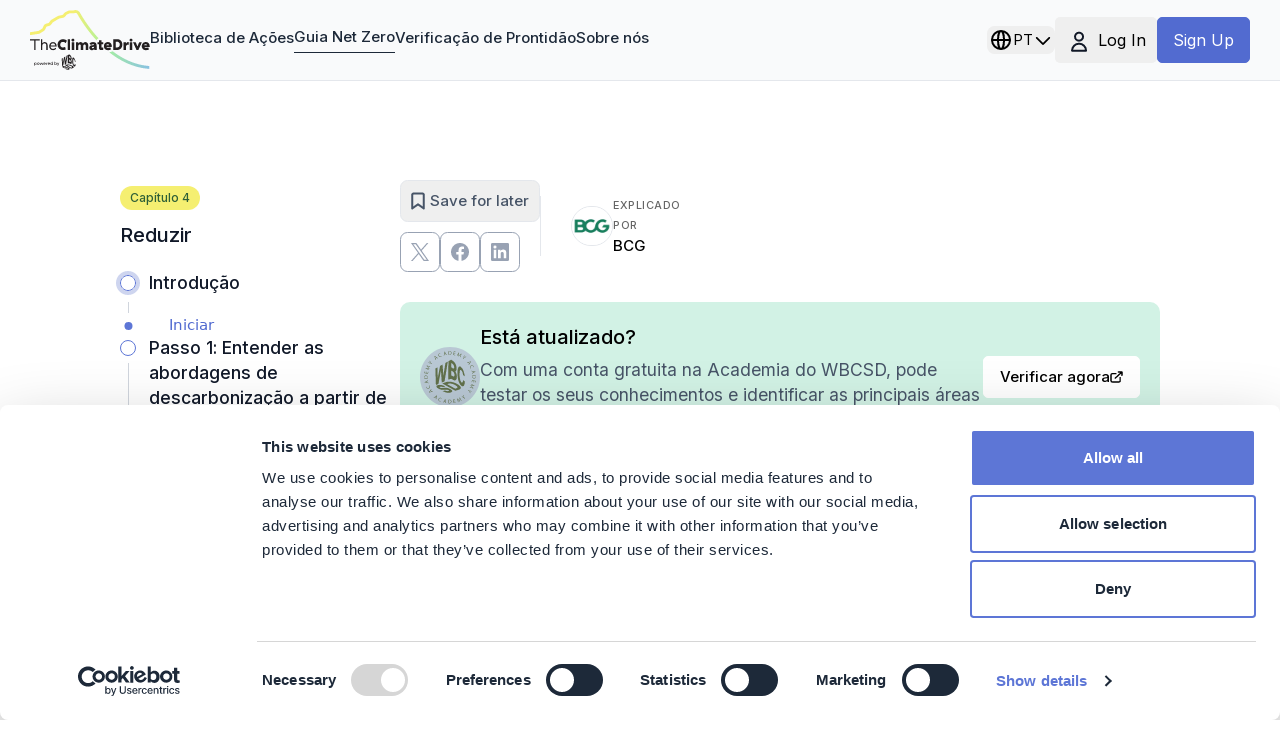

--- FILE ---
content_type: text/html; charset=utf-8
request_url: https://www.theclimatedrive.org/pt/guidebook/reduce/intro-2/get-started12
body_size: 109293
content:
<!DOCTYPE html><html lang="en"><head><meta charSet="utf-8"/><meta name="viewport" content="width=device-width"/><title>Iniciar - Guia Net Zero</title><meta name="description" content="Como identificar e priorizar as opções de redução de emissões e acelerar a sua implementação."/><meta name="next-head-count" content="4"/><link rel="preload" href="/_next/static/media/c4b700dcb2187787-s.p.woff2" as="font" type="font/woff2" crossorigin="anonymous" data-next-font="size-adjust"/><link rel="preload" href="/_next/static/media/e4af272ccee01ff0-s.p.woff2" as="font" type="font/woff2" crossorigin="anonymous" data-next-font="size-adjust"/><link rel="preload" href="/_next/static/css/ddccdd90e2fa1e41.css" as="style"/><link rel="stylesheet" href="/_next/static/css/ddccdd90e2fa1e41.css" data-n-g=""/><link rel="preload" href="/_next/static/css/f80a79a832abd812.css" as="style"/><link rel="stylesheet" href="/_next/static/css/f80a79a832abd812.css" data-n-p=""/><noscript data-n-css=""></noscript><script defer="" nomodule="" src="/_next/static/chunks/polyfills-42372ed130431b0a.js"></script><script id="Cookiebot" src="https://consent.cookiebot.com/uc.js" data-blockingmode="auto" data-cbid="6895ad05-f3ef-4a36-a027-775292b1b76d" defer="" data-nscript="beforeInteractive"></script><script src="/_next/static/chunks/webpack-ec3680260bf09304.js" defer=""></script><script src="/_next/static/chunks/framework-64ad27b21261a9ce.js" defer=""></script><script src="/_next/static/chunks/main-a3f6526d04c247aa.js" defer=""></script><script src="/_next/static/chunks/pages/_app-8dde2bf9676073e8.js" defer=""></script><script src="/_next/static/chunks/959-18406e2fa5d33a43.js" defer=""></script><script src="/_next/static/chunks/942-6365a6016fbfb669.js" defer=""></script><script src="/_next/static/chunks/154-8cd67a6a25d88c07.js" defer=""></script><script src="/_next/static/chunks/pages/guidebook/%5B...slug%5D-cdede003ee6a87d1.js" defer=""></script><script src="/_next/static/u-Y6vgTiopCb8rkhBoYYH/_buildManifest.js" defer=""></script><script src="/_next/static/u-Y6vgTiopCb8rkhBoYYH/_ssgManifest.js" defer=""></script></head><body><div id="__next"><div class="undefined __className_d00f51 flex flex-col min-h-screen justify-between"><header class="style_Header__lW_a8 fixed w-full xs:px-6 xs:py-2 z-10 bg-gray-50 xs:border-gray-300/[.5] xs:border-solid xs:border-b z-20 xs:print:px-6"><nav aria-label="primary" class="flex flex-col xs:flex-row items-center flex-wrap xs:gap-6"><div><div></div></div><div class="flex xs:block justify-between bg-white xs:bg-transparent w-full xs:w-auto p-4 xs:p-0"><a aria-label="theclimatedrive.org" href="/pt"><div class="w-24"><svg viewBox="0 0 332 167" fill="none" xmlns="http://www.w3.org/2000/svg" class="h-full w-auto"><path d="M13.26 146.566v.885h.1c.2-.295.797-1.081 1.994-1.081 1.794 0 2.99 1.277 2.99 3.242 0 1.964-1.196 3.241-2.99 3.241-1.197 0-1.894-.687-2.094-1.08h-.1v3.635h-1.296v-8.842h1.396Zm3.888 3.046c0-1.277-.797-2.063-1.894-2.063-1.196 0-1.894.982-1.894 2.063 0 1.375.797 2.161 1.894 2.161s1.894-.884 1.894-2.161ZM19.541 149.612c0-1.867 1.396-3.242 3.29-3.242 1.895 0 3.29 1.375 3.29 3.242 0 1.866-1.395 3.241-3.29 3.241-1.894 0-3.29-1.375-3.29-3.241Zm5.284 0c0-1.179-.797-2.063-1.994-2.063-1.196 0-1.994.884-1.994 2.063 0 1.179.898 2.063 1.994 2.063 1.197.098 1.994-.786 1.994-2.063ZM26.82 146.566h1.295l1.296 4.716h.1l1.496-4.716h1.296l1.495 4.716h.1l1.296-4.716h1.296l-1.894 6.189H33.1l-1.495-4.617h-.1l-1.495 4.617h-1.496l-1.695-6.189ZM37.088 149.612c0-1.965 1.296-3.242 3.091-3.242 1.994 0 3.09 1.375 3.09 3.143v.492h-4.885c0 1.08.798 1.768 1.895 1.768.797 0 1.495-.393 1.695-.982h1.196c-.3 1.178-1.396 2.062-2.991 2.062-1.795 0-3.09-1.375-3.09-3.241Zm4.985-.59c-.1-1.08-.897-1.67-1.794-1.67-.997 0-1.795.688-1.795 1.67h3.59ZM44.765 146.566h1.197v1.081h.1c.199-.491.797-1.081 1.694-1.081h.598v1.179h-.598c-1.096 0-1.695.786-1.695 1.965v3.045h-1.296v-6.189ZM49.052 149.612c0-1.965 1.296-3.242 3.09-3.242 1.995 0 3.092 1.375 3.092 3.143v.492h-4.886c0 1.08.798 1.768 1.895 1.768.797 0 1.495-.393 1.694-.982h1.197c-.3 1.178-1.396 2.062-2.991 2.062-1.795 0-3.09-1.375-3.09-3.241Zm4.985-.59c-.1-1.08-.897-1.67-1.794-1.67-.997 0-1.795.688-1.795 1.67h3.59ZM56.33 149.612c0-1.867 1.197-3.242 2.991-3.242 1.197 0 1.795.688 2.094 1.081h.1v-3.537h1.296v8.841h-1.197v-.884h-.1c-.199.197-.797.982-1.993.982-1.895 0-3.19-1.277-3.19-3.241Zm5.185 0c0-1.376-.798-2.063-1.895-2.063-1.096 0-1.894.884-1.894 2.063 0 1.277.798 2.063 1.894 2.063 1.197.098 1.895-.884 1.895-2.063ZM69.092 151.871l-.1.884h-1.196v-8.841h1.296v3.537h.1c.199-.295.897-1.081 2.093-1.081 1.695 0 2.991 1.375 2.991 3.242 0 1.866-1.196 3.241-2.99 3.241-1.397 0-1.995-.785-2.194-.982Zm3.788-2.259c0-1.277-.797-2.063-1.894-2.063s-1.894.786-1.894 2.063c0 1.179.698 2.063 1.894 2.063 1.097.098 1.894-.786 1.894-2.063ZM75.373 154.327h.598c.598 0 .897-.295 1.097-.786l.2-.589-2.493-6.386h1.396l1.694 4.716h.1l1.695-4.716h1.396l-2.891 7.368c-.4.982-.898 1.474-2.094 1.474h-.698v-1.081Z" fill="#231F20"></path><path fill-rule="evenodd" clip-rule="evenodd" d="M24.327 66.307 0 69.942v-8.055l22.732-3.438c.598-.099 1.196-.393 1.694-.688L33.2 52.26c.897-.59 1.495-1.376 1.894-2.26l1.994-4.813c1.695-4.028 5.384-6.975 9.77-7.76l2.593-.492c1.296-.197 2.393-.884 3.19-1.965l3.29-4.518a12.619 12.619 0 0 1 3.79-3.439l16.25-9.627c1.296-.786 2.692-1.277 4.088-1.572l9.073-1.866c1.395-.295 2.592-1.179 3.39-2.358l.597-.982c1.297-2.26 3.29-4.126 5.783-5.207l6.181-2.848c1.795-.786 3.689-1.277 5.584-1.277h8.674c.498 0 .997-.099 1.495-.197l1.396-.393c6.082-1.768 12.562.983 15.653 6.385 7.078 12.771 24.925 42.438 51.943 72.007-2.393.491-5.184 2.358-5.683 5.6-27.816-30.257-46.061-60.71-53.339-73.874-1.196-2.259-3.888-3.34-6.281-2.554l-1.396.393c-1.196.393-2.492.59-3.788.59h-8.674c-.698 0-1.496.196-2.194.49l-6.181 2.85c-.897.393-1.695 1.178-2.194 1.964l-.598.983c-1.894 3.242-4.985 5.5-8.674 6.189l-9.072 1.866a4.445 4.445 0 0 0-1.595.59l-16.252 9.627c-.598.392-1.096.785-1.495 1.375l-3.29 4.519c-1.994 2.652-4.985 4.518-8.275 5.108l-2.592.491a5.044 5.044 0 0 0-3.789 2.947l-1.994 4.814c-.997 2.456-2.791 4.518-4.985 5.894l-8.774 5.5c-1.296.885-2.791 1.474-4.386 1.867Zm204.185 48.43c-2.094 1.081-4.985 2.358-9.472 2.751 29.212 23.38 65.004 42.241 106.48 46.072l4.386.491v-7.957l-3.689-.491c-37.387-3.438-70.188-19.843-97.705-40.866Z" fill="url(#logo-wbcsd-inverted_svg__a)"></path><path d="M11.665 85.07H0v-3.928h27.218v3.929H15.454v26.425h-3.79V85.071Zm22.333 8.056c1.495-2.554 3.788-3.831 6.879-3.831 2.592 0 4.486.786 5.882 2.456s2.094 3.93 2.094 6.975v12.77h-3.789V98.627c0-1.768-.398-3.241-1.296-4.224-.897-1.08-2.093-1.572-3.689-1.572-2.093 0-3.689.688-4.686 2.162-.997 1.375-1.495 3.536-1.495 6.483v10.118h-3.689V81.338h3.689l.1 11.788Zm19.142 7.663c0-2.162.399-4.028 1.296-5.796.897-1.769 2.094-3.144 3.689-4.126 1.595-1.08 3.39-1.572 5.483-1.572 2.094 0 3.988.491 5.484 1.474 1.595.982 2.692 2.357 3.49 4.027.797 1.67 1.196 3.635 1.196 5.796v1.081h-16.95c.1 2.063.798 3.733 2.094 4.911 1.297 1.179 2.892 1.769 4.786 1.769 2.592 0 4.885-1.081 6.78-3.34l1.894 2.849a14.717 14.717 0 0 1-3.59 2.848c-1.395.688-3.09 1.081-4.885 1.081-2.093 0-3.987-.491-5.682-1.375-1.596-.885-2.892-2.26-3.789-3.93-.798-1.473-1.296-3.438-1.296-5.697Zm16.65-1.965c-.2-1.867-.798-3.34-1.795-4.42-.997-1.081-2.492-1.572-4.287-1.572-1.894 0-3.49.49-4.586 1.571-1.097 1.08-1.795 2.554-2.094 4.42H69.79Zm21.435 12.672c-2.791 0-5.284-.687-7.577-1.964-2.293-1.376-4.088-3.144-5.384-5.403a15.793 15.793 0 0 1-1.994-7.761c0-2.849.698-5.403 1.994-7.662 1.296-2.358 3.09-4.126 5.384-5.403 2.293-1.376 4.786-1.965 7.577-1.965 1.994 0 3.988.393 5.883 1.08 1.993.688 3.589 1.67 5.084 3.046l-3.49 6.68c-2.093-2.26-4.585-3.438-7.377-3.438-1.496 0-2.792.294-3.988.982a7.447 7.447 0 0 0-2.792 2.75c-.698 1.18-.997 2.555-.997 4.028 0 1.474.3 2.849.997 4.028a7.962 7.962 0 0 0 2.692 2.75c1.197.688 2.493.983 3.988.983 2.094 0 4.088-.491 5.982-1.474l1.595 7.171c-2.392.983-4.985 1.572-7.577 1.572Zm19.641 0h-6.78V81.24h6.78v30.256Zm11.366 0h-6.78V89.884h6.78v21.612Zm-3.39-23.773c-1.196 0-2.094-.393-2.891-1.179a4.244 4.244 0 0 1-1.097-2.848c0-1.18.399-2.162 1.097-2.85.797-.785 1.695-1.178 2.891-1.178 1.097 0 2.094.393 2.792 1.179.797.786 1.196 1.67 1.196 2.849 0 1.178-.399 2.16-1.196 2.848-.698.786-1.596 1.18-2.792 1.18Zm27.617 5.501c.598-1.178 1.396-2.063 2.592-2.848a8.174 8.174 0 0 1 4.088-1.081c1.495 0 2.791.393 3.988 1.08 1.196.688 2.093 1.67 2.791 2.948.698 1.277 1.097 2.75 1.097 4.617v13.556h-6.78v-11.395c0-2.75-1.096-4.028-3.19-4.028-1.296 0-2.193.393-2.792 1.277-.598.884-.897 2.063-.897 3.635v10.511h-6.779v-11.395c0-2.75-1.097-4.028-3.191-4.028-1.296 0-2.193.393-2.791 1.277-.599.884-.898 2.063-.898 3.635v10.511h-6.779V89.884h6.58v3.242a8.685 8.685 0 0 1 2.592-2.75c1.097-.688 2.393-1.081 3.988-1.081 1.496 0 2.792.295 3.789.982a6.868 6.868 0 0 1 2.592 2.947Zm18.045.688c.798-1.473 2.094-2.652 3.789-3.438 1.795-.786 3.888-1.179 6.281-1.179 3.29 0 5.783.786 7.378 2.26 1.595 1.571 2.393 3.83 2.393 6.974v12.869h-6.78v-2.849c-.698 1.081-1.595 1.867-2.592 2.456-1.097.589-2.293.884-3.689.884s-2.592-.295-3.689-.884-1.894-1.375-2.592-2.456c-.598-1.08-.897-2.161-.897-3.536 0-1.867.598-3.439 1.794-4.716 1.296-1.277 2.892-1.964 4.886-2.16l5.682-.492c.599-.098.898-.295.898-.688v-.196c0-.393-.299-.786-.798-.982-.498-.295-1.296-.393-2.293-.393-1.196 0-2.293.196-3.19.589-.898.393-1.596.884-1.994 1.572l-4.587-3.635Zm8.774 8.939c-.698.099-1.196.295-1.595.59a1.394 1.394 0 0 0-.598 1.179c0 .589.199 1.08.598 1.375.399.295.997.491 1.794.491 1.197 0 2.094-.393 2.792-1.08.798-.688 1.196-1.67 1.196-2.751v-.393l-4.187.589Zm29.013 8.056c-1.895.491-3.59.786-5.085.786-4.287 0-6.48-2.358-6.48-7.172v-8.939h-3.689v-5.698h3.689V84.09h6.779v5.795h5.085v5.698h-5.085v7.564c0 .59.199.983.499 1.179.299.196.797.393 1.495.393.399 0 1.296-.098 2.891-.393v6.582h-.099Zm2.093-10.413c0-2.161.499-4.028 1.396-5.796a10.136 10.136 0 0 1 3.888-4.028c1.695-.982 3.689-1.473 5.883-1.473 2.093 0 3.988.491 5.583 1.375a8.612 8.612 0 0 1 3.689 4.028c.897 1.768 1.396 3.83 1.396 6.189v1.866h-14.756v.098c.499.884 1.097 1.572 1.994 2.063a7.24 7.24 0 0 0 2.891.59c2.194 0 4.088-.492 5.584-1.572l2.592 5.796c-2.194 1.473-4.985 2.259-8.475 2.259-2.492 0-4.586-.491-6.381-1.473-1.794-1.081-3.09-2.456-3.988-4.126-.897-1.769-1.296-3.635-1.296-5.796Zm14.357-2.554c-.1-.884-.498-1.572-1.097-2.063-.598-.59-1.395-.786-2.492-.786-.997 0-1.795.196-2.592.688-.698.49-1.197 1.178-1.396 2.16h7.577Zm11.366-16.799h11.166c2.792 0 5.284.688 7.378 1.965 2.193 1.277 3.888 3.144 5.085 5.403 1.296 2.358 1.894 4.912 1.894 7.76 0 2.85-.598 5.502-1.894 7.761-1.197 2.358-2.892 4.126-5.085 5.403-2.193 1.277-4.686 1.965-7.378 1.965h-11.166V81.141Zm11.166 22.988c1.396 0 2.692-.295 3.689-.983a7.194 7.194 0 0 0 2.592-2.849c.599-1.178.898-2.554.898-4.027 0-1.474-.299-2.75-.898-4.028-.598-1.179-1.395-2.063-2.592-2.75-1.097-.688-2.293-1.081-3.689-1.081h-3.988v15.718h3.988ZM265.6 93.617c1.196-2.848 3.091-4.322 5.783-4.322.697 0 1.395.098 1.994.393v7.466c-.698-.295-1.695-.393-2.792-.393-1.595 0-2.792.393-3.589 1.277-.798.786-1.197 2.161-1.197 3.929v9.529h-6.779V89.884h6.48v3.733h.1Zm17.348 17.879h-6.78V89.884h6.78v21.612Zm-3.39-23.773c-1.196 0-2.094-.393-2.891-1.179a4.244 4.244 0 0 1-1.097-2.848c0-1.18.399-2.162 1.097-2.85.797-.785 1.695-1.178 2.891-1.178 1.097 0 2.094.393 2.792 1.179.797.786 1.196 1.67 1.196 2.849 0 1.178-.399 2.16-1.196 2.848-.698.786-1.596 1.18-2.792 1.18Zm5.583 2.063h7.378l4.785 11.592 4.786-11.592h7.378l-9.671 21.612h-5.085l-9.571-21.612Zm24.127 10.708c0-2.161.499-4.028 1.396-5.796a10.139 10.139 0 0 1 3.889-4.028c1.694-.982 3.688-1.473 5.882-1.473 2.094 0 3.988.491 5.583 1.375a8.612 8.612 0 0 1 3.689 4.028c.897 1.768 1.396 3.83 1.396 6.189v1.866h-14.756v.098c.499.884 1.097 1.572 1.994 2.063a7.24 7.24 0 0 0 2.891.59c2.194 0 4.088-.492 5.584-1.572l2.592 5.796c-2.194 1.473-4.985 2.259-8.475 2.259-2.492 0-4.586-.491-6.38-1.473-1.795-1.081-3.091-2.456-3.988-4.126-.898-1.769-1.297-3.635-1.297-5.796Zm14.357-2.554c-.099-.884-.498-1.572-1.096-2.063-.599-.59-1.396-.786-2.493-.786-.997 0-1.795.196-2.592.688-.698.49-1.197 1.178-1.396 2.16h7.577ZM107.277 161.105c-3.888-2.162-6.68-1.769-8.973-1.474-1.595.197-2.891.393-4.287-.295-.598-.294-.798-.589-.798-.687 0-.099.2-.295.598-.393 1.097-.393 2.593-.197 3.988.589l.1.098 2.891-.982-.498-.295c-3.988-2.063-7.478-2.063-9.472-1.375-1.694.589-1.694 1.474-1.495 2.063.299.786 1.097 1.572 2.492 2.259 3.789 1.965 6.48 1.67 8.674 1.474 1.595-.197 2.991-.295 4.487.491.498.295.698.491.698.688 0 .098-.2.294-.798.491-1.296.393-3.091.098-4.486-.589l-.1-.099-2.692.884.598.295c1.595.786 3.191 1.375 4.985 1.67.698.098 1.396.197 2.094.197.897 0 1.695-.099 2.492-.295 1.496-.393 2.194-1.081 2.094-1.965-.199-1.08-.997-1.866-2.592-2.75ZM121.035 159.042c-.199-1.277-1.595-2.653-4.287-4.224-5.084-3.046-11.266-4.028-15.254-2.653l-4.586 1.67 16.849 9.333 4.287-1.278c2.194-.589 3.191-1.571 2.991-2.848Zm-5.882.982-1.695.491-10.269-5.796 1.197-.393c1.894-.687 5.383-.589 9.371 1.769 2.593 1.473 2.792 2.357 2.792 2.848 0 .59-.698.885-1.396 1.081ZM123.927 149.611c.698.589 2.293 1.867 2.293 1.867v.196c-.1 1.572-.2 3.144-.897 4.617-.599 1.277-1.695 1.67-2.991.982-3.39-1.571-4.985-8.153-5.384-10.805-.399-2.948-.499-5.895-.2-8.842.1-1.473.399-3.045 1.197-4.322.698-1.179 1.794-1.375 2.991-.589 3.09 2.259 4.486 7.957 4.885 10.511.1.491.199 1.768.199 1.768l-2.193-1.866v-.393c-.1-1.376-.399-2.751-.997-3.93-.299-.589-.698-1.277-1.296-1.67-1.595-1.179-1.795 1.081-1.994 2.554-.299 3.046-.199 6.091.498 9.038.3 1.277.698 2.259 1.396 3.438.698 1.179 1.795 1.179 2.293-.589 0-.688.2-1.965.2-1.965Zm-35.294 6.287 3.29-1.375 3.19-16.995.1-.098.997 15.226 3.59-1.473 4.187-25.345-3.091 1.67-2.492 15.62-.1.098-1.097-13.557-3.19 1.867-2.891 15.128-.1.098-.399-13.262-2.692 1.474.698 20.924Zm27.218-10.511c0 4.126-2.094 5.599-4.486 4.126l-2.991-1.572h-.1l-3.689 1.081c-.1 0-.1 0-.1-.099l.299-23.38c0-.098 0-.098.1-.196l3.39-1.867h.1l2.492 1.867c1.396 1.081 2.493 2.358 3.29 4.126.798 1.768 1.097 3.536 1.097 5.403 0 2.063-.598 3.34-1.595 3.634v.197c1.296 1.572 2.193 4.028 2.193 6.68Zm-7.378-17.879v5.6l2.094 1.473c1.097.786 1.795.098 1.795-1.473 0-1.474-.698-3.046-1.695-3.832l-2.194-1.768Zm4.188 15.423c0-1.866-.898-3.438-1.994-4.224l-2.293-1.277v6.09l2.293 1.278c1.296.589 1.994 0 1.994-1.867Z" fill="#231F20"></path><defs><linearGradient id="logo-wbcsd-inverted_svg__a" x1="0" y1="82.025" x2="330.006" y2="82.025" gradientUnits="userSpaceOnUse"><stop offset="0.37" stop-color="#F5EF71"></stop><stop offset="0.62" stop-color="#A9F29E"></stop><stop offset="1" stop-color="#88C1E2"></stop></linearGradient></defs></svg></div></a><div class="flex xs:hidden items-center"><button aria-label="menu toggle"><div class="flex flex-col justify-between w-5 h-5"><span class="block w-full h-1 bg-gray-800 rounded-full"></span><span class="block w-full h-1 bg-gray-800 rounded-full"></span><span class="block w-full h-1 bg-gray-800 rounded-full"></span></div></button></div></div><div class="flex flex-1 flex-col xs:flex-row gap-6 justify-between w-full xs:w-auto p-4 xs:p-0 bg-gray-800 xs:bg-transparent"><ul class="style_main-menu__uK4U7 flex flex-col xs:flex-row xs:items-center gap-6 text-sm xs:text-xs font-medium text-dark"><li class="relative"><a class="" href="/pt/action-library">Biblioteca de Ações</a></li><li class="relative"><a class="border-b-[1px] border-current pb-[0.1em]" href="/pt/guidebook">Guia Net Zero</a></li><li class="relative"><a class="" href="/pt/net-zero-readiness-check">Verificação de Prontidão</a></li><li class="relative"><a class="" href="/pt/about">Sobre nós</a></li><li></li></ul><div class="relative inline-block text-left rounded-md"><button class="flex items-center gap-[6px] px-[2px] py-[2px] rounded-md transparent pointer mt-0 custombreakpoint:mt-[6px]"><svg width="24" height="24" fill="none" xmlns="http://www.w3.org/2000/svg" class="style_globe-dark__KiLzK"><path d="M21 12a9 9 0 0 1-9 9m9-9a9 9 0 0 0-9-9m9 9H3m9 9a9 9 0 0 1-9-9m9 9c1.657 0 3-4.03 3-9s-1.343-9-3-9m0 18c-1.657 0-3-4.03-3-9s1.343-9 3-9m-9 9a9 9 0 0 1 9-9" stroke="#000" stroke-width="2" stroke-linecap="round" stroke-linejoin="round"></path></svg><span class="flex item-center gap-1 uppercase text-[0.75rem] text-white xs:text-black">PT<span class="text-xs mt-[2px]"><svg xmlns="http://www.w3.org/2000/svg" fill="none" viewBox="0 0 24 24" stroke-width="2" stroke="currentColor" class="size-4"><path stroke-linecap="round" stroke-linejoin="round" d="m19.5 8.25-7.5 7.5-7.5-7.5"></path></svg></span></span></button></div></div><div id="identity-container"></div></nav></header><main class="undefined min-h-screen px-4 xs:px-24 w-full mx-auto max-w-6xl pb-24"><article class=" flex flex-col sm:flex-row gap-10 min-h-screen pt-36"><div class="w-56 flex-shrink-0"><span class="bg-apple-light text-xxs font-medium text-apple-dark p-2 inline-block py-[0.2em] rounded-full" style="background-color:#F5EF71;color:dark">Capítulo<!-- --> <!-- -->4</span><h1 class="font-display text-base font-medium text-gray-900 mt-2">Reduzir</h1><ol class="tableofcontents flex flex-col gap-4 sm:sticky self-start text-sm mt-4 font-display"><li class="current"><a class="font-medium text-gray-900 hover:text-[#3550bb]" href="/pt/guidebook/reduce/intro-2/get-started12">Introdução</a><ol class="flex flex-col gap-2 list-none text-xs pt-4 font-sans text-gray-600"><li class="current hover:text-[#3550bb]"><a class="text-[#526bd0] font-medium hover:text-[#3550bb]" href="/pt/guidebook/reduce/intro-2/get-started12">Iniciar</a></li></ol></li><li class="read"><a class="font-medium text-gray-900 hover:text-[#3550bb]" href="/pt/guidebook/reduce/step-1-understand-decarbonization-approaches-from-a-macro-perspective/get-started13">Passo 1: Entender as abordagens de descarbonização a partir de uma perspectiva macro</a></li><li class="read"><a class="font-medium text-gray-900 hover:text-[#3550bb]" href="/pt/guidebook/reduce/step-2-explore-abatement-levers-from-a-company-perspective/Get%20ready:%20prioritize%20abatement%20levers%20based%20on%20your%20company%20emissions">Etapa 2: Explorar as opções de mitigação do ponto de vista da empresa</a></li><li class="read"><a class="font-medium text-gray-900 hover:text-[#3550bb]" href="/pt/guidebook/reduce/step-3-build-your-decarbonization-roadmap/get-ready1">Passo 3: Construir o seu roteiro de descarbonização</a></li><li class="read"><a class="font-medium text-gray-900 hover:text-[#3550bb]" href="/pt/guidebook/reduce/drive-implementation-through-critical-enablers/get-ready3">Passo 4: Impulsionar a implementação a partir de de facilitadores críticos</a></li><li class="read"><a class="font-medium text-gray-900 hover:text-[#3550bb]" href="/pt/guidebook/reduce/learn-more-reduce/selected-examples-of-supply-chain-decarbonization-initiatives">Saiba Mais</a></li></ol></div><div class=""><div class="flex items-center gap-6 mb-6"><div class=""><div><button class="style_bookmark-button__dNKlk" aria-label="Save for later"><svg width="14" height="18" fill="none" xmlns="http://www.w3.org/2000/svg"><path d="M12.833 16.5 7 12.333 1.167 16.5V3.167A1.667 1.667 0 0 1 2.833 1.5h8.334a1.667 1.667 0 0 1 1.666 1.667V16.5Z" stroke="#475467" stroke-width="2" stroke-linecap="round" stroke-linejoin="round"></path></svg> Save for later</button></div><ul class="flex gap-2 pt-2 style_share-widget__L8q0E"><li><a class="flex justify-center items-center w-8 h-8 rounded-md p-2" href="https://x.com/intent/tweet?url="><svg viewBox="0 0 1200 1227" fill="none" xmlns="http://www.w3.org/2000/svg" class="object-contain w-full"><path d="M714.163 519.284 1160.89 0h-105.86L667.137 450.887 357.328 0H0l468.492 681.821L0 1226.37h105.866l409.625-476.152 327.181 476.152H1200L714.137 519.284h.026ZM569.165 687.828l-47.468-67.894-377.686-540.24h162.604l304.797 435.991 47.468 67.894 396.2 566.721H892.476L569.165 687.854v-.026Z" fill="#98A2B3"></path></svg></a></li><li><a class="flex justify-center items-center w-8 h-8 rounded-md p-2" href="https://www.facebook.com/sharer/sharer.php?u="><svg viewBox="0 0 20 20" fill="none" xmlns="http://www.w3.org/2000/svg" class="object-contain w-full"><path d="M20 10c0-5.523-4.477-10-10-10S0 4.477 0 10c0 4.991 3.657 9.128 8.438 9.878v-6.987h-2.54V10h2.54V7.797c0-2.506 1.492-3.89 3.777-3.89 1.093 0 2.238.195 2.238.195v2.46h-1.26c-1.243 0-1.63.771-1.63 1.563V10h2.773l-.443 2.89h-2.33v6.988C16.343 19.128 20 14.991 20 10Z" fill="#98A2B3"></path></svg></a></li><li><a class="flex justify-center items-center w-8 h-8 rounded-md p-2" href="https://www.linkedin.com/shareArticle?mini=true&amp;url="><svg viewBox="0 0 20 20" fill="none" xmlns="http://www.w3.org/2000/svg" class="object-contain w-full"><path d="M18.52 0H1.477C.66 0 0 .645 0 1.441v17.114C0 19.352.66 20 1.477 20H18.52c.816 0 1.48-.648 1.48-1.441V1.44C20 .645 19.336 0 18.52 0ZM5.934 17.043h-2.97V7.496h2.97v9.547ZM4.449 6.195a1.72 1.72 0 1 1-.006-3.439 1.72 1.72 0 0 1 .006 3.44Zm12.594 10.848h-2.965v-4.64c0-1.106-.02-2.532-1.543-2.532-1.543 0-1.777 1.207-1.777 2.453v4.719H7.797V7.496h2.844v1.305h.039c.394-.75 1.363-1.543 2.804-1.543 3.004 0 3.559 1.976 3.559 4.547v5.238Z" fill="#98A2B3"></path></svg></a></li></ul></div><div class="flex items-center gap-2 border-l pl-6"><img alt="BCG" loading="lazy" width="200" height="200" decoding="async" data-nimg="1" class="w-auto h-8 rounded-full border" style="color:transparent" sizes="25vw" srcSet="/_next/image?url=https%3A%2F%2Fimages.ctfassets.net%2Fz2fsfx60w22m%2F2bxqoGLCzeKYnzxsCPSAAV%2F60758d19a08d2e237252c0e9dc4007a9%2Fbcg.png&amp;w=256&amp;q=75 256w, /_next/image?url=https%3A%2F%2Fimages.ctfassets.net%2Fz2fsfx60w22m%2F2bxqoGLCzeKYnzxsCPSAAV%2F60758d19a08d2e237252c0e9dc4007a9%2Fbcg.png&amp;w=384&amp;q=75 384w, /_next/image?url=https%3A%2F%2Fimages.ctfassets.net%2Fz2fsfx60w22m%2F2bxqoGLCzeKYnzxsCPSAAV%2F60758d19a08d2e237252c0e9dc4007a9%2Fbcg.png&amp;w=640&amp;q=75 640w, /_next/image?url=https%3A%2F%2Fimages.ctfassets.net%2Fz2fsfx60w22m%2F2bxqoGLCzeKYnzxsCPSAAV%2F60758d19a08d2e237252c0e9dc4007a9%2Fbcg.png&amp;w=750&amp;q=75 750w, /_next/image?url=https%3A%2F%2Fimages.ctfassets.net%2Fz2fsfx60w22m%2F2bxqoGLCzeKYnzxsCPSAAV%2F60758d19a08d2e237252c0e9dc4007a9%2Fbcg.png&amp;w=828&amp;q=75 828w, /_next/image?url=https%3A%2F%2Fimages.ctfassets.net%2Fz2fsfx60w22m%2F2bxqoGLCzeKYnzxsCPSAAV%2F60758d19a08d2e237252c0e9dc4007a9%2Fbcg.png&amp;w=1080&amp;q=75 1080w, /_next/image?url=https%3A%2F%2Fimages.ctfassets.net%2Fz2fsfx60w22m%2F2bxqoGLCzeKYnzxsCPSAAV%2F60758d19a08d2e237252c0e9dc4007a9%2Fbcg.png&amp;w=1200&amp;q=75 1200w, /_next/image?url=https%3A%2F%2Fimages.ctfassets.net%2Fz2fsfx60w22m%2F2bxqoGLCzeKYnzxsCPSAAV%2F60758d19a08d2e237252c0e9dc4007a9%2Fbcg.png&amp;w=1920&amp;q=75 1920w, /_next/image?url=https%3A%2F%2Fimages.ctfassets.net%2Fz2fsfx60w22m%2F2bxqoGLCzeKYnzxsCPSAAV%2F60758d19a08d2e237252c0e9dc4007a9%2Fbcg.png&amp;w=2048&amp;q=75 2048w, /_next/image?url=https%3A%2F%2Fimages.ctfassets.net%2Fz2fsfx60w22m%2F2bxqoGLCzeKYnzxsCPSAAV%2F60758d19a08d2e237252c0e9dc4007a9%2Fbcg.png&amp;w=3840&amp;q=75 3840w" src="/_next/image?url=https%3A%2F%2Fimages.ctfassets.net%2Fz2fsfx60w22m%2F2bxqoGLCzeKYnzxsCPSAAV%2F60758d19a08d2e237252c0e9dc4007a9%2Fbcg.png&amp;w=3840&amp;q=75"/><div class="flex flex-1 flex-col justify-between"><span class="text-xxxs uppercase tracking-wider opacity-60 font-medium">Explicado por</span><span class="text-xs font-medium">BCG</span></div></div></div><div class="flex flex-col lg:flex-row lg:items-center gap-3 lg:gap-6 bg-grass-light p-4 mb-4 rounded-lg"><div><svg xmlns="http://www.w3.org/2000/svg" fill="none" viewBox="0 0 80 80" class="w-12"><g clip-path="url(#wbcsd-academy_svg__a)"><path fill="#B9C8D4" d="M80 40c0 22.092-17.908 40-40 40S0 62.092 0 40 17.908 0 40 0s40 17.908 40 40Z"></path><path fill="#61704B" d="m20.792 15.445.488 1.52-.52.38-1.515-4.858.606-.442 4.166 2.925-.538.392-1.307-.922-1.382 1.005h.002Zm.99-1.323-1.198-.843c-.271-.192-.497-.38-.72-.564l-.011.008c.11.274.22.556.318.848l.44 1.403 1.17-.854v.002Zm7.122-1.807c-.162.198-.534.488-1.07.726-1.24.551-2.522.184-3.164-1.26-.611-1.377-.094-2.726 1.272-3.334.55-.244.947-.28 1.131-.268l.068.524a2.286 2.286 0 0 0-.97.212c-1.03.458-1.423 1.423-.909 2.578.48 1.078 1.407 1.494 2.479 1.018.346-.154.667-.382.845-.596l.318.398v.002Zm3.636-2.591-.18 1.585-.63.132.618-5.049.734-.154 2.592 4.38-.65.136-.813-1.377-1.671.35v-.003Zm1.447-.797-.745-1.261c-.17-.286-.298-.552-.424-.81h-.014c-.012.298-.028.6-.06.905l-.176 1.462 1.42-.296Zm4.1-3.35c.38-.052.831-.086 1.323-.078.894.014 1.525.232 1.94.631.423.4.664.962.652 1.741-.011.786-.265 1.426-.723 1.861-.458.444-1.205.674-2.14.658a9.918 9.918 0 0 1-1.128-.076l.076-4.737Zm.551 4.27c.158.031.386.041.628.045 1.33.022 2.063-.71 2.083-2.01.026-1.136-.606-1.87-1.921-1.89a3.55 3.55 0 0 0-.73.052l-.062 3.802h.002Zm8.506-.957-1.839-.359-.332 1.705 2.05.4-.1.512-2.66-.518.92-4.727 2.553.498-.1.511-1.943-.378-.292 1.494 1.837.357-.098.506.004-.002Zm6.746 2.514c.234-.63.518-1.387.764-1.937l-.02-.008c-.376.452-.797.923-1.285 1.435L51.638 12.7l-.432-.188.2-2.414c.06-.714.132-1.362.234-1.94l-.014-.005a66.668 66.668 0 0 1-.934 1.917l-.941 1.843-.544-.236 2.227-4.284.727.316-.174 2.465a19.193 19.193 0 0 1-.2 1.68l.02.009c.306-.398.674-.814 1.112-1.286l1.715-1.795.728.316-1.644 4.538-.557-.242.731-1.99h-.002Zm3.147 4.331 1.211-1.645.418-3.134.57.42-.242 1.473c-.066.404-.126.724-.204 1.083l.012.008c.296-.171.616-.327.982-.511l1.345-.66.57.42-2.94 1.27-1.216 1.65-.506-.372v-.002ZM19.935 67.061l-1.275.96-.528-.366 4.09-3.025.615.428-1.395 4.893-.546-.38.442-1.537-1.403-.973Zm1.575.502.404-1.407c.092-.32.196-.596.296-.866l-.012-.008c-.222.194-.454.39-.698.578l-1.181.875 1.191.828Zm5.75 5.091c-.257.016-.72-.058-1.26-.29-1.25-.533-1.851-1.723-1.231-3.176.591-1.387 1.933-1.925 3.306-1.34.552.237.85.505.967.647l-.338.407a2.275 2.275 0 0 0-.815-.565c-1.04-.444-2.013-.074-2.509 1.089-.463 1.085-.136 2.047.942 2.509.348.147.733.227 1.011.213l-.076.504.002.002Zm4.968.132-.79 1.385-.63-.128 2.56-4.398.735.148.657 5.048-.651-.132-.204-1.587-1.675-.338-.002.002Zm1.645-.164-.188-1.453c-.042-.33-.056-.624-.072-.912H33.6c-.126.264-.262.536-.412.804l-.737 1.273 1.42.288h.003ZM38.05 70.4c.38-.05.83-.087 1.324-.079.893.014 1.525.232 1.94.632.423.4.664.962.65 1.741-.011.786-.265 1.425-.723 1.861-.458.444-1.206.674-2.141.658a9.914 9.914 0 0 1-1.127-.076l.076-4.738h.002Zm.552 4.269c.156.032.386.042.628.046 1.33.022 2.063-.71 2.085-2.01.026-1.136-.606-1.87-1.921-1.89a3.55 3.55 0 0 0-.73.052l-.062 3.802Zm8.412-2.475-1.84.338.313 1.707 2.053-.378.094.514-2.665.49-.871-4.737 2.558-.47.094.513-1.947.358.276 1.497 1.841-.337.094.505Zm6.838-2.127a34.504 34.504 0 0 1-.857-1.895l-.02.008c.062.584.106 1.216.136 1.923l.104 2.485-.436.18-1.593-1.825a22.053 22.053 0 0 1-1.23-1.52l-.012.007c.216.56.49 1.32.726 2.004l.667 1.96-.547.225-1.525-4.581.733-.302 1.647 1.84c.412.473.764.9 1.068 1.316l.02-.008a18.177 18.177 0 0 1-.15-1.693l-.094-2.48.733-.302 2.113 4.34-.561.231-.918-1.909-.004-.004Zm5.658-.777-1.166-1.68-2.832-1.409.581-.403 1.316.705c.36.194.645.352.96.544l.011-.008c-.068-.336-.112-.688-.166-1.093l-.188-1.487.582-.404.25 3.192 1.17 1.685-.517.358h-.002ZM15.445 59.207l1.52-.488.379.52-4.857 1.513-.442-.605 2.924-4.166.392.538-.921 1.307 1.005 1.38v.001Zm-1.323-.99-.844 1.198c-.192.272-.38.498-.563.72l.008.012c.273-.11.555-.22.847-.318l1.403-.44-.853-1.173.002.002Zm-1.806-7.121c.197.162.487.533.725 1.07.552 1.24.184 2.522-1.26 3.163-1.377.612-2.726.094-3.333-1.27-.244-.55-.28-.948-.268-1.132l.523-.068c-.008.262.05.603.212.97.458 1.03 1.424 1.422 2.579.909 1.077-.48 1.493-1.407 1.017-2.479-.154-.346-.381-.666-.595-.846l.397-.317h.002Zm-2.592-3.638 1.585.18.132.63-5.049-.618-.154-.734 4.38-2.592.136.651-1.377.814.35 1.671-.003-.002Zm-.797-1.447-1.261.745c-.286.17-.552.298-.81.424v.014c.298.012.6.028.905.06l1.462.176-.296-1.42Zm-3.35-4.098A9.05 9.05 0 0 1 5.5 40.59c.014-.894.232-1.526.632-1.941.4-.422.961-.664 1.74-.65.786.012 1.426.266 1.862.724.444.458.673 1.205.657 2.14a9.912 9.912 0 0 1-.075 1.128l-4.738-.076v-.002Zm4.27-.552a3.85 3.85 0 0 0 .046-.627c.022-1.33-.71-2.063-2.011-2.085-1.136-.026-1.87.605-1.89 1.92-.005.322.02.566.053.73l3.802.062Zm-.958-8.507-.358 1.839 1.705.332.4-2.05.512.1-.518 2.66-4.728-.92.498-2.553.512.1-.378 1.943 1.493.292.358-1.84.506.099-.002-.002Zm2.514-6.747a34.18 34.18 0 0 1-1.935-.763l-.008.02c.452.376.924.797 1.436 1.285L12.7 28.36l-.188.432-2.415-.2a21.923 21.923 0 0 1-1.939-.234l-.006.014a61.7 61.7 0 0 1 1.917.934l1.843.941-.236.544-4.283-2.227.315-.727 2.465.173c.624.052 1.175.112 1.681.2l.008-.02a18.674 18.674 0 0 1-1.285-1.111l-1.795-1.715.316-.728 4.537 1.643-.242.558-1.989-.732-.002.002Zm4.33-3.144-1.645-1.211-3.136-.418.42-.57 1.473.242c.404.066.724.126 1.083.204l.008-.012c-.173-.296-.327-.614-.511-.98l-.66-1.345.42-.57 1.27 2.941 1.65 1.215-.373.506.002-.002Zm48.821-2.17-1.519.488-.38-.52 4.858-1.515.441.605-2.924 4.166-.392-.538.922-1.307-1.006-1.381v.002Zm1.323.99.844-1.198c.192-.272.38-.498.564-.72l-.008-.012c-.274.11-.556.22-.848.318l-1.403.44.853 1.171h-.002Zm1.808 7.121c-.198-.162-.488-.534-.726-1.07-.552-1.24-.184-2.522 1.26-3.164 1.377-.611 2.726-.094 3.334 1.272.243.547.28.947.267 1.131l-.523.07a2.286 2.286 0 0 0-.212-.97c-.458-1.03-1.423-1.423-2.579-.909-1.077.48-1.493 1.407-1.017 2.479.154.346.382.665.595.845l-.397.318-.002-.002Zm2.591 3.636-1.585-.18-.132-.63 5.049.618.154.734-4.38 2.592-.136-.65 1.378-.813-.35-1.671h.002Zm.797 1.447 1.262-.745c.285-.17.551-.298.81-.424v-.014a14.1 14.1 0 0 1-.906-.06l-1.462-.178.296 1.42v.001Zm3.351 4.1c.051.38.085.83.077 1.323-.014.894-.231 1.526-.631 1.941-.4.422-.962.664-1.741.65-.786-.012-1.425-.266-1.861-.723-.444-.458-.674-1.206-.658-2.141.008-.444.034-.814.076-1.128l4.737.076v.002Zm-4.27.552a3.846 3.846 0 0 0-.046.628c-.022 1.329.71 2.063 2.01 2.084 1.136.026 1.87-.605 1.89-1.92a3.55 3.55 0 0 0-.052-.73l-3.802-.062Zm.957 8.505.358-1.837-1.705-.332-.398 2.05-.511-.1.517-2.66 4.728.92-.498 2.553-.512-.1.378-1.943-1.493-.29-.358 1.837-.506-.098Zm-2.519 6.752c.63.234 1.39.518 1.935.764l.008-.02a29.47 29.47 0 0 1-1.435-1.285l-1.805-1.711.188-.432 2.414.2c.714.06 1.362.132 1.94.234l.005-.014a69.436 69.436 0 0 1-1.917-.934l-1.843-.941.236-.544 4.284 2.227-.316.727-2.465-.174a20.03 20.03 0 0 1-1.68-.2l-.009.02c.398.306.814.674 1.286 1.112l1.795 1.715-.316.727-4.538-1.643.242-.557 1.99.731.001-.002Zm-4.328 3.141 1.645 1.211 3.137.418-.42.57-1.473-.242a20.317 20.317 0 0 1-1.084-.204l-.008.012c.172.295.328.615.512.98l.66 1.346-.42.57-1.27-2.94-1.65-1.216.373-.505h-.002Zm-23.832-.884c-3.998-2.227-6.899-1.865-9.23-1.573-1.61.202-3.002.376-4.359-.356-.612-.33-.817-.613-.805-.755.01-.136.227-.292.583-.418 1.116-.396 2.633-.172 4.06.596l.108.058 2.97-1.018-.563-.302c-4.104-2.194-7.698-2.188-9.695-1.45-1.711.63-1.79 1.522-1.557 2.154.28.818 1.127 1.593 2.592 2.375 3.864 2.059 6.639 1.767 8.865 1.53 1.674-.175 3.117-.327 4.636.507.556.305.738.561.724.687-.014.12-.232.322-.804.496-1.31.394-3.18.134-4.657-.648l-.102-.054-2.815.88.588.314c1.617.86 3.33 1.437 5.089 1.717.754.12 1.461.18 2.13.18.93 0 1.79-.116 2.591-.348 1.528-.442 2.25-1.114 2.141-2.003-.128-.864-.943-1.703-2.492-2.565m14.06-2.161c-.246-1.355-1.673-2.796-4.363-4.405-5.264-3.149-11.552-4.252-15.65-2.745l-4.761 1.751 17.282 9.735 4.432-1.285c2.277-.662 3.306-1.688 3.06-3.05Zm-5.959 1.018-1.693.51-10.546-6.017 1.201-.424c1.963-.694 5.532-.568 9.655 1.863 2.617 1.541 2.919 2.498 2.867 2.932-.07.59-.846.942-1.483 1.134m8.988-10.82c.732.586 2.331 1.913 2.331 1.913s0 .048-.006.162c-.07 1.639-.212 3.266-.95 4.771-.64 1.307-1.727 1.693-3.046 1.06-3.494-1.68-5.095-8.486-5.515-11.312a38.187 38.187 0 0 1-.228-9.273c.15-1.57.378-3.138 1.212-4.534.743-1.243 1.889-1.473 3.072-.607 3.16 2.306 4.66 8.335 5.013 10.964.068.501.226 1.87.226 1.87l-2.29-1.984-.04-.44c-.15-1.423-.36-2.842-1.048-4.114-.346-.64-.754-1.317-1.337-1.75-1.63-1.206-1.877 1.172-2.037 2.694-.338 3.178-.25 6.348.505 9.47.32 1.324.71 2.321 1.454 3.602.743 1.28 1.893 1.224 2.326-.58.162-.607.36-1.914.36-1.914m-36.3 6.478 3.372-1.399 3.237-17.686.142-.072 1.053 15.921 3.734-1.55 4.346-26.442-3.217 1.782-2.566 16.258-.154.072-1.12-14.18-3.33 1.908-2.946 15.732-.14.066-.426-13.85-2.732 1.514.747 21.93v-.004ZM49.197 39.71c-.01 4.322-2.101 5.817-4.608 4.348l-3.026-1.6a.144.144 0 0 0-.104-.01l-3.748 1.088a.103.103 0 0 1-.132-.1l.342-24.378c0-.066.036-.124.094-.156l3.532-1.981a.103.103 0 0 1 .112.006l2.584 1.905c1.46 1.155 2.585 2.412 3.395 4.293.797 1.851 1.175 3.682 1.163 5.597-.014 2.12-.638 3.492-1.66 3.8v.21c1.13 1.655 2.072 4.198 2.054 6.978M41.59 21.12l-.02 5.805 2.165 1.53c1.117.79 1.815.135 1.823-1.544.008-1.539-.702-3.152-1.777-3.962l-2.189-1.829h-.002Zm4.378 16.036c.01-1.947-.888-3.582-2.047-4.364l-2.361-1.38-.02 6.311 2.397 1.288c1.241.771 2.019.158 2.029-1.857"></path></g><defs><clipPath id="wbcsd-academy_svg__a"><path fill="#fff" d="M0 0h80v80H0z"></path></clipPath></defs></svg></div><div class="flex-1"><p class="text-md font-medium mb-1">Está atualizado?</p><p class="text-sm text-gray-600">Com uma conta gratuita na Academia do WBCSD, pode testar os seus conhecimentos e identificar as principais áreas de aprendizagem.</p></div><div><a target="_blank" href="https://academy.wbcsd.org/essentials/283"><button class="style_Button__95BUw text-gray-600 bg-white flex justify-center items-center gap-2 rounded px-[0.8em] py-[0.5em] h-min style_type-tertiary-black__K6FX1 flex-row border-0 w-full xl:w-auto" type="button"><span class="text-xs font-medium whitespace-nowrap">Verificar agora</span><svg viewBox="0 0 18 18" fill="none" xmlns="http://www.w3.org/2000/svg" class="w-[0.64rem] h-[0.64rem]"><path d="M14 9.833v5a1.666 1.666 0 0 1-1.667 1.667H3.167A1.667 1.667 0 0 1 1.5 14.833V5.667A1.667 1.667 0 0 1 3.167 4h5M11.5 1.5h5m0 0v5m0-5-9.167 9.167" stroke="#2F6037" stroke-width="2" stroke-linecap="round" stroke-linejoin="round"></path></svg></button></a></div></div><h1 class="font-display font-semibold text-[1.4rem] leading-[1.75rem] text-gray-900">Iniciar</h1><p class="font-display font-medium text-gray-900 border-l-2 border-berry pl-4 my-6">Como identificar e priorizar as opções de redução de emissões e acelerar a sua implementação.</p><section class="style_RichText__tiIYj"><div class="text-sm text-gray-600 mb-2"><p>Os três capítulos anteriores deste guia abordaram a preparação, avaliação e verificação de emissões e a definição de metas. Neste capítulo, iremos conduzir você através do processo para priorizar, planejar e implementar as ações de <!-- -->mitigação<!-- --> de emissões de sua empresa.</p><p>Existem quatro passos neste capítulo:</p><p><u></u><a href="https://www.theclimatedrive.org/pt/guidebook/reduce/step-1-understand-decarbonization-approaches-from-a-macro-perspective/get-started13" class="">Passo 1: Entender as abordagens de descarbonização a partir de uma perspectiva macro</a></p><p>Apresentaremos aqui as nove principais abordagens de redução, incluindo as descrições, os impactos climáticos e impactos de negócios, bem como exemplos dos mesmos. Além disso, sua empresa começará a entender o papel das abordagens de <!-- -->mitigação<!-- --> nos setores chamados de hard-to-abate (“difíceis de reduzir”), como siderurgia, cimento e químico.</p><p><a href="https://www.theclimatedrive.org/pt/guidebook/reduce/step-2-explore-abatement-levers-from-a-company-perspective/get-ready" class="">Etapa 2: Explorar as opções de mitigação do ponto de vista da empresa</a></p><p>Esse passo apresenta<!-- --> uma perspectiva em nível de empresa sobre as <!-- -->opções<!-- --> de <!-- -->mitigação de emissões<!-- -->, incluindo uma explicação das categorias de emissões do <!-- -->GHG Protocol<!-- -->, seguida por orientações sobre como descarbonizar as operações da empresa, bem como suas emissões de Escopo 3, tanto <i>upstream</i> quanto <i>downstream</i>. (Também é possível explorar informações práticas sobre tecnologias de energias renováveis e opções de implementação na seção <a href="https://www.theclimatedrive.org/pt/guidebook/reduce/learn-more/selected-examples-of-supply-chain-decarbonization-initiatives" class="">Saiba Mais</a>.)</p><p><u></u><a href="https://www.theclimatedrive.org/pt/guidebook/reduce/step-3-build-your-decarbonization-roadmap/get-ready1" class="">Passo 3: Construir o seu roteiro de descarbonização</a></p><p>Apresentaremos aqui as curvas de custo de redução marginal (MACCs), seus usos, como construí-las e como explorar e dimensionar as <!-- -->opções de mitigação<!-- --> para sua empresa. Além disso, será explorado como avaliar a facilidade de <!-- -->implementação<!-- -->, o cronograma e outros fatores relevantes para priorizar a <!-- -->implementação<!-- --> das <!-- -->opções<!-- -->. Também veremos como construir e testar cenários estratégicos e desenvolver um plano mais específico para a ação contra a mudança global do clima, e como colocar progressivamente em prática o roteiro de descarbonização da empresa.</p><p><u></u><a href="https://www.theclimatedrive.org/pt/guidebook/reduce/drive-implementation-through-critical-enablers/get-ready3" class="">Passo 4: Impulsionar a implementação a partir de facilitadores críticos</a></p><p>Essa etapa final começará explicando como tornar a sustentabilidade parte essencial das operações de sua empresa através da construção de um modelo operacional central e da implementação de facilitadores críticos. A seguir, exploraremos como aproveitar oportunidades de financiamento para ajudar a financiar a jornada de sustentabilidade de sua empresa. Por fim, veremos opções para criar e usar parcerias e ecossistemas em seu ambiente de negócios para ajudar a acelerar a consecução das metas de <!-- -->mitigação<!-- --> de sua empresa.</p></div><div class="style_fullScreenImageModal__ZfzQQ"><div class="style_modalContent__7qocg"><img id="imageUpsizer" style="display:none" class="style_modalImage__pLZ5x" src="" alt="Full Screen Image" width="800" height="600"/></div></div></section><div class="flex justify-between mt-8 pt-8 border-t"><a target="_self" href="/pt/guidebook/target/intro-1/get-started-t"><button class="style_Button__95BUw text-gray-600 bg-white border flex justify-center items-center gap-2 rounded px-[0.8em] py-[0.5em] h-min style_type-quaternary__j9lKQ flex-row-reverse" type="button"><span class="text-sm font-medium whitespace-nowrap">Capítulo Anterior</span><svg viewBox="0 0 14 14" fill="none" xmlns="http://www.w3.org/2000/svg" class="w-[0.64rem] h-[0.64rem]"><path d="M12.834 7H1.167m0 0L7 12.833M1.167 7 7 1.167" stroke="#475467" stroke-width="2" stroke-linecap="round" stroke-linejoin="round"></path></svg></button></a><a target="_self" href="/pt/guidebook/reduce/step-1-understand-decarbonization-approaches-from-a-macro-perspective/get-started13"><button class="style_Button__95BUw text-gray-600 bg-white border flex justify-center items-center gap-2 rounded px-[0.8em] py-[0.5em] h-min style_type-quaternary__j9lKQ flex-row" type="button"><span class="text-sm font-medium whitespace-nowrap">Próxima Seção</span><svg viewBox="0 0 14 14" fill="none" xmlns="http://www.w3.org/2000/svg" class="w-[0.64rem] h-[0.64rem]"><path d="M1.167 7h11.667m0 0L7 1.167M12.834 7 7 12.833" stroke="#475467" stroke-width="2" stroke-linecap="round" stroke-linejoin="round"></path></svg></button></a></div></div></article><noscript><iframe src="https://www.googletagmanager.com/ns.html?id=GTM-N6JXMLKN" height="0" width="0" style="display:none;visibility:hidden"></iframe></noscript></main><footer class="style_Footer__MlNmG bg-gray-800 px-4 xs:px-24 text-white noprint "><nav aria-label="secondary" class="flex flex-wrap gap-y-4 py-10"><div class="w-60"><h3 class="font-semibold text-[#9EA6B5] text-xxs pb-4">Serviços</h3><ul class="flex flex-col gap-4 text-xs text-gray-300"><li><a href="/pt/action-library">Biblioteca de Ações</a></li><li><a href="/pt/guidebook">Guia Net Zero</a></li><li><a href="/pt/net-zero-readiness-check">Verificação de Prontidão</a></li></ul></div><div class="w-60"><h3 class="font-semibold text-[#9EA6B5] text-xxs pb-4">The Climate Drive</h3><ul class="flex flex-col gap-4 text-xs text-gray-300"><li><a href="/pt/about">Sobre nós</a></li><li><a href="/pt/join-us">Junte-se a nós</a></li></ul></div><div class="w-60"><h3 class="font-semibold text-[#9EA6B5] text-xxs pb-4">Aspectos legais</h3><ul class="flex flex-col gap-4 text-xs text-gray-300"><li><a href="/pt/privacy">Política de Privacidade</a></li><li><a href="/pt/cookies">Política de Cookies</a></li><li><a href="/pt/terms">Termos de uso</a></li></ul></div><div class="w-60"><h3 class="font-semibold text-[#9EA6B5] text-xxs pb-4">Decarbonization actions for</h3><ul class="flex flex-col gap-4 text-xs text-gray-300"><li><a href="/pt/decarbonization-action-library/area/products-materials">Products &amp; materials</a></li><li><a href="/pt/decarbonization-action-library/area/buildings">Buildings</a></li><li><a href="/pt/decarbonization-action-library/area/industry">Industry</a></li><li><a href="/pt/decarbonization-action-library/area/mobility">Mobility</a></li></ul></div></nav><div class="flex flex-wrap gap-4 justify-between items-center py-6  border-gray-700 border-solid border-t"><a aria-label="theclimatedrive.org" href="/pt"><div class="w-24"><svg viewBox="0 0 332 167" fill="none" xmlns="http://www.w3.org/2000/svg" class="h-full w-auto"><path d="M13.26 146.566v.885h.1c.2-.295.797-1.081 1.994-1.081 1.794 0 2.99 1.277 2.99 3.242 0 1.964-1.196 3.241-2.99 3.241-1.197 0-1.894-.687-2.094-1.08h-.1v3.635h-1.296v-8.842h1.396Zm3.888 3.046c0-1.277-.797-2.063-1.894-2.063-1.196 0-1.894.982-1.894 2.063 0 1.375.797 2.161 1.894 2.161s1.894-.884 1.894-2.161ZM19.541 149.612c0-1.867 1.396-3.242 3.29-3.242 1.895 0 3.29 1.375 3.29 3.242 0 1.866-1.395 3.241-3.29 3.241-1.894 0-3.29-1.375-3.29-3.241Zm5.284 0c0-1.179-.797-2.063-1.994-2.063-1.196 0-1.994.884-1.994 2.063 0 1.179.898 2.063 1.994 2.063 1.197.098 1.994-.786 1.994-2.063ZM26.82 146.566h1.295l1.296 4.716h.1l1.496-4.716h1.296l1.495 4.716h.1l1.296-4.716h1.296l-1.894 6.189H33.1l-1.495-4.617h-.1l-1.495 4.617h-1.496l-1.695-6.189ZM37.088 149.612c0-1.965 1.296-3.242 3.091-3.242 1.994 0 3.09 1.375 3.09 3.143v.492h-4.885c0 1.08.798 1.768 1.895 1.768.797 0 1.495-.393 1.695-.982h1.196c-.3 1.178-1.396 2.062-2.991 2.062-1.795 0-3.09-1.375-3.09-3.241Zm4.985-.59c-.1-1.08-.897-1.67-1.794-1.67-.997 0-1.795.688-1.795 1.67h3.59ZM44.765 146.566h1.197v1.081h.1c.199-.491.797-1.081 1.694-1.081h.598v1.179h-.598c-1.096 0-1.695.786-1.695 1.965v3.045h-1.296v-6.189ZM49.052 149.612c0-1.965 1.296-3.242 3.09-3.242 1.995 0 3.092 1.375 3.092 3.143v.492h-4.886c0 1.08.798 1.768 1.895 1.768.797 0 1.495-.393 1.694-.982h1.197c-.3 1.178-1.396 2.062-2.991 2.062-1.795 0-3.09-1.375-3.09-3.241Zm4.985-.59c-.1-1.08-.897-1.67-1.794-1.67-.997 0-1.795.688-1.795 1.67h3.59ZM56.33 149.612c0-1.867 1.197-3.242 2.991-3.242 1.197 0 1.795.688 2.094 1.081h.1v-3.537h1.296v8.841h-1.197v-.884h-.1c-.199.197-.797.982-1.993.982-1.895 0-3.19-1.277-3.19-3.241Zm5.185 0c0-1.376-.798-2.063-1.895-2.063-1.096 0-1.894.884-1.894 2.063 0 1.277.798 2.063 1.894 2.063 1.197.098 1.895-.884 1.895-2.063ZM69.092 151.871l-.1.884h-1.196v-8.841h1.296v3.537h.1c.199-.295.897-1.081 2.093-1.081 1.695 0 2.991 1.375 2.991 3.242 0 1.866-1.196 3.241-2.99 3.241-1.397 0-1.995-.785-2.194-.982Zm3.788-2.259c0-1.277-.797-2.063-1.894-2.063s-1.894.786-1.894 2.063c0 1.179.698 2.063 1.894 2.063 1.097.098 1.894-.786 1.894-2.063ZM75.373 154.327h.598c.598 0 .897-.295 1.097-.786l.2-.589-2.493-6.386h1.396l1.694 4.716h.1l1.695-4.716h1.396l-2.891 7.368c-.4.982-.898 1.474-2.094 1.474h-.698v-1.081Z" fill="#fff"></path><path fill-rule="evenodd" clip-rule="evenodd" d="M24.327 66.307 0 69.942v-8.055l22.732-3.438c.598-.099 1.196-.393 1.694-.688L33.2 52.26c.897-.59 1.495-1.376 1.894-2.26l1.994-4.813c1.695-4.028 5.384-6.975 9.77-7.76l2.593-.492c1.296-.197 2.393-.884 3.19-1.965l3.29-4.518a12.619 12.619 0 0 1 3.79-3.439l16.25-9.627c1.296-.786 2.692-1.277 4.088-1.572l9.073-1.866c1.395-.295 2.592-1.179 3.39-2.358l.597-.982c1.297-2.26 3.29-4.126 5.783-5.207l6.181-2.848c1.795-.786 3.689-1.277 5.584-1.277h8.674c.498 0 .997-.099 1.495-.197l1.396-.393c6.082-1.768 12.562.983 15.653 6.385 7.078 12.771 24.925 42.438 51.943 72.007-2.393.491-5.184 2.358-5.683 5.6-27.816-30.257-46.061-60.71-53.339-73.874-1.196-2.259-3.888-3.34-6.281-2.554l-1.396.393c-1.196.393-2.492.59-3.788.59h-8.674c-.698 0-1.496.196-2.194.49l-6.181 2.85c-.897.393-1.695 1.178-2.194 1.964l-.598.983c-1.894 3.242-4.985 5.5-8.674 6.189l-9.072 1.866a4.445 4.445 0 0 0-1.595.59l-16.252 9.627c-.598.392-1.096.785-1.495 1.375l-3.29 4.519c-1.994 2.652-4.985 4.518-8.275 5.108l-2.592.491a5.044 5.044 0 0 0-3.789 2.947l-1.994 4.814c-.997 2.456-2.791 4.518-4.985 5.894l-8.774 5.5c-1.296.885-2.791 1.474-4.386 1.867Zm204.185 48.43c-2.094 1.081-4.985 2.358-9.472 2.751 29.212 23.38 65.004 42.241 106.48 46.072l4.386.491v-7.957l-3.689-.491c-37.387-3.438-70.188-19.843-97.705-40.866Z" fill="url(#logo-wbcsd_svg__a)"></path><path d="M11.665 85.07H0v-3.928h27.218v3.929H15.454v26.425h-3.79V85.071Zm22.333 8.056c1.495-2.554 3.788-3.831 6.879-3.831 2.592 0 4.486.786 5.882 2.456s2.094 3.93 2.094 6.975v12.77h-3.789V98.627c0-1.768-.398-3.241-1.296-4.224-.897-1.08-2.093-1.572-3.689-1.572-2.093 0-3.689.688-4.686 2.162-.997 1.375-1.495 3.536-1.495 6.483v10.118h-3.689V81.338h3.689l.1 11.788Zm19.142 7.663c0-2.162.399-4.028 1.296-5.796.897-1.769 2.094-3.144 3.689-4.126 1.595-1.08 3.39-1.572 5.483-1.572 2.094 0 3.988.491 5.484 1.474 1.595.982 2.692 2.357 3.49 4.027.797 1.67 1.196 3.635 1.196 5.796v1.081h-16.95c.1 2.063.798 3.733 2.094 4.911 1.297 1.179 2.892 1.769 4.786 1.769 2.592 0 4.885-1.081 6.78-3.34l1.894 2.849a14.717 14.717 0 0 1-3.59 2.848c-1.395.688-3.09 1.081-4.885 1.081-2.093 0-3.987-.491-5.682-1.375-1.596-.885-2.892-2.26-3.789-3.93-.798-1.473-1.296-3.438-1.296-5.697Zm16.65-1.965c-.2-1.867-.798-3.34-1.795-4.42-.997-1.081-2.492-1.572-4.287-1.572-1.894 0-3.49.49-4.586 1.571-1.097 1.08-1.795 2.554-2.094 4.42H69.79Zm21.435 12.672c-2.791 0-5.284-.687-7.577-1.964-2.293-1.376-4.088-3.144-5.384-5.403a15.793 15.793 0 0 1-1.994-7.761c0-2.849.698-5.403 1.994-7.662 1.296-2.358 3.09-4.126 5.384-5.403 2.293-1.376 4.786-1.965 7.577-1.965 1.994 0 3.988.393 5.883 1.08 1.993.688 3.589 1.67 5.084 3.046l-3.49 6.68c-2.093-2.26-4.585-3.438-7.377-3.438-1.496 0-2.792.294-3.988.982a7.447 7.447 0 0 0-2.792 2.75c-.698 1.18-.997 2.555-.997 4.028 0 1.474.3 2.849.997 4.028a7.962 7.962 0 0 0 2.692 2.75c1.197.688 2.493.983 3.988.983 2.094 0 4.088-.491 5.982-1.474l1.595 7.171c-2.392.983-4.985 1.572-7.577 1.572Zm19.641 0h-6.78V81.24h6.78v30.256Zm11.366 0h-6.78V89.884h6.78v21.612Zm-3.39-23.773c-1.196 0-2.094-.393-2.891-1.179a4.244 4.244 0 0 1-1.097-2.848c0-1.18.399-2.162 1.097-2.85.797-.785 1.695-1.178 2.891-1.178 1.097 0 2.094.393 2.792 1.179.797.786 1.196 1.67 1.196 2.849 0 1.178-.399 2.16-1.196 2.848-.698.786-1.596 1.18-2.792 1.18Zm27.617 5.501c.598-1.178 1.396-2.063 2.592-2.848a8.174 8.174 0 0 1 4.088-1.081c1.495 0 2.791.393 3.988 1.08 1.196.688 2.093 1.67 2.791 2.948.698 1.277 1.097 2.75 1.097 4.617v13.556h-6.78v-11.395c0-2.75-1.096-4.028-3.19-4.028-1.296 0-2.193.393-2.792 1.277-.598.884-.897 2.063-.897 3.635v10.511h-6.779v-11.395c0-2.75-1.097-4.028-3.191-4.028-1.296 0-2.193.393-2.791 1.277-.599.884-.898 2.063-.898 3.635v10.511h-6.779V89.884h6.58v3.242a8.685 8.685 0 0 1 2.592-2.75c1.097-.688 2.393-1.081 3.988-1.081 1.496 0 2.792.295 3.789.982a6.868 6.868 0 0 1 2.592 2.947Zm18.045.688c.798-1.473 2.094-2.652 3.789-3.438 1.795-.786 3.888-1.179 6.281-1.179 3.29 0 5.783.786 7.378 2.26 1.595 1.571 2.393 3.83 2.393 6.974v12.869h-6.78v-2.849c-.698 1.081-1.595 1.867-2.592 2.456-1.097.589-2.293.884-3.689.884s-2.592-.295-3.689-.884-1.894-1.375-2.592-2.456c-.598-1.08-.897-2.161-.897-3.536 0-1.867.598-3.439 1.794-4.716 1.296-1.277 2.892-1.964 4.886-2.16l5.682-.492c.599-.098.898-.295.898-.688v-.196c0-.393-.299-.786-.798-.982-.498-.295-1.296-.393-2.293-.393-1.196 0-2.293.196-3.19.589-.898.393-1.596.884-1.994 1.572l-4.587-3.635Zm8.774 8.939c-.698.099-1.196.295-1.595.59a1.394 1.394 0 0 0-.598 1.179c0 .589.199 1.08.598 1.375.399.295.997.491 1.794.491 1.197 0 2.094-.393 2.792-1.08.798-.688 1.196-1.67 1.196-2.751v-.393l-4.187.589Zm29.013 8.056c-1.895.491-3.59.786-5.085.786-4.287 0-6.48-2.358-6.48-7.172v-8.939h-3.689v-5.698h3.689V84.09h6.779v5.795h5.085v5.698h-5.085v7.564c0 .59.199.983.499 1.179.299.196.797.393 1.495.393.399 0 1.296-.098 2.891-.393v6.582h-.099Zm2.093-10.413c0-2.161.499-4.028 1.396-5.796a10.136 10.136 0 0 1 3.888-4.028c1.695-.982 3.689-1.473 5.883-1.473 2.093 0 3.988.491 5.583 1.375a8.612 8.612 0 0 1 3.689 4.028c.897 1.768 1.396 3.83 1.396 6.189v1.866h-14.756v.098c.499.884 1.097 1.572 1.994 2.063a7.24 7.24 0 0 0 2.891.59c2.194 0 4.088-.492 5.584-1.572l2.592 5.796c-2.194 1.473-4.985 2.259-8.475 2.259-2.492 0-4.586-.491-6.381-1.473-1.794-1.081-3.09-2.456-3.988-4.126-.897-1.769-1.296-3.635-1.296-5.796Zm14.357-2.554c-.1-.884-.498-1.572-1.097-2.063-.598-.59-1.395-.786-2.492-.786-.997 0-1.795.196-2.592.688-.698.49-1.197 1.178-1.396 2.16h7.577Zm11.366-16.799h11.166c2.792 0 5.284.688 7.378 1.965 2.193 1.277 3.888 3.144 5.085 5.403 1.296 2.358 1.894 4.912 1.894 7.76 0 2.85-.598 5.502-1.894 7.761-1.197 2.358-2.892 4.126-5.085 5.403-2.193 1.277-4.686 1.965-7.378 1.965h-11.166V81.141Zm11.166 22.988c1.396 0 2.692-.295 3.689-.983a7.194 7.194 0 0 0 2.592-2.849c.599-1.178.898-2.554.898-4.027 0-1.474-.299-2.75-.898-4.028-.598-1.179-1.395-2.063-2.592-2.75-1.097-.688-2.293-1.081-3.689-1.081h-3.988v15.718h3.988ZM265.6 93.617c1.196-2.848 3.091-4.322 5.783-4.322.697 0 1.395.098 1.994.393v7.466c-.698-.295-1.695-.393-2.792-.393-1.595 0-2.792.393-3.589 1.277-.798.786-1.197 2.161-1.197 3.929v9.529h-6.779V89.884h6.48v3.733h.1Zm17.348 17.879h-6.78V89.884h6.78v21.612Zm-3.39-23.773c-1.196 0-2.094-.393-2.891-1.179a4.244 4.244 0 0 1-1.097-2.848c0-1.18.399-2.162 1.097-2.85.797-.785 1.695-1.178 2.891-1.178 1.097 0 2.094.393 2.792 1.179.797.786 1.196 1.67 1.196 2.849 0 1.178-.399 2.16-1.196 2.848-.698.786-1.596 1.18-2.792 1.18Zm5.583 2.063h7.378l4.785 11.592 4.786-11.592h7.378l-9.671 21.612h-5.085l-9.571-21.612Zm24.127 10.708c0-2.161.499-4.028 1.396-5.796a10.139 10.139 0 0 1 3.889-4.028c1.694-.982 3.688-1.473 5.882-1.473 2.094 0 3.988.491 5.583 1.375a8.612 8.612 0 0 1 3.689 4.028c.897 1.768 1.396 3.83 1.396 6.189v1.866h-14.756v.098c.499.884 1.097 1.572 1.994 2.063a7.24 7.24 0 0 0 2.891.59c2.194 0 4.088-.492 5.584-1.572l2.592 5.796c-2.194 1.473-4.985 2.259-8.475 2.259-2.492 0-4.586-.491-6.38-1.473-1.795-1.081-3.091-2.456-3.988-4.126-.898-1.769-1.297-3.635-1.297-5.796Zm14.357-2.554c-.099-.884-.498-1.572-1.096-2.063-.599-.59-1.396-.786-2.493-.786-.997 0-1.795.196-2.592.688-.698.49-1.197 1.178-1.396 2.16h7.577ZM107.277 161.105c-3.888-2.162-6.68-1.769-8.973-1.474-1.595.197-2.891.393-4.287-.295-.598-.294-.798-.589-.798-.687 0-.099.2-.295.599-.393 1.096-.393 2.592-.197 3.987.589l.1.098 2.891-.982-.498-.295c-3.988-2.063-7.478-2.063-9.472-1.375-1.694.589-1.694 1.474-1.495 2.063.3.786 1.097 1.572 2.492 2.259 3.79 1.965 6.481 1.67 8.674 1.474 1.596-.197 2.991-.295 4.487.491.498.295.698.491.698.688 0 .098-.2.294-.798.491-1.296.393-3.091.098-4.486-.589l-.1-.099-2.692.884.598.295c1.595.786 3.191 1.375 4.985 1.67.698.098 1.396.197 2.094.197.897 0 1.695-.099 2.492-.295 1.496-.393 2.194-1.081 2.094-1.965-.199-1.08-.997-1.866-2.592-2.75ZM121.035 159.042c-.199-1.277-1.595-2.653-4.287-4.224-5.084-3.046-11.266-4.028-15.254-2.653l-4.586 1.67 16.849 9.333 4.287-1.278c2.194-.589 3.191-1.571 2.991-2.848Zm-5.882.982-1.695.491-10.269-5.796 1.197-.393c1.894-.687 5.383-.589 9.371 1.769 2.593 1.473 2.792 2.357 2.792 2.848 0 .59-.698.885-1.396 1.081ZM123.927 149.611c.698.589 2.293 1.867 2.293 1.867v.196c-.1 1.572-.2 3.144-.897 4.617-.599 1.277-1.695 1.67-2.991.982-3.39-1.571-4.985-8.153-5.384-10.805-.399-2.948-.499-5.895-.2-8.842.1-1.473.399-3.045 1.197-4.322.698-1.179 1.794-1.375 2.991-.589 3.09 2.259 4.486 7.957 4.885 10.511.1.491.199 1.768.199 1.768l-2.193-1.866v-.393c-.1-1.376-.399-2.751-.997-3.93-.299-.589-.698-1.277-1.296-1.67-1.595-1.179-1.795 1.081-1.994 2.554-.299 3.046-.199 6.091.498 9.038.3 1.277.698 2.259 1.396 3.438.698 1.179 1.795 1.179 2.293-.589 0-.688.2-1.965.2-1.965Zm-35.294 6.287 3.29-1.375 3.19-16.995.1-.098.997 15.226 3.59-1.473 4.187-25.345-3.091 1.67-2.492 15.62-.1.098-1.097-13.557-3.19 1.867-2.891 15.128-.1.098-.399-13.262-2.692 1.474.698 20.924Zm27.218-10.511c0 4.126-2.094 5.599-4.486 4.126l-2.991-1.572h-.1l-3.689 1.081c-.1 0-.1 0-.1-.099l.299-23.38c0-.098 0-.098.1-.196l3.39-1.867h.1l2.492 1.867c1.396 1.081 2.493 2.358 3.29 4.126.798 1.768 1.097 3.536 1.097 5.403 0 2.063-.598 3.34-1.595 3.634v.197c1.296 1.572 2.193 4.028 2.193 6.68Zm-7.378-17.879v5.6l2.094 1.473c1.097.786 1.795.098 1.795-1.473 0-1.474-.698-3.046-1.695-3.832l-2.194-1.768Zm4.188 15.423c0-1.866-.898-3.438-1.994-4.224l-2.293-1.277v6.09l2.293 1.278c1.296.589 1.994 0 1.994-1.867Z" fill="#fff"></path><defs><linearGradient id="logo-wbcsd_svg__a" x1="0" y1="82.025" x2="330.006" y2="82.025" gradientUnits="userSpaceOnUse"><stop offset="0.37" stop-color="#F5EF71"></stop><stop offset="0.62" stop-color="#A9F29E"></stop><stop offset="1" stop-color="#88C1E2"></stop></linearGradient></defs></svg></div></a><p class="text-xs text-gray-500">© <!-- -->2025 TheClimateDrive. All rights reserved.</p></div></footer></div></div><script id="__NEXT_DATA__" type="application/json">{"props":{"areas":{"sys":{"type":"Array"},"total":11,"skip":0,"limit":100,"items":[{"fields":{"name":"Industry","slug":"industry"},"sys":{"id":"1M88ZgWGgNae4Hg0p3Ijrb","type":"Entry"}},{"fields":{"name":"Buildings","slug":"buildings"},"sys":{"id":"6YAcLSMiO42T9NUCZ9Nkr","type":"Entry"}},{"fields":{"name":"Mobility","slug":"mobility"},"sys":{"id":"4ltISl47rgoGSUr4UUfzen","type":"Entry"}},{"fields":{"name":"Energy","slug":"energy"},"sys":{"id":"6ze9aY4XWE22oxY16EfJUg","type":"Entry"}},{"fields":{"name":"Strategy \u0026 governance","slug":"strategy-governance"},"sys":{"id":"4n8lRSUr8QqB8F8k7RB06","type":"Entry"}},{"fields":{"name":"Nature","slug":"nature"},"sys":{"id":"ZljNwAnYq8jpLkvfb0ra2","type":"Entry"}},{"fields":{"name":"Finance","slug":"finance"},"sys":{"id":"1g5qcKw3zY6r3VEYbYAhXs","type":"Entry"}},{"fields":{"name":"Value Chain","slug":"value-chain"},"sys":{"id":"6L1QrHUjXBor5gqsHTlY99","type":"Entry"}},{"fields":{"name":"Just Transition","slug":"just-transition"},"sys":{"id":"5eKjBIaApAgnCerkg9nTc3","type":"Entry"}},{"fields":{"name":"Products \u0026 materials","slug":"products-materials"},"sys":{"id":"2H7A45JCHZmb9OarFLzxpx","type":"Entry"}},{"fields":{"name":"Agriculture \u0026 forestry","slug":"agriculture-forestry"},"sys":{"id":"7zL0EL4MmvxghBD8yfq7Ra","type":"Entry"}}]},"__N_SSP":true,"pageProps":{"data":{"metadata":{"tags":[],"concepts":[]},"sys":{"space":{"sys":{"type":"Link","linkType":"Space","id":"z2fsfx60w22m"}},"id":"7hogexSYaHJ4MkTxaCReQ9","type":"Entry","createdAt":"2023-09-06T13:35:21.805Z","updatedAt":"2025-09-06T12:34:27.218Z","environment":{"sys":{"id":"master","type":"Link","linkType":"Environment"}},"publishedVersion":180,"revision":19,"contentType":{"sys":{"type":"Link","linkType":"ContentType","id":"guideBookPage"}},"locale":"pt"},"fields":{"title":"Iniciar","slug":"get-started12","subtitle":"Como identificar e priorizar as opções de redução de emissões e acelerar a sua implementação.","content":{"data":{},"content":[{"data":{},"content":[{"data":{},"marks":[],"value":"Os três capítulos anteriores deste guia abordaram a preparação, avaliação e verificação de emissões e a definição de metas. Neste capítulo, iremos conduzir você através do processo para priorizar, planejar e implementar as ações de ","nodeType":"text"},{"data":{},"marks":[],"value":"mitigação","nodeType":"text"},{"data":{},"marks":[],"value":" de emissões de sua empresa.","nodeType":"text"}],"nodeType":"paragraph"},{"data":{},"content":[{"data":{},"marks":[],"value":"Existem quatro passos neste capítulo:","nodeType":"text"}],"nodeType":"paragraph"},{"data":{},"content":[{"data":{},"marks":[{"type":"underline"}],"value":"","nodeType":"text"},{"data":{"uri":"https://www.theclimatedrive.org/pt/guidebook/reduce/step-1-understand-decarbonization-approaches-from-a-macro-perspective/get-started13"},"content":[{"data":{},"marks":[{"type":"underline"}],"value":"Passo 1: Entender as abordagens de descarbonização a partir de uma perspectiva macro","nodeType":"text"}],"nodeType":"hyperlink"},{"data":{},"marks":[],"value":"","nodeType":"text"}],"nodeType":"paragraph"},{"data":{},"content":[{"data":{},"marks":[],"value":"Apresentaremos aqui as nove principais abordagens de redução, incluindo as descrições, os impactos climáticos e impactos de negócios, bem como exemplos dos mesmos. Além disso, sua empresa começará a entender o papel das abordagens de ","nodeType":"text"},{"data":{},"marks":[],"value":"mitigação","nodeType":"text"},{"data":{},"marks":[],"value":" nos setores chamados de hard-to-abate (“difíceis de reduzir”), como siderurgia, cimento e químico.","nodeType":"text"}],"nodeType":"paragraph"},{"data":{},"content":[{"data":{},"marks":[],"value":"","nodeType":"text"},{"data":{"uri":"https://www.theclimatedrive.org/pt/guidebook/reduce/step-2-explore-abatement-levers-from-a-company-perspective/get-ready"},"content":[{"data":{},"marks":[],"value":"Etapa 2: Explorar as opções de mitigação do ponto de vista da empresa","nodeType":"text"}],"nodeType":"hyperlink"},{"data":{},"marks":[],"value":"","nodeType":"text"}],"nodeType":"paragraph"},{"data":{},"content":[{"data":{},"marks":[],"value":"Esse passo apresenta","nodeType":"text"},{"data":{},"marks":[],"value":" uma perspectiva em nível de empresa sobre as ","nodeType":"text"},{"data":{},"marks":[],"value":"opções","nodeType":"text"},{"data":{},"marks":[],"value":" de ","nodeType":"text"},{"data":{},"marks":[],"value":"mitigação de emissões","nodeType":"text"},{"data":{},"marks":[],"value":", incluindo uma explicação das categorias de emissões do ","nodeType":"text"},{"data":{},"marks":[],"value":"GHG Protocol","nodeType":"text"},{"data":{},"marks":[],"value":", seguida por orientações sobre como descarbonizar as operações da empresa, bem como suas emissões de Escopo 3, tanto ","nodeType":"text"},{"data":{},"marks":[{"type":"italic"}],"value":"upstream","nodeType":"text"},{"data":{},"marks":[],"value":" quanto ","nodeType":"text"},{"data":{},"marks":[{"type":"italic"}],"value":"downstream","nodeType":"text"},{"data":{},"marks":[],"value":". (Também é possível explorar informações práticas sobre tecnologias de energias renováveis e opções de implementação na seção ","nodeType":"text"},{"data":{"uri":"https://www.theclimatedrive.org/pt/guidebook/reduce/learn-more/selected-examples-of-supply-chain-decarbonization-initiatives"},"content":[{"data":{},"marks":[],"value":"Saiba Mais","nodeType":"text"}],"nodeType":"hyperlink"},{"data":{},"marks":[],"value":".)","nodeType":"text"}],"nodeType":"paragraph"},{"data":{},"content":[{"data":{},"marks":[{"type":"underline"}],"value":"","nodeType":"text"},{"data":{"uri":"https://www.theclimatedrive.org/pt/guidebook/reduce/step-3-build-your-decarbonization-roadmap/get-ready1"},"content":[{"data":{},"marks":[{"type":"underline"}],"value":"Passo 3: Construir o seu roteiro de descarbonização","nodeType":"text"}],"nodeType":"hyperlink"},{"data":{},"marks":[],"value":"","nodeType":"text"}],"nodeType":"paragraph"},{"data":{},"content":[{"data":{},"marks":[],"value":"Apresentaremos aqui as curvas de custo de redução marginal (MACCs), seus usos, como construí-las e como explorar e dimensionar as ","nodeType":"text"},{"data":{},"marks":[],"value":"opções de mitigação","nodeType":"text"},{"data":{},"marks":[],"value":" para sua empresa. Além disso, será explorado como avaliar a facilidade de ","nodeType":"text"},{"data":{},"marks":[],"value":"implementação","nodeType":"text"},{"data":{},"marks":[],"value":", o cronograma e outros fatores relevantes para priorizar a ","nodeType":"text"},{"data":{},"marks":[],"value":"implementação","nodeType":"text"},{"data":{},"marks":[],"value":" das ","nodeType":"text"},{"data":{},"marks":[],"value":"opções","nodeType":"text"},{"data":{},"marks":[],"value":". Também veremos como construir e testar cenários estratégicos e desenvolver um plano mais específico para a ação contra a mudança global do clima, e como colocar progressivamente em prática o roteiro de descarbonização da empresa.","nodeType":"text"}],"nodeType":"paragraph"},{"data":{},"content":[{"data":{},"marks":[{"type":"underline"}],"value":"","nodeType":"text"},{"data":{"uri":"https://www.theclimatedrive.org/pt/guidebook/reduce/drive-implementation-through-critical-enablers/get-ready3"},"content":[{"data":{},"marks":[{"type":"underline"}],"value":"Passo 4: Impulsionar a implementação a partir de facilitadores críticos","nodeType":"text"}],"nodeType":"hyperlink"},{"data":{},"marks":[],"value":"","nodeType":"text"}],"nodeType":"paragraph"},{"data":{},"content":[{"data":{},"marks":[],"value":"Essa etapa final começará explicando como tornar a sustentabilidade parte essencial das operações de sua empresa através da construção de um modelo operacional central e da implementação de facilitadores críticos. A seguir, exploraremos como aproveitar oportunidades de financiamento para ajudar a financiar a jornada de sustentabilidade de sua empresa. Por fim, veremos opções para criar e usar parcerias e ecossistemas em seu ambiente de negócios para ajudar a acelerar a consecução das metas de ","nodeType":"text"},{"data":{},"marks":[],"value":"mitigação","nodeType":"text"},{"data":{},"marks":[],"value":" de sua empresa.","nodeType":"text"}],"nodeType":"paragraph"}],"nodeType":"document"},"navigatorUrl":"https://academy.wbcsd.org/essentials/283"},"pagination":{"prevPage":null,"nextPage":null,"prevSection":null,"nextSection":{"metadata":{"tags":[],"concepts":[]},"sys":{"space":{"sys":{"type":"Link","linkType":"Space","id":"z2fsfx60w22m"}},"id":"5igJXUR3k9GHt93jzsp8HR","type":"Entry","createdAt":"2023-09-06T15:01:15.225Z","updatedAt":"2025-03-19T14:55:53.956Z","environment":{"sys":{"id":"master","type":"Link","linkType":"Environment"}},"publishedVersion":18,"revision":8,"contentType":{"sys":{"type":"Link","linkType":"ContentType","id":"guideBookSection"}},"locale":"pt"},"fields":{"title":"Passo 1: Entender as abordagens de descarbonização a partir de uma perspectiva macro","slug":"step-1-understand-decarbonization-approaches-from-a-macro-perspective","pages":[{"metadata":{"tags":[],"concepts":[]},"sys":{"space":{"sys":{"type":"Link","linkType":"Space","id":"z2fsfx60w22m"}},"id":"7wUB36Wgx7xeoeU3n9ZNYf","type":"Entry","createdAt":"2023-09-06T13:38:17.937Z","updatedAt":"2025-09-06T12:38:14.866Z","environment":{"sys":{"id":"master","type":"Link","linkType":"Environment"}},"publishedVersion":93,"revision":15,"contentType":{"sys":{"type":"Link","linkType":"ContentType","id":"guideBookPage"}},"locale":"pt"},"fields":{"title":"Iniciar","slug":"get-started13","subtitle":"Explorar soluções de mitigação significativas em todos os setores","content":{"data":{},"content":[{"data":{},"content":[{"data":{},"marks":[],"value":"Apresentaremos aqui as principais abordagens de ","nodeType":"text"},{"data":{},"marks":[],"value":"mitigação","nodeType":"text"},{"data":{},"marks":[],"value":" de emissões em todos os setores e o como abordar as emissões em setores “hard-to-abate”.","nodeType":"text"}],"nodeType":"paragraph"},{"data":{},"content":[{"data":{},"marks":[{"type":"underline"}],"value":"","nodeType":"text"},{"data":{"uri":"https://www.theclimatedrive.org/pt/guidebook/reduce/step-1-understand-decarbonization-approaches-from-a-macro-perspective/understand-the-nine-principal-emission-abatement-approaches"},"content":[{"data":{},"marks":[{"type":"underline"}],"value":"1. Entender as nove principais abordagens para a mitigação de emissões","nodeType":"text"}],"nodeType":"hyperlink"},{"data":{},"marks":[],"value":"","nodeType":"text"}],"nodeType":"paragraph"},{"data":{},"content":[{"data":{},"marks":[],"value":"Para reduzir as emissões de sua empresa, vale a pena se familiarizar com as nove principais abordagens para a ","nodeType":"text"},{"data":{},"marks":[],"value":"mitigação","nodeType":"text"},{"data":{},"marks":[],"value":" de emissões, que são: circularidade/reciclagem, eficiência de materiais/processos, energia renovável, calor renovável, novos processos, soluções baseadas na natureza, mudança de combustíveis, captura de carbono e redução de atividades.","nodeType":"text"}],"nodeType":"paragraph"},{"data":{},"content":[{"data":{},"marks":[{"type":"underline"}],"value":"","nodeType":"text"},{"data":{"uri":"https://www.theclimatedrive.org/pt/guidebook/reduce/step-1-understand-decarbonization-approaches-from-a-macro-perspective/apply-abatement-approaches-in-hard-to-abate-sectors"},"content":[{"data":{},"marks":[{"type":"underline"}],"value":"2. Aplicar abordagens de mitigação em setores difíceis de reduzir","nodeType":"text"}],"nodeType":"hyperlink"},{"data":{},"marks":[],"value":"","nodeType":"text"}],"nodeType":"paragraph"},{"data":{},"content":[{"data":{},"marks":[],"value":"Várias empresas estão em setores hard-to-abate”, como aço, cimento, produtos químicos e aviação. Apesar das complexidades, ainda assim é possível mitigar de forma significativa as emissões nestes setores. Essa seção explorará opções para reduzir emissões nestes setores, juntamente com exemplos de abordagens práticas.","nodeType":"text"}],"nodeType":"paragraph"}],"nodeType":"document"}}},{"metadata":{"tags":[],"concepts":[]},"sys":{"space":{"sys":{"type":"Link","linkType":"Space","id":"z2fsfx60w22m"}},"id":"6uHqSvJB11FH6NTQ8WM63g","type":"Entry","createdAt":"2023-09-06T15:00:45.262Z","updatedAt":"2025-09-06T13:09:03.852Z","environment":{"sys":{"id":"master","type":"Link","linkType":"Environment"}},"publishedVersion":1195,"revision":37,"contentType":{"sys":{"type":"Link","linkType":"ContentType","id":"guideBookPage"}},"locale":"pt"},"fields":{"title":"Entender as nove principais abordagens de mitigação de emissões","slug":"understand-the-nine-principal-emission-abatement-approaches","subtitle":"Como alavancar as principais abordagens de mitigação  de emissões","content":{"data":{},"content":[{"data":{},"content":[{"data":{},"marks":[],"value":"Para visualizar um caminho claro para o Net Zero, vale a pena entender as principais abordagens de mitigação de emissões à disposição de sua empresa. Embora cada aplicação varie de acordo com a empresa, setor e região geográfica, juntamente com diferentes níveis de maturidade e custos e impactos climáticos e nos negócios, essa seção apresenta avaliações generalizadas ao longo das principais dimensões, com base em casos de empresas e outras experiências. Colocamos essas abordagens de mitigação em ordem para que correspondam à Figura 1 abaixo.","nodeType":"text"}],"nodeType":"paragraph"},{"data":{"target":{"metadata":{"tags":[],"concepts":[]},"sys":{"space":{"sys":{"type":"Link","linkType":"Space","id":"z2fsfx60w22m"}},"id":"2Fm6wBQTQYPraGsjf8QyuQ","type":"Asset","createdAt":"2023-09-15T08:28:56.820Z","updatedAt":"2025-03-19T14:59:04.500Z","environment":{"sys":{"id":"master","type":"Link","linkType":"Environment"}},"publishedVersion":28,"revision":8,"locale":"pt"},"fields":{"title":"Reduce 1","description":"","file":{"url":"//images.ctfassets.net/z2fsfx60w22m/2Fm6wBQTQYPraGsjf8QyuQ/e098633b439c0bc04ccaa9465872aab4/Reduce_1.png","details":{"size":114248,"image":{"width":3988,"height":1890}},"fileName":"Reduce_1.png","contentType":"image/png"}}}},"content":[],"nodeType":"embedded-asset-block"},{"data":{},"content":[{"data":{},"marks":[{"type":"italic"},{"type":"bold"}],"value":"Figura 1: ","nodeType":"text"},{"data":{},"marks":[],"value":"Ordem das abordagens de mitigação e respectivas descrições. Fonte: BCG.","nodeType":"text"}],"nodeType":"paragraph"},{"data":{},"content":[{"data":{},"marks":[],"value":"Circularidade","nodeType":"text"}],"nodeType":"heading-2"},{"data":{},"content":[{"data":{},"marks":[],"value":"Descrição","nodeType":"text"}],"nodeType":"heading-5"},{"data":{},"content":[{"data":{},"marks":[],"value":"A circularidade envolve a redução do uso de matéria virgem, matéria-prima primária e resíduos gerados, por meio de um projeto circular (ou seja, modularidade, ecodesign, durabilidade), produção sustentável, reuso, remanufatura e reciclagem de materiais usados, conforme aplicável. Em escala, isto seria uma ruptura significativa do modelo linear extrair-produzir-descartar que predomina na maioria dos setores, onde os produtos são produzidos, utilizados por um período limitado e depois eliminados em aterros ou incinerados.","nodeType":"text"}],"nodeType":"paragraph"},{"data":{},"content":[{"data":{},"marks":[],"value":"Impacto climático","nodeType":"text"}],"nodeType":"heading-5"},{"data":{},"content":[{"data":{},"marks":[],"value":"Essa abordagem permite que as empresas manufatureiras reduzam suas emissões de Escopo 1 e 2 associadas à produção de novos bens; os clientes ","nodeType":"text"},{"data":{},"marks":[{"type":"italic"}],"value":"downstream","nodeType":"text"},{"data":{},"marks":[],"value":" são capazes de reduzir suas emissões de Escopo 3 ","nodeType":"text"},{"data":{},"marks":[{"type":"italic"}],"value":"upstream","nodeType":"text"},{"data":{},"marks":[],"value":" geradas pelos fornecedores. Além disso, em muitos casos a circularidade pode ser especialmente útil em setores “hard-to-abate”.","nodeType":"text"}],"nodeType":"paragraph"},{"data":{},"content":[{"data":{},"marks":[],"value":"Impacto nos negócios","nodeType":"text"}],"nodeType":"heading-5"},{"data":{},"content":[{"data":{},"marks":[{"type":"bold"}],"value":"Benefícios: ","nodeType":"text"},{"data":{},"marks":[],"value":"Em muitos casos, a circularidade melhora a eficiência dos materiais e dos custos com o aumento da proporção de materiais secundários e redução de resíduos. Além disso, a circularidade pode reduzir custos de bens adquiridos.","nodeType":"text"}],"nodeType":"paragraph"},{"data":{},"content":[{"data":{},"marks":[{"type":"bold"}],"value":"Custo de mitigação","nodeType":"text"},{"data":{},"marks":[],"value":" ","nodeType":"text"},{"data":{},"marks":[{"type":"bold"}],"value":"indicativo","nodeType":"text"},{"data":{},"marks":[],"value":" (Todas as estimativas de custos de mitigação, incluindo estimativas específicas do setor, têm como base a experiência do projeto BCG. Os custos variam entre setores, aplicações e regiões geográficas). Custos de abatimento representam o custo de reduzir emissões. Custos de abatimento positivos indicam uma despesa para alcançar reduções, enquanto custos de abatimento negativos sugerem uma economia líquida (redução de custos agregados) ou benefício econômico ao implementar as medidas de redução. Um sinal de menos abaixo indica estas oportunidades de redução de custo.","nodeType":"text"}],"nodeType":"paragraph"},{"data":{},"content":[{"data":{},"content":[{"data":{},"content":[{"data":{},"marks":[{"type":"bold"}],"value":"Vidro (recipientes): ","nodeType":"text"},{"data":{},"marks":[],"value":"aumento da taxa de reciclagem: € 20/t CO2e","nodeType":"text"}],"nodeType":"paragraph"}],"nodeType":"list-item"},{"data":{},"content":[{"data":{},"content":[{"data":{},"marks":[{"type":"bold"}],"value":"Vestuário/ têxteis: ","nodeType":"text"},{"data":{},"marks":[],"value":"desenhar vestuários com menos insumos, menos insumos mistos e maior durabilidade: -€ 100-150/t CO2e (economia líquida)","nodeType":"text"}],"nodeType":"paragraph"}],"nodeType":"list-item"},{"data":{},"content":[{"data":{},"content":[{"data":{},"marks":[{"type":"bold"}],"value":"Embalagens plásticas: ","nodeType":"text"},{"data":{},"marks":[],"value":"utilização de material plástico secundário via reciclagem mecânica: € 15/t CO2e","nodeType":"text"}],"nodeType":"paragraph"}],"nodeType":"list-item"},{"data":{},"content":[{"data":{},"content":[{"data":{},"marks":[{"type":"bold"}],"value":"Cimento: ","nodeType":"text"},{"data":{},"marks":[],"value":"substituição do calcário por matérias-primas descarbonizadas (subprodutos, resíduos, cimento reciclado): € 5/t CO2e","nodeType":"text"}],"nodeType":"paragraph"}],"nodeType":"list-item"},{"data":{},"content":[{"data":{},"content":[{"data":{},"marks":[{"type":"bold"}],"value":"Aço: ","nodeType":"text"},{"data":{},"marks":[],"value":"Maior uso de sucata na produção em fornos elétricos a arco (EAF): -€ 40/t CO2e (economia líquida)","nodeType":"text"}],"nodeType":"paragraph"}],"nodeType":"list-item"}],"nodeType":"unordered-list"},{"data":{},"content":[{"data":{},"marks":[],"value":"Exemplos","nodeType":"text"}],"nodeType":"heading-5"},{"data":{},"content":[{"data":{},"marks":[{"type":"bold"}],"value":"Vidro (garrafas de bebidas)","nodeType":"text"},{"data":{},"marks":[],"value":": Desenvolvimento de um esquema de devolução remunerada: Em 2022, a empresa cervejeira dinamarquesa Carlsberg lançou um esquema de devolução na Letônia para a sua marca local Aldaris, inclusive ajudandor a criação de um programa de devolução de garrafas aprovado pelo governo letão e mais tarde exigindo que os varejistas vendessem garrafas com um rótulo anunciando o esquema de devolução - depósitos. Essa iniciativa resultou em uma taxa de devolução de 66% para garrafas pertinentes, bem acima dos 36% atingidos em 2021, incluindo alguns meses com taxa de devolução de 100%, desde que a exigência do rótulo no varejo foi implemtada ","nodeType":"text"},{"data":{"uri":"https://www.carlsberggroup.com/media/55905/carlsberg-group-esg-report-2022.pdf"},"content":[{"data":{},"marks":[],"value":"(2)","nodeType":"text"}],"nodeType":"hyperlink"},{"data":{},"marks":[],"value":" p34.","nodeType":"text"}],"nodeType":"paragraph"},{"data":{},"content":[{"data":{},"marks":[{"type":"bold"}],"value":"Vestuário/ têxteis:","nodeType":"text"},{"data":{},"marks":[],"value":" Reduzir o consumo de bens produzidos para diminuir a atividade associada à produção: A Patagônia introduziu várias iniciativas para diminuir o consumo de novos bens manufaturados, incluindo sua parceria Good Threads iniciada em 2022 com o eBay para permitir o comércio de roupas velhas e iniciativas para aumentar a qualidade de seus produtos têxteis para incentivar os consumidores a usarem as mesmas roupas por bastante tempo ","nodeType":"text"},{"data":{"uri":"https://www.patagonia.com/stories/closing-the-loop-a-report-on-patagonias-common-threads-garment-recycling-program/story-19961.html"},"content":[{"data":{},"marks":[],"value":"(3)","nodeType":"text"}],"nodeType":"hyperlink"},{"data":{},"marks":[],"value":".","nodeType":"text"}],"nodeType":"paragraph"},{"data":{},"content":[{"data":{},"marks":[{"type":"bold"}],"value":"Embalagens plásticas:","nodeType":"text"},{"data":{},"marks":[],"value":" Reciclagem de plásticos em embalagens, eletrônicos e produtos químicos: a australiana Close the Loop transforma cartuchos de impressora usados e outros plásticos macios em rodovias, misturando esses materiais com asfalto e vidro reciclados para produzir um material via que dura até 65% mais do que o asfalto tradicional ","nodeType":"text"},{"data":{"uri":"https://www.weforum.org/agenda/2019/02/companies-leading-way-to-circular-economy/"},"content":[{"data":{},"marks":[],"value":"(4)","nodeType":"text"}],"nodeType":"hyperlink"},{"data":{},"marks":[],"value":".","nodeType":"text"}],"nodeType":"paragraph"},{"data":{},"content":[{"data":{},"marks":[],"value":"Para mais informações, consulte os seguintes estudos de caso na ","nodeType":"text"},{"data":{},"marks":[{"type":"italic"}],"value":"Action Library","nodeType":"text"},{"data":{},"marks":[],"value":": ","nodeType":"text"},{"data":{"uri":"https://www.theclimatedrive.org/pt/action-library/implement-circularity-in-value-chains-to-reduce-emissions"},"content":[{"data":{},"marks":[],"value":"Implementar a circularidade nas cadeias de valor para reduzir emissões/resíduos","nodeType":"text"}],"nodeType":"hyperlink"},{"data":{},"marks":[],"value":". ","nodeType":"text"},{"data":{"uri":"https://www.theclimatedrive.org/pt/action-library/improving-product-environmental-footprint-with-eco-design"},"content":[{"data":{},"marks":[],"value":"Melhorar a pegada ambiental dos produtos com design ecológico","nodeType":"text"}],"nodeType":"hyperlink"},{"data":{},"marks":[],"value":".","nodeType":"text"}],"nodeType":"paragraph"},{"data":{},"content":[{"data":{},"marks":[],"value":"Eficiência de materiais e processos","nodeType":"text"}],"nodeType":"heading-2"},{"data":{},"content":[{"data":{},"marks":[],"value":"Descrição","nodeType":"text"}],"nodeType":"heading-5"},{"data":{},"content":[{"data":{},"marks":[],"value":"Melhorias de processos e tecnologias podem aumentar a eficiência energética e dos materiais utilizados nos atuais processos industriais, incluindo um grande número de otimizações dependentes do setor e das instalações. Exemplos incluem ajustar a temperatura, a pressão e o tempo de certas etapas de manufatura para obter a mesma qualidade do produto e, ao mesmo tempo, economizar energia; utilizar bombas de acionamento de frequência variável que desaceleram quando a demanda de fluido é menor; utilizar água a altas temperaturas para aquecimento ao invés de vapor para poupar energia; reciclar calor residual; ajustar processos para consumir menos material e reciclar “resíduos”, etc. A eficiência dos materiais também tem o benefício adicional de gerar economias ao diminuir o uso de energia necessária para processamento dos materiais.","nodeType":"text"}],"nodeType":"paragraph"},{"data":{},"content":[{"data":{},"marks":[],"value":"Impacto climático","nodeType":"text"}],"nodeType":"heading-5"},{"data":{},"content":[{"data":{},"marks":[],"value":"Essa abordagem permite que as empresas manufatureiras reduzam suas emissões de Escopo 1 e 2 associadas à produção de novos bens ou serviços e, para clientes ","nodeType":"text"},{"data":{},"marks":[{"type":"italic"}],"value":"downstream","nodeType":"text"},{"data":{},"marks":[],"value":", reduzam as emissões de Escopo 3 uspstream vinculadas aos bens e serviços adquiridos.","nodeType":"text"}],"nodeType":"paragraph"},{"data":{},"content":[{"data":{},"marks":[],"value":"Impacto nos negócios","nodeType":"text"}],"nodeType":"heading-5"},{"data":{},"content":[{"data":{},"marks":[{"type":"bold"}],"value":"Benefícios:","nodeType":"text"},{"data":{},"marks":[],"value":" Melhorias na produtividade e economia de custos com o menor consumo de materiais e energia e o design eficiente de produtos. Esse benefício está frequentemente associado à eficiência geral dos processos comerciais e ao uso mais inteligente de todos os recursos disponíveis, resultando em maior produtividade e custos mais baixos.","nodeType":"text"}],"nodeType":"paragraph"},{"data":{},"content":[{"data":{},"marks":[{"type":"bold"}],"value":"Custo de mitigação indicativo","nodeType":"text"}],"nodeType":"paragraph"},{"data":{},"content":[{"data":{},"content":[{"data":{},"content":[{"data":{},"marks":[{"type":"bold"}],"value":"Têxteis","nodeType":"text"},{"data":{},"marks":[],"value":": redução da superprodução e aumento da eficiência: -€ 90/t CO2e (economia líquida)","nodeType":"text"}],"nodeType":"paragraph"}],"nodeType":"list-item"},{"data":{},"content":[{"data":{},"content":[{"data":{},"marks":[{"type":"bold"}],"value":"Mineração: ","nodeType":"text"},{"data":{},"marks":[],"value":"maior eficiência em máquinas elétricas, ex: triagem a granel, moinhos, trituradores, transportadores: -€ 10/t CO2e (economia líquida)","nodeType":"text"}],"nodeType":"paragraph"}],"nodeType":"list-item"},{"data":{},"content":[{"data":{},"content":[{"data":{},"marks":[{"type":"bold"}],"value":"Aviação: ","nodeType":"text"},{"data":{},"marks":[],"value":"maior eficiência de aeronaves através de peças e configurações reprojetadas: € 100 - 10/t CO2e (potencial economia de custos)","nodeType":"text"}],"nodeType":"paragraph"}],"nodeType":"list-item"}],"nodeType":"unordered-list"},{"data":{},"content":[{"data":{},"marks":[],"value":"Exemplos","nodeType":"text"}],"nodeType":"heading-5"},{"data":{},"content":[{"data":{},"marks":[{"type":"bold"}],"value":"Têxteis:","nodeType":"text"},{"data":{},"marks":[],"value":" A Ralph Lauren iniciou a produção customizada sob demanda de suas camisas polo exclusivas por meio de investimentos e colaborações com fornecedores de soluções na fabricação de vestuário sob demanda, incluindo softwares e plataformas de infraestrutura. Desde o lançamento dessa iniciativa, a empresa observou uma redução significativa na superprodução da camisa polo exclusiva e mais flexibilidade nos prazos de envio ","nodeType":"text"},{"data":{"uri":"https://corporate.ralphlauren.com/pr_210518_MadeToOrder.html"},"content":[{"data":{},"marks":[],"value":"(5)","nodeType":"text"}],"nodeType":"hyperlink"},{"data":{},"marks":[],"value":".","nodeType":"text"}],"nodeType":"paragraph"},{"data":{},"content":[{"data":{},"marks":[{"type":"bold"}],"value":"Mineração:","nodeType":"text"},{"data":{},"marks":[],"value":" Utilização de um sistema de transportes alternativo ao transporte por caminhões para melhorar a eficiência do processo de produção: a BHP recebeu de seu fornecedor a primeira correia transportadora neutra em carbono em 2022 para diminuir suas emissões em instalações de mineração de cobre no Chile ","nodeType":"text"},{"data":{"uri":"https://www.bhp.com/news/media-centre/releases/2022/07/bhp-to-receive-worlds-first-carbon-neutral--conveyor-belt-from-wuxi-boton"},"content":[{"data":{},"marks":[],"value":"(6)","nodeType":"text"}],"nodeType":"hyperlink"},{"data":{},"marks":[],"value":".","nodeType":"text"}],"nodeType":"paragraph"},{"data":{},"content":[{"data":{},"marks":[{"type":"bold"}],"value":"Aviação:","nodeType":"text"},{"data":{},"marks":[],"value":" Produtos leves: Desde 2023, a Airbus trabalha na criação de asas leves para desenvolver uma aeronave mais eficiente em termos de combustível para substituir sua linha atual de jatos de corredor único ","nodeType":"text"},{"data":{"uri":"https://www.ft.com/content/9b5c7c12-3b2b-48d2-b39d-1579240ef6f5"},"content":[{"data":{},"marks":[],"value":"(7)","nodeType":"text"}],"nodeType":"hyperlink"},{"data":{},"marks":[],"value":". Essa iniciativa alcança o triplo objetivo de utilizar menos material no processo de fabricação, reduzir a energia necessária para processar o material e reduzir o uso de energia durante a vida útil da aeronave.","nodeType":"text"}],"nodeType":"paragraph"},{"data":{},"content":[{"data":{},"marks":[],"value":"Para mais informações, consulte os seguintes estudos de caso na Action Library: ","nodeType":"text"},{"data":{"uri":"https://www.theclimatedrive.org/pt/action-library/reduce-furnace-co2-emissions-with-an-heat-exchanger"},"content":[{"data":{},"marks":[],"value":"Reduzir as emissões de CO2 do forno com um trocador de calor","nodeType":"text"}],"nodeType":"hyperlink"},{"data":{},"marks":[],"value":". ","nodeType":"text"},{"data":{"uri":"https://www.theclimatedrive.org/pt/action-library/optimise-chiller-efficiency-with-artificial-intelligence"},"content":[{"data":{},"marks":[],"value":"Otimizar a eficiência do chiller com inteligência artificial","nodeType":"text"}],"nodeType":"hyperlink"},{"data":{},"marks":[],"value":".","nodeType":"text"}],"nodeType":"paragraph"},{"data":{},"content":[{"data":{},"marks":[],"value":"Energia renovável","nodeType":"text"}],"nodeType":"heading-2"},{"data":{},"content":[{"data":{},"marks":[],"value":"Descrição","nodeType":"text"}],"nodeType":"heading-5"},{"data":{},"content":[{"data":{},"marks":[],"value":"A utilização de energia renovável envolve substituir a geração de energia convencional, baseada em energia fóssil, por fontes de energia renováveis, inclusive energia eólica, solar, hidroelétrica ou outras fontes de energia não baseadas em combustíveis fósseis, reduzindo as emissões relacionadas com energia.","nodeType":"text"}],"nodeType":"paragraph"},{"data":{},"content":[{"data":{},"marks":[],"value":"Impacto climático","nodeType":"text"}],"nodeType":"heading-5"},{"data":{},"content":[{"data":{},"marks":[],"value":"Essa abordagem permite que as empresas abordem a questão de suas emissões de Escopo 1 e 2, mudando para fontes de energia renováveis em seus ativos e instalações, sendo que os clientes ","nodeType":"text"},{"data":{},"marks":[{"type":"italic"}],"value":"downstream","nodeType":"text"},{"data":{},"marks":[],"value":" são capazes de reduzir suas emissões de Escopo 3 ","nodeType":"text"},{"data":{},"marks":[{"type":"italic"}],"value":"upstream","nodeType":"text"},{"data":{},"marks":[],"value":" associadas aos fornecedores. É importante notar, no entanto, que nem todas as fontes renováveis são inerentemente livres de emissões: por exemplo, a biomassa, quando renovável, pode ter graus variados de emissões de GEE a depender de sua fonte e processamento.","nodeType":"text"}],"nodeType":"paragraph"},{"data":{},"content":[{"data":{},"marks":[],"value":"Impacto nos negócios","nodeType":"text"}],"nodeType":"heading-5"},{"data":{},"content":[{"data":{},"content":[{"data":{},"content":[{"data":{},"marks":[{"type":"bold"}],"value":"Benefícios:","nodeType":"text"},{"data":{},"marks":[],"value":" Dependendo do mercado de energia local e das considerações do tipo de sistema fora/dentro da rede, a energia elétrica renovável pode reduzir as despesas operacionais relacionadas com energia de sua empresa.","nodeType":"text"}],"nodeType":"paragraph"}],"nodeType":"list-item"},{"data":{},"content":[{"data":{},"content":[{"data":{},"marks":[{"type":"bold"}],"value":"Custo de mitigação indicativo:","nodeType":"text"}],"nodeType":"paragraph"}],"nodeType":"list-item"},{"data":{},"content":[{"data":{},"content":[{"data":{},"marks":[{"type":"bold"}],"value":"Manufatura: ","nodeType":"text"},{"data":{},"marks":[],"value":"utilização de energia renovável para a produção: \u003c€ 10-15/t CO2e (potencial economia de custos)","nodeType":"text"}],"nodeType":"paragraph"}],"nodeType":"list-item"},{"data":{},"content":[{"data":{},"content":[{"data":{},"marks":[{"type":"bold"}],"value":"Tecnologia: ","nodeType":"text"},{"data":{},"marks":[],"value":"Utilização de energia 100% renovável para operações corporativas e datacenters: \u003c€ 10/t CO2e (potencial economia de custos)","nodeType":"text"}],"nodeType":"paragraph"}],"nodeType":"list-item"}],"nodeType":"unordered-list"},{"data":{},"content":[{"data":{},"marks":[],"value":"Exemplos","nodeType":"text"}],"nodeType":"heading-5"},{"data":{},"content":[{"data":{},"marks":[{"type":"bold"}],"value":"Manufatura:","nodeType":"text"},{"data":{},"marks":[],"value":" Instalação de energia eólica no local: empresa líder mundial em cozinhas e eletrodomésticos, a Whirlpool Corporation construiu unidades de geração de energia eólica em Ohio para abastecer quatro usinas e tem planos de construir um parque eólico no Texas e expandiro uso de energias renováveis locais, entre outras iniciativas ","nodeType":"text"},{"data":{"uri":"https://www.epa.gov/greenpower/meet-our-partners?partner=whirlpoolcorporation"},"content":[{"data":{},"marks":[],"value":"(8)","nodeType":"text"}],"nodeType":"hyperlink"},{"data":{},"marks":[],"value":".","nodeType":"text"}],"nodeType":"paragraph"},{"data":{},"content":[{"data":{},"marks":[{"type":"bold"}],"value":"Tecnologia:","nodeType":"text"},{"data":{},"marks":[],"value":" A aquisição de contratos de compra de energia verde (PPAs), que permitem o compartilhamento do consumo de energia, é um meio para implementar grandes instalações renováveis, como parques solares ou eólicos. Esses complexos podem estar localizados próximos das instalações corporativas ou até mesmo a centenas de quilômetros de distância para maximizar o potencial de energia renovável. Em 2023, a Google assinou um PPA de energia solar de 40 MW para adquirir energia solar da EDPR nos Países Baixos e atender suas operações holandesas. ","nodeType":"text"},{"data":{"uri":"https://www.datacenterdynamics.com/en/news/google-signs-40mw-solar-ppa-with-edpr-in-the-netherlands/"},"content":[{"data":{},"marks":[],"value":"(9)","nodeType":"text"}],"nodeType":"hyperlink"},{"data":{},"marks":[],"value":".","nodeType":"text"}],"nodeType":"paragraph"},{"data":{},"content":[{"data":{},"marks":[],"value":"Para mais informações, consulte os seguintes estudos de caso na ","nodeType":"text"},{"data":{},"marks":[{"type":"italic"}],"value":"Action Library","nodeType":"text"},{"data":{},"marks":[],"value":": ","nodeType":"text"},{"data":{"uri":"https://www.theclimatedrive.org/pt/action-library/harness-power-purchase-agreements-for-renewable-electricity"},"content":[{"data":{},"marks":[],"value":"Aproveitar o PPA para eletricidade renovável","nodeType":"text"}],"nodeType":"hyperlink"},{"data":{},"marks":[],"value":". ","nodeType":"text"},{"data":{"uri":"https://www.theclimatedrive.org/pt/action-library/switch-to-solar-energy-with-rooftop-photovoltaics"},"content":[{"data":{},"marks":[],"value":"Mudar para energia solar com energia fotovoltaica em telhados","nodeType":"text"}],"nodeType":"hyperlink"},{"data":{},"marks":[],"value":".","nodeType":"text"}],"nodeType":"paragraph"},{"data":{},"content":[{"data":{},"marks":[],"value":"Calor renovável","nodeType":"text"}],"nodeType":"heading-2"},{"data":{},"content":[{"data":{},"marks":[],"value":"Descrição","nodeType":"text"}],"nodeType":"heading-5"},{"data":{},"content":[{"data":{},"marks":[],"value":"Calor renovável envolve a substituição da geração convencional de calor, baseada em energia fóssil, por fontes de energia renováveis, o que se aplica ao aquecimento de água e de ambientes residenciais e comerciais, bem como a processos de fabricação com maior produção de calor. (A refrigeração utilizando energia renovável não está incluída nesta abordagem, especialmente porque a maior parte da refrigeração já ocorre utilizando energia elétrica, o que pode ser abordado através de abordagens de eficiência e energia elétrica renovável. Dentro dessa estrutura, isto é capturado em (II) eficiência de materiais e processos e (III) energia renovável).","nodeType":"text"}],"nodeType":"paragraph"},{"data":{},"content":[{"data":{},"marks":[],"value":"Impacto climático","nodeType":"text"}],"nodeType":"heading-5"},{"data":{},"content":[{"data":{},"marks":[],"value":"Essa abordagem permite que as empresas abordem suas emissões de Escopo 1 através de menores emissões diretas/relacionadas com combustíveis no local, e emissões de Escopo 2 através da compra de calor (ex: vapor) junto a um fornecedor de calor renovável. Os clientes ","nodeType":"text"},{"data":{},"marks":[{"type":"italic"}],"value":"downstream","nodeType":"text"},{"data":{},"marks":[],"value":" são capazes de reduzir suas emissões de Escopo 3 ","nodeType":"text"},{"data":{},"marks":[{"type":"italic"}],"value":"upstream","nodeType":"text"},{"data":{},"marks":[],"value":" associadas aos fornecedores. É importante notar, no entanto, que nem todas as fontes renováveis são inerentemente livres de emissões: por exemplo, a biomassa, quando renovável, pode ter graus variados de emissões de GEE a depender de sua fonte e processamento. Assim, fatores de emissão específicos de diferentes fontes de energia devem ser considerados","nodeType":"text"}],"nodeType":"paragraph"},{"data":{},"content":[{"data":{},"marks":[],"value":"Impacto nos negócios","nodeType":"text"}],"nodeType":"heading-5"},{"data":{},"content":[{"data":{},"marks":[{"type":"bold"}],"value":"Benefícios:","nodeType":"text"},{"data":{},"marks":[],"value":" Menores custos operacionais relacionados ao aquecimento","nodeType":"text"}],"nodeType":"paragraph"},{"data":{},"content":[{"data":{},"marks":[{"type":"bold"}],"value":"Custo de mitigação indicativo:","nodeType":"text"}],"nodeType":"paragraph"},{"data":{},"content":[{"data":{},"content":[{"data":{},"content":[{"data":{},"marks":[{"type":"bold"}],"value":"Construção civil: ","nodeType":"text"},{"data":{},"marks":[],"value":"utilização de aquecimento elétrico renovável de baixa temperatura para escritórios: € 40/t CO2e","nodeType":"text"}],"nodeType":"paragraph"}],"nodeType":"list-item"},{"data":{},"content":[{"data":{},"content":[{"data":{},"marks":[{"type":"bold"}],"value":"Aço: ","nodeType":"text"},{"data":{},"marks":[],"value":"substituição de outros tipos de fornos por fornos de arco eléctrico: € 60/t CO2e","nodeType":"text"}],"nodeType":"paragraph"}],"nodeType":"list-item"},{"data":{},"content":[{"data":{},"content":[{"data":{},"marks":[{"type":"bold"}],"value":"Produtos químicos: ","nodeType":"text"},{"data":{},"marks":[],"value":"substituição de calor abaixo de 150 °C por bombas de calor e aquecimento elétrico direto: € 40/t CO2e. Observe que, com as tecnologias atuais, a utilização de aquecimento renovável em processos industriais de alta temperatura (acima de 500 °C) tem muitas vezes um custo de mitigação superior a € 100/t CO2e, embora isto represente uma pequena proporção das emissões de aquecimento. Para mais informações, consulte ","nodeType":"text"},{"data":{"uri":"https://www.theclimatedrive.org/pt/action-library/switch-to-renewable-energy-to-decarbonize-industrial-heat"},"content":[{"data":{},"marks":[],"value":"Mudar para energias renováveis para descarbonizar o calor industrial.","nodeType":"text"}],"nodeType":"hyperlink"},{"data":{},"marks":[],"value":"","nodeType":"text"}],"nodeType":"paragraph"}],"nodeType":"list-item"}],"nodeType":"unordered-list"},{"data":{},"content":[{"data":{},"marks":[],"value":"Exemplos","nodeType":"text"}],"nodeType":"heading-5"},{"data":{},"content":[{"data":{},"marks":[{"type":"bold"}],"value":"Aquecimento predial","nodeType":"text"},{"data":{},"marks":[],"value":": Utilização de bombas de calor para calor de baixa temperatura: A Bosch está fornecendo bombas de calor geotérmico ao Bard College, em Nova Iorque, com a ajuda de subsídios estatais, com o objetivo de atingir 100% de aquecimento geotérmico no local. Em 2022, a Bosch atingiu 40% de energia geotérmica, com a conclusão da mudança projetada para uma economia anual na faculdade de cerca de US$ 100.000, além da redução de suas emissões de carbono. ","nodeType":"text"},{"data":{"uri":"https://www.bosch-industrial.com/us/media/country_pool/documents/casestudies/case_study_-_bard_college_rev1_ad_edits_nm.pdf"},"content":[{"data":{},"marks":[],"value":"(10)","nodeType":"text"}],"nodeType":"hyperlink"},{"data":{},"marks":[],"value":".","nodeType":"text"}],"nodeType":"paragraph"},{"data":{},"content":[{"data":{},"marks":[{"type":"bold"}],"value":"Produção de aço","nodeType":"text"},{"data":{},"marks":[],"value":": Utilização de fornos elétricos a arco para aplicações de alta intensidade: Em 2023, a ArcelorMittal investiu €67 milhões em um em um novo forno eléctrico a arco com o apoio do Ministério da Economia de Luxemburgo para redução das emissões em sua produção de aço. A expectativa é que essa tecnologia reduza as emissões da produção de aço em 80% ","nodeType":"text"},{"data":{"uri":"https://corporate.arcelormittal.com/media/news-articles/arcelormittal-invests-67-million-euros-in-a-new-electric-arc-furnace-at-its-belval-site-with-the-support-of-the-ministry-of-economy"},"content":[{"data":{},"marks":[],"value":"(11)","nodeType":"text"}],"nodeType":"hyperlink"},{"data":{},"marks":[],"value":".","nodeType":"text"}],"nodeType":"paragraph"},{"data":{},"content":[{"data":{},"marks":[{"type":"bold"}],"value":"Produtos químicos:","nodeType":"text"},{"data":{},"marks":[],"value":" Em 2022, a BASF estabeleceu uma parceria estratégica com a MAN Energy Solutions para construção de bombas de calor industriais em Ludwigshafen para reduzir sua necessidade de combustíveis fósseis. As bombas de calor produzirão calor utilizando energia renovável, complementando com o calor a base de resíduos das instalações de produção da BASF e dos sistemas de resfriamento de água para gerar grande parte do vapor necessário para uso na produção. A integração da bomba de calor planejada poderá resultar em mais de 150 toneladas métricas de vapor por hora, o equivalente a uma produção de calor de 120 MW, segundo a MAN Energy Solutions. ","nodeType":"text"},{"data":{"uri":"https://balkangreenenergynews.com/basf-plans-to-build-a-heat-pump-as-big-as-soccer-field/"},"content":[{"data":{},"marks":[],"value":"(12)","nodeType":"text"}],"nodeType":"hyperlink"},{"data":{},"marks":[],"value":".","nodeType":"text"}],"nodeType":"paragraph"},{"data":{},"content":[{"data":{},"marks":[],"value":"Para mais informações, consulte os seguintes estudos de caso na ","nodeType":"text"},{"data":{},"marks":[{"type":"italic"}],"value":"Action Library","nodeType":"text"},{"data":{},"marks":[],"value":":","nodeType":"text"},{"data":{"uri":"https://www.theclimatedrive.org/pt/action-library/switch-to-renewable-energy-to-decarbonize-industrial-heat"},"content":[{"data":{},"marks":[],"value":" Mudar para energia renovável para descarbonizar o calor industrial","nodeType":"text"}],"nodeType":"hyperlink"},{"data":{},"marks":[],"value":". ","nodeType":"text"},{"data":{"uri":"https://www.theclimatedrive.org/pt/action-library/opt-for-solar-thermal-water-heating"},"content":[{"data":{},"marks":[],"value":"Optar por aquecimento solar térmico de água","nodeType":"text"}],"nodeType":"hyperlink"},{"data":{},"marks":[],"value":".","nodeType":"text"}],"nodeType":"paragraph"},{"data":{},"content":[{"data":{},"marks":[],"value":"Novos processos","nodeType":"text"}],"nodeType":"heading-2"},{"data":{},"content":[{"data":{},"marks":[],"value":"Descrição","nodeType":"text"}],"nodeType":"heading-5"},{"data":{},"content":[{"data":{},"marks":[],"value":"Vários processos, normalmente na indústria pesada ou em setores hard-to-abate, produzem altos volumes de emissões devido às reações químicas básicas envolvidas, como na produção de cimento, aço ou no refino químico. Serão necessários novos processos e tecnologias de produção de baixo carbono para uma descarbonização profunda desses setores. Alguns exemplos incluem a utilização de ferro reduzido direto (DRI) em processos de produção de aço, a utilização de materiais cimentícios suplementares, mineralização e outros processos inovadores para a produção de cimento de baixo carbono, e a utilização de silício de qualidade metalúrgica melhorado ao invés de polissilício em painéis solares. O polissilício é mais barato e consome menos energia em sua fabricação quando comparado ao monossilício, e o uso do polissilício pode resultar em economia de custos, energia e emissões. Mas o refino do polissilício também pode consumir muita energia por si próprio. O silício de grau metalúrgico aprimorado oferece uma rota de fabricação que consome menos energia. Os processos de fabricação e refino evoluíram nos últimos anos para permitir, primeiro, a mudança do monossilício para o polissilício e, em seguida, para processos menos intensivos em energia para integração do polissilício e, em seguida, para o uso de silício de grau metalúrgico aprimorado, para manter/alcançar eficiência solar razoável e, ao mesmo tempo, melhorar a sustentabilidade.","nodeType":"text"}],"nodeType":"paragraph"},{"data":{},"content":[{"data":{},"marks":[],"value":"Impacto climático","nodeType":"text"}],"nodeType":"heading-5"},{"data":{},"content":[{"data":{},"marks":[],"value":"Essa abordagem reduz todas as emissões de Escopo 1 e 2 relacionadas aos processos afetados, mas também poderia reduzir as emissões de Escopo 3 de bens e serviços adquiridos.","nodeType":"text"}],"nodeType":"paragraph"},{"data":{},"content":[{"data":{},"marks":[],"value":"Impacto nos negócios","nodeType":"text"}],"nodeType":"heading-5"},{"data":{},"content":[{"data":{},"marks":[{"type":"bold"}],"value":"Benefícios:","nodeType":"text"},{"data":{},"marks":[],"value":" Potencial para transformar processos que consomem muita energia, resultando em economia de custos. Também pode resultar em menor custo de matéria-prima se mais conteúdo reciclado for incorporado ao processo.","nodeType":"text"}],"nodeType":"paragraph"},{"data":{},"content":[{"data":{},"marks":[],"value":"Custo de mitigação indicativo:","nodeType":"text"}],"nodeType":"heading-5"},{"data":{},"content":[{"data":{},"content":[{"data":{},"content":[{"data":{},"marks":[{"type":"bold"}],"value":"Aço:","nodeType":"text"},{"data":{},"marks":[],"value":" Transformação de aço aplicando redução direta do minério de ferro usando hidrogênio: € 90-150/t CO2e","nodeType":"text"}],"nodeType":"paragraph"}],"nodeType":"list-item"},{"data":{},"content":[{"data":{},"content":[{"data":{},"marks":[{"type":"bold"}],"value":"Petróleo \u0026 Gás: ","nodeType":"text"},{"data":{},"marks":[],"value":"Redução das emissões diretas causadas por queimas: \u003c€ 20/t CO2e (potencial economia de custos)","nodeType":"text"}],"nodeType":"paragraph"}],"nodeType":"list-item"},{"data":{},"content":[{"data":{},"content":[{"data":{},"marks":[{"type":"bold"}],"value":"Cimento:","nodeType":"text"},{"data":{},"marks":[],"value":" uso de clínquer de cimento alternativo (ex: SAC = Clínquer Sulfo-Aluminato; FAC = Clínquer Ferro-Aluminato): € 10-15/t CO2e","nodeType":"text"}],"nodeType":"paragraph"}],"nodeType":"list-item"}],"nodeType":"unordered-list"},{"data":{},"content":[{"data":{},"marks":[],"value":"Exemplos","nodeType":"text"}],"nodeType":"heading-5"},{"data":{},"content":[{"data":{},"marks":[{"type":"bold"}],"value":"Aço:","nodeType":"text"},{"data":{},"marks":[],"value":" Utilização de hidrogênio ao invés de carbono no processo de redução do minério de ferro: A SSAB, maior produtora de minério de ferro da Europa, e a Vattenfall, uma das maiores empresas de energia da Europa, planejam lançar no mercado aço livre de produtos fósseis até 2026, substituindo o carbono à base de carvão por hidrogênio verde (produzido por eletrólise) no processo de fabricação (conhecido como H2-DRI) em sua nova fábrica HYBRIT ","nodeType":"text"},{"data":{"uri":"https://www.ssab.com/en/fossil-free-steel/insights/hybrit-a-new-revolutionary-steelmaking-technology"},"content":[{"data":{},"marks":[],"value":"(13)","nodeType":"text"}],"nodeType":"hyperlink"},{"data":{},"marks":[],"value":". A Volvo firmou parceria com a SSAB para construir os primeiros veículos utilizando aço livre de produtos fósseis no mundo ","nodeType":"text"},{"data":{"uri":"https://www.reuters.com/business/sustainable-business/volvo-ssab-plan-first-fossil-free-steel-trucks-road-carbon-neutrality-2021-04-08/"},"content":[{"data":{},"marks":[],"value":"(14)","nodeType":"text"}],"nodeType":"hyperlink"},{"data":{},"marks":[],"value":".","nodeType":"text"}],"nodeType":"paragraph"},{"data":{},"content":[{"data":{},"marks":[{"type":"bold"}],"value":"Petróleo \u0026 Gás:","nodeType":"text"},{"data":{},"marks":[],"value":" Redução das emissões de metano: a Crusoe Energy Systems, startup dedicada a reduzir as emissões de queima de metano aproveitando sua energia por meio de mudanças de infraestrutura, arrecadou mais de US$ 450 milhões desde 2021 e tem um projeto piloto com a Exxon em andamento projetado para reduzir imediatamente as emissões devido à queima na planta piloto em 63% em comparação com a queima contínua ","nodeType":"text"},{"data":{"uri":"https://www.cnbc.com/2022/03/26/exxon-mining-bitcoin-with-crusoe-energy-in-north-dakota-bakken-region.html"},"content":[{"data":{},"marks":[],"value":"(15)","nodeType":"text"}],"nodeType":"hyperlink"},{"data":{},"marks":[],"value":".","nodeType":"text"}],"nodeType":"paragraph"},{"data":{},"content":[{"data":{},"marks":[{"type":"bold"}],"value":"Cimento:","nodeType":"text"},{"data":{},"marks":[],"value":" O estado da Califórnia promulgou uma lei em 2021 declarando que todo o cimento usado na Califórnia precisará atingir emissões net zero até no máximo 2045. O Conselho de Recursos Aéreos da Califórnia (CARB) tem explorado ativamente diferentes caminhos para tanto, uma vez que a Califórnia é o segundo maior estado produtor de cimento nos EUA. A solução de curto prazo mais impactante sendo explorada é utilizar menos clínquer e substituí-lo por alternativas com baixo teor de carbono. Argila calcinada, calcário moído ou pozolanas naturais são alternativas de baixo carbono, além de alterar a receita do concreto, substituindo o cimento tradicional por outros materiais como cinza volante, escória de aço ou vidro moído. ","nodeType":"text"},{"data":{"uri":"https://www.nrdc.org/bio/christina-theodoridi/california-can-pave-way-decarbonizing-cement"},"content":[{"data":{},"marks":[],"value":"(16)","nodeType":"text"}],"nodeType":"hyperlink"},{"data":{},"marks":[],"value":".","nodeType":"text"}],"nodeType":"paragraph"},{"data":{},"content":[{"data":{},"marks":[],"value":"Para mais informações, consulte os seguintes estudos de caso na ","nodeType":"text"},{"data":{},"marks":[{"type":"italic"}],"value":"Action Library","nodeType":"text"},{"data":{},"marks":[],"value":": ","nodeType":"text"},{"data":{"uri":"https://www.theclimatedrive.org/pt/action-library/harnessing-green-hydrogen-for-ammonia-generation"},"content":[{"data":{},"marks":[],"value":"Aproveitar o hidrogênio verde para geração de amônia","nodeType":"text"}],"nodeType":"hyperlink"},{"data":{},"marks":[],"value":".","nodeType":"text"}],"nodeType":"paragraph"},{"data":{},"content":[{"data":{},"marks":[],"value":"Soluções baseadas na natureza","nodeType":"text"}],"nodeType":"heading-2"},{"data":{},"content":[{"data":{},"marks":[],"value":"Descrição","nodeType":"text"}],"nodeType":"heading-5"},{"data":{},"content":[{"data":{},"marks":[],"value":"Soluções baseadas na natureza incluem o investimento na proteção de ecossistemas e outras abordagens de utilização do solo que reduzam as emissões de carbono; apoiar a biodiversidade, a água e outras metas ecológicas; e, idealmente, incentivar o sequestro de carbono natural. Para que sejam consideradas para as metas corporativas de mitigação de emissões, as soluções baseadas na natureza devem estar principalmente dentro da cadeia de valor (geralmente ","nodeType":"text"},{"data":{},"marks":[{"type":"italic"}],"value":"upstream","nodeType":"text"},{"data":{},"marks":[],"value":"). Dessa forma, a agricultura regenerativa representa uma ampla família de abordagens que podem ser implementadas pelas empresas do setor alimentar para reduzir suas emissões ","nodeType":"text"},{"data":{},"marks":[{"type":"italic"}],"value":"upstrea","nodeType":"text"},{"data":{},"marks":[],"value":"m. Outras práticas de conservação, incluindo a recuperação e utilização sustentável de sumidouros de carbono natural em ambientes não agrícolas (como florestas, pastagens, áreas alagadas e ecossistemas marinhos), podem ajudar a remover carbono da atmosfera, mas normalmente não seriam consideradas nas reduções de emissões na cadeia de valor. (mas, em vez disso, como compensações).","nodeType":"text"}],"nodeType":"paragraph"},{"data":{},"content":[{"data":{},"marks":[],"value":"Impacto climático","nodeType":"text"}],"nodeType":"heading-5"},{"data":{},"content":[{"data":{},"marks":[],"value":"Essa abordagem permite aos agricultores e outros proprietários de terras reduzir significativamente suas emissões de Escopo 1; as empresas ","nodeType":"text"},{"data":{},"marks":[{"type":"italic"}],"value":"downstream","nodeType":"text"},{"data":{},"marks":[],"value":" (ex: empresas alimentares e agrícolas) podem reduzir suas emissões de Escopo 3 uspstream associadas à agricultura.","nodeType":"text"}],"nodeType":"paragraph"},{"data":{},"content":[{"data":{},"marks":[],"value":"Impacto nos negócios","nodeType":"text"}],"nodeType":"heading-5"},{"data":{},"content":[{"data":{},"marks":[{"type":"bold"}],"value":"Benefícios:","nodeType":"text"},{"data":{},"marks":[],"value":" Melhor resiliência da cadeia de suprimento em função da redução da dependência de fatores de produção externos, como fertilizantes, e melhor eficiência das terras agrícolas, gerando rendimentos mais elevados com menores custos de fatores de produção.","nodeType":"text"}],"nodeType":"paragraph"},{"data":{},"content":[{"data":{},"marks":[{"type":"bold"}],"value":"Custo de mitigação indicativo:","nodeType":"text"}],"nodeType":"paragraph"},{"data":{},"content":[{"data":{},"content":[{"data":{},"content":[{"data":{},"marks":[{"type":"bold"}],"value":"Agricultura de conservação/regenerativa: ","nodeType":"text"},{"data":{},"marks":[],"value":"Empregar a agricultura de conservação, que utiliza perturbação mecânica mínima do solo, cobertura orgânica permanente do solo e diversificação de espécies, para aumentar a eficiência hídrica e de nutrientes, diminuindo o uso de água e as emissões baseadas em fertilizantes: \u003c€ 20/t CO2e","nodeType":"text"}],"nodeType":"paragraph"}],"nodeType":"list-item"},{"data":{},"content":[{"data":{},"content":[{"data":{},"marks":[{"type":"bold"}],"value":"Culturas de Cobertura: ","nodeType":"text"},{"data":{},"marks":[],"value":"Plantar culturas de cobertura nos meses de inverno para reduzir o risco de lixiviação de nitratos e erosão do solo, melhorar a estrutura do solo, aumentar o sequestro de carbono e reduzir a necessidade de nitratos nos fertilizantes para solo na primavera: € 0-100/t CO2e","nodeType":"text"}],"nodeType":"paragraph"}],"nodeType":"list-item"},{"data":{},"content":[{"data":{},"content":[{"data":{},"marks":[{"type":"bold"}],"value":"Digestão Anaeróbica de Chorume de Esterco de Gado: ","nodeType":"text"},{"data":{},"marks":[],"value":"Implementação de digestores anaeróbicos para tratar excrementos de gado que de outra forma emitiriam metano: €90-150 /tCO2e","nodeType":"text"}],"nodeType":"paragraph"}],"nodeType":"list-item"}],"nodeType":"unordered-list"},{"data":{},"content":[{"data":{},"marks":[],"value":"Exemplos","nodeType":"text"}],"nodeType":"heading-5"},{"data":{},"content":[{"data":{},"marks":[{"type":"bold"}],"value":"Agricultura Regenerativa “Resiliente”:","nodeType":"text"},{"data":{},"marks":[],"value":" A agricultura resiliente de coco nas Filipinas é uma iniciativa de 10 anos (2018-2028) na ilha de Mindanao, Filipinas, liderada pela Mars, Inc. em parceria com o Fundo de Subsistência para Agricultura Familiar, a Fundação de Desenvolvimento Rural Integrado e a Franklyn Baker, fabricante e exportadora de coco. Essa iniciativa visa ajudar os pequenos agricultores de Mindanao a aprender técnicas de agricultura regenerativa, melhorar seus rendimentos, diversificar culturas e garantir melhores preços para os seus produtos. ","nodeType":"text"},{"data":{"uri":"https://www.mars.com/news-and-stories/press-releases/ifad-mars-and-icraf-invest-sustainable-farming-research"},"content":[{"data":{},"marks":[],"value":"(17)","nodeType":"text"}],"nodeType":"hyperlink"},{"data":{},"marks":[],"value":".","nodeType":"text"}],"nodeType":"paragraph"},{"data":{},"content":[{"data":{},"marks":[{"type":"bold"}],"value":"Culturas de cobertura","nodeType":"text"},{"data":{},"marks":[],"value":": Práticas agrícolas sustentáveis que incentivam o sequestro de carbono no solo: A Danone França comprometeu-se a utilizar a agricultura regenerativa para obter 100% de seus ingredientes até 2025. Ao introduzir mais de 20 espécies de culturas de cobertura em suas fazendas, a empresa pretende melhorar a saúde do solo, reduzir a erosão e atrair polinizadores. Além disso, criou o Centro de Conhecimento em Agricultura Regenerativa, um website de código aberto que compartilha conhecimento sobre o tema com agricultores e outros produtores em sua cadeia de abastecimento. A emissão dos produtores de laticínios já diminuiu em 9,3%. O objetivo é treinar 6.000 agricultores em práticas de agricultura regenerativa, capacitar cooperativas e fazer a transição de 10.000 hectares para a agricultura regenerativa. ","nodeType":"text"},{"data":{"uri":"https://www.danone.com/impact/planet/regenerative-agriculture.html"},"content":[{"data":{},"marks":[],"value":"(18)","nodeType":"text"}],"nodeType":"hyperlink"},{"data":{},"marks":[],"value":".","nodeType":"text"}],"nodeType":"paragraph"},{"data":{},"content":[{"data":{},"marks":[{"type":"bold"}],"value":"Digestores Anaeróbicos de Laticínios","nodeType":"text"},{"data":{},"marks":[],"value":": A Brightmark Energy firmou parceria com quatro fazendas leiteiras no norte do estado de Nova York para usar digestores anaeróbicos que converterão um total de 225.000 galões de resíduos lácteos por dia, provenientes de cerca de 11.000 vacas, em biogás e outros produtos úteis. O processo recuperará a maior parte do nitrogênio e do fósforo do esterco para criar biofertilizantes balanceados. Adicionalmente, os digestores evitarão que o metano seja liberado para a atmosfera, reduzindo assim as emissões líquidas de GEE provenientes do estrume processado na instalação a uma taxa de 108.000 toneladas métricas por ano ","nodeType":"text"},{"data":{"uri":"https://www.wastetodaymagazine.com/news/brightmark-energy-partners-dairy-farms-biogas-anaerobic-digester/"},"content":[{"data":{},"marks":[],"value":"(19)","nodeType":"text"}],"nodeType":"hyperlink"},{"data":{},"marks":[],"value":".","nodeType":"text"}],"nodeType":"paragraph"},{"data":{},"content":[{"data":{},"marks":[],"value":"Para mais informações, consulte os seguintes estudos de caso na ","nodeType":"text"},{"data":{},"marks":[{"type":"italic"}],"value":"Action Library","nodeType":"text"},{"data":{},"marks":[],"value":": ","nodeType":"text"},{"data":{"uri":"https://www.theclimatedrive.org/pt/action-library/use-regenerative-practices-to-reduce-agricultural-emissions"},"content":[{"data":{},"marks":[],"value":"Utilizar práticas regenerativas para reduzir as emissões agrícolas","nodeType":"text"}],"nodeType":"hyperlink"},{"data":{},"marks":[],"value":".","nodeType":"text"},{"data":{"uri":"https://www.theclimatedrive.org/pt/action-library/use-nature-based-solutions-as-part-of-net-zero-action"},"content":[{"data":{},"marks":[],"value":" Utilizar soluções baseadas na natureza como parte da ação Net Zero","nodeType":"text"}],"nodeType":"hyperlink"},{"data":{},"marks":[],"value":".","nodeType":"text"}],"nodeType":"paragraph"},{"data":{},"content":[{"data":{},"marks":[],"value":"Mudança de combustível","nodeType":"text"}],"nodeType":"heading-2"},{"data":{},"content":[{"data":{},"marks":[],"value":"Descrição","nodeType":"text"}],"nodeType":"heading-5"},{"data":{},"content":[{"data":{},"marks":[],"value":"A mudança de combustível envolve substituir combustíveis fósseis por alternativas de baixo ou zero carbono, o que se aplica principalmente ao setor dos transportes, onde as fontes de energia de baixo/zero carbono incluem hidrogênio, biocombustíveis, combustíveis sintéticos para aviação (SAF), como bioquerosene, amônia verde ou a mudança para sistemas de transmissão elétricos. (Os combustíveis também podem ser trocados por alternativas de baixo carbono em setores não relacionados com transportes, como o setor industrial. Dentro dessa estrutura, a maioria destas aplicações são capturadas em (IV) calor renovável).","nodeType":"text"}],"nodeType":"paragraph"},{"data":{},"content":[{"data":{},"marks":[],"value":"Impacto climático","nodeType":"text"}],"nodeType":"heading-5"},{"data":{},"content":[{"data":{},"marks":[],"value":"Essa abordagem permite que as empresas diminuam suas emissões de Escopo 1 decorrentes do uso de combustíveis, bem como as emissões de Escopo 3 relacionadas a transporte, distribuição, viagens e deslocamentos casa-trabalho-casa. O potencial real de descarbonização depende das emissões do ciclo de vida da fonte de energia alternativa. Por exemplo, a pegada de carbono dos biocombustíveis considerará os materiais de biomassa utilizados; se, como e onde as culturas foram cultivadas; se as florestas foram desmatadas; e quais processos químicos foram utilizados para criar o combustível líquido final. No caso de mudança para a energia elétrica, o principal determinante do potencial de descarbonização seria a intensidade das emissões das redes locais/regionais.","nodeType":"text"}],"nodeType":"paragraph"},{"data":{},"content":[{"data":{},"marks":[],"value":"Impacto nos negócios","nodeType":"text"}],"nodeType":"heading-5"},{"data":{},"content":[{"data":{},"marks":[{"type":"bold"}],"value":"Benefícios:","nodeType":"text"},{"data":{},"marks":[],"value":" Potencialmente melhor segurança energética, pois estará mais protegido de questões geopolíticas. Alguns combustíveis podem ser mais seguros de manusear.","nodeType":"text"}],"nodeType":"paragraph"},{"data":{},"content":[{"data":{},"marks":[{"type":"bold"}],"value":"Custo de mitigação indicativo:","nodeType":"text"}],"nodeType":"paragraph"},{"data":{},"content":[{"data":{},"content":[{"data":{},"content":[{"data":{},"marks":[{"type":"bold"}],"value":"Frete: ","nodeType":"text"},{"data":{},"marks":[],"value":"mudança do diesel para combustível sintético (incluindo hidrogénio): € 60-100/t CO2e","nodeType":"text"}],"nodeType":"paragraph"}],"nodeType":"list-item"},{"data":{},"content":[{"data":{},"content":[{"data":{},"marks":[{"type":"bold"}],"value":"Caminhões elétricos: ","nodeType":"text"},{"data":{},"marks":[],"value":"utilização de caminhões elétricos a bateria para distâncias curtas e médias (serviço médio): \u003c€ 10/t CO2e (excluindo infraestruturas de carregamento)","nodeType":"text"}],"nodeType":"paragraph"}],"nodeType":"list-item"},{"data":{},"content":[{"data":{},"content":[{"data":{},"marks":[{"type":"bold"}],"value":"Aviação: ","nodeType":"text"},{"data":{},"marks":[],"value":"mudança para combustível sintético de aviação (SAF): € 150-350/t CO2e. Custos de mitigação de € 300 /t CO2e, projetados para atingir €170 /t CO2e até 2030. A expectativa é de uma melhoria substancial devido à maturidade tecnológica, economias de escala e políticas públicas","nodeType":"text"}],"nodeType":"paragraph"}],"nodeType":"list-item"},{"data":{},"content":[{"data":{},"content":[{"data":{},"marks":[{"type":"bold"}],"value":"Ferrovias","nodeType":"text"},{"data":{},"marks":[],"value":": mudança de volumes de carga de caminhões a diesel para trens: \u003c€ 10/t CO2e (potencial economia de custos)","nodeType":"text"}],"nodeType":"paragraph"}],"nodeType":"list-item"}],"nodeType":"unordered-list"},{"data":{},"content":[{"data":{},"marks":[],"value":"Exemplos","nodeType":"text"}],"nodeType":"heading-5"},{"data":{},"content":[{"data":{},"marks":[{"type":"bold"}],"value":"Frete:","nodeType":"text"},{"data":{},"marks":[],"value":" Substituição de frotas próprias ou de terceiros à diesel para combustíveis verdes, como biodiesel, combustível sintético ou combustível de hidrogênio: a Hyzon Motors revelou um novo programa para converter caminhões a diesel em células de combustível de hidrogênio e já entregou dezenas de caminhões pesados com células de combustível para uma indústria siderúrgica em 2022, que deverá eliminar 30.000 toneladas de emissões de carbono nos próximos sete anos ","nodeType":"text"},{"data":{"uri":"https://www.hyzonmotors.com/in-the-news/hyzon-motors-delivers-29-hydrogen-fuel-cell-electric-heavy-duty-trucks-to-reduce-carbon-emissions-in-the-steel-industry"},"content":[{"data":{},"marks":[],"value":"(20)","nodeType":"text"}],"nodeType":"hyperlink"},{"data":{},"marks":[],"value":".","nodeType":"text"}],"nodeType":"paragraph"},{"data":{},"content":[{"data":{},"marks":[{"type":"bold"}],"value":"Caminhões elétricos:","nodeType":"text"},{"data":{},"marks":[],"value":" Substituição de combustíveis fósseis para equipamentos/veículos movidos a energia elétrica, especialmente para serviços de transporte de curta e média distância: O Serviço Postal dos Estados Unidos comprometeu-se a mudar para uma frota de entrega totalmente elétrica e anunciou a implementação de mais de 66.000 veículos elétricos até 2028 ","nodeType":"text"},{"data":{"uri":"https://www.npr.org/2022/12/20/1144458358/postal-service-usps-electric-vehicles"},"content":[{"data":{},"marks":[],"value":"(21)","nodeType":"text"}],"nodeType":"hyperlink"},{"data":{},"marks":[],"value":".","nodeType":"text"}],"nodeType":"paragraph"},{"data":{},"content":[{"data":{},"marks":[{"type":"bold"}],"value":"Aviação:","nodeType":"text"},{"data":{},"marks":[],"value":" O Departamento de Defesa dos Estados Unidos, em colaboração com a Força Aérea americana, com o Fundo de Melhoria da Capacidade Operacional de Energia e com o Departamento de Energia, assinou um contrato de até US$ 65 milhões com a Air Company para a criação de combustíveis sintéticos para uso na logística de combustível de aeronaves de defesa. O desenvolvimento e a implantação da produção de combustível no local serão mais resilientes e sustentáveis, não apenas para os militares, mas para a sociedade como um todo ","nodeType":"text"},{"data":{"uri":"https://www.diu.mil/latest/department-of-defense-to-prototype-use-of-synthetic-fuels-for-contested"},"content":[{"data":{},"marks":[],"value":"(22)","nodeType":"text"}],"nodeType":"hyperlink"},{"data":{},"marks":[],"value":".","nodeType":"text"}],"nodeType":"paragraph"},{"data":{},"content":[{"data":{},"marks":[],"value":"Para mais informações, consulte os seguintes estudos de caso na ","nodeType":"text"},{"data":{},"marks":[{"type":"italic"}],"value":"Action Library: ","nodeType":"text"},{"data":{"uri":"https://www.theclimatedrive.org/pt/action-library/switch-from-ice-to-fcev-passenger-vehicles"},"content":[{"data":{},"marks":[],"value":"Mudar de veículos de passageiros ICE para FCEV","nodeType":"text"}],"nodeType":"hyperlink"},{"data":{},"marks":[],"value":". ","nodeType":"text"},{"data":{"uri":"https://www.theclimatedrive.org/pt/action-library/switch-from-ice-to-fc-trucks-in-transportation"},"content":[{"data":{},"marks":[],"value":"Mudar de caminhões ICE para FC no transporte","nodeType":"text"}],"nodeType":"hyperlink"},{"data":{},"marks":[],"value":"; ","nodeType":"text"},{"data":{"uri":"https://www.theclimatedrive.org/pt/action-library/switch-from-ice-to-bev-trucks-in-transportation"},"content":[{"data":{},"marks":[],"value":"Mudar de caminhões ICE para BEV no transporte","nodeType":"text"}],"nodeType":"hyperlink"},{"data":{},"marks":[],"value":"; ","nodeType":"text"},{"data":{"uri":"https://www.theclimatedrive.org/pt/action-library/switch-from-ice-to-bev-passenger-vehicles"},"content":[{"data":{},"marks":[],"value":"Mudar de veículos de passageiros ICE para BEV","nodeType":"text"}],"nodeType":"hyperlink"},{"data":{},"marks":[],"value":".","nodeType":"text"}],"nodeType":"paragraph"},{"data":{},"content":[{"data":{},"marks":[],"value":"Captura, utilização e armazenamento de carbono (CCUS)","nodeType":"text"}],"nodeType":"heading-2"},{"data":{},"content":[{"data":{},"marks":[],"value":"Descrição","nodeType":"text"}],"nodeType":"heading-5"},{"data":{},"content":[{"data":{},"marks":[],"value":"A captura de carbono envolve a captura de dióxido de carbono (normalmente proveniente de processos industriais ou de geração de energia) antes de entrar na atmosfera, processá-lo e transportá-lo e armazená-lo ou utilizá-lo em outra etapa de fabricação. As emissões podem ser capturadas a partir de fontes pontuais ou diretamente da atmosfera (embora atualmente menos viável comercialmente). Embora a CCUS seja uma ferramenta relevante, ela não deve ser vista como um método primário de redução; ela é uma medida complementar a reduções absolutas de emissão. CCUS de forma geral ","nodeType":"text"},{"data":{"uri":"https://sciencebasedtargets.org/resources/files/SBTi-Cement-Guidance.pdf"},"content":[{"data":{},"marks":[],"value":"não é considerada uma alavanca de redução de emissões pelo SBTi","nodeType":"text"}],"nodeType":"hyperlink"},{"data":{},"marks":[],"value":"  até que a companhia tenha alcançado reduções significativas de emissões.","nodeType":"text"}],"nodeType":"paragraph"},{"data":{},"content":[{"data":{},"marks":[],"value":"Impacto climático","nodeType":"text"}],"nodeType":"heading-5"},{"data":{},"content":[{"data":{},"marks":[],"value":"É possível reduzir as emissões em toda a cadeia de valor, geralmente associadas às emissões de Escopos 1 ou 2, se utilizado no setor energético; além de reduzir as emissões de Escopo 3 ","nodeType":"text"},{"data":{},"marks":[{"type":"italic"}],"value":"upstream","nodeType":"text"},{"data":{},"marks":[],"value":" dos usuários ","nodeType":"text"},{"data":{},"marks":[{"type":"italic"}],"value":"downstream","nodeType":"text"},{"data":{},"marks":[],"value":". Se não estiver na cadeia de valor de uma determinada entidade, essa iniciativa poderá ser benéfica para compensações.","nodeType":"text"}],"nodeType":"paragraph"},{"data":{},"content":[{"data":{},"marks":[],"value":"Impacto nos negócios","nodeType":"text"}],"nodeType":"heading-5"},{"data":{},"content":[{"data":{},"marks":[{"type":"bold"}],"value":"Benefícios:","nodeType":"text"},{"data":{},"marks":[],"value":" É possível as emissões remanescentes, eliminando a necessidade de pagar por quaisquer emissões de carbono (pode tornar-se especialmente relevante em setores com emissões intensivas).","nodeType":"text"}],"nodeType":"paragraph"},{"data":{},"content":[{"data":{},"marks":[{"type":"bold"}],"value":"Custo de mitigação indicativo:","nodeType":"text"},{"data":{},"marks":[],"value":" Média: mais de €100 /t CO2 (varia com base em vários fatores)","nodeType":"text"}],"nodeType":"paragraph"},{"data":{},"content":[{"data":{},"content":[{"data":{},"content":[{"data":{},"marks":[{"type":"bold"}],"value":"Produtos petroquímicos","nodeType":"text"},{"data":{},"marks":[],"value":": utilização da captura e armazenamento/reciclagem de carbono (CCUS) para produtos químicos de alta concentração e processamento de gás natural: € 30/t CO2","nodeType":"text"}],"nodeType":"paragraph"}],"nodeType":"list-item"},{"data":{},"content":[{"data":{},"content":[{"data":{},"marks":[{"type":"bold"}],"value":"Cimento:","nodeType":"text"},{"data":{},"marks":[],"value":" utilização de captura pontual de carbono na fábrica: € 120/t CO2","nodeType":"text"}],"nodeType":"paragraph"}],"nodeType":"list-item"},{"data":{},"content":[{"data":{},"content":[{"data":{},"marks":[{"type":"bold"}],"value":"Energia:","nodeType":"text"},{"data":{},"marks":[],"value":" utilização do CCUS para capturar as emissões de carbono provenientes dos gases provenientes da exaustão de calor: € 150/t CO2","nodeType":"text"}],"nodeType":"paragraph"}],"nodeType":"list-item"}],"nodeType":"unordered-list"},{"data":{},"content":[{"data":{},"marks":[],"value":"Exemplos","nodeType":"text"}],"nodeType":"heading-5"},{"data":{},"content":[{"data":{},"marks":[{"type":"bold"}],"value":"Produtos petroquímicos:","nodeType":"text"},{"data":{},"marks":[],"value":" Implementação de captura pontual em fábricas de produtos químicos: A Red Trail Energy em Dakota do Norte inaugurou uma planta de produção de etanol em escala comercial com um sistema integrado de captura de carbono em 2022, que deverá capturar e armazenar uma parte substancial das emissões da planta ","nodeType":"text"},{"data":{"uri":"https://undeerc.org/research/projects/redtrailenergyccs.html"},"content":[{"data":{},"marks":[],"value":"(23)","nodeType":"text"}],"nodeType":"hyperlink"},{"data":{},"marks":[],"value":".","nodeType":"text"}],"nodeType":"paragraph"},{"data":{},"content":[{"data":{},"marks":[{"type":"bold"}],"value":"Cimento:","nodeType":"text"},{"data":{},"marks":[],"value":" A fábrica de cimento da Fortera em Redding, Califórnia, emprega atualmente tecnologia para captura de CO2 das emissões de gases de exaustão operacionais e o devolve ao forno, reduzindo a perda de CO2 e melhorando significativamente a eficiência com que o calcário bruto é transformado em cimento. O resultado é um produto com 60% menos intenso em emissões e capaz de ser misturado com cimento tipo Portland comum como material cimentício suplementar em uma proporção de cerca de 20% ","nodeType":"text"},{"data":{"uri":"https://www.nrdc.org/bio/sasha-stashwick/carbon-capture-concrete-could-one-day-be-carbon-sink"},"content":[{"data":{},"marks":[],"value":"(24)","nodeType":"text"}],"nodeType":"hyperlink"},{"data":{},"marks":[],"value":".","nodeType":"text"}],"nodeType":"paragraph"},{"data":{},"content":[{"data":{},"marks":[{"type":"bold"}],"value":"Energia:","nodeType":"text"},{"data":{},"marks":[],"value":" Implementação de bioenergia com captura e armazenamento de carbono (BECCS): A Drax, empresa inglesa de geração de energia, lançou um projeto piloto em duas usinas em 2019 e 2020 que utilizam bioenergia em conjunto com a tecnologia CCUS para a geração de energia elétrica. O plano é inaugurar a primeira usina de energia negativa em carbono do mundo até 2027, parte do primeiro cluster industrial Net Zero do mundo, que deve ser concluída em 2040 ","nodeType":"text"},{"data":{"uri":"https://www.iea.org/reports/ccus-around-the-world/drax-beccs"},"content":[{"data":{},"marks":[],"value":"(25)","nodeType":"text"}],"nodeType":"hyperlink"},{"data":{},"marks":[],"value":".","nodeType":"text"}],"nodeType":"paragraph"},{"data":{},"content":[{"data":{},"marks":[],"value":"Redução de atividades","nodeType":"text"}],"nodeType":"heading-2"},{"data":{},"content":[{"data":{},"marks":[],"value":"Descrição","nodeType":"text"}],"nodeType":"heading-5"},{"data":{},"content":[{"data":{},"marks":[],"value":"A redução de atividades envolve a redução direta da quantidade absoluta de certas atividades dentro de sua organização que contribuem para as emissões.","nodeType":"text"}],"nodeType":"paragraph"},{"data":{},"content":[{"data":{},"marks":[],"value":"Impacto ambiental","nodeType":"text"}],"nodeType":"heading-5"},{"data":{},"content":[{"data":{},"marks":[],"value":"Essa abordagem reduz todas as emissões associadas à atividade reduzida, incluindo todas as emissões dos Escopos 1-3.","nodeType":"text"}],"nodeType":"paragraph"},{"data":{},"content":[{"data":{},"marks":[],"value":"Impacto nos negócios","nodeType":"text"}],"nodeType":"heading-5"},{"data":{},"content":[{"data":{},"marks":[{"type":"bold"}],"value":"Benefícios:","nodeType":"text"},{"data":{},"marks":[],"value":" Geralmente resulta na redução de custos associados às atividades e também pode aumentar a eficiência dos processos de negócios.","nodeType":"text"}],"nodeType":"paragraph"},{"data":{},"content":[{"data":{},"marks":[{"type":"bold"}],"value":"Custo de mitigação indicativo:","nodeType":"text"},{"data":{},"marks":[],"value":" Muitas vezes negativo, indicando economias com a redução, embora as organizações devam ter cuidado para não afetar os fluxos de receitas.","nodeType":"text"}],"nodeType":"paragraph"},{"data":{},"content":[{"data":{},"marks":[],"value":"Exemplos","nodeType":"text"}],"nodeType":"heading-5"},{"data":{},"content":[{"data":{},"marks":[{"type":"bold"}],"value":"Negócios:","nodeType":"text"},{"data":{},"marks":[],"value":" Redução das viagens de negócios: como parte de suas iniciativas para alcançar Net Zero, a Swiss Re, a Fidelity, a Pfizer e a BCG comprometeram-se a reduzir as viagens de negócios de suas empresas a partir de 2023. Viagens de negócios representam 15-20% das viagens aéreas, o meio de transporte com maior intensidade de emissões ","nodeType":"text"},{"data":{"uri":"https://travelsmartcampaign.org/"},"content":[{"data":{},"marks":[],"value":"(26)","nodeType":"text"}],"nodeType":"hyperlink"},{"data":{},"marks":[],"value":".","nodeType":"text"}],"nodeType":"paragraph"}],"nodeType":"document"}}},{"metadata":{"tags":[],"concepts":[]},"sys":{"space":{"sys":{"type":"Link","linkType":"Space","id":"z2fsfx60w22m"}},"id":"3l5Ge68Z3Fy6KbD8RcpstZ","type":"Entry","createdAt":"2023-09-07T10:36:17.106Z","updatedAt":"2025-09-06T13:44:10.507Z","environment":{"sys":{"id":"master","type":"Link","linkType":"Environment"}},"publishedVersion":268,"revision":14,"contentType":{"sys":{"type":"Link","linkType":"ContentType","id":"guideBookPage"}},"locale":"pt"},"fields":{"title":"Aplicar abordagens de mitigação em setores hard-to-abate","slug":"apply-abatement-approaches-in-hard-to-abate-sectors","content":{"data":{},"content":[{"data":{},"content":[{"data":{},"marks":[],"value":"Setores hard-to-abate","nodeType":"text"}],"nodeType":"heading-2"},{"data":{},"content":[{"data":{},"marks":[],"value":"Os setores hard-to-abate – assim definidos pois enfrentam barreiras tecnológicas, econômicas e possíveis barreiras políticas à descarbonização – representam um desafio em especial para as iniciativas Net Zero em toda a economia. No entanto, é essencial abordar esses setores, uma vez que, combinados, representam 28% de todas as emissões de GEE globais (ver Figura 2).","nodeType":"text"}],"nodeType":"paragraph"},{"data":{"target":{"metadata":{"tags":[],"concepts":[]},"sys":{"space":{"sys":{"type":"Link","linkType":"Space","id":"z2fsfx60w22m"}},"id":"4q7hx7OlKFDwTdrMpQiFIP","type":"Asset","createdAt":"2023-09-07T10:26:18.129Z","updatedAt":"2024-12-12T16:50:14.231Z","environment":{"sys":{"id":"master","type":"Link","linkType":"Environment"}},"publishedVersion":26,"revision":7,"locale":"pt"},"fields":{"title":"Reduce 2","description":"","file":{"url":"//images.ctfassets.net/z2fsfx60w22m/4q7hx7OlKFDwTdrMpQiFIP/cd5f727c381d6fc3c1e77ee8309c448b/Reduce_2.png","details":{"size":1006655,"image":{"width":4136,"height":2235}},"fileName":"Reduce_2.png","contentType":"image/png"}}}},"content":[],"nodeType":"embedded-asset-block"},{"data":{},"content":[{"data":{},"marks":[{"type":"italic"},{"type":"bold"}],"value":"Figura 2: ","nodeType":"text"},{"data":{},"marks":[],"value":"Emissões em setores hard-to-abate. Fontes: IEA; Organização Internacional de Alumínio; Iniciativa do Caminho de Transição; Análise BCG.","nodeType":"text"}],"nodeType":"paragraph"},{"data":{},"content":[{"data":{},"marks":[],"value":"Com os principais setores hard-to-abate – aço e ferro, cimento, transporte rodoviário pesado, produtos químicos, transporte marítimo, aviação e alumínio – contribuindo com uma parcela significativa das emissões globais, são necessárias estratégias de mitigação para atingir emissões net zero. A necessidade é urgente, uma vez que as projeções sugerem que as emissões dos setores hard-to-abate poderão crescer cerca de 30% até 2050 se nenhuma ação for tomada (ver Figura 3). ","nodeType":"text"},{"data":{"uri":"https://www.iea.org/reports/world-energy-outlook-2021"},"content":[{"data":{},"marks":[],"value":"(1)","nodeType":"text"}],"nodeType":"hyperlink"},{"data":{},"marks":[],"value":". O cenário de políticas declarado pela IEA (Agência Internacional de Energia) é uma referência conservadora para emissões futuras que apenas considera medidas e políticas existentes e anunciadas, em oposição a compromissos e objetivos. São necessárias ações inovadoras, ousadas e oportunas para alinhar esses setores com o Net Zero.","nodeType":"text"}],"nodeType":"paragraph"},{"data":{"target":{"metadata":{"tags":[],"concepts":[]},"sys":{"space":{"sys":{"type":"Link","linkType":"Space","id":"z2fsfx60w22m"}},"id":"66PXbgXIeSCnddycBBYtBn","type":"Asset","createdAt":"2023-09-07T10:29:54.682Z","updatedAt":"2024-12-12T16:54:16.383Z","environment":{"sys":{"id":"master","type":"Link","linkType":"Environment"}},"publishedVersion":30,"revision":7,"locale":"pt"},"fields":{"title":"Reduce 3","description":"","file":{"url":"//images.ctfassets.net/z2fsfx60w22m/66PXbgXIeSCnddycBBYtBn/25408caf244f861cc630f420c25e25f0/Reduce_3.png","details":{"size":304969,"image":{"width":4040,"height":2236}},"fileName":"Reduce_3.png","contentType":"image/png"}}}},"content":[],"nodeType":"embedded-asset-block"},{"data":{},"content":[{"data":{},"marks":[{"type":"italic"},{"type":"bold"}],"value":"Figura 3: ","nodeType":"text"},{"data":{},"marks":[],"value":"Emissões em setores hard-to-abate segundo o Cenário de Políticas Declaradas de 2021 (Gt CO2). Fontes: IEA; Análise BCG.","nodeType":"text"}],"nodeType":"paragraph"},{"data":{},"content":[{"data":{},"marks":[],"value":"Enfrentar os desafios da mitigação","nodeType":"text"}],"nodeType":"heading-2"},{"data":{},"content":[{"data":{},"marks":[],"value":"A redução das emissões é muitas vezes difícil nestes setores por quatro razões interligadas: economia da oferta, economia da demanda, tecnologia e política.","nodeType":"text"}],"nodeType":"paragraph"},{"data":{},"content":[{"data":{},"marks":[],"value":"Economia da oferta","nodeType":"text"}],"nodeType":"heading-5"},{"data":{},"content":[{"data":{},"marks":[],"value":"Uma complicação básica em muitos setores hard-to-abate é o elevado custo de mitigação nesses setores. Ajustar os processos de produção estabelecidos é, muitas vezes, um esforço de capital intensivo que exige investimentos significativos. Adicionalmente, o custo da mudança para fontes de energia verdes é normalmente alta, em vista das barreiras tecnológicas e a natureza intensiva de energia desses setores. Como essas empresas são tipicamente empresas de ","nodeType":"text"},{"data":{},"marks":[{"type":"italic"}],"value":"commodities","nodeType":"text"},{"data":{},"marks":[],"value":" que operam em ambientes com margens de lucro baixas, seria difícil lidar com qualquer aumento de custo devido a um prêmio verde (aumento de custos para produzir de forma sustentável).","nodeType":"text"}],"nodeType":"paragraph"},{"data":{},"content":[{"data":{},"marks":[],"value":"Economia da demanda","nodeType":"text"}],"nodeType":"heading-5"},{"data":{},"content":[{"data":{},"marks":[],"value":"Uma complicação relacionada nesses setores é que, embora essas mudanças exijam um elevado investimento de capital, o retorno do investimento é muitas vezes pouco claro, uma vez que a demanda por produtos verdes ainda está no estágio inicial (ex: aço verde). Embora os compradores estejam começando a considerar pagar um prêmio verde, essa postura ainda não é amplamente predominante.","nodeType":"text"}],"nodeType":"paragraph"},{"data":{},"content":[{"data":{},"marks":[],"value":"Tecnologia","nodeType":"text"}],"nodeType":"heading-5"},{"data":{},"content":[{"data":{},"marks":[],"value":"As tecnologias existentes para descarbonização nesses setores são geralmente muito limitadas, caras e algumas ainda não foram comprovadas em escala. Em alguns setores, podem ser necessários novos processos e equipamentos para uma descarbonização significativa. Sem demanda de mercado suficiente para essas abordagens de baixo carbono, o desenvolvimento e a implementação de tecnologias serão frustrados.","nodeType":"text"}],"nodeType":"paragraph"},{"data":{},"content":[{"data":{},"marks":[],"value":"Política","nodeType":"text"}],"nodeType":"heading-5"},{"data":{},"content":[{"data":{},"marks":[],"value":"Muitos dos bens produzidos (ex: aço, alumínio) nesses setores hard-to-abate são fabricados e comercializados globalmente. Diferentes países e regiões adotaram diferentes abordagens para descarbonizar esses setores. Nos EUA, a Lei de Redução da Inflação de 2022 proporciona incentivos para muitos setores hard-to-abate (ex: captura, utilização e armazenamento de carbono, hidrogênio limpo)  ","nodeType":"text"},{"data":{"uri":"https://www.energy.gov/lpo/inflation-reduction-act-2022"},"content":[{"data":{},"marks":[],"value":"(2)","nodeType":"text"}],"nodeType":"hyperlink"},{"data":{},"marks":[],"value":". A União Europeia (EU) tem tendido para implementar normas ou metas de descarbonização, ao invés de fornecer incentivos. Abordagens políticas heterogêneas em diferentes regiões acrescentam complexidade à descarbonização global destes setores.","nodeType":"text"}],"nodeType":"paragraph"},{"data":{},"content":[{"data":{},"marks":[],"value":"Principais soluções de descarbonização para setores hard-to-abate","nodeType":"text"}],"nodeType":"heading-2"},{"data":{},"content":[{"data":{},"marks":[],"value":"Apesar dos desafios, existem tecnologias para ajudar as empresas destes setores a reduzirem suas emissões. As abordagens viáveis de mitigação em setores hard-to-abate variam e muitas vezes podem ser bastante específicas. As opções de mitigação mencionadas ","nodeType":"text"},{"data":{"uri":"https://www.theclimatedrive.org/guidebook/reduce/step-1-understand-decarbonization-approaches-from-a-macro-perspective/understand-the-nine-principal-emission-abatement-approaches"},"content":[{"data":{},"marks":[],"value":"na seção anterior","nodeType":"text"}],"nodeType":"hyperlink"},{"data":{},"marks":[],"value":" são também geralmente aplicáveis a setores hard-to-abate, com ","nodeType":"text"},{"data":{},"marks":[{"type":"bold"}],"value":"(I) circularidade/reciclagem, (II) eficiência de materiais e processos e (III) energia renovável","nodeType":"text"},{"data":{},"marks":[],"value":" muitas vezes tendo baixos custos de mitigação em setores hard-to-abate, com potencial economia de custos. No entanto, para uma descarbonização profunda, esses setores poderão ter que recorrer a opções mais caras e personalizadas em ","nodeType":"text"},{"data":{},"marks":[{"type":"bold"}],"value":"(V) novos processos, (VII) mudança de combustível","nodeType":"text"},{"data":{},"marks":[],"value":", incluindo combustíveis sintéticos/biocombustíveis e hidrogênio, e ","nodeType":"text"},{"data":{},"marks":[{"type":"bold"}],"value":"(VIII) captura, utilização e armazenamento","nodeType":"text"},{"data":{},"marks":[],"value":" de carbono","nodeType":"text"},{"data":{},"marks":[{"type":"bold"}],"value":". ","nodeType":"text"},{"data":{},"marks":[],"value":"Existe a previsão de que os custos diminuam nos próximos anos, especialmente com o apoio de políticas de apoio a novas tecnologias, tais como subsídios para combustível de hidrogênio de baixo carbono em muitas regiões, incluindo a UE, Índia, Reino Unido, EUA e Namíbia ","nodeType":"text"},{"data":{"uri":"https://www.iea.org/energy-system/low-emission-fuels/hydrogen"},"content":[{"data":{},"marks":[],"value":"(3)","nodeType":"text"}],"nodeType":"hyperlink"},{"data":{},"marks":[],"value":".","nodeType":"text"}],"nodeType":"paragraph"},{"data":{},"content":[{"data":{},"marks":[],"value":"Exemplos nos setores:","nodeType":"text"}],"nodeType":"heading-5"},{"data":{},"content":[{"data":{},"content":[{"data":{},"content":[{"data":{},"marks":[{"type":"underline"},{"type":"bold"}],"value":"Cimento","nodeType":"text"}],"nodeType":"paragraph"}],"nodeType":"list-item"}],"nodeType":"unordered-list"},{"data":{},"content":[{"data":{},"marks":[{"type":"bold"}],"value":"Principais opções","nodeType":"text"},{"data":{},"marks":[],"value":": Utilização sustentável de clínquer através de fontes alternativas ou reduções, eficiência energética, combustíveis de baixo carbono, eficiência de materiais e captura de carbono.","nodeType":"text"}],"nodeType":"paragraph"},{"data":{},"content":[{"data":{},"marks":[{"type":"bold"}],"value":"Exemplo:","nodeType":"text"},{"data":{},"marks":[],"value":" A Holcim, empresa suíça de materiais de construção, produziu o primeiro clínquer 100% reciclado na sua fábrica de Altkirch, França, em 2022. O clínquer é o principal componente do cimento (a produção de clínquer fresco a partir de calcário ou materiais semelhantes é uma fonte significativa de emissões de dióxido de carbono) e, dessa forma, esse desenvolvimento permitirá à empresa criar o primeiro cimento 100% reciclado. A empresa planeja usar esse elemento para fazer concreto 100% reciclado em uma instalação feita com materiais 100% reciclados ","nodeType":"text"},{"data":{"uri":"https://www.holcim.com/who-we-are/our-stories/recycled-clinker"},"content":[{"data":{},"marks":[],"value":"(4)","nodeType":"text"}],"nodeType":"hyperlink"},{"data":{},"marks":[],"value":".","nodeType":"text"}],"nodeType":"paragraph"},{"data":{},"content":[{"data":{},"content":[{"data":{},"content":[{"data":{},"marks":[{"type":"underline"},{"type":"bold"}],"value":"Produtos químicos","nodeType":"text"}],"nodeType":"paragraph"}],"nodeType":"list-item"}],"nodeType":"unordered-list"},{"data":{},"content":[{"data":{},"marks":[{"type":"bold"}],"value":"Principais opções:","nodeType":"text"},{"data":{},"marks":[],"value":" Variam de acordo com o subsetor. Alguns exemplos em diferentes subsetores incluem medidas de eficiência de materiais, processos de produção otimizados, reciclagem e redução de plásticos descartáveis.","nodeType":"text"}],"nodeType":"paragraph"},{"data":{},"content":[{"data":{},"marks":[{"type":"bold"}],"value":"Exemplo com amônia:","nodeType":"text"},{"data":{},"marks":[],"value":" Em 2020, a Trinidad Nitrogen Company, de propriedade conjunta da National Enterprises Limited e da Yara, celebrou uma parceria com a NewGen, para um projeto de energia de hidrogênio de baixas emissões que fornece hidrogênio descarbonizado por meio da eletrólise da água como matéria-prima para sua planta de amônia, reduzindo as emissões do processo de produção. Essa parceria poderá ter implicações significativas para as emissões globais de amônia, uma vez que Trinidad e Tobago está entre os dez maiores produtores mundiais de amônia.  ","nodeType":"text"},{"data":{"uri":"https://www.iea.org/energy-system/industry/chemicals"},"content":[{"data":{},"marks":[],"value":"(5)","nodeType":"text"}],"nodeType":"hyperlink"},{"data":{},"marks":[],"value":". A expectativa é que o projeto diminua as emissões de carbono em 165.000 toneladas anualmente ","nodeType":"text"},{"data":{"uri":"https://newgenenergyltd.com/the-newgen-energy-project-benefits/"},"content":[{"data":{},"marks":[],"value":"(6)","nodeType":"text"}],"nodeType":"hyperlink"},{"data":{},"marks":[],"value":".","nodeType":"text"}],"nodeType":"paragraph"},{"data":{},"content":[{"data":{},"marks":[{"type":"bold"}],"value":"Exemplo com bioplásticos","nodeType":"text"},{"data":{},"marks":[],"value":": A Genomatica, empresa sediada em San Diego, e a Aquafil, empresa têxtil italiana sustentável, concluíram com sucesso as primeiras séries de produção em escala de demonstração de nylon-6 de base biológica em 2022. Essa iniciativa criará um material que não apenas é produzido de forma sustentável, mas também descartado de forma sustentável – uma barreira de longa data na criação de plásticos sustentáveis ","nodeType":"text"},{"data":{"uri":"https://www.aquafil.com/magazine/geno-and-aquafil-begin-pre-commercial-production-for-plant-based-nylon-6/"},"content":[{"data":{},"marks":[],"value":"(7)","nodeType":"text"}],"nodeType":"hyperlink"},{"data":{},"marks":[],"value":".","nodeType":"text"}],"nodeType":"paragraph"},{"data":{},"content":[{"data":{},"content":[{"data":{},"content":[{"data":{},"marks":[{"type":"underline"},{"type":"bold"}],"value":"Aviação","nodeType":"text"}],"nodeType":"paragraph"}],"nodeType":"list-item"}],"nodeType":"unordered-list"},{"data":{},"content":[{"data":{},"marks":[{"type":"bold"}],"value":"Principais opções:","nodeType":"text"},{"data":{},"marks":[],"value":" Combustíveis de baixo carbono, aeronaves elétricas para viagens curtas, melhorias na eficiência das aeronaves e dos motores.","nodeType":"text"}],"nodeType":"paragraph"},{"data":{},"content":[{"data":{},"marks":[{"type":"bold"}],"value":"Exemplo:","nodeType":"text"},{"data":{},"marks":[],"value":" A JetBlue e a Shell Aviation iniciaram uma parceria em 2023 para facilitar o fornecimento adicional de combustível de aviação sustentável (SAF), elevando o uso de combustíveis sustentáveis pela JetBlue para 15% do consumo de combustível de aviação no aeroporto de Los Angeles. A companhia aérea pretende converter 10% do seu combustível total em SAF até 2030 ","nodeType":"text"},{"data":{"uri":"https://news.jetblue.com/latest-news/press-release-details/2023/JetBlue-and-Shell-Aviation-Announce-Agreement-Bringing-New-Supply-of-SAF-to-LAX/default.aspx"},"content":[{"data":{},"marks":[],"value":"(8)","nodeType":"text"}],"nodeType":"hyperlink"},{"data":{},"marks":[],"value":". A JetBlue também está investindo em um desenvolvedor de baterias para aviões, a Electric Power Systems ","nodeType":"text"},{"data":{"uri":"https://skift.com/2022/04/01/jetblue-invests-in-battery-developer-for-electric-aircraft/"},"content":[{"data":{},"marks":[],"value":"(9)","nodeType":"text"}],"nodeType":"hyperlink"},{"data":{},"marks":[],"value":". As aeronaves elétricas podem estar disponíveis no curto prazo para voos de curta distância e baixa capacidade.","nodeType":"text"}],"nodeType":"paragraph"}],"nodeType":"document"}}}]}},"prevChapter":{"metadata":{"tags":[],"concepts":[]},"sys":{"space":{"sys":{"type":"Link","linkType":"Space","id":"z2fsfx60w22m"}},"id":"1ehfQf0fL3BNwVT21bTjSf","type":"Entry","createdAt":"2022-09-09T08:46:30.334Z","updatedAt":"2025-05-15T17:19:21.666Z","environment":{"sys":{"id":"master","type":"Link","linkType":"Environment"}},"publishedVersion":67,"revision":28,"contentType":{"sys":{"type":"Link","linkType":"ContentType","id":"guideBookChapter"}},"locale":"pt"},"fields":{"title":"Definindo Metas","slug":"target","description":"Como definir metas robustas e significativas relacionadas ao Net Zero","available":true,"bgColor":"#5D76D6","textColor":"light","sections":[{"metadata":{"tags":[],"concepts":[]},"sys":{"space":{"sys":{"type":"Link","linkType":"Space","id":"z2fsfx60w22m"}},"id":"5zOwp1N2BmLH7FbddVvFMZ","type":"Entry","createdAt":"2022-09-09T08:46:24.807Z","updatedAt":"2025-03-18T08:22:07.850Z","environment":{"sys":{"id":"master","type":"Link","linkType":"Environment"}},"publishedVersion":23,"revision":9,"contentType":{"sys":{"type":"Link","linkType":"ContentType","id":"guideBookSection"}},"locale":"pt"},"fields":{"title":"Introdução","slug":"intro-1","pages":[{"metadata":{"tags":[],"concepts":[]},"sys":{"space":{"sys":{"type":"Link","linkType":"Space","id":"z2fsfx60w22m"}},"id":"6lk99UOctjOAOMOcazqgGS","type":"Entry","createdAt":"2022-11-08T16:16:16.806Z","updatedAt":"2025-09-05T13:20:46.989Z","environment":{"sys":{"id":"master","type":"Link","linkType":"Environment"}},"publishedVersion":257,"revision":37,"contentType":{"sys":{"type":"Link","linkType":"ContentType","id":"guideBookPage"}},"locale":"pt"},"fields":{"title":"Iniciar","slug":"get-started-t","subtitle":"A definição de metas é uma etapa fundamental de qualquer jornada de descarbonização","content":{"data":{},"content":[{"data":{},"content":[{"data":{},"marks":[],"value":"Definir metas robustas e significativas exige que você primeiro entenda o perfil de emissões da sua organização (vide ","nodeType":"text"},{"data":{"uri":"https://www.theclimatedrive.org/guidebook/measure/measure-introduction/introduction"},"content":[{"data":{},"marks":[],"value":"Mensurar e Verificar","nodeType":"text"}],"nodeType":"hyperlink"},{"data":{},"marks":[],"value":") e garanta apoio para se comprometer com o net zero, em linha com os ","nodeType":"text"},{"data":{"uri":"https://netzeroclimate.org/what-is-net-zero-2/"},"content":[{"data":{},"marks":[],"value":"esforços globais para limitar o aumento de temperatura média a 1,5° C e bem abaixo de 2° C.","nodeType":"text"}],"nodeType":"hyperlink"},{"data":{},"marks":[],"value":"","nodeType":"text"}],"nodeType":"paragraph"},{"data":{"target":{"metadata":{"tags":[],"concepts":[]},"sys":{"space":{"sys":{"type":"Link","linkType":"Space","id":"z2fsfx60w22m"}},"id":"2ym2DCZH2LWZqZeyBEvvcb","type":"Asset","createdAt":"2022-11-08T16:12:41.555Z","updatedAt":"2025-03-18T08:24:42.653Z","environment":{"sys":{"id":"master","type":"Link","linkType":"Environment"}},"publishedVersion":20,"revision":6,"locale":"pt"},"fields":{"title":"Prepare image 1","description":"","file":{"url":"//images.ctfassets.net/z2fsfx60w22m/2ym2DCZH2LWZqZeyBEvvcb/42a4b9cfbf5124365e87022d312f4d96/Prepare_first_graph_mck.png","details":{"size":76522,"image":{"width":1680,"height":854}},"fileName":"Prepare first graph mck.png","contentType":"image/png"}}}},"content":[],"nodeType":"embedded-asset-block"},{"data":{},"content":[{"data":{},"marks":[],"value":"\n","nodeType":"text"},{"data":{},"marks":[],"value":"Siga estes três passos para definir as metas da sua empresa","nodeType":"text"}],"nodeType":"heading-2"},{"data":{},"content":[{"data":{},"content":[{"data":{},"content":[{"data":{},"marks":[],"value":"","nodeType":"text"},{"data":{"uri":"https://www.theclimatedrive.org/pt/guidebook/target/step-1-understand-the-fundamentals-of-net-zero-target/understand-key-concepts"},"content":[{"data":{},"marks":[],"value":"1º passo","nodeType":"text"}],"nodeType":"hyperlink"},{"data":{},"marks":[],"value":"","nodeType":"text"}],"nodeType":"paragraph"}],"nodeType":"list-item"}],"nodeType":"unordered-list"},{"data":{},"content":[{"data":{},"marks":[{"type":"bold"}],"value":"Entenda os fundamentos das metas net zero","nodeType":"text"}],"nodeType":"paragraph"},{"data":{},"content":[{"data":{},"marks":[],"value":"Entenda o que o net zero significa para a empresa e descubra as melhores práticas na definição de metas para atingir net zero até 2050, com marcos intermediários de apoio.","nodeType":"text"}],"nodeType":"paragraph"},{"data":{},"content":[{"data":{},"content":[{"data":{},"content":[{"data":{},"marks":[],"value":"","nodeType":"text"},{"data":{"uri":"https://www.theclimatedrive.org/pt/guidebook/target/step-2-shape-short-term-and-long-term-targets-to-define-your-net-zero/kllk"},"content":[{"data":{},"marks":[],"value":"2º passo","nodeType":"text"}],"nodeType":"hyperlink"},{"data":{},"marks":[],"value":"","nodeType":"text"}],"nodeType":"paragraph"},{"data":{},"content":[{"data":{},"marks":[],"value":"","nodeType":"text"}],"nodeType":"paragraph"}],"nodeType":"list-item"}],"nodeType":"unordered-list"},{"data":{},"content":[{"data":{},"marks":[{"type":"bold"}],"value":"Formule metas de curto e longo prazo para definir o seu compromisso net zero","nodeType":"text"}],"nodeType":"paragraph"},{"data":{},"content":[{"data":{},"marks":[],"value":"Reforce a ambição de net zero da empresa com metas intermediárias relevantes e um plano de ação climática de alto nível e então revise e revalide a cada cinco anos, à medida que a ciência climática evolui.","nodeType":"text"}],"nodeType":"paragraph"},{"data":{},"content":[{"data":{},"content":[{"data":{},"content":[{"data":{},"marks":[],"value":"","nodeType":"text"},{"data":{"uri":"https://www.theclimatedrive.org/pt/guidebook/target/step-3-turn-your-targets-into-action/fe"},"content":[{"data":{},"marks":[],"value":"3º passo","nodeType":"text"}],"nodeType":"hyperlink"},{"data":{},"marks":[],"value":"","nodeType":"text"}],"nodeType":"paragraph"}],"nodeType":"list-item"}],"nodeType":"unordered-list"},{"data":{},"content":[{"data":{},"marks":[{"type":"bold"}],"value":"Transforme as metas em ações","nodeType":"text"}],"nodeType":"paragraph"},{"data":{},"content":[{"data":{},"marks":[],"value":"Aprenda como incorporar a meta climática da empresa aos seus propósitos, estratégias e sistemas de gestão de desempenho. Descubra iniciativas voluntárias às quais possa aderir para melhorar e ampliar o seu impacto.","nodeType":"text"}],"nodeType":"paragraph"},{"data":{},"content":[{"data":{},"marks":[],"value":"","nodeType":"text"}],"nodeType":"paragraph"},{"data":{},"content":[{"data":{},"marks":[],"value":"*Nota sobre a sustentação da adesão organizacional\n\n","nodeType":"text"}],"nodeType":"heading-4"},{"data":{},"content":[{"data":{},"marks":[],"value":"\nManter o apoio da organização durante todo o processo de definição de metas é importante para garantir uma implementação bem-sucedida. Use uma série de táticas para manter suas equipes alinhadas com o rumo para o net zero à medida que as metas são estabelecidas:","nodeType":"text"}],"nodeType":"paragraph"},{"data":{},"content":[{"data":{},"content":[{"data":{},"content":[{"data":{},"marks":[{"type":"bold"}],"value":"Apoio da gerência","nodeType":"text"}],"nodeType":"paragraph"}],"nodeType":"list-item"}],"nodeType":"unordered-list"},{"data":{},"content":[{"data":{},"marks":[],"value":"A gerência e os líderes de equipe devem demonstrar seu compromisso com o processo integrando as metas net zero em seus próprios planos de gestão, incluindo o tema nas comunicações da empresa e encontrando formas relevantes  para se envolverem e prover apoio de alto nível ao processo de definição de metas.","nodeType":"text"}],"nodeType":"paragraph"},{"data":{},"content":[{"data":{},"content":[{"data":{},"content":[{"data":{},"marks":[{"type":"bold"}],"value":"Visibilidade no processo","nodeType":"text"}],"nodeType":"paragraph"}],"nodeType":"list-item"}],"nodeType":"unordered-list"},{"data":{},"content":[{"data":{},"marks":[],"value":"Um processo bem-sucedido de definição de metas net zero envolverá muitas partes da organização. Os membros da equipe precisam entender o processo e seu papel dentro dele para apoiar e contribuir de forma eficaz.","nodeType":"text"}],"nodeType":"paragraph"},{"data":{},"content":[{"data":{},"content":[{"data":{},"content":[{"data":{},"marks":[{"type":"bold"}],"value":"Educação sobre o clima","nodeType":"text"}],"nodeType":"paragraph"}],"nodeType":"list-item"}],"nodeType":"unordered-list"},{"data":{},"content":[{"data":{},"marks":[],"value":"Certifique-se de que as equipes envolvidas nos exercícios de definição de metas tenham uma compreensão básica da ciência climática, da descarbonização e da importância do net zero. Os colegas de equipe devem sentir-se capacitados com conhecimento para serem participantes construtivos.","nodeType":"text"}],"nodeType":"paragraph"},{"data":{},"content":[{"data":{},"content":[{"data":{},"content":[{"data":{},"marks":[{"type":"bold"}],"value":"Uma formação colaborativa","nodeType":"text"}],"nodeType":"paragraph"}],"nodeType":"list-item"}],"nodeType":"unordered-list"},{"data":{},"content":[{"data":{},"marks":[],"value":"Busque insumos das equipes mais próximas das implicações das iniciativas de net zero (por exemplo, compras, operações, cadeia de abastecimento, vendas, etc.) para entender melhor sua linha de referência, identificar oportunidades de transição e desenvolver apoio interno antecipado para as metas.","nodeType":"text"}],"nodeType":"paragraph"}],"nodeType":"document"},"navigatorUrl":"https://academy.wbcsd.org/essentials/282"}}]}},{"metadata":{"tags":[],"concepts":[]},"sys":{"space":{"sys":{"type":"Link","linkType":"Space","id":"z2fsfx60w22m"}},"id":"22es95kIbAOl3HLdnMeD0z","type":"Entry","createdAt":"2022-11-08T16:14:31.867Z","updatedAt":"2025-03-18T08:33:40.791Z","environment":{"sys":{"id":"master","type":"Link","linkType":"Environment"}},"publishedVersion":25,"revision":10,"contentType":{"sys":{"type":"Link","linkType":"ContentType","id":"guideBookSection"}},"locale":"pt"},"fields":{"title":"1º passo: Entenda os fundamentos das metas net zero","slug":"step-1-understand-the-fundamentals-of-net-zero-target","pages":[{"metadata":{"tags":[],"concepts":[]},"sys":{"space":{"sys":{"type":"Link","linkType":"Space","id":"z2fsfx60w22m"}},"id":"2rnLeFy9zZ8jUmvwH2UUMk","type":"Entry","createdAt":"2022-11-08T16:39:44.942Z","updatedAt":"2025-09-05T13:28:41.999Z","environment":{"sys":{"id":"master","type":"Link","linkType":"Environment"}},"publishedVersion":223,"revision":25,"contentType":{"sys":{"type":"Link","linkType":"ContentType","id":"guideBookPage"}},"locale":"pt"},"fields":{"title":"Entenda os conceitos principais","slug":"understand-key-concepts","subtitle":"Uma meta net zero implica que a organização está comprometida em reduzir o máximo possível as emissões em todos os escopos até uma data definida antes de 2050 e que quaisquer emissões remanescentes serão removidas. Cada organização terá que definir sua própria trajetória baseada na ciência e marcos intermediários para atingir essa meta de agora até 2050.","content":{"data":{},"content":[{"data":{},"content":[{"data":{},"marks":[],"value":"Para outras metas que acompanham a meta de longo prazo (emissões líquidas zero até 2050), adicione mais clareza à trajetória net zero, abordando os marcos de curto prazo e as metas intermediárias para escopos de emissões específicos. Neste capítulo, a meta geral e as metas que a acompanham são referenciados como metas net zero.","nodeType":"text"}],"nodeType":"paragraph"},{"data":{},"content":[{"data":{},"marks":[],"value":"No período que antecede a definição das metas de net zero, a sua equipe de gerência deve:","nodeType":"text"}],"nodeType":"paragraph"},{"data":{},"content":[{"data":{},"content":[{"data":{},"content":[{"data":{},"marks":[],"value":"","nodeType":"text"},{"data":{"uri":"https://www.theclimatedrive.org/pt/guidebook/target/step-1-understand-the-fundamentals-of-net-zero-target/understand-the-concept-of-net-zero-and-what-it-means-for-businesses"},"content":[{"data":{},"marks":[{"type":"bold"}],"value":"Entender o conceito de net zero e o que isso significa para os negócios:","nodeType":"text"}],"nodeType":"hyperlink"},{"data":{},"marks":[{"type":"bold"}],"value":" ","nodeType":"text"},{"data":{},"marks":[],"value":"As empresas estão assumindo uma ampla gama de compromissos climáticos para sinalizar seu compromisso de agir em relação às mudanças climáticas. Um novo conjunto de normas surgiu para garantir a credibilidade dos compromissos net zero, alinhadas com a meta global de limitar o aquecimento a 1,5° C","nodeType":"text"}],"nodeType":"paragraph"}],"nodeType":"list-item"},{"data":{},"content":[{"data":{},"content":[{"data":{},"marks":[],"value":"","nodeType":"text"},{"data":{"uri":"https://www.theclimatedrive.org/pt/guidebook/target/step-1-understand-the-fundamentals-of-net-zero-target/what-your-net-zero-targets-need-to-be-credible"},"content":[{"data":{},"marks":[],"value":"Alinhar o que for necessário para que as metas net zero sejam confiáveis","nodeType":"text"}],"nodeType":"hyperlink"},{"data":{},"marks":[{"type":"bold"}],"value":":","nodeType":"text"},{"data":{},"marks":[],"value":" As metas net zero têm pouco significado sem uma definição suficiente e, quando essa definição é omitida, deturpada ou mal interpretada, a organização corre o risco de ter percepções de greenwashing. Esta seção descreve os principais elementos que devem ser determinados ao definir metas de net zero confiáveis","nodeType":"text"}],"nodeType":"paragraph"}],"nodeType":"list-item"},{"data":{},"content":[{"data":{},"content":[{"data":{},"marks":[],"value":"","nodeType":"text"},{"data":{"uri":"https://www.theclimatedrive.org/pt/guidebook/target/step-1-understand-the-fundamentals-of-net-zero-target/set-bold-achievable-targets"},"content":[{"data":{},"marks":[],"value":"Considere o equilíbrio entre uma meta ousada e uma alcançável","nodeType":"text"}],"nodeType":"hyperlink"},{"data":{},"marks":[{"type":"bold"}],"value":":","nodeType":"text"},{"data":{},"marks":[],"value":" As metas devem ser ousadas, mas também adequadas à organização. Metas brandas não proporcionarão os benefícios associados ao seguimento de uma estratégia net zero (por exemplo, mais clientes definindo suas próprias metas de Escopo 3, economia de custos por meio de ganhos de eficiência, oportunidades de inovação verde). Entretanto, metas excessivamente pretensiosas podem estar desvinculadas das estratégias mais amplas e perder força. Esta seção descreve oportunidades para que as empresas estabeleçam ambições ousadas dentro dos parâmetros organizacionais","nodeType":"text"}],"nodeType":"paragraph"}],"nodeType":"list-item"},{"data":{},"content":[{"data":{},"content":[{"data":{},"marks":[],"value":"","nodeType":"text"},{"data":{"uri":"https://www.theclimatedrive.org/pt/guidebook/target/step-1-understand-the-fundamentals-of-net-zero-target/example-of-a-well-defined-net-zero-targets"},"content":[{"data":{},"marks":[{"type":"bold"}],"value":"Tire lições de outros exemplos de ambições corporativas de net zero:","nodeType":"text"}],"nodeType":"hyperlink"},{"data":{},"marks":[{"type":"bold"}],"value":" ","nodeType":"text"},{"data":{},"marks":[],"value":"Esta seção descreve exemplos de compromissos climáticos para analisar como outras organizações aderem às melhores práticas descritas em outras seções. Exemplos de outras organizações também fornecem clareza sobre o resultado potencial da definição de metas","nodeType":"text"}],"nodeType":"paragraph"}],"nodeType":"list-item"}],"nodeType":"unordered-list"},{"data":{},"content":[{"data":{},"marks":[],"value":"","nodeType":"text"}],"nodeType":"paragraph"},{"data":{},"content":[{"data":{},"marks":[],"value":"*Nota sobre os riscos de metas mal definidas:","nodeType":"text"}],"nodeType":"heading-4"},{"data":{},"content":[{"data":{},"marks":[],"value":"Há uma preocupação generalizada de que as metas sem um planejamento rigoroso, muitas vezes baseadas em compromissos voluntários, permitem muito arbítrio no desenho dos caminhos para o net zero e podem não ser consistentes com as metas globais ou com ações climáticas ambiciosas em geral.","nodeType":"text"}],"nodeType":"paragraph"},{"data":{},"content":[{"data":{},"marks":[],"value":"A maioria das preocupações e críticas diz respeito a:","nodeType":"text"}],"nodeType":"paragraph"},{"data":{},"content":[{"data":{},"content":[{"data":{},"content":[{"data":{},"marks":[],"value":"Muitas vezes, as metas de longo prazo não são apoiadas por metas de curto prazo suficientes ou planos detalhados para realizar os compromissos, tornando os planos menos confiáveis","nodeType":"text"}],"nodeType":"paragraph"}],"nodeType":"list-item"},{"data":{},"content":[{"data":{},"content":[{"data":{},"marks":[],"value":"O escopo total das emissões das organizações não é suficientemente coberto pelas metas e planos net zero, especialmente nas emissões do Escopo 3","nodeType":"text"}],"nodeType":"paragraph"}],"nodeType":"list-item"},{"data":{},"content":[{"data":{},"content":[{"data":{},"marks":[],"value":"Não há transparência suficiente em torno das metas, planos e progresso em direção às metas (por exemplo, por meio de relatórios e processos de verificação conceituados e regulares)","nodeType":"text"}],"nodeType":"paragraph"}],"nodeType":"list-item"},{"data":{},"content":[{"data":{},"content":[{"data":{},"marks":[],"value":"Como e se as organizações planejam contar remoções, compensações de carbono ou créditos de carbono e como isso se relaciona com as questões de integridade ambiental e social","nodeType":"text"}],"nodeType":"paragraph"}],"nodeType":"list-item"}],"nodeType":"unordered-list"},{"data":{},"content":[{"data":{},"marks":[],"value":"Como resultado, cresce o número de empresas acusadas de greenwashing. Isso demonstra a necessidade de orientações claras para garantir a robustez do net zero como uma plataforma para a ação climática.","nodeType":"text"}],"nodeType":"paragraph"},{"data":{},"content":[{"data":{},"marks":[],"value":"Alinhar suas metas com a ","nodeType":"text"},{"data":{"uri":"https://sciencebasedtargets.org/"},"content":[{"data":{},"marks":[],"value":"Science Based Targets Initiative (SBTi)","nodeType":"text"}],"nodeType":"hyperlink"},{"data":{},"marks":[],"value":", a principal plataforma de metas net zero baseadas em ciência para empresas, é a melhor maneira de mitigar o risco de percepção de greenwashing.","nodeType":"text"}],"nodeType":"paragraph"},{"data":{},"content":[{"data":{},"marks":[],"value":"\n\n","nodeType":"text"}],"nodeType":"paragraph"}],"nodeType":"document"}}},{"metadata":{"tags":[],"concepts":[]},"sys":{"space":{"sys":{"type":"Link","linkType":"Space","id":"z2fsfx60w22m"}},"id":"3lqBBLrscV9u4yX4S4dJHN","type":"Entry","createdAt":"2022-11-08T16:40:54.113Z","updatedAt":"2025-09-05T13:31:40.824Z","environment":{"sys":{"id":"master","type":"Link","linkType":"Environment"}},"publishedVersion":115,"revision":18,"contentType":{"sys":{"type":"Link","linkType":"ContentType","id":"guideBookPage"}},"locale":"pt"},"fields":{"title":"Entender o conceito de net zero e o que isso significa para os negócios","slug":"understand-the-concept-of-net-zero-and-what-it-means-for-businesses","subtitle":"O que o net zero significa para os negócios","content":{"data":{},"content":[{"data":{},"content":[{"data":{},"marks":[],"value":"De acordo com o IPCC, o net zero se refere a um estado em que os gases do efeito estufa (GEE) que entram na atmosfera são equilibrados pelas remoções que os extraem da atmosfera e os armazenam para que não possam ser liberados novamente. \r","nodeType":"text"}],"nodeType":"paragraph"},{"data":{},"content":[{"data":{},"marks":[],"value":"Para evitar os piores impactos das mudanças climáticas e manter o planeta habitável com no máximo 1,5° C de aquecimento, o net zero de emissões de CO2 deve ser alcançado até 2050. Isso significa que, em nível global, quase todas as emissões de CO2 devem ser eliminadas até 2050 e devem ser reduzidas em 50% até 2030 (IPCC) em comparação com os níveis de 2019. Além disso, são necessárias reduções extremas nas emissões de outros gases para limitar o aquecimento a 1,5° C (IPCC).","nodeType":"text"}],"nodeType":"paragraph"},{"data":{},"content":[{"data":{},"marks":[],"value":"As empresas têm um papel significativo a desempenhar para manter o aquecimento abaixo de 1,5° C. Um caminho semelhante para o net zero até 2050 deve ser seguido, liderado pela redução de emissões e contando com remoções apenas quando necessário. De acordo com a SBTi, para limitar o aquecimento abaixo de 1,5° C, as empresas precisam eliminar 90-95% das emissões da cadeia de valor até 2050 e neutralizar os 5 a 10% das emissões que não podem ser eliminadas com remoções permanentes de carbono.","nodeType":"text"}],"nodeType":"paragraph"},{"data":{},"content":[{"data":{},"marks":[],"value":"","nodeType":"text"},{"data":{"uri":"https://www.theclimatedrive.org/pt/guidebook/target/learn-more-about-sbti-and-discover-case-studies/removals"},"content":[{"data":{},"marks":[],"value":"Saiba mais sobre remoções","nodeType":"text"}],"nodeType":"hyperlink"},{"data":{},"marks":[],"value":"","nodeType":"text"}],"nodeType":"paragraph"}],"nodeType":"document"}}},{"metadata":{"tags":[],"concepts":[]},"sys":{"space":{"sys":{"type":"Link","linkType":"Space","id":"z2fsfx60w22m"}},"id":"6XM2awcCS23JR6U7Jn0GmU","type":"Entry","createdAt":"2022-11-08T16:41:19.632Z","updatedAt":"2025-09-05T14:24:15.937Z","environment":{"sys":{"id":"master","type":"Link","linkType":"Environment"}},"publishedVersion":437,"revision":36,"contentType":{"sys":{"type":"Link","linkType":"ContentType","id":"guideBookPage"}},"locale":"pt"},"fields":{"title":"Torne as suas metas net zero confiáveis","slug":"what-your-net-zero-targets-need-to-be-credible","content":{"data":{},"content":[{"data":{},"content":[{"data":{},"marks":[{"type":"bold"}],"value":"Uma meta net zero ","nodeType":"text"},{"data":{},"marks":[],"value":"compromete a organização a reduzir as emissões o máximo possível até 2050 em todos os escopos e a garantir que quaisquer emissões remanescentes sejam removidas. Como há uma percepção de que algumas organizações se comprometem com o net zero sem planos específicos ou adesão a uma plataforma padronizada, ambições mal definidas podem ser vistas como greenwashing e desacreditadas.","nodeType":"text"}],"nodeType":"paragraph"},{"data":{},"content":[{"data":{},"marks":[],"value":"*Nota sobre meta net zero vs. metas net zero","nodeType":"text"}],"nodeType":"heading-4"},{"data":{},"content":[{"data":{},"marks":[{"type":"italic"}],"value":"O objetivo final de uma meta net zero é reduzir o máximo possível as emissões de GEE em todos os escopos até 2050 e tratar as emissões restantes com remoções. As organizações, por opção ou por adesão a uma plataforma, geralmente optam por definir várias metas de suporte que acrescentam mais detalhes à meta global. Essas submetas podem incluir metas de curto prazo ou metas para escopos de emissão específicos. A combinação dessas submetas com a meta global net zero culmina nas metas net zero.","nodeType":"text"}],"nodeType":"paragraph"},{"data":{},"content":[{"data":{},"marks":[],"value":"Para definir metas net zero confiáveis, você precisa abordar as seguintes dimensões:","nodeType":"text"}],"nodeType":"paragraph"},{"data":{},"content":[{"data":{},"marks":[],"value":"Alinhamento com uma estrutura reconhecida","nodeType":"text"}],"nodeType":"heading-2"},{"data":{},"content":[{"data":{},"content":[{"data":{},"content":[{"data":{},"marks":[],"value":"","nodeType":"text"}],"nodeType":"paragraph"},{"data":{},"content":[{"data":{},"marks":[{"type":"bold"}],"value":"A consideração: ","nodeType":"text"},{"data":{},"marks":[],"value":"Alinhar sua meta com uma plataforma e seguir seus processos permite que ela ganhe a credibilidade desse grupo de terceiros. À medida que mais empresas se comprometem com ações climáticas, uma variedade crescente dessas plataformas surgiu, embora apenas as robustas ajudem a construir a credibilidade da sua meta. No terceiro passo, analisamos ","nodeType":"text"},{"data":{"uri":"https://www.theclimatedrive.org/pt/guidebook/target/step-3-turn-your-targets-into-action/what-are-the-different-pledges-your-organization-can-join"},"content":[{"data":{},"marks":[],"value":"as plataformas mais comuns para definir metas net zero","nodeType":"text"}],"nodeType":"hyperlink"},{"data":{},"marks":[],"value":"","nodeType":"text"}],"nodeType":"paragraph"},{"data":{},"content":[{"data":{},"marks":[],"value":"","nodeType":"text"}],"nodeType":"paragraph"}],"nodeType":"list-item"},{"data":{},"content":[{"data":{},"content":[{"data":{},"marks":[{"type":"bold"}],"value":"Melhores práticas: ","nodeType":"text"},{"data":{},"marks":[],"value":"O padrão net zero da SBTi é bem reconhecido, sendo a terceira-parte mais confiável para validar metas. A SBTi é uma iniciativa conjunta liderada por organizações climáticas conceituadas (CDP, Pacto Global da ONU, WRI e WWF). Ele define e promove as melhores práticas em redução de emissões e metas net zero para as empresas de acordo com a ciência climática. As metas se alinham ao apelo urgente da ONU para concretizar um futuro de 1,5° C que evite os impactos mais prejudiciais das mudanças climáticas. Definir uma meta através da SBTi é a melhor maneira de garantir que seja confiável. ","nodeType":"text"},{"data":{"uri":"https://www.theclimatedrive.org/pt/guidebook/target/learn-more-about-sbti-and-discover-case-studies/science-base-target-initiative"},"content":[{"data":{},"marks":[],"value":"Saiba mais sobre a SBTi","nodeType":"text"}],"nodeType":"hyperlink"},{"data":{},"marks":[],"value":"","nodeType":"text"}],"nodeType":"paragraph"},{"data":{},"content":[{"data":{},"marks":[],"value":"","nodeType":"text"}],"nodeType":"paragraph"}],"nodeType":"list-item"}],"nodeType":"unordered-list"},{"data":{},"content":[{"data":{},"marks":[],"value":"Articular os significados de GEE e net zero de acordo","nodeType":"text"}],"nodeType":"heading-2"},{"data":{},"content":[{"data":{},"content":[{"data":{},"content":[{"data":{},"marks":[{"type":"bold"}],"value":"A consideração: ","nodeType":"text"},{"data":{},"marks":[],"value":"Entenda claramente o que a sua organização quer dizer com net zero. O cenário do compromisso net zero pode ser confuso, pois surgiram muitos termos similares (por exemplo, neutralidade de carbono, positivo para o clima, carbono negativo, neutralidade de GEE) nas comunicações corporativas, que podem ter significados diferentes. Os tipos de GEE incluídos (por exemplo, só o carbono ou todos os sete tipos de GEE cobertos pela UNFCCC) são um diferenciador comum entre esses compromissos. Compilamos um resumo dos compromissos climáticos mais comuns ","nodeType":"text"},{"data":{"uri":"https://www.theclimatedrive.org/pt/guidebook/target/learn-more-about-sbti-and-discover-case-studies/net-zero-comparable-climate-pledges"},"content":[{"data":{},"marks":[{"type":"underline"}],"value":"aqui.","nodeType":"text"}],"nodeType":"hyperlink"},{"data":{},"marks":[],"value":" O net zero é um padrão mais alto do que a neutralidade em carbono, embora a neutralidade possa ser um marco na jornada. É uma orientação comum agora em todas as normas e iniciativas de compromisso para que o net zero inclua todos os GEEs e todos os escopos de emissão","nodeType":"text"}],"nodeType":"paragraph"}],"nodeType":"list-item"},{"data":{},"content":[{"data":{},"content":[{"data":{},"marks":[{"type":"bold"}],"value":"Melhores práticas:","nodeType":"text"},{"data":{},"marks":[],"value":" Defina uma meta net zero condizente com as diretrizes da SBTi, pois isso significa que todas as emissões de GEE serão reduzidas na quantidade máxima possível e o restante será abordado por meio de remoções até 2050. Atualmente, a SBTi não aprova metas estabelecidas por empresas dos setores financeiro e de petróleo e gás. À medida que surgem orientações específicas, esses setores ainda devem se referir a caminhos independentes para 1,5° C baseados na ciência na definição de suas metas e trajetórias, tanto quanto possível","nodeType":"text"}],"nodeType":"paragraph"}],"nodeType":"list-item"}],"nodeType":"unordered-list"},{"data":{},"content":[{"data":{},"marks":[],"value":"Inclua metas de curto prazo que possam ser mapeadas nas metas net zero de longo prazo","nodeType":"text"}],"nodeType":"heading-2"},{"data":{},"content":[{"data":{},"content":[{"data":{},"content":[{"data":{},"marks":[{"type":"bold"}],"value":"A consideração:","nodeType":"text"},{"data":{},"marks":[],"value":" Net zero até 2050 pressupõe uma meta de longo prazo, mas metas confiáveis também abordarão ações de curto prazo que sejam significativas o suficiente para tornar as ambições de longo prazo realistas. As metas de curto prazo também são importantes, pois os GEE continuam a causar aquecimento após serem emitidos. As metas que adiam a redução contribuirão mais para o aquecimento do que aquelas que promovem uma ação imediata. Como as metas de curto prazo geralmente se referem a reduções percentuais de emissões, sua ambição de curto prazo deve definir um ano de referência","nodeType":"text"}],"nodeType":"paragraph"}],"nodeType":"list-item"},{"data":{},"content":[{"data":{},"content":[{"data":{},"marks":[{"type":"bold"}],"value":"Melhores práticas: ","nodeType":"text"},{"data":{},"marks":[],"value":"De acordo com a SBTi, definir metas de curto (5 a 10 anos) e longo prazo (até 2050) é considerada uma boa prática para capturar os benefícios de ambas as abordagens. Para trilhar os caminhos de ambição de curto prazo da SBTi (por exemplo, 1,5° C ou bem abaixo de 2° C), as metas terão que estar alinhadas com o declínio global de emissões de 50% até 2030","nodeType":"text"}],"nodeType":"paragraph"}],"nodeType":"list-item"}],"nodeType":"unordered-list"},{"data":{},"content":[{"data":{},"marks":[],"value":"Especificação dos escopos a serem cobertos (ou seja, emissões dos Escopos 1, 2 e 3)","nodeType":"text"}],"nodeType":"heading-2"},{"data":{},"content":[{"data":{},"content":[{"data":{},"content":[{"data":{},"marks":[{"type":"bold"}],"value":"A consideração: ","nodeType":"text"},{"data":{},"marks":[],"value":"As metas devem definir quais escopos de emissão serão monitorados e, dentro deles, para o Escopo 3 em particular, qual parte será medida. Devido à complexidade do seu cálculo, as emissões do Escopo 3 geralmente são medidas apenas parcialmente. A especificidade em torno do que será abordado na meta aumenta a clareza, resultando em maior credibilidade. Mais de dois terços dos compromissos climáticos e iniciativas voluntárias agora exigem que pelo menos alguma cobertura do Escopo 3 seja incluída na definição de metas net zero","nodeType":"text"}],"nodeType":"paragraph"}],"nodeType":"list-item"},{"data":{},"content":[{"data":{},"content":[{"data":{},"marks":[{"type":"bold"}],"value":"Melhores práticas: ","nodeType":"text"},{"data":{},"marks":[],"value":"Incluir as emissões dos Escopos 1, 2 e 3 em sua meta é a melhor prática, pois as emissões do Escopo 3 são muitas vezes significativas, apesar de serem difíceis de monitorar. O net zero da SBTi requer emissões dos Escopos 1, 2 e 3 nas metas de longo prazo. Atualmente, a SBTi não exige emissões do Escopo 3 nas metas de curto prazo se essas emissões representarem menos de 40% do total. As pequenas e médias empresas também não são obrigadas a definir metas de curto prazo para o Escopo 3. Mais orientações para PMEs podem ser encontradas ","nodeType":"text"},{"data":{"uri":"https://www.theclimatedrive.org/pt/guidebook/target/learn-more-about-sbti-and-discover-case-studies/science-base-target-initiative"},"content":[{"data":{},"marks":[],"value":"aqui","nodeType":"text"}],"nodeType":"hyperlink"},{"data":{},"marks":[],"value":"","nodeType":"text"}],"nodeType":"paragraph"},{"data":{},"content":[{"data":{},"marks":[],"value":"","nodeType":"text"}],"nodeType":"paragraph"}],"nodeType":"list-item"}],"nodeType":"unordered-list"},{"data":{},"content":[{"data":{},"marks":[],"value":"Esclarecimento sobre metas absolutas ou de intensidade","nodeType":"text"}],"nodeType":"heading-2"},{"data":{},"content":[{"data":{},"content":[{"data":{},"content":[{"data":{},"marks":[{"type":"bold"}],"value":"A consideração:","nodeType":"text"},{"data":{},"marks":[],"value":" As reduções de emissões em termos absolutos ou de intensidade são comuns em todas as ambições organizacionais de net zero, mas é importante que seja especificada uma ou outra. Emissões absolutas fixam reduções para um volume definido, independentemente de mudanças da produção econômica ou física da sua empresa. As metas de intensidade relacionam as reduções de emissões proporcionalmente a uma produção organizacional futura. O nível mais alto é definir metas de emissões absolutas e de intensidade, com mais de sete iniciativas (como Race to Zero e as Diretrizes ISO para net zero) especificando a necessidade de metas absolutas em adição às de intensidade no caminho para o net zero (Oxford net zero Standards Summary Report, 2022)","nodeType":"text"}],"nodeType":"paragraph"}],"nodeType":"list-item"},{"data":{},"content":[{"data":{},"content":[{"data":{},"marks":[{"type":"bold"}],"value":"Melhores práticas: ","nodeType":"text"},{"data":{},"marks":[],"value":"O SBTi detalha vários métodos de definição de metas que são aplicáveis a emissões de escopo 1, 2 e 3 e para planos de descarbonização de curto e longo prazo. Esses métodos se concentram em duas abordagens abrangentes para reduções de emissões: emissões absolutas; ou a implementação metas ligadas a intensidade de carbono; ambas as estratégias são alinhadas e derivadas de caminhos gerais de descarbonização. A Abordagem de Descarbonização Setorial (SDA) é um exemplo importante de um método SBTi em que as empresas definem metas com base na intensidade de emissões e nos planos de descarbonização de seus setores. O benefício desta abordagem focada em métricas e métricas específicas da atividade é que elas podem refletir o ritmo em que diferentes setores são capazes de descarbonizar em alinhamento com os caminhos globais de descarbonização. Se sua empresa atua nos setores de geração de energia, instituições financeiras, ferro e aço, edifícios, cimento, terras florestais e agricultura (FLAG), celulose e papel, tecnologia da informação e comunicação (TIC), transporte terrestre, marítimo ou vestuário e calçados, sua empresa deve considerar revisar a orientação específica do setor e a abordagem aplicável para definir uma meta por meio do método SDA. Saiba mais sobre os métodos de alvo do SBTi aqui, ou com mais detalhes por meio dos recursos do SBTi.","nodeType":"text"}],"nodeType":"paragraph"}],"nodeType":"list-item"}],"nodeType":"unordered-list"},{"data":{},"content":[{"data":{},"marks":[],"value":"Estimativa das prováveis emissões residuais em net zero e plano de aplicação de remoção de carbono","nodeType":"text"}],"nodeType":"heading-2"},{"data":{},"content":[{"data":{},"content":[{"data":{},"content":[{"data":{},"marks":[{"type":"bold"}],"value":"A consideração: ","nodeType":"text"},{"data":{},"marks":[],"value":"As remoções desempenharão um papel na jornada para o net zero de muitas empresas e um mais significativo em setores de difícil mitigação, mas a dependência excessiva de remoções pode prejudicar a credibilidade da sua meta. A remoção envolve o emprego de tecnologias ou soluções baseadas na natureza para capturar e armazenar carbono e equilibrar as emissões que sua empresa não conseguir reduzir. Ao definir a sua meta, você precisará estimar as emissões residuais prováveis na data prevista para o net zero e planejar tratá-las com as remoções em conformidade. ","nodeType":"text"},{"data":{"uri":"https://www.theclimatedrive.org/pt/guidebook/target/learn-more-about-sbti-and-discover-case-studies/removals"},"content":[{"data":{},"marks":[],"value":"Saiba mais sobre as remoções","nodeType":"text"}],"nodeType":"hyperlink"},{"data":{},"marks":[],"value":"","nodeType":"text"}],"nodeType":"paragraph"}],"nodeType":"list-item"},{"data":{},"content":[{"data":{},"content":[{"data":{},"marks":[{"type":"bold"}],"value":"Melhores práticas: ","nodeType":"text"},{"data":{},"marks":[],"value":"As empresas priorizam a redução da maior quantidade possível antes de recorrer às remoções. De acordo com o padrão net zero da SBTi, a maioria das empresas é obrigada a reduzir as emissões em pelo menos 90% para atingir o net zero e só poderá usar remoções para lidar com as emissões restantes quando esse limite for atingido","nodeType":"text"}],"nodeType":"paragraph"}],"nodeType":"list-item"}],"nodeType":"unordered-list"},{"data":{},"content":[{"data":{},"marks":[],"value":"Tornando pública sua meta net zero","nodeType":"text"}],"nodeType":"heading-2"},{"data":{},"content":[{"data":{},"content":[{"data":{},"content":[{"data":{},"marks":[{"type":"bold"}],"value":"Consideração: ","nodeType":"text"},{"data":{},"marks":[],"value":"Anunciar publicamente suas metas net zero cria responsabilidade pública e demonstra ao mercado que sua empresa está tomando medidas para lidar com as mudanças climáticas. As partes interessadas do negócio (por exemplo, investidores, clientes, colaboradores) precisam examinar essas metas para entender totalmente como sua empresa está lidando com esse problema global crítico. Registrar sua meta em uma plataforma pública que ofereça validação de terceiros é outra forma de compartilhá-la publicamente","nodeType":"text"}],"nodeType":"paragraph"}],"nodeType":"list-item"},{"data":{},"content":[{"data":{},"content":[{"data":{},"marks":[{"type":"bold"}],"value":"Melhores práticas: ","nodeType":"text"},{"data":{},"marks":[],"value":"Anuncie suas metas com uma estratégia de comunicação coordenada conduzida pela liderança sênior e apoiada por informações paralelas disponíveis em diferentes canais (por exemplo, site, canais de mídia social, relatórios de investidores) para compartilhar mais detalhes com as partes interessadas. Concluir o processo de definição de metas com a SBTi é a melhor prática para que sua meta seja divulgada em um registro público","nodeType":"text"}],"nodeType":"paragraph"}],"nodeType":"list-item"}],"nodeType":"unordered-list"},{"data":{},"content":[{"data":{},"marks":[],"value":"","nodeType":"text"}],"nodeType":"paragraph"}],"nodeType":"document"}}},{"metadata":{"tags":[],"concepts":[]},"sys":{"space":{"sys":{"type":"Link","linkType":"Space","id":"z2fsfx60w22m"}},"id":"5dEBzFLaQxE6X8wi3rgQ29","type":"Entry","createdAt":"2022-11-08T16:41:50.403Z","updatedAt":"2025-09-05T14:37:00.800Z","environment":{"sys":{"id":"master","type":"Link","linkType":"Environment"}},"publishedVersion":232,"revision":25,"contentType":{"sys":{"type":"Link","linkType":"ContentType","id":"guideBookPage"}},"locale":"pt"},"fields":{"title":"Defina metas ousadas e alcançáveis","slug":"set-bold-achievable-targets","subtitle":"Descubra os benefícios comerciais da definição de metas ousadas","content":{"data":{},"content":[{"data":{},"content":[{"data":{},"marks":[],"value":"Oportunidades de ser ousado","nodeType":"text"}],"nodeType":"heading-2"},{"data":{},"content":[{"data":{},"marks":[],"value":"Além de fazer sua parte na prevenção dos cenários destrutivos projetados para um mundo que passa de 1,5° C de aquecimento, há benefícios comerciais em ter uma meta net zero ousada. A descarbonização pode render vantagens comerciais concretas.","nodeType":"text"}],"nodeType":"paragraph"},{"data":{},"content":[{"data":{},"marks":[],"value":"Assim como outras grandes decisões de negócios, ao definir uma meta, você deve considerar o potencial de diferenciação. As organizações que encontram um ou mais atributos de sua ambição que lhes permitem se destacar de seus pares (por exemplo, menor dependência de remoções, maior rapidez para o alcance da meta), podem obter uma vantagem competitiva em sua jornada para o net zero.","nodeType":"text"}],"nodeType":"paragraph"},{"data":{},"content":[{"data":{},"content":[{"data":{},"content":[{"data":{},"content":[{"data":{},"marks":[{"type":"bold"}],"value":"Vantagens comerciais","nodeType":"text"}],"nodeType":"paragraph"}],"nodeType":"table-cell"},{"data":{},"content":[{"data":{},"content":[{"data":{},"marks":[{"type":"bold"}],"value":"Razão para ser ousado","nodeType":"text"}],"nodeType":"paragraph"}],"nodeType":"table-cell"},{"data":{},"content":[{"data":{},"content":[{"data":{},"marks":[{"type":"bold"}],"value":"Implicações para a definição de ambições","nodeType":"text"}],"nodeType":"paragraph"}],"nodeType":"table-cell"}],"nodeType":"table-row"},{"data":{},"content":[{"data":{},"content":[{"data":{},"content":[{"data":{},"marks":[{"type":"bold"}],"value":"Desenvolver resiliência e competitividade","nodeType":"text"}],"nodeType":"paragraph"}],"nodeType":"table-cell"},{"data":{},"content":[{"data":{},"content":[{"data":{},"marks":[],"value":"Economia de custos em eficiência energética e de materiais","nodeType":"text"}],"nodeType":"paragraph"},{"data":{},"content":[{"data":{},"marks":[],"value":"Risco reduzido de ociosidade de ativos causada por implicações físicas e transitórias das mudanças climáticas","nodeType":"text"}],"nodeType":"paragraph"}],"nodeType":"table-cell"},{"data":{},"content":[{"data":{},"content":[{"data":{},"marks":[],"value":"Incluir a economia de custos e a avaliação de risco de ociosidade de ativos na avaliação das ambições para garantir que as metas capturem esses benefícios","nodeType":"text"}],"nodeType":"paragraph"}],"nodeType":"table-cell"}],"nodeType":"table-row"},{"data":{},"content":[{"data":{},"content":[{"data":{},"content":[{"data":{},"marks":[{"type":"bold"}],"value":"Impulsione a inovação","nodeType":"text"}],"nodeType":"paragraph"}],"nodeType":"table-cell"},{"data":{},"content":[{"data":{},"content":[{"data":{},"marks":[],"value":"Desenvolvimento de novos produtos e soluções para responder aos objetivos de curto prazo","nodeType":"text"}],"nodeType":"paragraph"},{"data":{},"content":[{"data":{},"marks":[],"value":"Novas tecnologias e opções de financiamento, transformando estruturalmente as práticas comerciais para abordar as metas de longo prazo","nodeType":"text"}],"nodeType":"paragraph"}],"nodeType":"table-cell"},{"data":{},"content":[{"data":{},"content":[{"data":{},"marks":[],"value":"Priorize ambições que ajudem sua organização a se tornar inovadora em áreas que se alinham à sua estratégia de negócios, criando o potencial por meio da transição para a descarbonização","nodeType":"text"}],"nodeType":"paragraph"}],"nodeType":"table-cell"}],"nodeType":"table-row"},{"data":{},"content":[{"data":{},"content":[{"data":{},"content":[{"data":{},"marks":[{"type":"bold"}],"value":"Melhore a credibilidade e a reputação","nodeType":"text"}],"nodeType":"paragraph"}],"nodeType":"table-cell"},{"data":{},"content":[{"data":{},"content":[{"data":{},"marks":[],"value":"Ganhos de reputação com o aumento da transparência nos relatórios de GEE e iniciativas de redução de emissões","nodeType":"text"}],"nodeType":"paragraph"},{"data":{},"content":[{"data":{},"marks":[],"value":"Maior credibilidade perante investidores e partes interessadas com melhor pontuação de ESG","nodeType":"text"}],"nodeType":"paragraph"}],"nodeType":"table-cell"},{"data":{},"content":[{"data":{},"content":[{"data":{},"marks":[],"value":"Busque ambições que se alinhem com as melhores plataformas (por exemplo, SBTi)","nodeType":"text"}],"nodeType":"paragraph"},{"data":{},"content":[{"data":{},"marks":[],"value":"Defina uma ambição centrada em atributos de alta credibilidade (por exemplo, metas de curto-prazo, não-dependência excessiva de compensações)","nodeType":"text"}],"nodeType":"paragraph"}],"nodeType":"table-cell"}],"nodeType":"table-row"},{"data":{},"content":[{"data":{},"content":[{"data":{},"content":[{"data":{},"marks":[{"type":"bold"}],"value":"Preparo para incertezas regulatórias","nodeType":"text"}],"nodeType":"paragraph"}],"nodeType":"table-cell"},{"data":{},"content":[{"data":{},"content":[{"data":{},"marks":[],"value":"Sinal positivo enviado aos formuladores de políticas em relação ao compromisso com as mudanças climáticas","nodeType":"text"}],"nodeType":"paragraph"},{"data":{},"content":[{"data":{},"marks":[],"value":"Redução da exposição a mudanças nas políticas e melhor posicionamento para ultrapassar os pares à medida que as regulamentações climáticas evoluem","nodeType":"text"}],"nodeType":"paragraph"}],"nodeType":"table-cell"},{"data":{},"content":[{"data":{},"content":[{"data":{},"marks":[],"value":"Use plataformas líderes (por exemplo, SBTi) desenvolvidas por iniciativas voluntárias líderes e na ISO que são referenciadas nas políticas emergentes de net zero para garantir que suas ambições sejam proativas e não reativas à regulamentação futura","nodeType":"text"}],"nodeType":"paragraph"}],"nodeType":"table-cell"}],"nodeType":"table-row"}],"nodeType":"table"},{"data":{},"content":[{"data":{},"marks":[],"value":"Parâmetros principais a serem considerados ao definir ambições","nodeType":"text"}],"nodeType":"heading-2"},{"data":{},"content":[{"data":{},"marks":[],"value":"Declarar uma meta que está além do apetite ou da capacidade da sua organização pode resultar em uma perda significativa da confiança das partes interessadas (por exemplo, clientes, reguladores, investidores). Como resultado, você deve avaliar os parâmetros que podem apresentar desafios para o cumprimento de suas metas net zero e considerar essa avaliação na definição de metas.","nodeType":"text"}],"nodeType":"paragraph"},{"data":{},"content":[{"data":{},"marks":[],"value":"*Nota sobre as incógnitas implícitas de uma trajetória para o net zero","nodeType":"text"}],"nodeType":"heading-4"},{"data":{},"content":[{"data":{},"marks":[{"type":"italic"}],"value":"Embora seja importante abordar os parâmetros listados abaixo para garantir que as metas sejam confiáveis, definir metas net zero para antes de 2050 exigirá compromissos com implicações desconhecidas. A descarbonização na medida necessária para evitar os impactos mais prejudiciais das mudanças climáticas exigirá mudanças significativas na forma como as empresas são operadas, muitas das quais não podem ser totalmente imaginadas hoje. Essa incerteza não pode impedir que a comunidade empresarial global avance com metas net zero.","nodeType":"text"}],"nodeType":"paragraph"},{"data":{},"content":[{"data":{},"marks":[],"value":"Natureza do seu setor","nodeType":"text"}],"nodeType":"heading-4"},{"data":{},"content":[{"data":{},"content":[{"data":{},"content":[{"data":{},"marks":[{"type":"bold"}],"value":"Consideração: ","nodeType":"text"},{"data":{},"marks":[],"value":"A meta de redução absoluta da sua organização será influenciada pelo seu setor. Certos setores são muito mais intensivos em emissões de GEE (por exemplo, aviação) ou têm caminhos muito mais complicados para a redução (por exemplo, fabricação de cimento), resultando em diferentes ambições","nodeType":"text"}],"nodeType":"paragraph"}],"nodeType":"list-item"},{"data":{},"content":[{"data":{},"content":[{"data":{},"marks":[{"type":"bold"}],"value":"Ação: ","nodeType":"text"},{"data":{},"marks":[],"value":"Ao avaliar a ambição, observe seus pares no setor que já estejam agindo e/ou plataformas de compromisso que tenham recursos específicos para o seu setor. Isso ajudará a garantir que a sua ambição seja adequada ao seu setor. A SBTi fornece orientações específicas para uma série de setores e oferece diferentes metodologias para metas além da redução absoluta (por exemplo, melhoria da intensidade de emissão física e econômica)","nodeType":"text"}],"nodeType":"paragraph"}],"nodeType":"list-item"}],"nodeType":"unordered-list"},{"data":{},"content":[{"data":{},"marks":[],"value":"Porte da sua organização","nodeType":"text"}],"nodeType":"heading-4"},{"data":{},"content":[{"data":{},"content":[{"data":{},"content":[{"data":{},"marks":[{"type":"bold"}],"value":"Consideração: ","nodeType":"text"},{"data":{},"marks":[],"value":"O porte da sua organização também pode influenciar a definição de ambições. As organizações de grande porte podem ser mais complexas de adaptar, mas podem ter mais recursos para impulsionar a ambição. Pequenos grupos podem achar muito caro aderir aos padrões de plataformas complexas. É importante identificar uma ambição adequada ao porte e à capacidade da sua organização","nodeType":"text"}],"nodeType":"paragraph"}],"nodeType":"list-item"},{"data":{},"content":[{"data":{},"content":[{"data":{},"marks":[{"type":"bold"}],"value":"Ação: ","nodeType":"text"},{"data":{},"marks":[],"value":"A SBTI desenvolveu um padrão separado para PMEs (menos de 500 colaboradores) que é mais adequado à capacidade das organizações menor porte do que suas plataformas para grandes empresas. Você deve identificar os compromissos ou plataformas climáticas que atendam aos seus recursos de gestão. O ","nodeType":"text"},{"data":{"uri":"https://smeclimatehub.org/"},"content":[{"data":{},"marks":[],"value":"SME Climate Hub","nodeType":"text"}],"nodeType":"hyperlink"},{"data":{},"marks":[],"value":" também tem recursos e orientações para que as PMEs definam suas ambições de net zero","nodeType":"text"}],"nodeType":"paragraph"}],"nodeType":"list-item"}],"nodeType":"unordered-list"},{"data":{},"content":[{"data":{},"marks":[],"value":"Apetite por transição","nodeType":"text"}],"nodeType":"heading-4"},{"data":{},"content":[{"data":{},"content":[{"data":{},"content":[{"data":{},"marks":[{"type":"bold"}],"value":"Consideração: ","nodeType":"text"},{"data":{},"marks":[],"value":"As organizações iniciam a definição de ambições com diferentes níveis de convicção para o net zero nos diferentes grupos de interessados. Dependendo do grupo (por exemplo, investidores, colaboradores, clientes, gerência), sua organização pode não estar em posição de definir metas ousadas","nodeType":"text"}],"nodeType":"paragraph"}],"nodeType":"list-item"},{"data":{},"content":[{"data":{},"content":[{"data":{},"marks":[{"type":"bold"}],"value":"Ação:","nodeType":"text"},{"data":{},"marks":[],"value":" A ambição deve ser definida sem alienar os principais grupos de interessados que são essenciais para administrar sua organização. Levar as partes interessadas em sua jornada de definição de ambições por meio de conscientização, cocriação e comunicação ajudará a envolvê-las e a remover obstáculos ao progresso","nodeType":"text"}],"nodeType":"paragraph"}],"nodeType":"list-item"}],"nodeType":"unordered-list"},{"data":{},"content":[{"data":{},"marks":[],"value":"","nodeType":"text"}],"nodeType":"paragraph"}],"nodeType":"document"}}},{"metadata":{"tags":[],"concepts":[]},"sys":{"space":{"sys":{"type":"Link","linkType":"Space","id":"z2fsfx60w22m"}},"id":"19X0zhZ947TI2vk0lRtVev","type":"Entry","createdAt":"2022-11-08T16:42:37.648Z","updatedAt":"2025-09-05T14:42:40.790Z","environment":{"sys":{"id":"master","type":"Link","linkType":"Environment"}},"publishedVersion":119,"revision":18,"contentType":{"sys":{"type":"Link","linkType":"ContentType","id":"guideBookPage"}},"locale":"pt"},"fields":{"title":"Exemplos de metas net zero bem definidas","slug":"example-of-a-well-defined-net-zero-targets","subtitle":"Explore os seguintes exemplos de empresas que estabeleceram metas net zero de alta credibilidade de acordo com as orientações deste capítulo","content":{"data":{},"content":[{"data":{},"content":[{"data":{},"marks":[],"value":"Setor de saúde (SBTi)","nodeType":"text"}],"nodeType":"heading-2"},{"data":{"target":{"metadata":{"tags":[],"concepts":[]},"sys":{"space":{"sys":{"type":"Link","linkType":"Space","id":"z2fsfx60w22m"}},"id":"73Cyt5Rd1mzysJrOXoZXnR","type":"Asset","createdAt":"2023-04-26T12:22:04.007Z","updatedAt":"2024-12-16T14:54:31.542Z","environment":{"sys":{"id":"master","type":"Link","linkType":"Environment"}},"publishedVersion":17,"revision":5,"locale":"pt"},"fields":{"title":"CH3Table1","description":"","file":{"url":"//images.ctfassets.net/z2fsfx60w22m/73Cyt5Rd1mzysJrOXoZXnR/cf1ba0f03df9e1b5c31a1626683d181f/2023-04-26_14_33_11-Tables_design_here_-_PowerPoint.png","details":{"size":101930,"image":{"width":1285,"height":730}},"fileName":"2023-04-26 14_33_11-Tables design here - PowerPoint.png","contentType":"image/png"}}}},"content":[],"nodeType":"embedded-asset-block"},{"data":{"target":{"metadata":{"tags":[],"concepts":[]},"sys":{"space":{"sys":{"type":"Link","linkType":"Space","id":"z2fsfx60w22m"}},"id":"6j7mXSU2ug9cI30d1jDcWO","type":"Asset","createdAt":"2023-04-26T12:23:21.398Z","updatedAt":"2024-12-16T14:58:43.543Z","environment":{"sys":{"id":"master","type":"Link","linkType":"Environment"}},"publishedVersion":17,"revision":5,"locale":"pt"},"fields":{"title":"CH3Table2","description":"","file":{"url":"//images.ctfassets.net/z2fsfx60w22m/6j7mXSU2ug9cI30d1jDcWO/ef2d19154356b93081d4cdc21d92ae14/2023-04-26_14_33_43-Tables_design_here_-_PowerPoint.png","details":{"size":100548,"image":{"width":1286,"height":729}},"fileName":"2023-04-26 14_33_43-Tables design here - PowerPoint.png","contentType":"image/png"}}}},"content":[],"nodeType":"embedded-asset-block"},{"data":{},"content":[{"data":{},"marks":[],"value":"Sector de energia (não SBTi)","nodeType":"text"}],"nodeType":"heading-2"},{"data":{"target":{"metadata":{"tags":[],"concepts":[]},"sys":{"space":{"sys":{"type":"Link","linkType":"Space","id":"z2fsfx60w22m"}},"id":"3uHnLC2Bh4qVhsuQdwviEw","type":"Asset","createdAt":"2023-04-26T12:31:35.911Z","updatedAt":"2024-12-16T15:00:12.703Z","environment":{"sys":{"id":"master","type":"Link","linkType":"Environment"}},"publishedVersion":17,"revision":5,"locale":"pt"},"fields":{"title":"CH3Table3","description":"","file":{"url":"//images.ctfassets.net/z2fsfx60w22m/3uHnLC2Bh4qVhsuQdwviEw/77984be5381425584c80827ac061ad74/2023-04-26_14_34_13-Tables_design_here_-_PowerPoint.png","details":{"size":108846,"image":{"width":1278,"height":723}},"fileName":"2023-04-26 14_34_13-Tables design here - PowerPoint.png","contentType":"image/png"}}}},"content":[],"nodeType":"embedded-asset-block"},{"data":{"target":{"metadata":{"tags":[],"concepts":[]},"sys":{"space":{"sys":{"type":"Link","linkType":"Space","id":"z2fsfx60w22m"}},"id":"2TnQF6CCGOer0F7xeBQZzX","type":"Asset","createdAt":"2023-04-26T12:32:18.166Z","updatedAt":"2024-12-16T15:01:45.248Z","environment":{"sys":{"id":"master","type":"Link","linkType":"Environment"}},"publishedVersion":17,"revision":5,"locale":"pt"},"fields":{"title":"CH3table4","description":"","file":{"url":"//images.ctfassets.net/z2fsfx60w22m/2TnQF6CCGOer0F7xeBQZzX/599e5b006cee4a52b675080e1023a3a3/2023-04-26_14_34_44-Tables_design_here_-_PowerPoint.png","details":{"size":102948,"image":{"width":1280,"height":730}},"fileName":"2023-04-26 14_34_44-Tables design here - PowerPoint.png","contentType":"image/png"}}}},"content":[],"nodeType":"embedded-asset-block"},{"data":{},"content":[{"data":{},"marks":[],"value":"Serviços ao consumidor (SBTi)","nodeType":"text"}],"nodeType":"heading-2"},{"data":{"target":{"metadata":{"tags":[],"concepts":[]},"sys":{"space":{"sys":{"type":"Link","linkType":"Space","id":"z2fsfx60w22m"}},"id":"4opMOHFCgQkS8vvUIQXXEM","type":"Asset","createdAt":"2023-04-26T12:36:03.538Z","updatedAt":"2024-12-16T15:02:49.364Z","environment":{"sys":{"id":"master","type":"Link","linkType":"Environment"}},"publishedVersion":13,"revision":4,"locale":"pt"},"fields":{"title":"CH3Table5","description":"","file":{"url":"//images.ctfassets.net/z2fsfx60w22m/4opMOHFCgQkS8vvUIQXXEM/f3c31fdaf6a509aa9eb9a1d809521bd4/2023-04-26_14_35_31-Tables_design_here_-_PowerPoint.png","details":{"size":104333,"image":{"width":1281,"height":725}},"fileName":"2023-04-26 14_35_31-Tables design here - PowerPoint.png","contentType":"image/png"}}}},"content":[],"nodeType":"embedded-asset-block"},{"data":{"target":{"metadata":{"tags":[],"concepts":[]},"sys":{"space":{"sys":{"type":"Link","linkType":"Space","id":"z2fsfx60w22m"}},"id":"38frelUM0KFRLpVbDrf8Ww","type":"Asset","createdAt":"2023-04-26T12:36:39.876Z","updatedAt":"2024-12-16T15:03:49.166Z","environment":{"sys":{"id":"master","type":"Link","linkType":"Environment"}},"publishedVersion":13,"revision":4,"locale":"pt"},"fields":{"title":"CH3table5","description":"","file":{"url":"//images.ctfassets.net/z2fsfx60w22m/38frelUM0KFRLpVbDrf8Ww/749839135b62fb55072330f10bfb1319/2023-04-26_14_36_12-Tables_design_here_-_PowerPoint.png","details":{"size":51378,"image":{"width":1280,"height":724}},"fileName":"2023-04-26 14_36_12-Tables design here - PowerPoint.png","contentType":"image/png"}}}},"content":[],"nodeType":"embedded-asset-block"},{"data":{},"content":[{"data":{},"marks":[],"value":"Explore os compromissos net zero de outras empresas nas seguintes plataformas de terceiros:","nodeType":"text"}],"nodeType":"paragraph"},{"data":{},"content":[{"data":{},"content":[{"data":{},"content":[{"data":{},"marks":[],"value":"","nodeType":"text"},{"data":{"uri":"https://zerotracker.net/"},"content":[{"data":{},"marks":[],"value":"Net Zero Tracker","nodeType":"text"}],"nodeType":"hyperlink"},{"data":{},"marks":[],"value":"","nodeType":"text"}],"nodeType":"paragraph"}],"nodeType":"list-item"},{"data":{},"content":[{"data":{},"content":[{"data":{},"marks":[],"value":"","nodeType":"text"},{"data":{"uri":"https://sciencebasedtargets.org/companies-taking-action#table"},"content":[{"data":{},"marks":[],"value":"SBTi target dashboard","nodeType":"text"}],"nodeType":"hyperlink"},{"data":{},"marks":[],"value":"","nodeType":"text"}],"nodeType":"paragraph"}],"nodeType":"list-item"}],"nodeType":"unordered-list"},{"data":{},"content":[{"data":{},"marks":[],"value":"","nodeType":"text"}],"nodeType":"paragraph"}],"nodeType":"document"}}}]}},{"metadata":{"tags":[],"concepts":[]},"sys":{"space":{"sys":{"type":"Link","linkType":"Space","id":"z2fsfx60w22m"}},"id":"3O3rIT6nDX6AJa8rSa5ir7","type":"Entry","createdAt":"2022-11-08T16:14:41.139Z","updatedAt":"2025-03-19T12:48:22.295Z","environment":{"sys":{"id":"master","type":"Link","linkType":"Environment"}},"publishedVersion":30,"revision":13,"contentType":{"sys":{"type":"Link","linkType":"ContentType","id":"guideBookSection"}},"locale":"pt"},"fields":{"title":"2º passo: Formule metas de curto e longo prazo para definir o seu compromisso net zero","slug":"step-2-shape-short-term-and-long-term-targets-to-define-your-net-zero","pages":[{"metadata":{"tags":[],"concepts":[]},"sys":{"space":{"sys":{"type":"Link","linkType":"Space","id":"z2fsfx60w22m"}},"id":"2my7If0QVeroZVM7mnZQLh","type":"Entry","createdAt":"2022-11-08T16:59:41.357Z","updatedAt":"2025-09-05T15:03:04.248Z","environment":{"sys":{"id":"master","type":"Link","linkType":"Environment"}},"publishedVersion":235,"revision":27,"contentType":{"sys":{"type":"Link","linkType":"ContentType","id":"guideBookPage"}},"locale":"pt"},"fields":{"title":"Iniciando","slug":"kllk","subtitle":"Agora que sua organização está pronta para se comprometer com o net zero e entende as melhores práticas para tornar esse compromisso confiável, o próximo passo é formular suas próprias metas net zero","content":{"data":{},"content":[{"data":{},"content":[{"data":{},"marks":[],"value":"Nesta etapa, você definirá sua trajetória de emissões ano a ano para se alinhar com a melhor definição de metas net zero da categoria e usará análises de baixo para cima para elaborar um plano de como essa trajetória pode ser realizada.","nodeType":"text"}],"nodeType":"paragraph"},{"data":{},"content":[{"data":{},"marks":[{"type":"italic"}],"value":"","nodeType":"text"}],"nodeType":"paragraph"},{"data":{},"content":[{"data":{},"marks":[{"type":"italic"},{"type":"bold"}],"value":"Imagem","nodeType":"text"},{"data":{},"marks":[{"type":"italic"}],"value":":","nodeType":"text"},{"data":{},"marks":[],"value":" Principais Elementos do Padrão Net-Zero","nodeType":"text"}],"nodeType":"paragraph"},{"data":{"target":{"metadata":{"tags":[],"concepts":[]},"sys":{"space":{"sys":{"type":"Link","linkType":"Space","id":"z2fsfx60w22m"}},"id":"2SMyjuA5RbZFGS6Tu21ymL","type":"Asset","createdAt":"2022-11-08T17:03:12.878Z","updatedAt":"2024-12-16T15:10:27.801Z","environment":{"sys":{"id":"master","type":"Link","linkType":"Environment"}},"publishedVersion":20,"revision":5,"locale":"pt"},"fields":{"title":"Prepare step 2 image 1","description":"","file":{"url":"//images.ctfassets.net/z2fsfx60w22m/2SMyjuA5RbZFGS6Tu21ymL/6a91ee1d24ce743635fd16cbc52d5cde/figure_targets1.png","details":{"size":133861,"image":{"width":771,"height":654}},"fileName":"figure targets1.png","contentType":"image/png"}}}},"content":[],"nodeType":"embedded-asset-block"},{"data":{},"content":[{"data":{},"marks":[{"type":"italic"}],"value":"Fonte: ","nodeType":"text"},{"data":{},"marks":[],"value":"Padrão corporativo net zero da SBTi","nodeType":"text"}],"nodeType":"paragraph"},{"data":{},"content":[{"data":{},"marks":[],"value":"O resultado desta etapa é ter metas de curto e longo prazo que correspondam à sua ambição de net zero e fornecer um roteiro detalhado para alcançá-las. Essas metas podem ser interpretadas como sua trajetória ano a ano para o net zero até 2050. Esta etapa é fundamental para permitir que a sua organização tome medidas concretas (por exemplo, planejamento de iniciativas de mitigação, destinação de orçamento para neutralização através de remoções de carbono) na sua jornada para o net zero.","nodeType":"text"}],"nodeType":"paragraph"},{"data":{},"content":[{"data":{},"marks":[],"value":"Para formular as metas que apoiarão a sua ambição de net zero, siga os passos abaixo:","nodeType":"text"}],"nodeType":"heading-2"},{"data":{},"content":[{"data":{},"marks":[],"value":"","nodeType":"text"},{"data":{"uri":"https://www.theclimatedrive.org/pt/guidebook/target/step-2-shape-short-term-and-long-term-targets-to-define-your-net-zero/how-to-draft-a-target"},"content":[{"data":{},"marks":[],"value":"1. Como definir uma meta","nodeType":"text"}],"nodeType":"hyperlink"},{"data":{},"marks":[],"value":"","nodeType":"text"}],"nodeType":"heading-4"},{"data":{},"content":[{"data":{},"marks":[],"value":"A Science Based Target Initiative é reconhecida como a melhor prática para definir metas net zero de curto e longo prazo robustas. Esta etapa irá guiá-lo pelos principais passos para definir as metas net zero da SBTi.","nodeType":"text"}],"nodeType":"paragraph"},{"data":{},"content":[{"data":{},"marks":[],"value":"","nodeType":"text"},{"data":{"uri":"https://www.theclimatedrive.org/pt/guidebook/target/step-2-shape-short-term-and-long-term-targets-to-define-your-net-zero/how-to-assess-a-targets-feasibility"},"content":[{"data":{},"marks":[],"value":"2. Como avaliar a viabilidade da sua meta","nodeType":"text"}],"nodeType":"hyperlink"},{"data":{},"marks":[],"value":"","nodeType":"text"}],"nodeType":"heading-4"},{"data":{},"content":[{"data":{},"marks":[],"value":"Ao estabelecer metas net zero, as empresas também devem avaliar sua capacidade de implementar iniciativas para cumprir esses compromissos, principalmente para metas de curto prazo. Esta seção sugere as melhores práticas de análise interna e consultas para desenvolver um esboço de roteiro de descarbonização para atingir suas metas. O processo de definição de uma meta e de avaliação de sua viabilidade é iterativo para encontrar uma meta final apropriada.","nodeType":"text"}],"nodeType":"paragraph"},{"data":{},"content":[{"data":{},"marks":[],"value":"","nodeType":"text"}],"nodeType":"paragraph"},{"data":{},"content":[{"data":{},"marks":[],"value":"*Nota sobre a natureza iterativa do estabelecimento de metas e definição da ambição","nodeType":"text"}],"nodeType":"heading-4"},{"data":{},"content":[{"data":{},"marks":[{"type":"italic"},{"type":"bold"}],"value":"Imagem: ","nodeType":"text"},{"data":{},"marks":[],"value":"Definição iterativa de metas","nodeType":"text"}],"nodeType":"paragraph"},{"data":{"target":{"metadata":{"tags":[],"concepts":[]},"sys":{"space":{"sys":{"type":"Link","linkType":"Space","id":"z2fsfx60w22m"}},"id":"2VlnkIa9wFABwgQ1aV8S71","type":"Asset","createdAt":"2022-11-08T17:05:29.097Z","updatedAt":"2024-12-16T15:23:49.454Z","environment":{"sys":{"id":"master","type":"Link","linkType":"Environment"}},"publishedVersion":21,"revision":6,"locale":"pt"},"fields":{"title":"Prepare step 2 image 3","description":"","file":{"url":"//images.ctfassets.net/z2fsfx60w22m/2VlnkIa9wFABwgQ1aV8S71/7639b649a703a099dda55c48d41ace7a/flow.png","details":{"size":126263,"image":{"width":1595,"height":714}},"fileName":"flow.png","contentType":"image/png"}}}},"content":[],"nodeType":"embedded-asset-block"},{"data":{},"content":[{"data":{},"marks":[],"value":"Para garantir que sua meta seja ambiciosa e alcançável, pode ser necessário formular uma meta e revisar uma ambição. Isso garantirá que a ambição seja significativamente elevada, mas que, ao mesmo tempo, ofereça uma alta probabilidade de sucesso, dadas outras prioridades de negócios conflitantes.","nodeType":"text"}],"nodeType":"paragraph"},{"data":{},"content":[{"data":{},"marks":[],"value":"","nodeType":"text"},{"data":{"uri":"https://www.theclimatedrive.org/pt/guidebook/target/step-2-shape-short-term-and-long-term-targets-to-define-your-net-zero/third-party-validation-of-your-target"},"content":[{"data":{},"marks":[],"value":"3. Valide a sua meta por meio de terceiros","nodeType":"text"}],"nodeType":"hyperlink"},{"data":{},"marks":[],"value":"","nodeType":"text"}],"nodeType":"heading-4"},{"data":{},"content":[{"data":{},"marks":[],"value":"A validação da sua meta net zero por uma organização líder no assunto é importante para que tenha credibilidade. As metas net zero da SBTi são as melhores da categoria para validação de terceiros. Identifique o padrão que deseja usar antes de esboçar suas metas, pois podem ter requisitos diferentes. Esta seção descreve o processo para obter a validação da SBTi.","nodeType":"text"}],"nodeType":"paragraph"},{"data":{},"content":[{"data":{},"marks":[],"value":"","nodeType":"text"},{"data":{"uri":"https://www.theclimatedrive.org/pt/guidebook/target/step-2-shape-short-term-and-long-term-targets-to-define-your-net-zero/when-and-how-to-revise-your-targets"},"content":[{"data":{},"marks":[],"value":"4. Atualize a sua ambição e metas atuais","nodeType":"text"}],"nodeType":"hyperlink"},{"data":{},"marks":[],"value":"","nodeType":"text"}],"nodeType":"heading-4"},{"data":{},"content":[{"data":{},"marks":[],"value":"As organizações devem definir metas que sejam suficientemente robustas e alcançáveis para que não precisem de atualizações. Porém, à medida que a ciência climática evolui, as metas podem precisar ser revisadas para acompanhar os estudos. Mudanças significativas da sua empresa (por exemplo, atividades de fusão e aquisição, mudança no perfil de emissões) também podem levar ao recálculo e revalidação das suas metas.","nodeType":"text"}],"nodeType":"paragraph"},{"data":{},"content":[{"data":{},"marks":[],"value":"A SBTi exige que as metas sejam revisadas e, se necessário, revalidadas a cada cinco anos.","nodeType":"text"}],"nodeType":"paragraph"},{"data":{},"content":[{"data":{},"marks":[],"value":"\n\n\n","nodeType":"text"}],"nodeType":"paragraph"}],"nodeType":"document"}}},{"metadata":{"tags":[],"concepts":[]},"sys":{"space":{"sys":{"type":"Link","linkType":"Space","id":"z2fsfx60w22m"}},"id":"7FFDEt8i5MtBIfPTIXirMi","type":"Entry","createdAt":"2022-11-08T17:07:14.321Z","updatedAt":"2025-09-05T15:33:13.381Z","environment":{"sys":{"id":"master","type":"Link","linkType":"Environment"}},"publishedVersion":419,"revision":24,"contentType":{"sys":{"type":"Link","linkType":"ContentType","id":"guideBookPage"}},"locale":"pt"},"fields":{"title":"Esboce uma meta","slug":"how-to-draft-a-target","subtitle":"Tipos e métodos de definição de metas da SBTi","content":{"data":{},"content":[{"data":{},"content":[{"data":{},"marks":[],"value":"Metas para os Escopos 1 e 2","nodeType":"text"}],"nodeType":"heading-2"},{"data":{},"content":[{"data":{},"marks":[],"value":"Para os Escopos 1 e 2, as empresas podem definir metas de redução absoluta ou de intensidade física de emissões de curto e longo prazo:","nodeType":"text"}],"nodeType":"paragraph"},{"data":{},"content":[{"data":{},"marks":[],"value":"As metas de redução absoluta exigem que as empresas reduzam as emissões anuais em um valor (por exemplo, 'reduzir as emissões absolutas de GEEs dos escopos 1 e 2 em 60% até 2030 a partir do ano base de 2015'). O método principal utilizado para desenvolver metas de redução absoluta de emissões é a Abordagem de Contração Absoluta.","nodeType":"text"}],"nodeType":"paragraph"},{"data":{},"content":[{"data":{},"marks":[],"value":"As metas de intensidade física exigem que as empresas reduzam as emissões em relação a uma métrica específica (por exemplo, 'Reduzir as emissões de GEEs do Escopo 1 em 30% por kWh 2025 a partir do ano de referência de 2015'). O principal método para calcular as metas de intensidade física é a Abordagem de Descarbonização Setorial (SDA).Como alternativa às metas de redução de emissões do Escopo 2, as empresas podem definir metas de energia elétrica renovável. Isso exige que as empresas obtenham ativamente energia elétrica renovável a uma taxa consistente com os cenários de 1,5° C: aquisição de 80% de energia elétrica renovável até 2025 e 100% até 2030.","nodeType":"text"}],"nodeType":"paragraph"},{"data":{},"content":[{"data":{},"marks":[],"value":"Metas do escopo 3","nodeType":"text"}],"nodeType":"heading-2"},{"data":{},"content":[{"data":{},"marks":[],"value":"As metas de curto e longo prazo do Escopo 3 podem ser enquadradas como metas de redução absoluta de emissões, metas de intensidade física, metas de intensidade econômica ou metas de envolvimento de fornecedores ou clientes (somente de curto prazo).","nodeType":"text"}],"nodeType":"paragraph"},{"data":{},"content":[{"data":{},"marks":[],"value":"As metas de intensidade econômica exigem que as empresas reduzam as emissões em relação ao desempenho financeiro (por exemplo, 'reduzir as emissões de GEEs de Escopo 3 em 40% por unidade de valor agregado até 2020 a partir do ano base de 2015'). O método de Emissões de GEEs por Valor Agregado (GEVA) é usado para estabelecer metas de intensidade econômica.","nodeType":"text"}],"nodeType":"paragraph"},{"data":{},"content":[{"data":{},"marks":[],"value":"As metas de envolvimento de fornecedores ou de clientes são metas de curto prazo destinadas a impulsionar comportamentos de redução nos fornecedores ou clientes. Juntamente com outras metas do Escopo 3, esses tipos de metas devem cobrir pelo menos dois terços do total de emissões desse escopo.","nodeType":"text"}],"nodeType":"paragraph"},{"data":{},"content":[{"data":{},"marks":[],"value":"Abordagem de definição de metas da SBTI:","nodeType":"text"}],"nodeType":"heading-2"},{"data":{},"content":[{"data":{},"marks":[],"value":"A SBTI recomenda os seguintes passos para definir as metas net zero:","nodeType":"text"}],"nodeType":"paragraph"},{"data":{},"content":[{"data":{},"marks":[{"type":"italic"},{"type":"bold"}],"value":"Imagem: ","nodeType":"text"},{"data":{},"marks":[],"value":"Passos para definir as metas net zero","nodeType":"text"}],"nodeType":"paragraph"},{"data":{"target":{"metadata":{"tags":[],"concepts":[]},"sys":{"space":{"sys":{"type":"Link","linkType":"Space","id":"z2fsfx60w22m"}},"id":"3zT2abbqN3o3miFJ8p7s5W","type":"Asset","createdAt":"2023-04-25T12:43:17.859Z","updatedAt":"2024-12-16T15:30:59.629Z","environment":{"sys":{"id":"master","type":"Link","linkType":"Environment"}},"publishedVersion":23,"revision":6,"locale":"pt"},"fields":{"title":"CH2, 2.1 SBTi","description":"","file":{"url":"//images.ctfassets.net/z2fsfx60w22m/3zT2abbqN3o3miFJ8p7s5W/3d52e7c12e5b50eb5a06ec16df8dbd27/SBTi.png","details":{"size":63453,"image":{"width":656,"height":156}},"fileName":"SBTi.png","contentType":"image/png"}}}},"content":[],"nodeType":"embedded-asset-block"},{"data":{},"content":[{"data":{},"marks":[{"type":"italic"}],"value":"Fonte: ","nodeType":"text"},{"data":{},"marks":[],"value":"SBTi","nodeType":"text"}],"nodeType":"paragraph"},{"data":{},"content":[{"data":{},"marks":[],"value":"1. Selecione o ano base","nodeType":"text"}],"nodeType":"heading-4"},{"data":{},"content":[{"data":{},"marks":[],"value":"Identifique o ano que você usará como referência ao traçar sua trajetória de emissões para o net zero. Considere o seguinte ao escolher um ano base:","nodeType":"text"}],"nodeType":"paragraph"},{"data":{},"content":[{"data":{},"content":[{"data":{},"content":[{"data":{},"marks":[],"value":"Os dados de emissões dos Escopos 1, 2 e 3 são precisos e verificáveis","nodeType":"text"}],"nodeType":"paragraph"}],"nodeType":"list-item"},{"data":{},"content":[{"data":{},"content":[{"data":{},"marks":[],"value":"O ano é representativo do perfil típico de GEEs da empresa","nodeType":"text"}],"nodeType":"paragraph"}],"nodeType":"list-item"},{"data":{},"content":[{"data":{},"content":[{"data":{},"marks":[],"value":"O ano deve ser escolhido de forma que as metas tenham uma ambição suficientemente prospectiva","nodeType":"text"}],"nodeType":"paragraph"}],"nodeType":"list-item"},{"data":{},"content":[{"data":{},"content":[{"data":{},"marks":[],"value":"Deve ser 2015 ou posterior","nodeType":"text"}],"nodeType":"paragraph"}],"nodeType":"list-item"}],"nodeType":"unordered-list"},{"data":{},"content":[{"data":{},"marks":[],"value":"2. Calcule as emissões da sua empresa","nodeType":"text"}],"nodeType":"heading-4"},{"data":{},"content":[{"data":{},"marks":[],"value":"Desenvolva um inventário completo das emissões de GEEs que abranja pelo menos 95% das emissões dos Escopos 1 e 2 e uma triagem completa do Escopo 3. Observe os seguintes pontos que devem ser considerados ao desenvolver seu inventário:","nodeType":"text"}],"nodeType":"paragraph"},{"data":{},"content":[{"data":{},"content":[{"data":{},"content":[{"data":{},"marks":[{"type":"italic"}],"value":"Defina Limites: ","nodeType":"text"},{"data":{},"marks":[],"value":"Use um método de protocolo de GEE definido para esclarecer as emissões e quem deve ser responsável por quais elementos (por exemplo, controle operacional, controle financeiro), abrangendo os sete tipos de GEE cobertos pela UNFCCC. Seja consistente com esse método no inventário de referência e nas metas","nodeType":"text"}],"nodeType":"paragraph"}],"nodeType":"list-item"},{"data":{},"content":[{"data":{},"content":[{"data":{},"marks":[{"type":"italic"}],"value":"Considere as subsidiárias: ","nodeType":"text"},{"data":{},"marks":[],"value":"As empresas controladoras devem incluir as subsidiárias nos números do inventário e de definição de metas, de acordo com seu método de protocolo de GEE","nodeType":"text"}],"nodeType":"paragraph"}],"nodeType":"list-item"},{"data":{},"content":[{"data":{},"content":[{"data":{},"marks":[{"type":"italic"}],"value":"Exclusão de créditos de carbono: ","nodeType":"text"},{"data":{},"marks":[],"value":"Os créditos de carbono devem ser excluídos da avaliação do inventário","nodeType":"text"}],"nodeType":"paragraph"}],"nodeType":"list-item"},{"data":{},"content":[{"data":{},"content":[{"data":{},"marks":[{"type":"italic"}],"value":"Exclusão de emissões evitadas: ","nodeType":"text"},{"data":{},"marks":[],"value":"As emissões evitadas devem ser excluídas da avaliação do inventário","nodeType":"text"}],"nodeType":"paragraph"}],"nodeType":"list-item"},{"data":{},"content":[{"data":{},"content":[{"data":{},"marks":[{"type":"italic"}],"value":"Detalhes suficientes sobre o escopo 3: ","nodeType":"text"},{"data":{},"marks":[],"value":"A triagem do Escopo 3 deve avaliar 15 categorias distintas de fontes de emissão a montante e a jusante e incluir todas as categorias pertinentes no inventário com base na magnitude ou nível de influência. Orientações adicionais sobre como calcular as emissões do Escopo 3 podem ser encontradas em ","nodeType":"text"},{"data":{"uri":"https://www.theclimatedrive.org/pt/guidebook/measure/measure-introduction/introduction"},"content":[{"data":{},"marks":[],"value":"Medir e Verificar","nodeType":"text"}],"nodeType":"hyperlink"},{"data":{},"marks":[],"value":"","nodeType":"text"}],"nodeType":"paragraph"}],"nodeType":"list-item"},{"data":{},"content":[{"data":{},"content":[{"data":{},"marks":[{"type":"italic"}],"value":"Orientações específicas para o setor: ","nodeType":"text"},{"data":{},"marks":[],"value":"Examine quaisquer orientações da SBTI específicas que possam fornecer outras diretrizes ou melhores práticas relevantes para o setor da sua empresa","nodeType":"text"}],"nodeType":"paragraph"}],"nodeType":"list-item"},{"data":{},"content":[{"data":{},"content":[{"data":{},"marks":[{"type":"italic"}],"value":"Inclusão de emissões informadas separadamente: ","nodeType":"text"},{"data":{},"marks":[],"value":"Se sua empresa usar bioenergia, transportar ou distribuir combustíveis fósseis sem vendê-los ou estiver envolvida na conversão do uso da terra, as emissões associadas devem ser contabilizadas separadamente do inventário de GEEs","nodeType":"text"}],"nodeType":"paragraph"}],"nodeType":"list-item"}],"nodeType":"unordered-list"},{"data":{},"content":[{"data":{},"marks":[],"value":"3. Defina os limites da meta","nodeType":"text"}],"nodeType":"heading-4"},{"data":{},"content":[{"data":{},"marks":[],"value":"Os limites das metas devem ser definidos similarmente à forma como o seu inventário foi definido, para garantir que as metas possam ser comparadas à referência de forma justa. A SBTi requer que quase todas as emissões dos escopos 1 e 2 sejam contabilizadas nas metas de curto e longo prazo. Atualmente, as metas de curto prazo do Escopo 3 são menos rigorosas para levar em conta os desafios da medição de emissões nas cadeias de abastecimento externas às empresas, mas as metas de longo prazo estão mais alinhadas com os Escopos 1 e 2.","nodeType":"text"}],"nodeType":"paragraph"},{"data":{},"content":[{"data":{},"content":[{"data":{},"content":[{"data":{},"marks":[],"value":"As metas de curto e longo prazo têm diferentes limiares de emissão que devem ser cobertos na definição das metas de emissões dos escopos 1 e 2 e 3:","nodeType":"text"}],"nodeType":"paragraph"}],"nodeType":"list-item"}],"nodeType":"unordered-list"},{"data":{},"content":[{"data":{},"content":[{"data":{},"content":[{"data":{},"content":[{"data":{},"marks":[],"value":"","nodeType":"text"}],"nodeType":"paragraph"}],"nodeType":"table-cell"},{"data":{},"content":[{"data":{},"content":[{"data":{},"marks":[],"value":"Escopos 1 e 2","nodeType":"text"}],"nodeType":"paragraph"}],"nodeType":"table-cell"},{"data":{},"content":[{"data":{},"content":[{"data":{},"marks":[],"value":"Escopo 3","nodeType":"text"}],"nodeType":"paragraph"}],"nodeType":"table-cell"}],"nodeType":"table-row"},{"data":{},"content":[{"data":{},"content":[{"data":{},"content":[{"data":{},"marks":[{"type":"bold"}],"value":"Curto prazo","nodeType":"text"}],"nodeType":"paragraph"}],"nodeType":"table-cell"},{"data":{},"content":[{"data":{},"content":[{"data":{},"marks":[],"value":"95%","nodeType":"text"}],"nodeType":"paragraph"}],"nodeType":"table-cell"},{"data":{},"content":[{"data":{},"content":[{"data":{},"marks":[],"value":"67% apenas para empresas cujas emissões do escopo 3 representem \u003e=40% do total de emissões","nodeType":"text"}],"nodeType":"paragraph"}],"nodeType":"table-cell"}],"nodeType":"table-row"},{"data":{},"content":[{"data":{},"content":[{"data":{},"content":[{"data":{},"marks":[{"type":"bold"}],"value":"Longo prazo","nodeType":"text"}],"nodeType":"paragraph"}],"nodeType":"table-cell"},{"data":{},"content":[{"data":{},"content":[{"data":{},"marks":[],"value":"95%","nodeType":"text"}],"nodeType":"paragraph"}],"nodeType":"table-cell"},{"data":{},"content":[{"data":{},"content":[{"data":{},"marks":[],"value":"90%","nodeType":"text"}],"nodeType":"paragraph"}],"nodeType":"table-cell"}],"nodeType":"table-row"}],"nodeType":"table"},{"data":{},"content":[{"data":{},"content":[{"data":{},"content":[{"data":{},"marks":[],"value":"As empresas que usam bioenergia, transportam ou distribuem combustíveis fósseis sem vendê-los ou estão envolvidas na conversão do uso da terra podem ter que informar as emissões em fase de uso, apesar de que essas emissões geralmente não sejam incluídas no inventário de GEEs de uma empresa. Consulte a SBTi para obter mais orientações se isso se aplicar à sua empresa","nodeType":"text"}],"nodeType":"paragraph"}],"nodeType":"list-item"}],"nodeType":"unordered-list"},{"data":{},"content":[{"data":{},"marks":[],"value":"4. Escolha um ano-alvo","nodeType":"text"}],"nodeType":"heading-4"},{"data":{},"content":[{"data":{},"marks":[],"value":"Defina os anos-alvo de curto e longo prazo que serão usados como marcos para acompanhar sua trajetória net zero.","nodeType":"text"}],"nodeType":"paragraph"},{"data":{},"content":[{"data":{},"content":[{"data":{},"content":[{"data":{},"marks":[],"value":"As metas de curto prazo devem ser definidas para 5 a 10 anos a partir da data de apresentação.","nodeType":"text"}],"nodeType":"paragraph"}],"nodeType":"list-item"},{"data":{},"content":[{"data":{},"content":[{"data":{},"marks":[],"value":"As metas de longo prazo devem ser definidas para 2050 ou antes (2040 para empresas do setor de energia).","nodeType":"text"}],"nodeType":"paragraph"}],"nodeType":"list-item"}],"nodeType":"unordered-list"},{"data":{},"content":[{"data":{},"marks":[],"value":"5. Calcule as metas","nodeType":"text"}],"nodeType":"heading-4"},{"data":{},"content":[{"data":{},"marks":[],"value":"A definição de metas usa os resultados dos passos anteriores para calcular uma trajetória de descarbonização, usando taxas definidas de redução anual que se alinham a diferentes cenários de aquecimento. A SBTi fornece orientações específicas sobre cálculos e modelos no ","nodeType":"text"},{"data":{"uri":"https://sciencebasedtargets.org/resources/files/SBTi-Corporate-Manual.pdf"},"content":[{"data":{},"marks":[],"value":"manual corporativo da SBTi","nodeType":"text"}],"nodeType":"hyperlink"},{"data":{},"marks":[],"value":" Como insumo adicional para esse passo final, sua equipe precisará decidir sobre os seguintes pontos para determinar as especificidades da meta:","nodeType":"text"}],"nodeType":"paragraph"},{"data":{},"content":[{"data":{},"marks":[],"value":"","nodeType":"text"}],"nodeType":"paragraph"},{"data":{},"content":[{"data":{},"content":[{"data":{},"content":[{"data":{},"marks":[{"type":"italic"}],"value":"Tipo de meta","nodeType":"text"},{"data":{},"marks":[],"value":": Combine o tipo de meta de contração ou convergência que você buscará. As opções variam entre curto prazo, longo prazo e tipo de escopo de emissão e incluem metas absolutas e de intensidade","nodeType":"text"}],"nodeType":"paragraph"}],"nodeType":"list-item"},{"data":{},"content":[{"data":{},"content":[{"data":{},"marks":[{"type":"italic"}],"value":"Nível de ambição: ","nodeType":"text"},{"data":{},"marks":[],"value":"A SBTi oferece às empresas a opção de selecionar uma meta bem abaixo de 2° C para as emissões do Escopo 3 no curto prazo. De outro modo, todas as metas baseadas na ciência da SBTi agora devem se comprometer com 1,5° C","nodeType":"text"}],"nodeType":"paragraph"}],"nodeType":"list-item"},{"data":{},"content":[{"data":{},"content":[{"data":{},"marks":[{"type":"italic"}],"value":"Redação da meta: ","nodeType":"text"},{"data":{},"marks":[],"value":"Escreva um resumo claro e sucinto da sua meta, bem como de quaisquer metas subjacentes","nodeType":"text"}],"nodeType":"paragraph"}],"nodeType":"list-item"}],"nodeType":"unordered-list"},{"data":{},"content":[{"data":{},"marks":[],"value":"Para obter mais informações sobre a definição de metas net zero da SBTi, consulte ","nodeType":"text"},{"data":{"uri":"https://sciencebasedtargets.org/resources/files/Net-Zero-Standard.pdf"},"content":[{"data":{},"marks":[],"value":"SBTi","nodeType":"text"}],"nodeType":"hyperlink"},{"data":{},"marks":[],"value":"","nodeType":"text"}],"nodeType":"paragraph"},{"data":{},"content":[{"data":{},"marks":[],"value":"Benchmarking das metas","nodeType":"text"}],"nodeType":"heading-2"},{"data":{},"content":[{"data":{},"marks":[],"value":"Avaliar as ambições de net zero dos seus pares do setor, fornecedores ou setores comparáveis é a abordagem recomendada para testar a sua meta. Uma abordagem comum para isso é por meio de benchmarking com foco em net zero ou outros compromissos climáticos.","nodeType":"text"}],"nodeType":"paragraph"},{"data":{},"content":[{"data":{},"marks":[],"value":"Siga estes passos para avaliar sua meta em comparação com seus pares:","nodeType":"text"}],"nodeType":"paragraph"},{"data":{},"content":[{"data":{},"marks":[],"value":"","nodeType":"text"}],"nodeType":"paragraph"},{"data":{},"content":[{"data":{},"content":[{"data":{},"content":[{"data":{},"marks":[{"type":"italic"}],"value":"Selecione um grupo de pares:","nodeType":"text"},{"data":{},"marks":[],"value":" escolha diversas empresas relevantes para incluir na análise (por exemplo, concorrentes diretos, fornecedores de nível 1, clientes importantes, líderes em setores comparáveis)","nodeType":"text"}],"nodeType":"paragraph"}],"nodeType":"list-item"},{"data":{},"content":[{"data":{},"content":[{"data":{},"marks":[{"type":"italic"}],"value":"Identifique as principais categorias para comparação:","nodeType":"text"},{"data":{},"marks":[],"value":" o critério deve ser a existência de dados publicamente disponíveis, por meio de divulgações de sustentabilidade ou bancos de dados abertos de informações, e relevantes para avaliar a maturidade das ambições climáticas (por exemplo, escopos de emissões incluídos, caminho de 1,5° C vs. 2° C, prazo, tipo de meta, validação de terceiros)","nodeType":"text"}],"nodeType":"paragraph"}],"nodeType":"list-item"},{"data":{},"content":[{"data":{},"content":[{"data":{},"marks":[{"type":"italic"}],"value":"Colete os dados e realize análises comparativas: ","nodeType":"text"},{"data":{},"marks":[],"value":"colete os dados das fontes publicamente disponíveis e compare a ambição da sua empresa com seus pares","nodeType":"text"}],"nodeType":"paragraph"}],"nodeType":"list-item"}],"nodeType":"ordered-list"},{"data":{},"content":[{"data":{},"marks":[],"value":"","nodeType":"text"},{"data":{"uri":"https://www.theclimatedrive.org/pt/guidebook/target/learn-more-about-sbti-and-discover-case-studies/case-studies"},"content":[{"data":{},"marks":[],"value":"Estudo de caso:","nodeType":"text"}],"nodeType":"hyperlink"},{"data":{},"marks":[],"value":" Como uma empresa farmacêutica usou o benchmarking para avaliar suas metas em relação aos pares do setor.","nodeType":"text"}],"nodeType":"paragraph"}],"nodeType":"document"}}},{"metadata":{"tags":[],"concepts":[]},"sys":{"space":{"sys":{"type":"Link","linkType":"Space","id":"z2fsfx60w22m"}},"id":"4svFUKJJpsOKDTyp7QCtJp","type":"Entry","createdAt":"2022-11-08T17:07:40.885Z","updatedAt":"2025-09-05T15:44:41.759Z","environment":{"sys":{"id":"master","type":"Link","linkType":"Environment"}},"publishedVersion":312,"revision":23,"contentType":{"sys":{"type":"Link","linkType":"ContentType","id":"guideBookPage"}},"locale":"pt"},"fields":{"title":"Avalie a viabilidade da sua meta","slug":"how-to-assess-a-targets-feasibility","content":{"data":{},"content":[{"data":{},"content":[{"data":{},"marks":[],"value":"As metas net zero e as trajetórias de emissões devem ser desenvolvidas em conjunto com planos de descarbonização de baixo para cima que sugiram como essas metas poderiam ser alcançadas. A seguir estão os passos que as empresas normalmente seguem para desenvolver planos detalhados de mitigação. Esses passos devem ser seguidos em graus variados, dependendo dos recursos disponíveis, a fim de prover um roteiro às equipes para atingir as metas net zero.","nodeType":"text"}],"nodeType":"paragraph"},{"data":{},"content":[{"data":{},"marks":[],"value":"Iniciativas de mitigação identificáveis para atingir as metas de longo prazo podem não estar atualmente disponíveis para certas indústrias, pois as tecnologias ainda não surgiram. As análises abaixo são mais úteis no desenvolvimento de planos para metas de curto prazo, mas também podem ser úteis como insights orientativos para as metas de longo prazo. Para planos abrangentes de curto prazo, as empresas executam essas análises separadamente para cada escopo de emissão (por exemplo, Escopos 1, 2, 3 a montante e 3 a jusante), pois a fonte de dados de referência, a identificação de ações e a priorização podem ser bastante diferentes entre eles.","nodeType":"text"}],"nodeType":"paragraph"},{"data":{},"content":[{"data":{},"marks":[],"value":"Princípios orientadores para avaliar a viabilidade das suas metas:","nodeType":"text"}],"nodeType":"heading-2"},{"data":{},"content":[{"data":{},"marks":[],"value":"A análise acima pode ser fortalecida envolvendo perspectivas interdisciplinares de todas as unidades de negócios e procurando oportunidades para obter novas vantagens de mercado durante a transição:","nodeType":"text"}],"nodeType":"paragraph"},{"data":{},"content":[{"data":{},"content":[{"data":{},"content":[{"data":{},"marks":[{"type":"bold"}],"value":"Análise interdisciplinar: ","nodeType":"text"},{"data":{},"marks":[],"value":"A análise acima deve ser realizada por equipes interdisciplinares ou multifuncionais que tenham adesão à ambição de net zero para garantir que reflita o equilíbrio entre ambição e praticidade","nodeType":"text"}],"nodeType":"paragraph"}],"nodeType":"list-item"},{"data":{},"content":[{"data":{},"content":[{"data":{},"marks":[{"type":"bold"}],"value":"Procura pelo lado positivo: ","nodeType":"text"},{"data":{},"marks":[],"value":"As oportunidades criadas na busca de metas net zero não devem ser negligenciadas durante a validação interna das metas. Embora os desafios operacionais e financeiros de uma transição para o net zero possam ser assustadores, as empresas que abraçam sua ambição e procuram oportunidades em sua jornada podem obter novas vantagens (por exemplo, economia de energia, novos clientes, inovação verde)","nodeType":"text"}],"nodeType":"paragraph"}],"nodeType":"list-item"},{"data":{},"content":[{"data":{},"content":[{"data":{},"marks":[{"type":"bold"}],"value":"Vinculação de volta à visão de negócios: ","nodeType":"text"},{"data":{},"marks":[],"value":"A equipe encarregada de desenvolver um roteiro de descarbonização deve ter vínculos estreitos com a equipe mais ampla de estratégia da organização. A priorização de iniciativas específicas de mitigação precisa se harmonizar com a sua estratégia central de negócios para levar em conta os riscos e oportunidades de forma adequada durante a transição para o net zero","nodeType":"text"}],"nodeType":"paragraph"}],"nodeType":"list-item"}],"nodeType":"unordered-list"},{"data":{},"content":[{"data":{},"marks":[],"value":"Processo de avaliação de viabilidade da sua meta","nodeType":"text"}],"nodeType":"heading-2"},{"data":{},"content":[{"data":{},"content":[{"data":{},"content":[{"data":{},"content":[{"data":{},"marks":[{"type":"bold"}],"value":"Estágio","nodeType":"text"}],"nodeType":"paragraph"}],"nodeType":"table-header-cell"},{"data":{},"content":[{"data":{},"content":[{"data":{},"marks":[{"type":"bold"}],"value":"Exemplo de Análise","nodeType":"text"}],"nodeType":"paragraph"}],"nodeType":"table-header-cell"}],"nodeType":"table-row"},{"data":{},"content":[{"data":{},"content":[{"data":{},"content":[{"data":{},"marks":[{"type":"bold"}],"value":"Mapeamento de impacto e influência","nodeType":"text"}],"nodeType":"paragraph"}],"nodeType":"table-cell"},{"data":{},"content":[{"data":{},"content":[{"data":{},"marks":[{"type":"bold"}],"value":"Defina oportunidades de mitigação com base no impacto e influência","nodeType":"text"}],"nodeType":"paragraph"},{"data":{},"content":[{"data":{},"marks":[],"value":"Analise os dados do inventário de emissões dos Escopos 1, 2 e 3 de toda a empresa para entender quais aspectos dos negócios são os maiores emissores (por exemplo, fornecimento de energia, um material específico de entrada, aquecimento). Realize uma segunda avaliação com especialistas conhecedores das áreas de alta emissão para identificar onde sua empresa pode influenciar as emissões. A avaliação das fontes de emissão por impacto e influência ajudará a sua equipe a identificar as áreas acionáveis para se concentrar.","nodeType":"text"}],"nodeType":"paragraph"},{"data":{},"content":[{"data":{},"marks":[{"type":"bold"}],"value":"","nodeType":"text"}],"nodeType":"paragraph"},{"data":{},"content":[{"data":{},"marks":[{"type":"bold"}],"value":"Desafios comuns e soluções:","nodeType":"text"}],"nodeType":"paragraph"},{"data":{},"content":[{"data":{},"marks":[],"value":"Falta de disponibilidade de dados","nodeType":"text"}],"nodeType":"paragraph"},{"data":{},"content":[{"data":{},"marks":[],"value":"Atrasos na coleta de dados","nodeType":"text"}],"nodeType":"paragraph"},{"data":{},"content":[{"data":{},"marks":[],"value":"Conjuntos de dados incompletos","nodeType":"text"}],"nodeType":"paragraph"},{"data":{},"content":[{"data":{},"marks":[],"value":"Poucas oportunidades de influência","nodeType":"text"}],"nodeType":"paragraph"},{"data":{},"content":[{"data":{},"marks":[],"value":"","nodeType":"text"}],"nodeType":"paragraph"},{"data":{},"content":[{"data":{},"marks":[],"value":"","nodeType":"text"},{"data":{"uri":"https://www.theclimatedrive.org/pt/guidebook/target/learn-more-about-sbti-and-discover-case-studies/case-studies"},"content":[{"data":{},"marks":[],"value":"Estudo de caso: ","nodeType":"text"}],"nodeType":"hyperlink"},{"data":{},"marks":[],"value":"Como um OEM identificou a compra de baterias como uma área prioritária de redução do Escopo 3 a montante com base nos dados de emissão de referência e na análise de influência","nodeType":"text"}],"nodeType":"paragraph"}],"nodeType":"table-cell"}],"nodeType":"table-row"},{"data":{},"content":[{"data":{},"content":[{"data":{},"content":[{"data":{},"marks":[{"type":"bold"}],"value":"Identificação de facilitadores","nodeType":"text"}],"nodeType":"paragraph"}],"nodeType":"table-cell"},{"data":{},"content":[{"data":{},"content":[{"data":{},"marks":[{"type":"bold"}],"value":"Obtenha facilitadores potenciais para áreas importantes de mitigação:","nodeType":"text"}],"nodeType":"paragraph"},{"data":{},"content":[{"data":{},"marks":[],"value":"Dentro das categorias de emissões de alto impacto e influência, identifique facilitadores que poderiam reduzir as emissões por meio de workshops com os departamentos relevantes (por exemplo, compras, desenvolvimento de produtos, sustentabilidade), entrevistas com especialistas, benchmarking interno e externo e revisão dos dados das operações e acessando a Climate Action Library. Os facilitadores também podem ser priorizados por seu potencial de mitigação, impacto nos custos e facilidade de implementação.","nodeType":"text"}],"nodeType":"paragraph"},{"data":{},"content":[{"data":{},"marks":[{"type":"bold"}],"value":"","nodeType":"text"}],"nodeType":"paragraph"},{"data":{},"content":[{"data":{},"marks":[{"type":"bold"}],"value":"Desafios comuns e soluções:","nodeType":"text"}],"nodeType":"paragraph"},{"data":{},"content":[{"data":{},"marks":[],"value":"Relutância em questionar as operações atuais","nodeType":"text"}],"nodeType":"paragraph"},{"data":{},"content":[{"data":{},"marks":[],"value":"Coleta de insights suficientes para a tomada de decisões","nodeType":"text"}],"nodeType":"paragraph"},{"data":{},"content":[{"data":{},"marks":[],"value":"Scope 3 lever identification","nodeType":"text"}],"nodeType":"paragraph"},{"data":{},"content":[{"data":{},"marks":[],"value":"","nodeType":"text"}],"nodeType":"paragraph"},{"data":{},"content":[{"data":{},"marks":[],"value":"","nodeType":"text"},{"data":{"uri":"https://www.theclimatedrive.org/pt/guidebook/target/learn-more-about-sbti-and-discover-case-studies/case-studies"},"content":[{"data":{},"marks":[],"value":"Estudo de caso:","nodeType":"text"}],"nodeType":"hyperlink"},{"data":{},"marks":[],"value":" Como uma empresa de mineração aplicou estruturas de cadeia de valor a entrevistas com PMEs e benchmarking qualitativo para obter facilitadores para emissões do Escopo 3 a jusante","nodeType":"text"}],"nodeType":"paragraph"}],"nodeType":"table-cell"}],"nodeType":"table-row"},{"data":{},"content":[{"data":{},"content":[{"data":{},"content":[{"data":{},"marks":[{"type":"bold"}],"value":"Priorização de iniciativas","nodeType":"text"}],"nodeType":"paragraph"}],"nodeType":"table-cell"},{"data":{},"content":[{"data":{},"content":[{"data":{},"marks":[{"type":"bold"}],"value":"Priorize as iniciativas usando redução, custo e outras considerações","nodeType":"text"}],"nodeType":"paragraph"},{"data":{},"content":[{"data":{},"marks":[],"value":"Avalie os facilitadores identificados com base no potencial de mitigação e custo. Uma curva de custos marginais de mitigação (MACC) é uma análise comum que ajuda a visualizar iniciativas com base nos custos de mitigação e no potencial de redução de emissões. Se outras considerações tiverem sido identificadas pela administração (por exemplo, limitações de despesas de capital, ênfase no crescimento), também podem ser usadas como critérios de triagem.","nodeType":"text"}],"nodeType":"paragraph"},{"data":{},"content":[{"data":{},"marks":[{"type":"bold"}],"value":"","nodeType":"text"}],"nodeType":"paragraph"},{"data":{},"content":[{"data":{},"marks":[{"type":"bold"}],"value":"Desafios comuns e soluções:","nodeType":"text"}],"nodeType":"paragraph"},{"data":{},"content":[{"data":{},"marks":[],"value":"Critérios de priorização pouco claros","nodeType":"text"}],"nodeType":"paragraph"},{"data":{},"content":[{"data":{},"marks":[],"value":"Definição vaga de facilitador","nodeType":"text"}],"nodeType":"paragraph"},{"data":{},"content":[{"data":{},"marks":[],"value":"Disponibilidade de dados sobre facilitadores","nodeType":"text"}],"nodeType":"paragraph"},{"data":{},"content":[{"data":{},"marks":[],"value":"","nodeType":"text"}],"nodeType":"paragraph"},{"data":{},"content":[{"data":{},"marks":[],"value":"","nodeType":"text"},{"data":{"uri":"https://www.theclimatedrive.org/pt/guidebook/target/learn-more-about-sbti-and-discover-case-studies/case-studies"},"content":[{"data":{},"marks":[],"value":"Estudo de caso: ","nodeType":"text"}],"nodeType":"hyperlink"},{"data":{},"marks":[],"value":"Como uma empresa de produtos químicos usou uma curva de custos marginais de mitigação (MACC) para identificar as iniciativas prioritárias a serem exploradas com base no custo total de operação e no potencial de mitigação","nodeType":"text"}],"nodeType":"paragraph"}],"nodeType":"table-cell"}],"nodeType":"table-row"},{"data":{},"content":[{"data":{},"content":[{"data":{},"content":[{"data":{},"marks":[{"type":"bold"}],"value":"Considerações operacionais e planejamento","nodeType":"text"}],"nodeType":"paragraph"}],"nodeType":"table-cell"},{"data":{},"content":[{"data":{},"content":[{"data":{},"marks":[{"type":"bold"}],"value":"Desenvolva um entendimento operacional detalhado e uma proposta de implementação","nodeType":"text"}],"nodeType":"paragraph"},{"data":{},"content":[{"data":{},"marks":[],"value":"Para os principais facilitadores identificados pela análise de priorização, iniciativas específicas devem ser desenvolvidas com suas respectivas equipes operacionais. Uma análise mais detalhada das iniciativas resultará em considerações específicas de sequenciamento e possível diminuição da prioridade de iniciativas devido a restrições não examinadas anteriormente. Os departamentos mais envolvidos no facilitador identificado precisam ser parte ativa nesse processo para garantir que os planos tratem as restrições operacionais e obtenham apoio.","nodeType":"text"}],"nodeType":"paragraph"},{"data":{},"content":[{"data":{},"marks":[{"type":"bold"}],"value":"","nodeType":"text"}],"nodeType":"paragraph"},{"data":{},"content":[{"data":{},"marks":[{"type":"bold"}],"value":"Desafios comuns e soluções:","nodeType":"text"}],"nodeType":"paragraph"},{"data":{},"content":[{"data":{},"marks":[],"value":"Obter a adesão das equipes relevantes","nodeType":"text"}],"nodeType":"paragraph"},{"data":{},"content":[{"data":{},"marks":[],"value":"Imaginar novas formas diferentes de operar","nodeType":"text"}],"nodeType":"paragraph"},{"data":{},"content":[{"data":{},"marks":[],"value":"Priorização de impulsionadores de negócios não tradicionais","nodeType":"text"}],"nodeType":"paragraph"},{"data":{},"content":[{"data":{},"marks":[],"value":"","nodeType":"text"}],"nodeType":"paragraph"},{"data":{},"content":[{"data":{},"marks":[],"value":"","nodeType":"text"},{"data":{"uri":"https://www.theclimatedrive.org/pt/guidebook/target/learn-more-about-sbti-and-discover-case-studies/case-studies"},"content":[{"data":{},"marks":[],"value":"Estudo de caso:","nodeType":"text"}],"nodeType":"hyperlink"},{"data":{},"marks":[],"value":" Como um fornecedor industrial traduziu facilitadores em planos de implementação acionáveis usando insumos das equipes afetadas no chão de fábrica","nodeType":"text"}],"nodeType":"paragraph"}],"nodeType":"table-cell"}],"nodeType":"table-row"},{"data":{},"content":[{"data":{},"content":[{"data":{},"content":[{"data":{},"marks":[{"type":"bold"}],"value":"Tomada de decisões","nodeType":"text"}],"nodeType":"paragraph"}],"nodeType":"table-cell"},{"data":{},"content":[{"data":{},"content":[{"data":{},"marks":[{"type":"bold"}],"value":"Aprovação do plano de descarbonização pela administração","nodeType":"text"}],"nodeType":"paragraph"},{"data":{},"content":[{"data":{},"marks":[],"value":"As informações operacionais detalhadas são combinadas em um roteiro abrangente que mostra o potencial geral de mitigação ao longo do tempo em relação às metas definidas, implicações de custos e investimentos e outras considerações operacionais (por exemplo, riscos). Se houver trade-offs significativos entre as iniciativas, análises de cenário podem ajudar a apresentar decisões claras para a administração. A análise deve ser suficientemente detalhada (por exemplo, sequenciamento de iniciativas, partes interessadas envolvidas) para que a administração se sinta segura para aprovar o plano de descarbonização.","nodeType":"text"}],"nodeType":"paragraph"},{"data":{},"content":[{"data":{},"marks":[{"type":"bold"}],"value":"Desafios comuns e soluções:","nodeType":"text"}],"nodeType":"paragraph"},{"data":{},"content":[{"data":{},"marks":[],"value":"Obter a adesão das equipes relevantesImaginar novas formas diferentes de operarPriorização de impulsionadores de negócios não tradicionais","nodeType":"text"}],"nodeType":"paragraph"},{"data":{},"content":[{"data":{},"marks":[],"value":"","nodeType":"text"},{"data":{"uri":"https://www.theclimatedrive.org/pt/guidebook/target/learn-more-about-sbti-and-discover-case-studies/case-studies"},"content":[{"data":{},"marks":[],"value":"Estudo de caso:","nodeType":"text"}],"nodeType":"hyperlink"},{"data":{},"marks":[],"value":" Um distribuidor de materiais de construção avaliou análises compiladas para selecionar as atividades de mitigação mais alinhadas com as prioridades mais amplas da organização","nodeType":"text"}],"nodeType":"paragraph"}],"nodeType":"table-cell"}],"nodeType":"table-row"}],"nodeType":"table"},{"data":{},"content":[{"data":{},"marks":[],"value":"","nodeType":"text"}],"nodeType":"paragraph"}],"nodeType":"document"}}},{"metadata":{"tags":[],"concepts":[]},"sys":{"space":{"sys":{"type":"Link","linkType":"Space","id":"z2fsfx60w22m"}},"id":"4tVek8o214xvt9ZnRgDc8p","type":"Entry","createdAt":"2022-11-08T17:08:13.638Z","updatedAt":"2025-09-05T15:49:43.854Z","environment":{"sys":{"id":"master","type":"Link","linkType":"Environment"}},"publishedVersion":143,"revision":17,"contentType":{"sys":{"type":"Link","linkType":"ContentType","id":"guideBookPage"}},"locale":"pt"},"fields":{"title":"Obtenha validação de terceiros para a sua meta","slug":"third-party-validation-of-your-target","content":{"data":{},"content":[{"data":{},"content":[{"data":{},"marks":[],"value":"A validação da sua meta por terceiros pode respaldar a credibilidade da sua ambição. O desenvolvimento das metas deve ser orientado por um padrão específico, pois os requisitos variam entre os grupos. Também é importante selecionar um grupo de terceiros que tenha critérios rigorosos, de forma que a validação permita diferenciar sua empresa de outras.","nodeType":"text"}],"nodeType":"paragraph"},{"data":{},"content":[{"data":{},"marks":[],"value":"O padrão net zero da SBTi é o melhor da categoria","nodeType":"text"}],"nodeType":"heading-2"},{"data":{},"content":[{"data":{},"marks":[],"value":"A validação da SBTi é a melhor da categoria. Se você tiver definido sua ambição e suas metas de acordo com as orientações da SBTi, siga os passos abaixo para se beneficiar totalmente do rigor do net zero:","nodeType":"text"}],"nodeType":"paragraph"},{"data":{},"content":[{"data":{},"marks":[],"value":"1. Comprometa-se","nodeType":"text"}],"nodeType":"heading-4"},{"data":{},"content":[{"data":{},"marks":[],"value":"Elabore uma carta de compromisso confirmando o interesse em ter uma verificação independente da sua meta em relação aos critérios da SBTi.","nodeType":"text"}],"nodeType":"paragraph"},{"data":{},"content":[{"data":{},"marks":[],"value":"2. Desenvolva","nodeType":"text"}],"nodeType":"heading-4"},{"data":{},"content":[{"data":{},"marks":[],"value":"Crie uma meta de acordo com os critérios e orientações da SBTi. As empresas têm até 24 meses após o envio da carta de compromisso para definir uma meta.","nodeType":"text"}],"nodeType":"paragraph"},{"data":{},"content":[{"data":{},"marks":[],"value":"3. Apresente","nodeType":"text"}],"nodeType":"heading-4"},{"data":{},"content":[{"data":{},"marks":[],"value":"Apresente a meta para validação externa pela Equipe de Validação de Metas (TVT) da SBTi, cujo ","nodeType":"text"},{"data":{"uri":"https://sciencebasedtargets.org/resources/legacy/2019/04/target-validation-protocol.pdf"},"content":[{"data":{},"marks":[],"value":"protocolo de validação","nodeType":"text"}],"nodeType":"hyperlink"},{"data":{},"marks":[],"value":" deve ser analisado antes do envio. A validação pode levar até 30 dias úteis após a apresentação.","nodeType":"text"}],"nodeType":"paragraph"},{"data":{},"content":[{"data":{},"marks":[],"value":"4. Comunique","nodeType":"text"}],"nodeType":"heading-4"},{"data":{},"content":[{"data":{},"marks":[],"value":"Após a validação, divulgue publicamente a ambição aprovada. As empresas têm até seis meses para anunciar publicamente as metas validadas.","nodeType":"text"}],"nodeType":"paragraph"},{"data":{},"content":[{"data":{},"marks":[],"value":"5. Divulgue","nodeType":"text"}],"nodeType":"heading-4"},{"data":{},"content":[{"data":{},"marks":[],"value":"Após a aprovação, informe as emissões e monitore o progresso em relação às metas anualmente. A melhor prática é divulgar via CDP, relatórios anuais e de sustentabilidade.","nodeType":"text"}],"nodeType":"paragraph"},{"data":{},"content":[{"data":{},"marks":[],"value":"Outros compromissos de validação ou grupos específicos do setor","nodeType":"text"}],"nodeType":"heading-2"},{"data":{},"content":[{"data":{},"marks":[],"value":"Há várias outras iniciativas voluntárias e compromissos coletivos que estão surgindo para reunir organizações comprometidas em se alinhar aos esforços globais de net zero. O ","nodeType":"text"},{"data":{"uri":"https://www.theclimatedrive.org/pt/guidebook/target/step-3-turn-your-targets-into-action/fe"},"content":[{"data":{},"marks":[],"value":"Passo 3","nodeType":"text"}],"nodeType":"hyperlink"},{"data":{},"marks":[],"value":" apresenta um sumário dos grupos globais mais proeminentes.","nodeType":"text"}],"nodeType":"paragraph"}],"nodeType":"document"}}},{"metadata":{"tags":[],"concepts":[]},"sys":{"space":{"sys":{"type":"Link","linkType":"Space","id":"z2fsfx60w22m"}},"id":"1PRBCxgQEm52U4NzrNlLZZ","type":"Entry","createdAt":"2022-11-08T17:08:30.996Z","updatedAt":"2025-09-05T15:53:54.083Z","environment":{"sys":{"id":"master","type":"Link","linkType":"Environment"}},"publishedVersion":99,"revision":17,"contentType":{"sys":{"type":"Link","linkType":"ContentType","id":"guideBookPage"}},"locale":"pt"},"fields":{"title":"Revise suas metas","slug":"when-and-how-to-revise-your-targets","content":{"data":{},"content":[{"data":{},"content":[{"data":{},"marks":[],"value":"À medida que a ciência climática continua a amadurecer e no caso de haver uma mudança significativa no seu negócio, pode ser necessário atualizar suas metas.","nodeType":"text"}],"nodeType":"paragraph"},{"data":{},"content":[{"data":{},"content":[{"data":{},"content":[{"data":{},"marks":[{"type":"bold"}],"value":"Ciência climática em evolução: ","nodeType":"text"},{"data":{},"marks":[],"value":"Visto que a ciência climática evolui, as organizações devem levar isso em conta em suas metas. O propósito de uma meta net zero é garantir que sua empresa esteja se descarbonizando a uma taxa que ajude o mundo a evitar os impactos mais significativos das mudanças climáticas. Atualmente, de acordo com o IPCC, isso significa objetivar um nível de emissões que não permita que o planeta aqueça além de 1,5° C em relação aos níveis pré-industriais. À medida que a ciência climática e os padrões de comunicação evoluem, as metas podem precisar ser revisadas de acordo","nodeType":"text"}],"nodeType":"paragraph"}],"nodeType":"list-item"},{"data":{},"content":[{"data":{},"content":[{"data":{},"marks":[{"type":"bold"}],"value":"Mudanças significativas nos negócios que comprometem as metas:","nodeType":"text"},{"data":{},"marks":[],"value":" Mudanças nos seus negócios (por exemplo, expansão para novos mercados, atividades de fusão e aquisição) podem causar mudanças significativas nas suas operações, na cadeia de abastecimento ou no ciclo de vida dos projetos, levando à necessidade de rever a sua meta","nodeType":"text"}],"nodeType":"paragraph"}],"nodeType":"list-item"}],"nodeType":"unordered-list"},{"data":{},"content":[{"data":{},"marks":[],"value":"De acordo com o padrão net zero da SBTi, as metas devem ser revisadas e, se necessário, recalculadas e revalidadas no mínimo a cada cinco anos. Para empresas com metas aprovadas em 2020 ou antes, as metas devem ser revisadas e revalidadas, se necessário, até 2025.","nodeType":"text"}],"nodeType":"paragraph"},{"data":{},"content":[{"data":{},"marks":[],"value":"Além disso, a SBTi destaca as seguintes condições que podem exigir revisão das metas:","nodeType":"text"}],"nodeType":"paragraph"},{"data":{},"content":[{"data":{},"content":[{"data":{},"content":[{"data":{},"marks":[],"value":"Se as emissões do Escopo 3 atingirem 40% ou mais das emissões agregadas dos escopos 1, 2 e 3 (esse critério se aplica apenas a SBTs de curto prazo)","nodeType":"text"}],"nodeType":"paragraph"}],"nodeType":"list-item"},{"data":{},"content":[{"data":{},"content":[{"data":{},"marks":[],"value":"Se as emissões de exclusões no inventário ou limites da meta mudarem significativamente","nodeType":"text"}],"nodeType":"paragraph"}],"nodeType":"list-item"},{"data":{},"content":[{"data":{},"content":[{"data":{},"marks":[],"value":"Mudanças significativas na estrutura e nas atividades da empresa (por exemplo, aquisições, alienações, fusões, terceirização, mudanças na oferta de bens ou serviços)","nodeType":"text"}],"nodeType":"paragraph"}],"nodeType":"list-item"},{"data":{},"content":[{"data":{},"content":[{"data":{},"marks":[],"value":"Ajustes significativos no inventário do ano de referência ou alterações nos dados de definição das metas, como projeções de crescimento (por exemplo, descoberta de erros significativos ou vários erros cumulativos que sejam coletivamente significativos)","nodeType":"text"}],"nodeType":"paragraph"}],"nodeType":"list-item"}],"nodeType":"unordered-list"},{"data":{},"content":[{"data":{},"marks":[],"value":"Um processo semelhante ao processo inicial de definição de metas descrito em 2.1 e 2.2 deve ser seguido, usando abordagens de cima para baixo e de baixo para cima. Análises realizadas anteriormente e dados mais abrangentes e atualizados devem ser aproveitados para melhorar a precisão da análise interna. Para a SBTi, as empresas com uma meta aprovada que exija recálculo devem seguir os critérios mais recentes aplicáveis no momento da reapresentação. Essas metas revisadas estarão sujeitas ao processo de validação da SBTi.","nodeType":"text"}],"nodeType":"paragraph"}],"nodeType":"document"}}}]}},{"metadata":{"tags":[],"concepts":[]},"sys":{"space":{"sys":{"type":"Link","linkType":"Space","id":"z2fsfx60w22m"}},"id":"1X92MQsRzRoYB1JWkhOq9l","type":"Entry","createdAt":"2022-11-08T16:15:01.697Z","updatedAt":"2025-03-19T13:25:45.340Z","environment":{"sys":{"id":"master","type":"Link","linkType":"Environment"}},"publishedVersion":29,"revision":12,"contentType":{"sys":{"type":"Link","linkType":"ContentType","id":"guideBookSection"}},"locale":"pt"},"fields":{"title":"3º passo: Transforme suas metas em ações","slug":"step-3-turn-your-targets-into-action","pages":[{"metadata":{"tags":[],"concepts":[]},"sys":{"space":{"sys":{"type":"Link","linkType":"Space","id":"z2fsfx60w22m"}},"id":"6JTxmF8f7dnWjx7fvPATMe","type":"Entry","createdAt":"2022-11-08T17:00:00.240Z","updatedAt":"2025-09-05T15:57:33.716Z","environment":{"sys":{"id":"master","type":"Link","linkType":"Environment"}},"publishedVersion":113,"revision":19,"contentType":{"sys":{"type":"Link","linkType":"ContentType","id":"guideBookPage"}},"locale":"pt"},"fields":{"title":"Prepare-se","slug":"fe","subtitle":"Depois de definir e avaliar suas metas, você precisará se certificar de que elas impulsionem a ação climática de forma eficaz dentro da sua organização e da sua cadeia de valor.","content":{"data":{},"content":[{"data":{},"content":[{"data":{},"marks":[],"value":"To do so, there are three key set of actions your organization can activate:","nodeType":"text"}],"nodeType":"paragraph"},{"data":{},"content":[{"data":{},"marks":[],"value":"","nodeType":"text"},{"data":{"uri":"https://www.theclimatedrive.org/pt/guidebook/target/step-3-turn-your-targets-into-action/how-to-embed-climate-ambition-within-your-organizations-purpose-and-strategy"},"content":[{"data":{},"marks":[],"value":"1. Incorpore a sua ambição climática no propósito e na estratégia da sua organização","nodeType":"text"}],"nodeType":"hyperlink"},{"data":{},"marks":[],"value":"","nodeType":"text"}],"nodeType":"heading-4"},{"data":{},"content":[{"data":{},"marks":[],"value":"Integrar sua meta climática à estratégia central da sua empresa é necessário para dar peso suficiente à iniciativa net zero para que seja realizada e também é importante para garantir que sua empresa se beneficie totalmente da ambição à medida que a economia começar sua transição mais ampla para o net zero.","nodeType":"text"}],"nodeType":"paragraph"},{"data":{},"content":[{"data":{},"marks":[],"value":"","nodeType":"text"},{"data":{"uri":"https://www.theclimatedrive.org/pt/guidebook/target/step-3-turn-your-targets-into-action/how-to-cascade-a-net-zero-strategy-across-an-organization"},"content":[{"data":{},"marks":[],"value":"2. Repasse os componentes da estratégia net zero para a sua organização mais ampla","nodeType":"text"}],"nodeType":"hyperlink"},{"data":{},"marks":[],"value":"","nodeType":"text"}],"nodeType":"heading-4"},{"data":{},"content":[{"data":{},"marks":[],"value":"Uma estratégia climática será de pouca utilidade se não for repassada para o nível operacional. Esta seção descreve as melhores práticas (por exemplo, métricas de desempenho, estruturas de governança, qualificação dos colaboradores) que você precisa seguir para garantir que a estratégia net zero comece a tomar forma nas operações diárias da sua empresa.","nodeType":"text"}],"nodeType":"paragraph"},{"data":{},"content":[{"data":{},"marks":[],"value":"","nodeType":"text"},{"data":{"uri":"https://www.theclimatedrive.org/pt/guidebook/target/step-3-turn-your-targets-into-action/what-are-the-different-pledges-your-organization-can-join"},"content":[{"data":{},"marks":[],"value":"3. Acelerar o progresso por meio de redes setoriais de net zero","nodeType":"text"}],"nodeType":"hyperlink"},{"data":{},"marks":[],"value":"","nodeType":"text"}],"nodeType":"heading-4"},{"data":{},"content":[{"data":{},"marks":[],"value":"Alguns desafios de inovação são muito dispendiosos ou de alto risco para que as empresas os resolvam por conta própria, de forma que pode ser útil criar ou ingressar em grupos de inovação de pares. Reúna empresários, acadêmicos e investidores em setores ou geografias relacionados e com ambição alinhada ao net zero para obter exposição, compartilhar as melhores práticas e influenciar outras pessoas para acelerar as transições. O compromisso de alinhamento com os esforços globais de net zero até no máximo 2050 é geralmente um dos principais requisitos para aderir.","nodeType":"text"}],"nodeType":"paragraph"},{"data":{},"content":[{"data":{},"marks":[],"value":"","nodeType":"text"}],"nodeType":"paragraph"}],"nodeType":"document"}}},{"metadata":{"tags":[],"concepts":[]},"sys":{"space":{"sys":{"type":"Link","linkType":"Space","id":"z2fsfx60w22m"}},"id":"64lLZXXhsVPazmE5Io1RIZ","type":"Entry","createdAt":"2022-11-08T17:14:10.610Z","updatedAt":"2025-09-05T16:08:15.204Z","environment":{"sys":{"id":"master","type":"Link","linkType":"Environment"}},"publishedVersion":175,"revision":19,"contentType":{"sys":{"type":"Link","linkType":"ContentType","id":"guideBookPage"}},"locale":"pt"},"fields":{"title":"Incorpore a sua ambição climática no propósito e na estratégia da sua organização","slug":"how-to-embed-climate-ambition-within-your-organizations-purpose-and-strategy","content":{"data":{},"content":[{"data":{},"content":[{"data":{},"marks":[],"value":"Incorpore a sua ambição climática no propósito e na estratégia da sua organização","nodeType":"text"}],"nodeType":"heading-2"},{"data":{},"content":[{"data":{},"marks":[],"value":"Para ter sucesso, a ambição climática deve fazer parte do DNA da sua organização. Isso é um pré-requisito para garantir que sua organização possa apresentar resultados, por dois motivos principais:","nodeType":"text"}],"nodeType":"paragraph"},{"data":{},"content":[{"data":{},"content":[{"data":{},"content":[{"data":{},"marks":[{"type":"bold"}],"value":"Priorização e garantia de recursos para cumprir as metas climáticas: ","nodeType":"text"},{"data":{},"marks":[],"value":"ter suas metas colocadas no mesmo nível de importância que outros tipos de metas definidas pela sua organização será crucial para garantir o financiamento","nodeType":"text"}],"nodeType":"paragraph"}],"nodeType":"list-item"},{"data":{},"content":[{"data":{},"content":[{"data":{},"marks":[{"type":"bold"}],"value":"Construção das bases para apoiar a mudança de mentalidade da sua organização: ","nodeType":"text"},{"data":{},"marks":[],"value":"ou seja, não somente realizando testes de esforços puros de descarbonização, mas criando uma vantagem competitiva duradoura sob restrições criativas ","nodeType":"text"}],"nodeType":"paragraph"}],"nodeType":"list-item"}],"nodeType":"unordered-list"},{"data":{},"content":[{"data":{},"marks":[],"value":"Siga as melhores práticas de integração de estratégias net zero e as lições aprendidas dos estudos de caso abaixo:","nodeType":"text"}],"nodeType":"paragraph"},{"data":{},"content":[{"data":{},"marks":[],"value":"Melhores práticas:","nodeType":"text"}],"nodeType":"paragraph"},{"data":{},"content":[{"data":{},"marks":[],"value":"1. Educar os líderes de estratégia sobre o clima","nodeType":"text"}],"nodeType":"heading-4"},{"data":{},"content":[{"data":{},"marks":[],"value":"Exponha a sua equipe de gerência e diretores aos fundamentos da ciência e economia do clima. Os líderes de estratégia da sua equipe precisam entender o clima e as implicações previstas da transição para o net zero para integrá-lo totalmente à sua estratégia de negócios.","nodeType":"text"}],"nodeType":"paragraph"},{"data":{},"content":[{"data":{},"content":[{"data":{},"content":[{"data":{},"marks":[],"value":"Organize um workshop sobre o clima para que a equipe de liderança entenda os crescentes compromissos de net zero nas comunidades empresariais e as implicações futuras","nodeType":"text"}],"nodeType":"paragraph"}],"nodeType":"list-item"},{"data":{},"content":[{"data":{},"content":[{"data":{},"marks":[],"value":"Identifique as principais reuniões de cúpula climáticas com redes relevantes da indústria e envie membros seniores da equipe para que estabeleçam contatos e contextualizem melhor os movimentos climáticos do setor","nodeType":"text"}],"nodeType":"paragraph"}],"nodeType":"list-item"}],"nodeType":"unordered-list"},{"data":{},"content":[{"data":{},"marks":[],"value":"2. Desenvolva uma pauta para integrar o net zero na estratégia","nodeType":"text"}],"nodeType":"heading-4"},{"data":{},"content":[{"data":{},"marks":[],"value":"Encarregue a gerência do planejamento e integração da sua ambição de net zero na estratégia do negócio. Serão necessárias atualizações frequentes, dada a natureza volúvel da ciência climática, da regulamentação e da dinâmica do mercado.","nodeType":"text"}],"nodeType":"paragraph"},{"data":{},"content":[{"data":{},"content":[{"data":{},"content":[{"data":{},"marks":[],"value":"Estabeleça um subcomitê dentro do comitê executivo responsável por entregar um plano de integração do net zero para conciliar a sua jornada de descarbonização com a sua estratégia organizacional","nodeType":"text"}],"nodeType":"paragraph"}],"nodeType":"list-item"},{"data":{},"content":[{"data":{},"content":[{"data":{},"marks":[],"value":"Inclua as atualizações de status da integração do net zero nas reuniões permanentes de liderança para garantir que o progresso seja continuamente compartilhado e atualizado, conforme apropriado","nodeType":"text"}],"nodeType":"paragraph"}],"nodeType":"list-item"}],"nodeType":"unordered-list"},{"data":{},"content":[{"data":{},"marks":[],"value":"3. Enfatize o oportunidades de crescimento em sua estratégia net zero","nodeType":"text"}],"nodeType":"heading-4"},{"data":{},"content":[{"data":{},"marks":[],"value":"A integração da estratégia net zero deve abordar movimentos defensivos, como aposentar ou redirecionar ativos com alta intensidade de carbono, mas não deve negligenciar oportunidades alinhadas de crescimento. Em particular, sua estratégia deve buscar oportunidades de fusão e aquisição e ampliar soluções baseadas na natureza, como o reflorestamento.","nodeType":"text"}],"nodeType":"paragraph"},{"data":{},"content":[{"data":{},"content":[{"data":{},"content":[{"data":{},"marks":[],"value":"Realize uma varredura de mercado para entender as ações da concorrência sobre o net zero e onde há espaço para diferenciações que se alinhem com as principais competências da sua organização (por exemplo, P\u0026D, excelência operacional)","nodeType":"text"}],"nodeType":"paragraph"}],"nodeType":"list-item"},{"data":{},"content":[{"data":{},"content":[{"data":{},"marks":[],"value":"Considere atividades de fusão e aquisição para adquirir talentos-chave para acelerar a transição ou tecnologias que possam criar diferenciação em sua jornada net zero e fornecer uma vantagem estratégica","nodeType":"text"}],"nodeType":"paragraph"}],"nodeType":"list-item"}],"nodeType":"unordered-list"},{"data":{},"content":[{"data":{},"marks":[],"value":"4. Desenvolva capacidade de inovação","nodeType":"text"}],"nodeType":"heading-4"},{"data":{},"content":[{"data":{},"marks":[],"value":"Dada a imprevisibilidade da transição para o net zero, ao incorporar sua ambição na estratégia mais ampla de negócios, sua equipe de gerência deve considerar a necessidade de desenvolver a capacidade de inovação. A capacidade da sua empresa de ter sucesso no net zero dependerá da capacidade de adotar novos processos e tecnologias e de se adaptar às novas políticas climáticas.","nodeType":"text"}],"nodeType":"paragraph"},{"data":{},"content":[{"data":{},"content":[{"data":{},"content":[{"data":{},"marks":[],"value":"Capacite a força de trabalho por meio de treinamentos para garantir que a equipe esteja bem equipada para desempenhar seu papel (por exemplo, kit de ferramentas digitais para rastrear dados de emissões)","nodeType":"text"}],"nodeType":"paragraph"}],"nodeType":"list-item"},{"data":{},"content":[{"data":{},"content":[{"data":{},"marks":[],"value":"Invista em estruturas de trabalho ágeis para ajudar as equipes a se adaptarem às mudanças do net zero com maior fluidez, tomada mais rápida de decisões e mais inovação","nodeType":"text"}],"nodeType":"paragraph"}],"nodeType":"list-item"}],"nodeType":"unordered-list"},{"data":{},"content":[{"data":{},"marks":[],"value":"","nodeType":"text"}],"nodeType":"paragraph"}],"nodeType":"document"}}},{"metadata":{"tags":[],"concepts":[]},"sys":{"space":{"sys":{"type":"Link","linkType":"Space","id":"z2fsfx60w22m"}},"id":"2Uy3oj8OC5Z8WF7Ggt2fnz","type":"Entry","createdAt":"2022-11-08T17:14:22.946Z","updatedAt":"2025-09-05T16:18:41.023Z","environment":{"sys":{"id":"master","type":"Link","linkType":"Environment"}},"publishedVersion":210,"revision":16,"contentType":{"sys":{"type":"Link","linkType":"ContentType","id":"guideBookPage"}},"locale":"pt"},"fields":{"title":"Repasse a estratégia net zero para toda a sua organização","slug":"how-to-cascade-a-net-zero-strategy-across-an-organization","content":{"data":{},"content":[{"data":{},"content":[{"data":{},"marks":[],"value":"Para salvaguardar o apoio e a ação em relação às suas novas metas, a organização deve traduzir a sua estratégia de net zero em ações:","nodeType":"text"}],"nodeType":"paragraph"},{"data":{},"content":[{"data":{},"marks":[],"value":"1. Implemente uma campanha coordenada de lançamento interno:","nodeType":"text"}],"nodeType":"heading-2"},{"data":{},"content":[{"data":{},"content":[{"data":{},"content":[{"data":{},"marks":[{"type":"bold"}],"value":"Uma voz de cima: ","nodeType":"text"},{"data":{},"marks":[],"value":"comunicações diretamente da liderança mais alta (por exemplo, CEO) demonstrarão que o net zero é fundamental para o futuro da organização","nodeType":"text"}],"nodeType":"paragraph"}],"nodeType":"list-item"},{"data":{},"content":[{"data":{},"content":[{"data":{},"marks":[{"type":"bold"}],"value":"Clareza de comunicação: ","nodeType":"text"},{"data":{},"marks":[],"value":"a estratégia incorporar a ambição de net zero precisa ser muito clara para todas as partes interessadas da organização. Teste a integridade dos materiais com grupos menores para se certificar que são adequadamente abrangentes","nodeType":"text"}],"nodeType":"paragraph"}],"nodeType":"list-item"},{"data":{},"content":[{"data":{},"content":[{"data":{},"marks":[{"type":"bold"}],"value":"Múltiplos pontos de contato:","nodeType":"text"},{"data":{},"marks":[],"value":" o treinamento sobre os detalhes da meta e a estratégia revisada deve ocorrer ao longo de vários meses e ao longo de diferentes sessões para dar às equipes tempo para absorver e atuar sobre as mudanças","nodeType":"text"}],"nodeType":"paragraph"}],"nodeType":"list-item"},{"data":{},"content":[{"data":{},"content":[{"data":{},"marks":[{"type":"bold"}],"value":"Comunicação bidirecional: ","nodeType":"text"},{"data":{},"marks":[],"value":"as comunicações devem ser estabelecidas tanto para compartilhar novos conteúdos como para responder a perguntas. Os líderes de toda a organização devem ser informados mais detalhadamente sobre o contexto específico da unidade de negócios para que possam responder a perguntas ad hoc em seus departamentos","nodeType":"text"}],"nodeType":"paragraph"}],"nodeType":"list-item"},{"data":{},"content":[{"data":{},"content":[{"data":{},"marks":[{"type":"bold"}],"value":"Energizando uma nova mensagem:","nodeType":"text"},{"data":{},"marks":[],"value":" dedique tempo para criar materiais atraentes, identifique líderes carismáticos como embaixadores e encontre formas de animar os apresentadores para garantir que a estratégia seja apresentada às equipes com uma energia inspiradora","nodeType":"text"}],"nodeType":"paragraph"}],"nodeType":"list-item"}],"nodeType":"unordered-list"},{"data":{},"content":[{"data":{},"marks":[],"value":"2. Incorpore metas no sistema de gestão de desempenho da sua organização","nodeType":"text"}],"nodeType":"heading-2"},{"data":{},"content":[{"data":{},"marks":[],"value":"Os KPIs de net zero devem ser desenvolvidos e vinculados à remuneração dos executivos ou membros do conselho para garantir que as metas sejam perseguidas com igual importância em relação a outras prioridades dos negócios. Considere adotar as melhores práticas para integrar as emissões nos sistemas de gestão de desempenho:","nodeType":"text"}],"nodeType":"paragraph"},{"data":{},"content":[{"data":{},"content":[{"data":{},"content":[{"data":{},"marks":[],"value":"No nível de unidade de negócios, desenvolva KPIs vinculados para cima às metas net zero mais amplas para garantir o alinhamento e a adoção","nodeType":"text"}],"nodeType":"paragraph"}],"nodeType":"list-item"},{"data":{},"content":[{"data":{},"content":[{"data":{},"marks":[],"value":"Crie responsabilidade pelos KPIs atribuindo responsabilidades individuais pela obtenção de progresso","nodeType":"text"}],"nodeType":"paragraph"}],"nodeType":"list-item"}],"nodeType":"unordered-list"},{"data":{},"content":[{"data":{},"marks":[],"value":"3. Crie transparência sobre as metas","nodeType":"text"}],"nodeType":"heading-2"},{"data":{},"content":[{"data":{},"content":[{"data":{},"content":[{"data":{},"marks":[],"value":"Desenvolver métricas de acompanhamento e sistemas de comunicação que destaquem o progresso e os desafios em cada nível da organização (por exemplo, por meio de um painel em tempo real acessível a todos)","nodeType":"text"}],"nodeType":"paragraph"}],"nodeType":"list-item"},{"data":{},"content":[{"data":{},"content":[{"data":{},"marks":[],"value":"Defina KPIs para monitorar as principais iniciativas dentro do plano net zero","nodeType":"text"}],"nodeType":"paragraph"}],"nodeType":"list-item"},{"data":{},"content":[{"data":{},"content":[{"data":{},"marks":[],"value":"Simplifique a comunicação dos KPIs de net zero com outros relatórios centrais da sua empresa para garantir que o progresso e os desafios possam ser facilmente seguidos pela administração","nodeType":"text"}],"nodeType":"paragraph"}],"nodeType":"list-item"},{"data":{},"content":[{"data":{},"content":[{"data":{},"marks":[],"value":"Certifique-se de que os insights de dados sejam acionáveis 1) garantindo que os dados sejam atualizados com frequência suficiente para serem relevantes na tomada de decisões e 2) desenvolvendo análises com os tomadores de decisão para garantir a relevância","nodeType":"text"}],"nodeType":"paragraph"}],"nodeType":"list-item"}],"nodeType":"unordered-list"},{"data":{},"content":[{"data":{},"marks":[],"value":"4. Estabeleça estruturas de governança indutoras de mudanças","nodeType":"text"}],"nodeType":"heading-2"},{"data":{},"content":[{"data":{},"marks":[],"value":"Adote estruturas organizacionais que já tenham sido usadas com sucesso para impulsionar outros tipos de transformações dentro de sua empresa. Novas estruturas ajudarão a implementar novas estratégias, acelerando o compartilhamento de informações e a tomada de decisões. Siga as melhores práticas para estruturas de governança transformacionais:","nodeType":"text"}],"nodeType":"paragraph"},{"data":{},"content":[{"data":{},"content":[{"data":{},"content":[{"data":{},"marks":[],"value":"Crie um escritório independente para lançar as iniciativas net zero com vínculo com as principais unidades de negócios envolvidas em seu plano net zero","nodeType":"text"}],"nodeType":"paragraph"}],"nodeType":"list-item"},{"data":{},"content":[{"data":{},"content":[{"data":{},"marks":[],"value":"Estabeleça uma linha de subordinação direta ao CEO ou outra liderança sênior para garantir uma tomada de decisão rápida, bem como recursos antecipados e suficientes","nodeType":"text"}],"nodeType":"paragraph"}],"nodeType":"list-item"},{"data":{},"content":[{"data":{},"content":[{"data":{},"marks":[],"value":"Indique claramente os responsáveis pelas principais iniciativas dentro do plano net zero que se alinhe com a tomada de decisão e o contexto apropriados","nodeType":"text"}],"nodeType":"paragraph"}],"nodeType":"list-item"},{"data":{},"content":[{"data":{},"content":[{"data":{},"marks":[],"value":"Promova o compartilhamento de informações e reuniões entre a equipe net zero e as unidades de negócios relevantes nas quais as principais atividades de transição estejam sendo implementadas","nodeType":"text"}],"nodeType":"paragraph"}],"nodeType":"list-item"},{"data":{},"content":[{"data":{},"content":[{"data":{},"marks":[],"value":"Revise o progresso em relação ao plano de trabalho com a equipe net zero e a equipe executiva e garanta flexibilidade nos planos para que se adaptem nas fases iniciais de lançamento","nodeType":"text"}],"nodeType":"paragraph"}],"nodeType":"list-item"}],"nodeType":"unordered-list"},{"data":{},"content":[{"data":{},"marks":[],"value":"5. Desenvolva ou adquira novas capacidades","nodeType":"text"}],"nodeType":"heading-2"},{"data":{},"content":[{"data":{},"marks":[],"value":"Contrate ou capacite a equipe atual para garantir que esteja equipada para liderar sua organização através dos riscos e oportunidades da transição (por exemplo, mudanças na regulamentação, nas preferências dos investidores, no comportamento dos consumidores, na concorrência). Forneça ferramentas digitais à sua equipe para que possa acompanhar melhor as emissões nas operações internas e nas cadeias de abastecimento.","nodeType":"text"}],"nodeType":"paragraph"},{"data":{},"content":[{"data":{},"marks":[],"value":"6. Aloque recursos suficientes","nodeType":"text"}],"nodeType":"heading-2"},{"data":{},"content":[{"data":{},"marks":[],"value":"A transição para o net zero requer recursos. A equipe executiva deve estabelecer metas claras de alocação de capital para a transição e acompanhamento, a fim de garantir talentos e capacidade operacional suficientes para realizar a estratégia.","nodeType":"text"}],"nodeType":"paragraph"}],"nodeType":"document"}}},{"metadata":{"tags":[],"concepts":[]},"sys":{"space":{"sys":{"type":"Link","linkType":"Space","id":"z2fsfx60w22m"}},"id":"1NEFxNlJazXe6FyR6dz5cX","type":"Entry","createdAt":"2022-11-08T17:15:06.841Z","updatedAt":"2025-09-05T16:22:11.804Z","environment":{"sys":{"id":"master","type":"Link","linkType":"Environment"}},"publishedVersion":77,"revision":16,"contentType":{"sys":{"type":"Link","linkType":"ContentType","id":"guideBookPage"}},"locale":"pt"},"fields":{"title":"Veja exemplos de diferentes compromissos aos quais sua organização pode aderir","slug":"what-are-the-different-pledges-your-organization-can-join","content":{"data":{},"content":[{"data":{},"content":[{"data":{},"marks":[],"value":"Comprometer-se com metas net zero pode ajudar a tornar o seu compromisso climático mais confiável. A validação da sua meta por terceiros a partir de uma iniciativa net zero rigorosa e bem respeitada dará às partes interessadas da sua empresa maior confiança em suas metas.","nodeType":"text"}],"nodeType":"paragraph"},{"data":{},"content":[{"data":{},"marks":[],"value":"Essas iniciativas também podem apoiar a sua empresa na transição para o net zero, conectando a sua empresa a recursos. Uma ambição ousada de net zero exigirá imensos níveis de inovação, algumas das quais serão muito caras ou de alto risco para que as empresas resolvam por conta própria. Formar ou aderir a um ecossistema de pares, instituições acadêmicas e investidores será útil para desbloquear o progresso e amplificar os avanços que podem ajudar a sociedade a atingir suas metas mais amplas de net zero.","nodeType":"text"}],"nodeType":"paragraph"},{"data":{},"content":[{"data":{},"marks":[{"type":"italic"}],"value":"*NOTA","nodeType":"text"}],"nodeType":"heading-4"},{"data":{},"content":[{"data":{},"marks":[{"type":"italic"}],"value":"A ISO está atualmente desenvolvendo um conjunto baseado em consenso de princípios orientadores que visam dar maior consistência e clareza em torno do net zero e, em última análise, aumentar os esforços globais para lidar com as mudanças climáticas. Espera-se que a iniciativa seja outro padrão de ponta para as metas net zero.","nodeType":"text"}],"nodeType":"paragraph"},{"data":{"target":{"metadata":{"tags":[],"concepts":[]},"sys":{"space":{"sys":{"type":"Link","linkType":"Space","id":"z2fsfx60w22m"}},"id":"2TfIXtVFwVQkA2bCqNd8ZI","type":"Asset","createdAt":"2023-04-25T13:17:31.748Z","updatedAt":"2024-12-16T16:28:45.658Z","environment":{"sys":{"id":"master","type":"Link","linkType":"Environment"}},"publishedVersion":18,"revision":5,"locale":"pt"},"fields":{"title":"CH2S3","description":"","file":{"url":"//images.ctfassets.net/z2fsfx60w22m/2TfIXtVFwVQkA2bCqNd8ZI/55be87f8f51e14aacc2ffe572754ba28/Picture13.png","details":{"size":299707,"image":{"width":1103,"height":503}},"fileName":"Picture13.png","contentType":"image/png"}}}},"content":[],"nodeType":"embedded-asset-block"},{"data":{"target":{"metadata":{"tags":[],"concepts":[]},"sys":{"space":{"sys":{"type":"Link","linkType":"Space","id":"z2fsfx60w22m"}},"id":"1MhBPiAImtBRZA6gOBenSP","type":"Asset","createdAt":"2023-04-25T13:18:05.391Z","updatedAt":"2024-10-23T13:25:37.656Z","environment":{"sys":{"id":"master","type":"Link","linkType":"Environment"}},"publishedVersion":15,"revision":4,"locale":"pt"},"fields":{"title":"CHS3_2","description":"","file":{"url":"//images.ctfassets.net/z2fsfx60w22m/1MhBPiAImtBRZA6gOBenSP/d50300fc1471816e8a0791578fc7af3d/Picture12.png","details":{"size":142574,"image":{"width":794,"height":343}},"fileName":"Picture12.png","contentType":"image/png"}}}},"content":[],"nodeType":"embedded-asset-block"},{"data":{},"content":[{"data":{},"marks":[],"value":"","nodeType":"text"}],"nodeType":"paragraph"}],"nodeType":"document"}}}]}},{"metadata":{"tags":[],"concepts":[]},"sys":{"space":{"sys":{"type":"Link","linkType":"Space","id":"z2fsfx60w22m"}},"id":"51s1hSxyS4Sj1zy34RItHx","type":"Entry","createdAt":"2023-04-25T14:29:18.575Z","updatedAt":"2025-03-19T13:58:45.644Z","environment":{"sys":{"id":"master","type":"Link","linkType":"Environment"}},"publishedVersion":30,"revision":11,"contentType":{"sys":{"type":"Link","linkType":"ContentType","id":"guideBookSection"}},"locale":"pt"},"fields":{"title":"Saiba mais","slug":"learn-more-about-sbti-and-discover-case-studies","pages":[{"metadata":{"tags":[],"concepts":[]},"sys":{"space":{"sys":{"type":"Link","linkType":"Space","id":"z2fsfx60w22m"}},"id":"1NsXl61wvsaujLgMHQtTAA","type":"Entry","createdAt":"2023-04-25T14:48:14.301Z","updatedAt":"2025-09-05T16:24:55.637Z","environment":{"sys":{"id":"master","type":"Link","linkType":"Environment"}},"publishedVersion":111,"revision":13,"contentType":{"sys":{"type":"Link","linkType":"ContentType","id":"guideBookPage"}},"locale":"pt"},"fields":{"title":"Entenda as remoções de carbono","slug":"removals","content":{"data":{},"content":[{"data":{},"content":[{"data":{},"marks":[{"type":"underline"}],"value":"Saiba mais sobre remoções","nodeType":"text"}],"nodeType":"heading-4"},{"data":{},"content":[{"data":{},"marks":[],"value":"Em teoria, há duas maneiras de tratar os níveis crescentes de GEE na atmosfera. Podemos reduzir a criação de novos GEEs (mitigação) e aumentar a remoção dos já existentes (remoção). No contexto de net zero da SBTi, à medida que atingem suas metas, que correspondem a pelo menos 90% de redução de emissões para a maioria dos setores, as empresas precisarão neutralizar suas emissões remanescentes com remoções.","nodeType":"text"}],"nodeType":"paragraph"},{"data":{},"content":[{"data":{},"marks":[{"type":"italic"},{"type":"bold"}],"value":"Imagem: ","nodeType":"text"},{"data":{},"marks":[],"value":"Explicação visual das remoções de carbono","nodeType":"text"}],"nodeType":"paragraph"},{"data":{"target":{"metadata":{"tags":[],"concepts":[]},"sys":{"space":{"sys":{"type":"Link","linkType":"Space","id":"z2fsfx60w22m"}},"id":"58mgAOK8ExOyRBZQonvftU","type":"Asset","createdAt":"2023-04-25T13:24:20.692Z","updatedAt":"2024-12-16T16:34:49.517Z","environment":{"sys":{"id":"master","type":"Link","linkType":"Environment"}},"publishedVersion":23,"revision":6,"locale":"pt"},"fields":{"title":"CH2S1removals","description":"","file":{"url":"//images.ctfassets.net/z2fsfx60w22m/58mgAOK8ExOyRBZQonvftU/773dc8676e5a5100691c8cea5c83a2c3/2023-04-26_16_03_01-20221101_SET_TARGET_veditedkatharine_-_Word.png","details":{"size":189630,"image":{"width":1313,"height":700}},"fileName":"2023-04-26 16_03_01-20221101 SET TARGET veditedkatharine - Word.png","contentType":"image/png"}}}},"content":[],"nodeType":"embedded-asset-block"},{"data":{},"content":[{"data":{},"marks":[{"type":"italic"}],"value":"Fonte: ","nodeType":"text"},{"data":{},"marks":[],"value":"Ted Talks, Engenharia de Carbono","nodeType":"text"}],"nodeType":"paragraph"},{"data":{},"content":[{"data":{},"marks":[],"value":"O IPCC tem uma taxonomia de remoções de dióxido de carbono que inclui tanto remoções tecnológicas quanto soluções baseadas na natureza.","nodeType":"text"}],"nodeType":"paragraph"},{"data":{},"content":[{"data":{},"marks":[],"value":"NCS: soluções climáticas naturais","nodeType":"text"}],"nodeType":"paragraph"},{"data":{},"content":[{"data":{},"content":[{"data":{},"content":[{"data":{},"marks":[],"value":"BECCS: bioenergia com captura e armazenamento de carbono","nodeType":"text"}],"nodeType":"paragraph"}],"nodeType":"list-item"},{"data":{},"content":[{"data":{},"content":[{"data":{},"marks":[],"value":"DACS: captação direta no ar","nodeType":"text"}],"nodeType":"paragraph"}],"nodeType":"list-item"},{"data":{},"content":[{"data":{},"content":[{"data":{},"marks":[],"value":"CDR: remoção de dióxido de carbono","nodeType":"text"}],"nodeType":"paragraph"}],"nodeType":"list-item"}],"nodeType":"unordered-list"},{"data":{},"content":[{"data":{},"marks":[{"type":"italic"},{"type":"bold"}],"value":"Imagem: ","nodeType":"text"},{"data":{},"marks":[],"value":"Remoções de dióxido de carbono","nodeType":"text"}],"nodeType":"paragraph"},{"data":{"target":{"metadata":{"tags":[],"concepts":[]},"sys":{"space":{"sys":{"type":"Link","linkType":"Space","id":"z2fsfx60w22m"}},"id":"5W0GScc5iLIM5cTFbruFBf","type":"Asset","createdAt":"2023-04-25T13:26:54.250Z","updatedAt":"2024-10-23T13:29:39.410Z","environment":{"sys":{"id":"master","type":"Link","linkType":"Environment"}},"publishedVersion":15,"revision":4,"locale":"pt"},"fields":{"title":"CH2S1Removals2","description":"","file":{"url":"//images.ctfassets.net/z2fsfx60w22m/5W0GScc5iLIM5cTFbruFBf/3d9ecde2d665d1c398087d7a7a2c234a/2023-04-26_15_59_58-20221101_SET_TARGET_veditedkatharine_-_Word.png","details":{"size":286053,"image":{"width":1249,"height":702}},"fileName":"2023-04-26 15_59_58-20221101 SET TARGET veditedkatharine - Word.png","contentType":"image/png"}}}},"content":[],"nodeType":"embedded-asset-block"},{"data":{},"content":[{"data":{},"marks":[{"type":"italic"}],"value":"Fonte: ","nodeType":"text"},{"data":{},"marks":[],"value":"IPCC AR6 WGIII, Capítulo 12, AR6 Scenario Explorer hospedado pelo International Institute for Applied Systems Analysis (IIASA)","nodeType":"text"}],"nodeType":"paragraph"}],"nodeType":"document"}}},{"metadata":{"tags":[],"concepts":[]},"sys":{"space":{"sys":{"type":"Link","linkType":"Space","id":"z2fsfx60w22m"}},"id":"1D0cZiNhHHG4sVl0fmACP2","type":"Entry","createdAt":"2023-04-25T14:34:54.646Z","updatedAt":"2025-09-05T16:40:06.573Z","environment":{"sys":{"id":"master","type":"Link","linkType":"Environment"}},"publishedVersion":122,"revision":16,"contentType":{"sys":{"type":"Link","linkType":"ContentType","id":"guideBookPage"}},"locale":"pt"},"fields":{"title":"Sete atributos das metas de alta credibilidade","slug":"7-attributes-for-targets-of-high-credibility","content":{"data":{},"content":[{"data":{},"content":[{"data":{},"marks":[{"type":"italic"},{"type":"bold"}],"value":"Tabela: ","nodeType":"text"},{"data":{},"marks":[],"value":"Tabela de referência de sete atributos de metas de alta credibilidade","nodeType":"text"}],"nodeType":"paragraph"},{"data":{},"content":[{"data":{},"content":[{"data":{},"content":[{"data":{},"content":[{"data":{},"marks":[{"type":"bold"}],"value":"Atributo","nodeType":"text"}],"nodeType":"paragraph"}],"nodeType":"table-cell"},{"data":{},"content":[{"data":{},"content":[{"data":{},"marks":[{"type":"bold"}],"value":"Por quê?","nodeType":"text"}],"nodeType":"paragraph"}],"nodeType":"table-cell"}],"nodeType":"table-row"},{"data":{},"content":[{"data":{},"content":[{"data":{},"content":[{"data":{},"marks":[{"type":"bold"}],"value":"1. REDUÇÃO ANTECIPADA DE EMISSÕES EM UM CAMINHO ALINHADO COM 1,5º","nodeType":"text"}],"nodeType":"paragraph"}],"nodeType":"table-cell"},{"data":{},"content":[{"data":{},"content":[{"data":{},"marks":[],"value":"A velocidade é crucial – precisamos combinar compromissos de net zero de longo prazo com ação imediata e metas intermediárias de curto prazo. A redução antecipada de emissões é importante para aumentar a probabilidade do cenário de menos de 1,5° C e fornecer opções para os ajustes futuros","nodeType":"text"}],"nodeType":"paragraph"}],"nodeType":"table-cell"}],"nodeType":"table-row"},{"data":{},"content":[{"data":{},"content":[{"data":{},"content":[{"data":{},"marks":[{"type":"bold"}],"value":"2. ABORDAGEM ABRANGENTE DE REDUÇÃO DE EMISSÕES","nodeType":"text"}],"nodeType":"paragraph"}],"nodeType":"table-cell"},{"data":{},"content":[{"data":{},"content":[{"data":{},"marks":[],"value":"Devemos enfrentar todas as emissões, inclusive nos setores mais difíceis.","nodeType":"text"}],"nodeType":"paragraph"},{"data":{},"content":[{"data":{},"marks":[],"value":"Uma faceta crítica é a redução abrangente de emissões que o net zero implica. Sob as metas parciais de emissões, era possível incluir as fontes de emissões difíceis nas emissões residuais que permaneceriam, mas o net zero remove essa opção","nodeType":"text"}],"nodeType":"paragraph"}],"nodeType":"table-cell"}],"nodeType":"table-row"},{"data":{},"content":[{"data":{},"content":[{"data":{},"content":[{"data":{},"marks":[{"type":"bold"}],"value":"3. USO CAUTELOSO DA REMOÇÃO E ARMAZENAMENTO DE DIÓXIDO DE CARBONO","nodeType":"text"}],"nodeType":"paragraph"}],"nodeType":"table-cell"},{"data":{},"content":[{"data":{},"content":[{"data":{},"marks":[],"value":"Precisamos tanto da redução de emissões quanto da  remoção regulada de dióxido de carbono. A produção de dióxido de carbono de origem fóssil tem um impacto permanente que deve ser equilibrado pela remoção e armazenamento igualmente permanente para que se tenha uma estratégia net zero duradoura.","nodeType":"text"}],"nodeType":"paragraph"},{"data":{},"content":[{"data":{},"marks":[],"value":"Há um forte argumento a favor de um equilíbrio de carbono com resultado líquido nulo que combina um nível muito baixo de emissões residuais com baixos níveis de remoções multidecadais.","nodeType":"text"}],"nodeType":"paragraph"}],"nodeType":"table-cell"}],"nodeType":"table-row"},{"data":{},"content":[{"data":{},"content":[{"data":{},"content":[{"data":{},"marks":[{"type":"bold"}],"value":"4. REGULAMENTAÇÃO EFICAZ DAS COMPENSAÇÕES DE CARBONO","nodeType":"text"}],"nodeType":"paragraph"}],"nodeType":"table-cell"},{"data":{},"content":[{"data":{},"content":[{"data":{},"marks":[],"value":"Precisamos de padrões de qualidade rigorosos para garantir a integridade ambiental das compensações de carbono.","nodeType":"text"}],"nodeType":"paragraph"},{"data":{},"content":[{"data":{},"marks":[],"value":"A necessidade de integridade social e ambiental na remoção de dióxido de carbono está ligada à integridade e regulamentação adequada das compensações de carbono. A experiência passada sugere que a integridade ambiental das compensações de carbono será problemática, a menos que os padrões de qualidade sejam atualizados e escrupulosamente aplicados.","nodeType":"text"}],"nodeType":"paragraph"}],"nodeType":"table-cell"}],"nodeType":"table-row"},{"data":{},"content":[{"data":{},"content":[{"data":{},"content":[{"data":{},"marks":[{"type":"bold"}],"value":"5. TRANSIÇÃO EQUITATIVA PARA O NET ZERO","nodeType":"text"}],"nodeType":"paragraph"}],"nodeType":"table-cell"},{"data":{},"content":[{"data":{},"content":[{"data":{},"marks":[],"value":"O ônus de atingir o net zero deve ser compartilhado de forma justa. Alguns países podem precisar alcançar o net zero mais rápido do que outros. Os países em desenvolvimento precisarão de apoio.","nodeType":"text"}],"nodeType":"paragraph"},{"data":{},"content":[{"data":{},"marks":[],"value":"A justiça é um aspecto essencial da ação climática e dependerá de como o ônus de cumprir a meta global será compartilhado entre países e dentro dos países","nodeType":"text"}],"nodeType":"paragraph"}],"nodeType":"table-cell"}],"nodeType":"table-row"},{"data":{},"content":[{"data":{},"content":[{"data":{},"content":[{"data":{},"marks":[{"type":"bold"}],"value":"6. ALINHAMENTO COM OBJETIVOS SOCIOECOLÓGICOS MAIS AMPLOS","nodeType":"text"}],"nodeType":"paragraph"}],"nodeType":"table-cell"},{"data":{},"content":[{"data":{},"content":[{"data":{},"marks":[],"value":"Os planos net zero devem estar alinhados com os objetivos complementares de sustentabilidade, caso contrário, pode haver consequências indesejadas (por exemplo, impactos negativos na biodiversidade e nos povos indígenas).","nodeType":"text"}],"nodeType":"paragraph"},{"data":{},"content":[{"data":{},"marks":[],"value":"As mudanças climáticas devem ser avaliadas como um dos vários desafios socioecológicos prementes, muitos deles interligados. Por exemplo, a mudança no uso da terra é, ao mesmo tempo, o maior impulsionador do declínio da biodiversidade (responsável por aproximadamente 30% do declínio na integridade do hábitat terrestre global) e a segunda maior fonte de emissões de gases do efeito estufa (responsável por 23%)","nodeType":"text"}],"nodeType":"paragraph"}],"nodeType":"table-cell"}],"nodeType":"table-row"},{"data":{},"content":[{"data":{},"content":[{"data":{},"content":[{"data":{},"marks":[{"type":"bold"}],"value":"7. BUSCA DE NOVAS OPORTUNIDADES ECONÔMICAS","nodeType":"text"}],"nodeType":"paragraph"}],"nodeType":"table-cell"},{"data":{},"content":[{"data":{},"content":[{"data":{},"marks":[],"value":"A prosperidade do net zero pode se materializar, por exemplo, por meio de um círculo virtuoso de investimento, renovação e crescimento limpos. Para garantir que essa transição seja justa, precisamos de colaboração intersetorial, proteção social generosa e investimento em educação e habilidades.","nodeType":"text"}],"nodeType":"paragraph"},{"data":{},"content":[{"data":{},"marks":[],"value":"Está cada vez mais claro que o net zero também pode ser uma oportunidade econômica e as iniciativas de net zero devem buscar as oportunidades de uma forma que promova a justiça e incentive uma ação social mais ampla","nodeType":"text"}],"nodeType":"paragraph"}],"nodeType":"table-cell"}],"nodeType":"table-row"}],"nodeType":"table"},{"data":{},"content":[{"data":{},"marks":[{"type":"italic"}],"value":"","nodeType":"text"},{"data":{"uri":"https://netzeroclimate.org/what-is-net%20zero/getting-net%20zero-right/"},"content":[{"data":{},"marks":[{"type":"italic"}],"value":"Fonte","nodeType":"text"}],"nodeType":"hyperlink"},{"data":{},"marks":[],"value":"","nodeType":"text"}],"nodeType":"paragraph"}],"nodeType":"document"}}},{"metadata":{"tags":[],"concepts":[]},"sys":{"space":{"sys":{"type":"Link","linkType":"Space","id":"z2fsfx60w22m"}},"id":"fiFKNmD82Tm8JGsDwKbyF","type":"Entry","createdAt":"2023-04-25T14:42:15.421Z","updatedAt":"2025-09-05T16:48:11.885Z","environment":{"sys":{"id":"master","type":"Link","linkType":"Environment"}},"publishedVersion":141,"revision":13,"contentType":{"sys":{"type":"Link","linkType":"ContentType","id":"guideBookPage"}},"locale":"pt"},"fields":{"title":"Compromissos climáticos comparáveis ao net zero","slug":"net-zero-comparable-climate-pledges","content":{"data":{},"content":[{"data":{},"content":[{"data":{},"marks":[],"value":"Semelhante a (\"like-for-like\"): Quando uma fonte de emissões e um sumidouro de emissões correspondem em termos de seu impacto de aquecimento e em termos de escala de tempo e durabilidade do armazenamento de carbono. Por exemplo, o carbono fóssil é estável na litosfera ao longo de milênios se não for extraído e queimado, portanto, medidas de mitigação (por exemplo, compensações) que visam neutralizar o efeito dessas emissões devem persistir por uma escala de tempo geológica comparável.","nodeType":"text"}],"nodeType":"paragraph"},{"data":{},"content":[{"data":{},"marks":[{"type":"bold"}],"value":"Tabela: ","nodeType":"text"},{"data":{},"marks":[],"value":"Tabela de referência de compromissos climáticos comparáveis ao net zero","nodeType":"text"}],"nodeType":"paragraph"},{"data":{},"content":[{"data":{},"marks":[],"value":"","nodeType":"text"}],"nodeType":"paragraph"},{"data":{},"content":[{"data":{},"content":[{"data":{},"content":[{"data":{},"content":[{"data":{},"marks":[{"type":"bold"}],"value":"Compromisso Relacionado ao Net Zero","nodeType":"text"}],"nodeType":"paragraph"}],"nodeType":"table-header-cell"},{"data":{},"content":[{"data":{},"content":[{"data":{},"marks":[{"type":"bold"}],"value":"Definição","nodeType":"text"}],"nodeType":"paragraph"}],"nodeType":"table-header-cell"},{"data":{},"content":[{"data":{},"content":[{"data":{},"marks":[{"type":"bold"}],"value":"Estado final de net zero válido(se atingido até 2050 também seria alinhado com o net zero)","nodeType":"text"}],"nodeType":"paragraph"}],"nodeType":"table-header-cell"}],"nodeType":"table-row"},{"data":{},"content":[{"data":{},"content":[{"data":{},"content":[{"data":{},"marks":[{"type":"bold"}],"value":"Zero absoluto/zero emissões","nodeType":"text"}],"nodeType":"paragraph"}],"nodeType":"table-cell"},{"data":{},"content":[{"data":{},"content":[{"data":{},"marks":[],"value":"Nenhuma emissão de GEE é atribuível às atividades de um agente em todos os escopos.","nodeType":"text"}],"nodeType":"paragraph"},{"data":{},"content":[{"data":{},"marks":[],"value":"De acordo com essa definição, não são utilizadas compensações ou balanceamento de emissões residuais com remoções","nodeType":"text"}],"nodeType":"paragraph"}],"nodeType":"table-cell"},{"data":{},"content":[{"data":{},"content":[{"data":{},"marks":[],"value":"(✓) Uma meta de estado final válido","nodeType":"text"}],"nodeType":"paragraph"}],"nodeType":"table-cell"}],"nodeType":"table-row"},{"data":{},"content":[{"data":{},"content":[{"data":{},"content":[{"data":{},"marks":[{"type":"bold"}],"value":"Positivo para o clima/líquido negativo","nodeType":"text"}],"nodeType":"paragraph"}],"nodeType":"table-cell"},{"data":{},"content":[{"data":{},"content":[{"data":{},"marks":[],"value":"As remoções de GEE de um agente, internas e externas, excedem suas emissões e as remoções são entre iguais. Deve ser especificado durante um período de tempo declarado e se as remoções e emissões são cumulativas ou representam apenas o período de tempo especificado","nodeType":"text"}],"nodeType":"paragraph"}],"nodeType":"table-cell"},{"data":{},"content":[{"data":{},"content":[{"data":{},"marks":[],"value":"(✓) Uma meta de estado final válido","nodeType":"text"}],"nodeType":"paragraph"}],"nodeType":"table-cell"}],"nodeType":"table-row"},{"data":{},"content":[{"data":{},"content":[{"data":{},"content":[{"data":{},"marks":[{"type":"bold"}],"value":"Climaticamente neutro","nodeType":"text"}],"nodeType":"paragraph"}],"nodeType":"table-cell"},{"data":{},"content":[{"data":{},"content":[{"data":{},"marks":[],"value":"As atividades de um agente não resultam em nenhum efeito líquido no sistema climático. Quaisquer emissões de GEE ou outras atividades com efeitos de aquecimento são totalmente compensadas por reduções ou remoções de GEEs ou por outras atividades com efeitos de resfriamento - independentemente do período de tempo ou da magnitude relativa das emissões e/ou remoções envolvidas. Um sinônimo próximo de neutro em termos de GEEs, mas climaticamente neutro também inclui efeitos radiativos não relacionados aos GEEs, como mudanças no uso da terra com efeitos no albedo","nodeType":"text"}],"nodeType":"paragraph"}],"nodeType":"table-cell"},{"data":{},"content":[{"data":{},"content":[{"data":{},"marks":[],"value":"(x) Não é uma meta de estado final válido, pois não requer balanceamento \"entre iguais\", mas é viável como passo intermediário","nodeType":"text"}],"nodeType":"paragraph"}],"nodeType":"table-cell"}],"nodeType":"table-row"},{"data":{},"content":[{"data":{},"content":[{"data":{},"content":[{"data":{},"marks":[{"type":"bold"}],"value":"Neutro em termos de GEEs","nodeType":"text"}],"nodeType":"paragraph"}],"nodeType":"table-cell"},{"data":{},"content":[{"data":{},"content":[{"data":{},"marks":[],"value":"A contribuição líquida de um agente para as emissões globais de GEEs é zero. Quaisquer emissões de GEE atribuíveis às atividades de um agente são totalmente compensadas por reduções ou remoções de GEEs feitas exclusivamente pelo agente - independentemente do período de tempo ou da magnitude relativa das emissões e remoções envolvidas","nodeType":"text"}],"nodeType":"paragraph"}],"nodeType":"table-cell"},{"data":{},"content":[{"data":{},"content":[{"data":{},"marks":[],"value":"(x) Não é uma meta de estado final válido, pois não requer balanceamento entre iguais, mas é viável como passo intermediário","nodeType":"text"}],"nodeType":"paragraph"}],"nodeType":"table-cell"}],"nodeType":"table-row"},{"data":{},"content":[{"data":{},"content":[{"data":{},"content":[{"data":{},"marks":[{"type":"bold"}],"value":"Neutro em termos de carbono","nodeType":"text"}],"nodeType":"paragraph"}],"nodeType":"table-cell"},{"data":{},"content":[{"data":{},"content":[{"data":{},"marks":[],"value":"A contribuição líquida de um agente para as emissões globais de CO2 é zero. Quaisquer emissões de CO2 atribuíveis às atividades de um agente são totalmente compensadas por reduções ou remoções de CO2 feitas exclusivamente pelo agente - independentemente do período de tempo ou da magnitude relativa das emissões e remoções envolvidas","nodeType":"text"}],"nodeType":"paragraph"}],"nodeType":"table-cell"},{"data":{},"content":[{"data":{},"content":[{"data":{},"marks":[],"value":"(x) Não é um estado final válido, pois se refere apenas ao carbono, mas é um possível passo intermediário","nodeType":"text"}],"nodeType":"paragraph"}],"nodeType":"table-cell"}],"nodeType":"table-row"},{"data":{},"content":[{"data":{},"content":[{"data":{},"content":[{"data":{},"marks":[{"type":"bold"}],"value":"Climaticamente neutro","nodeType":"text"}],"nodeType":"paragraph"}],"nodeType":"table-cell"},{"data":{},"content":[{"data":{},"content":[{"data":{},"marks":[],"value":"As atividades de um agente não resultam em nenhum efeito líquido no sistema climático. Quaisquer emissões de GEE ou outras atividades com efeitos de aquecimento são totalmente compensadas por reduções ou remoções de GEEs ou por outras atividades com efeitos de resfriamento - independentemente do período de tempo ou da magnitude relativa das emissões e remoções envolvidas. Um sinônimo próximo de neutro em termos de GEEs, mas climaticamente neutro também inclui efeitos radiativos não relacionados aos GEEs, como mudanças no uso da terra com efeitos no albedo","nodeType":"text"}],"nodeType":"paragraph"}],"nodeType":"table-cell"},{"data":{},"content":[{"data":{},"content":[{"data":{},"marks":[],"value":"(x) Não é uma meta de estado final válido, pois não requer balanceamento \"entre iguais\", mas é viável como passo intermediário","nodeType":"text"}],"nodeType":"paragraph"}],"nodeType":"table-cell"}],"nodeType":"table-row"},{"data":{},"content":[{"data":{},"content":[{"data":{},"content":[{"data":{},"marks":[{"type":"bold"}],"value":"Negativo em termos de carbono","nodeType":"text"}],"nodeType":"paragraph"}],"nodeType":"table-cell"},{"data":{},"content":[{"data":{},"content":[{"data":{},"marks":[],"value":"As remoções de carbono de um agente, internas e externas, excedem suas emissões e as remoções são entre iguais. Deve ser especificado durante um período de tempo declarado e se as remoções e emissões são cumulativas ou representam apenas o período de tempo especificado","nodeType":"text"}],"nodeType":"paragraph"}],"nodeType":"table-cell"},{"data":{},"content":[{"data":{},"content":[{"data":{},"marks":[],"value":"(x) Não é um estado final válido, pois se refere apenas ao carbono, mas é um possível passo intermediário","nodeType":"text"}],"nodeType":"paragraph"}],"nodeType":"table-cell"}],"nodeType":"table-row"}],"nodeType":"table"},{"data":{},"content":[{"data":{},"marks":[],"value":"","nodeType":"text"}],"nodeType":"paragraph"}],"nodeType":"document"}}},{"metadata":{"tags":[],"concepts":[]},"sys":{"space":{"sys":{"type":"Link","linkType":"Space","id":"z2fsfx60w22m"}},"id":"5Dq49ZuvlifZz7Lr9fbEvC","type":"Entry","createdAt":"2023-04-25T14:26:21.180Z","updatedAt":"2025-09-05T16:55:43.702Z","environment":{"sys":{"id":"master","type":"Link","linkType":"Environment"}},"publishedVersion":216,"revision":13,"contentType":{"sys":{"type":"Link","linkType":"ContentType","id":"guideBookPage"}},"locale":"pt"},"fields":{"title":"Science Based Targets Initiative","slug":"science-base-target-initiative","content":{"data":{},"content":[{"data":{},"content":[{"data":{},"marks":[],"value":"A “Science Based Targets initiative\" (SBTi) é uma colaboração entre quatro ONGs: CDP, Pacto Global da ONU, World Resources Institute e WWF. A iniciativa visa garantir que as metas de redução de emissões definidas pelas empresas sejam consistentes com o ritmo recomendado pelos cientistas para limitar os impactos significativos das mudanças climáticas, em oposição às metas arbitrárias. A SBTi também fornece orientações e promove as melhores práticas para reduzir as emissões corporativas de GEEs para permitir que as empresas definam metas ambiciosas e significativas.","nodeType":"text"}],"nodeType":"paragraph"},{"data":{},"content":[{"data":{},"marks":[],"value":"A SBTI analisa a meta proposta pela empresa e valida se essa meta for tal que coloque a empresa no caminho certo para apoiar diversos níveis de aquecimento global, conforme descrito no Acordo de Paris (por exemplo, 1,5° C ou bem abaixo de 2° C). Até o momento, mais de 3 mil empresas e instituições financeiras já trabalharam com a SBTi para reduzir suas emissões de acordo com a ciência climática.","nodeType":"text"}],"nodeType":"paragraph"},{"data":{},"content":[{"data":{},"marks":[{"type":"italic"}],"value":"“Uma meta de emissão de carbono é definida como baseada na ciência se for consistente com o nível de descarbonização que, de acordo com a ciência climática, é necessário para manter o aumento da temperatura global abaixo de 2° C ou, idealmente, abaixo de 1,5° C em comparação com os níveis pré-industriais.”","nodeType":"text"}],"nodeType":"paragraph"},{"data":{},"content":[{"data":{},"marks":[],"value":"A SBTI agora tem metas baseadas na ciência de curto e longo prazo para ajudar as empresas a se comprometerem com ações de curto prazo, ao mesmo tempo em que indica como atingirão o net zero antes de 2050.","nodeType":"text"}],"nodeType":"paragraph"},{"data":{},"content":[{"data":{},"marks":[],"value":"Metas de curto prazo baseadas na ciência","nodeType":"text"}],"nodeType":"heading-2"},{"data":{},"content":[{"data":{},"marks":[],"value":"As metas de curto prazo eram anteriormente conhecidas como \"metas baseadas na ciência,\" mas, desde então, foram renomeadas como metas de curto prazo baseadas na ciência. Seu prazo foi reduzido para a faixa 5 a 10 anos a partir da data de envio (contra 5 a 15 anos). Para conseguir a validação da SBTi para uma ambição, as metas baseadas na ciência da SBTi dos Escopos 1 e 2 devem mostrar o caminho da sua organização para 1,5° C, enquanto as metas para as emissões do Escopo 3 devem mostrar que sua organização está no caminho certo para apoiar um nível de aquecimento de 1,5° C ou bem abaixo de 2° C.","nodeType":"text"}],"nodeType":"paragraph"},{"data":{"target":{"metadata":{"tags":[],"concepts":[]},"sys":{"space":{"sys":{"type":"Link","linkType":"Space","id":"z2fsfx60w22m"}},"id":"3BNMxttv0vldgqA7szgiPM","type":"Asset","createdAt":"2023-04-25T13:37:48.955Z","updatedAt":"2024-12-16T17:04:44.235Z","environment":{"sys":{"id":"master","type":"Link","linkType":"Environment"}},"publishedVersion":17,"revision":5,"locale":"pt"},"fields":{"title":"CH2extra1","description":"","file":{"url":"//images.ctfassets.net/z2fsfx60w22m/3BNMxttv0vldgqA7szgiPM/cec7342a04330a5bf253c92469f7a6e8/Picture10.png","details":{"size":55267,"image":{"width":628,"height":219}},"fileName":"Picture10.png","contentType":"image/png"}}}},"content":[],"nodeType":"embedded-asset-block"},{"data":{},"content":[{"data":{},"marks":[],"value":"Metas de longo prazo baseadas na ciência","nodeType":"text"}],"nodeType":"heading-2"},{"data":{},"content":[{"data":{},"marks":[],"value":"As metas de longo prazo baseadas na ciência se destinam a padronizar as metas da empresa para as ambições de net zero. A SBTi define o net zero como tendo emissões reduzidas de acordo com uma meta de longo prazo baseada na ciência (tendo efetivamente alcançado emissões residuais) mais a neutralização das emissões residuais por meio de remoções permanentes de carbono (por exemplo, créditos de remoção de carbono).","nodeType":"text"}],"nodeType":"paragraph"},{"data":{},"content":[{"data":{},"marks":[],"value":"Para a maioria das empresas, as metas de longo prazo serão equivalentes ao mínimo de 90% de redução absoluta em todos os escopos.","nodeType":"text"}],"nodeType":"paragraph"},{"data":{},"content":[{"data":{},"marks":[],"value":"O ano-alvo não deve ser posterior a 2050 (2040 para o setor de energia). Porém, as SBTs de longo prazo (por exemplo, reduzir no mínimo x% anualmente) são informadas por uma ambição de redução global de emissões ou intensidade de convergência.","nodeType":"text"}],"nodeType":"paragraph"},{"data":{},"content":[{"data":{},"marks":[],"value":"Finalmente, o limite para metas de longo prazo é maior do que para metas de curto prazo.","nodeType":"text"}],"nodeType":"paragraph"},{"data":{"target":{"metadata":{"tags":[],"concepts":[]},"sys":{"space":{"sys":{"type":"Link","linkType":"Space","id":"z2fsfx60w22m"}},"id":"2KKfie4YcDREktTQJf5hEg","type":"Asset","createdAt":"2023-04-25T13:38:45.376Z","updatedAt":"2024-12-16T17:08:26.289Z","environment":{"sys":{"id":"master","type":"Link","linkType":"Environment"}},"publishedVersion":13,"revision":4,"locale":"pt"},"fields":{"title":"CH2extra2","description":"","file":{"url":"//images.ctfassets.net/z2fsfx60w22m/2KKfie4YcDREktTQJf5hEg/3348f1972f96ecfef20ddff49229f02c/Picture7.png","details":{"size":68361,"image":{"width":602,"height":150}},"fileName":"Picture7.png","contentType":"image/png"}}}},"content":[],"nodeType":"embedded-asset-block"},{"data":{},"content":[{"data":{},"marks":[],"value":"Orientação da SBTi para PMEs","nodeType":"text"}],"nodeType":"heading-2"},{"data":{},"content":[{"data":{},"marks":[],"value":"A SBTI tem uma rota simplificada e mais acessível para pequenas e médias empresas (PMEs), definidas como tendo menos de 500 funcionários e não sendo subsidiária.","nodeType":"text"}],"nodeType":"paragraph"},{"data":{},"content":[{"data":{},"marks":[],"value":"Ao definir uma meta baseada na ciência, as PMEs podem:","nodeType":"text"}],"nodeType":"paragraph"},{"data":{},"content":[{"data":{},"content":[{"data":{},"content":[{"data":{},"marks":[],"value":"Ignorar a fase de compromisso e validação da meta","nodeType":"text"}],"nodeType":"paragraph"}],"nodeType":"list-item"},{"data":{},"content":[{"data":{},"content":[{"data":{},"marks":[],"value":"Começar pela definição de uma meta baseada na ciência para as emissões dos Escopos 1 e 2 através de uma opção de meta predefinida","nodeType":"text"}],"nodeType":"paragraph"}],"nodeType":"list-item"},{"data":{},"content":[{"data":{},"content":[{"data":{},"marks":[],"value":"Não é preciso definir metas de curto prazo para as emissões do Escopo 3, embora devam se comprometer a medi-las e reduzi-las","nodeType":"text"}],"nodeType":"paragraph"}],"nodeType":"list-item"},{"data":{},"content":[{"data":{},"content":[{"data":{},"marks":[],"value":"Usar o benefício de aprovação automática de metas e publicação pelo site da SBTi, pendente de análise e pagamento de due diligence","nodeType":"text"}],"nodeType":"paragraph"}],"nodeType":"list-item"}],"nodeType":"unordered-list"},{"data":{},"content":[{"data":{},"marks":[],"value":"Mais orientações para PMEs podem ser encontradas através da SBTi ","nodeType":"text"},{"data":{"uri":"https://sciencebasedtargets.org/resources/files/FAQs-for-SMEs.pdf"},"content":[{"data":{},"marks":[],"value":"aqui","nodeType":"text"}],"nodeType":"hyperlink"},{"data":{},"marks":[],"value":".","nodeType":"text"}],"nodeType":"paragraph"},{"data":{},"content":[{"data":{},"marks":[],"value":"","nodeType":"text"}],"nodeType":"paragraph"}],"nodeType":"document"}}},{"metadata":{"tags":[],"concepts":[]},"sys":{"space":{"sys":{"type":"Link","linkType":"Space","id":"z2fsfx60w22m"}},"id":"1eSoUfzZmdODZMZYHRggZR","type":"Entry","createdAt":"2023-04-25T14:27:25.218Z","updatedAt":"2025-09-05T17:17:16.098Z","environment":{"sys":{"id":"master","type":"Link","linkType":"Environment"}},"publishedVersion":306,"revision":13,"contentType":{"sys":{"type":"Link","linkType":"ContentType","id":"guideBookPage"}},"locale":"pt"},"fields":{"title":"Estudos de caso","slug":"case-studies","content":{"data":{},"content":[{"data":{},"content":[{"data":{},"marks":[{"type":"italic"}],"value":"Estudo de caso: benchmarking de metas (ciências biológicas)","nodeType":"text"}],"nodeType":"heading-2"},{"data":{},"content":[{"data":{},"content":[{"data":{},"content":[{"data":{},"marks":[{"type":"bold"}],"value":"Contexto","nodeType":"text"},{"data":{},"marks":[],"value":": Uma empresa farmacêutica estabeleceu a ambição de se tornar neutra em carbono até 2050, sem um plano para alcançá-la. Para garantir que a sua meta seria competitiva com os seus pares, a empresa usou benchmarking externo para informar suas metas","nodeType":"text"}],"nodeType":"paragraph"}],"nodeType":"list-item"},{"data":{},"content":[{"data":{},"content":[{"data":{},"marks":[{"type":"bold"}],"value":"Setor","nodeType":"text"},{"data":{},"marks":[],"value":": Farmacêutico","nodeType":"text"}],"nodeType":"paragraph"}],"nodeType":"list-item"},{"data":{},"content":[{"data":{},"content":[{"data":{},"marks":[{"type":"bold"}],"value":"Passo: ","nodeType":"text"},{"data":{},"marks":[],"value":"Benchmarking de metas","nodeType":"text"}],"nodeType":"paragraph"}],"nodeType":"list-item"},{"data":{},"content":[{"data":{},"content":[{"data":{},"marks":[{"type":"bold"}],"value":"Abordagem:","nodeType":"text"}],"nodeType":"paragraph"}],"nodeType":"list-item"}],"nodeType":"unordered-list"},{"data":{},"content":[{"data":{},"marks":[],"value":"O primeiro passo do benchmarking foi definir quais características seriam comparadas. A empresa começou analisando relatórios de sustentabilidade (por exemplo, TCFD) de pares conhecidos por serem líderes em sustentabilidade. Também foram selecionadas algumas empresas de setores relacionados para fornecer critérios que seu setor imediato pode ter sido lento em adotar.","nodeType":"text"}],"nodeType":"paragraph"},{"data":{},"content":[{"data":{},"marks":[],"value":"Uma combinação de 32 fatores quantitativos e qualitativos foi identificada para descrever as metas dos pares, bem como sua prontidão para perseguir as metas. Uma análise intensiva de 43 pares foi então realizada para avaliar o desempenho nessas dimensões principais.","nodeType":"text"}],"nodeType":"paragraph"},{"data":{},"content":[{"data":{},"marks":[],"value":"As métricas qualitativas foram classificadas em uma escala de maturidade de quatro pontos, desde as melhores práticas, conforme definido pelo desempenho de players de destaque, até nenhuma medida tomada. O desempenho da empresa foi comparado com a média e a faixa de desempenho dos pares em todos os 32 fatores.","nodeType":"text"}],"nodeType":"paragraph"},{"data":{},"content":[{"data":{},"marks":[],"value":"A análise identificou que a empresa estava bem posicionada para ter uma meta de ponta em emissões de compras do Escopo 3 devido ao seu desempenho líder do setor na estratégia de sustentabilidade de compras. Por outro lado, a disponibilidade de dados de GEE de referência foi um fator limitante que a empresa identificou como tendo a necessidade de melhorar.","nodeType":"text"}],"nodeType":"paragraph"},{"data":{},"content":[{"data":{},"marks":[],"value":"Desafios e lições aprendidas: Um dos principais desafios desse processo foi identificar as características a serem incluídas na análise. Compartilhar e obter a aprovação antecipada dos líderes seniores para os indicadores propostos levou tempo, embora tenha garantido que o resultado final fosse acionável.","nodeType":"text"}],"nodeType":"paragraph"},{"data":{},"content":[{"data":{},"content":[{"data":{},"content":[{"data":{},"marks":[{"type":"bold"}],"value":"Exemplo de Análise","nodeType":"text"}],"nodeType":"paragraph"}],"nodeType":"list-item"}],"nodeType":"unordered-list"},{"data":{},"content":[{"data":{},"marks":[],"value":"A análise mostra uma seleção de indicadores de referência para os quais a empresa farmacêutica identificou um desempenho inferior em relação aos seus pares quando comparados à referência de GEEs.","nodeType":"text"}],"nodeType":"paragraph"},{"data":{},"content":[{"data":{},"marks":[],"value":"Uma segunda análise mostrou que a empresa estava planejando uma meta que se comprometeria com uma redução mais significativa nas emissões, mas por um período de tempo mais longo.","nodeType":"text"}],"nodeType":"paragraph"},{"data":{},"content":[{"data":{},"marks":[{"type":"italic"}],"value":"Estudo de caso: Mapeamento de impacto e influência (OEM)","nodeType":"text"}],"nodeType":"heading-2"},{"data":{},"content":[{"data":{},"content":[{"data":{},"content":[{"data":{},"marks":[{"type":"bold"}],"value":"Contexto","nodeType":"text"},{"data":{},"marks":[],"value":": Um OEM de veículos comerciais pretende esclarecer sua meta de emissões do escopo 3 a montante, tanto para elevar suas ambições climáticas quanto para entregar ao mercado o primeiro veículo comercial net zero","nodeType":"text"}],"nodeType":"paragraph"}],"nodeType":"list-item"},{"data":{},"content":[{"data":{},"content":[{"data":{},"marks":[{"type":"bold"}],"value":"Setor","nodeType":"text"},{"data":{},"marks":[],"value":": Fabricação","nodeType":"text"}],"nodeType":"paragraph"}],"nodeType":"list-item"},{"data":{},"content":[{"data":{},"content":[{"data":{},"marks":[{"type":"bold"}],"value":"Passo: ","nodeType":"text"},{"data":{},"marks":[],"value":"Mapeamento de impacto e influência","nodeType":"text"}],"nodeType":"paragraph"}],"nodeType":"list-item"},{"data":{},"content":[{"data":{},"content":[{"data":{},"marks":[{"type":"bold"}],"value":"Abordagem:","nodeType":"text"}],"nodeType":"paragraph"}],"nodeType":"list-item"}],"nodeType":"unordered-list"},{"data":{},"content":[{"data":{},"marks":[],"value":"Para implementar essa iniciativa, a equipe identificou as principais emissões do Escopo 3 a montante que estariam envolvidas na fabricação do seu produto. Os 15 tipos de emissões do Escopo 3 do Protocolo de Gases do Efeito Estufa foram usados como uma estrutura para desenvolver uma solicitação de dados que abrangia: lista de materiais, logística, fabricação, dados de fornecedores, fatores relevantes de emissões. A partir desses dados, as emissões foram atribuídas a diferentes componentes do veículo e descobriu-se que a compra de baterias representava mais de 50% das emissões a montante.","nodeType":"text"}],"nodeType":"paragraph"},{"data":{},"content":[{"data":{},"marks":[],"value":"Uma segunda análise mostrando a fragmentação do mercado de fornecedores de baterias sugeriu que a empresa poderia demonstrar influência nessa categoria negociando e, possivelmente, trocando de fornecedor.","nodeType":"text"}],"nodeType":"paragraph"},{"data":{},"content":[{"data":{},"marks":[],"value":"Desafios e lições aprendidas: O fornecimento de baterias, bem como outras áreas de alta emissão, foi inicialmente avaliado como sendo de baixa da influência. Inicialmente, a influência foi determinada por meio de entrevistas das equipes mais próximas da categoria de emissão, e a influência foi determinada como baixa. A equipe então analisou o mercado de fornecedores com dados quantitativos de emissões com base no que estava disponível publicamente e usou essa base de fatos para uma segunda rodada de entrevistas que determinou que havia influência na aquisição.","nodeType":"text"}],"nodeType":"paragraph"},{"data":{},"content":[{"data":{},"content":[{"data":{},"content":[{"data":{},"marks":[{"type":"bold"}],"value":"Exemplo de Análise","nodeType":"text"}],"nodeType":"paragraph"}],"nodeType":"list-item"}],"nodeType":"unordered-list"},{"data":{},"content":[{"data":{},"marks":[],"value":"Análise indicando as baterias como área de alto impacto.","nodeType":"text"}],"nodeType":"paragraph"},{"data":{},"content":[{"data":{},"marks":[],"value":"Análise sugerindo que a aquisição de baterias é uma área de influência em que a empresa tem o potencial de impactar a mudança.","nodeType":"text"}],"nodeType":"paragraph"},{"data":{},"content":[{"data":{},"marks":[{"type":"italic"}],"value":"Estudo de caso: priorização de iniciativas (produtos químicos)","nodeType":"text"}],"nodeType":"heading-2"},{"data":{},"content":[{"data":{},"content":[{"data":{},"content":[{"data":{},"marks":[{"type":"bold"}],"value":"Contexto","nodeType":"text"},{"data":{},"marks":[],"value":": uma empresa de produtos químicos que estava considerando a definição de uma meta de emissões de curto prazo baseada em intensidade realizou uma análise de descarbonização das emissões do Escopo 3, que revelou um caminho para reduzir as emissões em cerca de 50% até 2030","nodeType":"text"}],"nodeType":"paragraph"}],"nodeType":"list-item"},{"data":{},"content":[{"data":{},"content":[{"data":{},"marks":[{"type":"bold"}],"value":"Setor","nodeType":"text"},{"data":{},"marks":[],"value":": Produtos químicos","nodeType":"text"}],"nodeType":"paragraph"}],"nodeType":"list-item"},{"data":{},"content":[{"data":{},"content":[{"data":{},"marks":[{"type":"bold"}],"value":"Passo: ","nodeType":"text"},{"data":{},"marks":[],"value":"Priorização de iniciativas","nodeType":"text"}],"nodeType":"paragraph"}],"nodeType":"list-item"},{"data":{},"content":[{"data":{},"content":[{"data":{},"marks":[{"type":"bold"}],"value":"Abordagem:","nodeType":"text"}],"nodeType":"paragraph"}],"nodeType":"list-item"}],"nodeType":"unordered-list"},{"data":{},"content":[{"data":{},"marks":[],"value":"Por meio de um procedimento de identificação, foram identificados 12 facilitadores dentro de uma divisão de alta prioridade do negócio de produtos químicos. Um custo total de implementação para cada facilitador foi calculado, derivado de insumos obtidos de entrevistas com especialistas e benchmarks do setor para custos iniciais e recorrentes (por exemplo, custos de desenvolvimento de novos fornecedores, ajuste de processos para contabilizar mudanças na matéria-prima). Para certos facilitadores, como o crescimento de produtos com maiores taxas de reciclagem, foi pressuposto um crescimento da receita.","nodeType":"text"}],"nodeType":"paragraph"},{"data":{},"content":[{"data":{},"marks":[],"value":"Uma análise similar foi realizada para quantificar o potencial de mitigação de cada facilitador e foi traçada uma curva de mitigação com esses facilitadores. Embora respondendo por apenas 30% das emissões, a análise mostrou que 6 dos 12 facilitadores tinham VPL positivo e foram identificados como áreas de foco prioritárias.","nodeType":"text"}],"nodeType":"paragraph"},{"data":{},"content":[{"data":{},"marks":[],"value":"Outras preocupações da alta administração incluíam uma avaliação da intensidade de capital e do potencial de realização a curto prazo, que foram usados como critérios adicionais para priorizar iniciativas.","nodeType":"text"}],"nodeType":"paragraph"},{"data":{},"content":[{"data":{},"marks":[],"value":"Desafios e lições aprendidas: A determinação do custo de mitigação para as emissões do escopo 3 foi desafiadora porque grande parte dos insumos necessários para a análise exigia informações dos fornecedores. Como resultado, a estreita colaboração com as equipes de compras foi uma parte fundamental dessa análise, permitindo entender quais opções alternativas de fornecimento eram viáveis. A empresa também conversou com ex-especialistas de fornecedores upstream para obter insights para avaliar os facilitadores.  ","nodeType":"text"}],"nodeType":"paragraph"},{"data":{},"content":[{"data":{},"marks":[{"type":"italic"}],"value":"Estudo de Caso: Considerações operacionais e planejamento (Fornecedor Industrial)","nodeType":"text"}],"nodeType":"heading-2"},{"data":{},"content":[{"data":{},"content":[{"data":{},"content":[{"data":{},"marks":[{"type":"bold"}],"value":"Contexto","nodeType":"text"},{"data":{},"marks":[],"value":": Como parte da estratégia de descarbonização do fornecedor industrial, a empresa se propôs a buscar um portfólio de produtos de carbono zero em que os facilitadores fossem priorizados e depois traduzidos em iniciativas operacionais detalhadas","nodeType":"text"}],"nodeType":"paragraph"}],"nodeType":"list-item"},{"data":{},"content":[{"data":{},"content":[{"data":{},"marks":[{"type":"bold"}],"value":"Setor","nodeType":"text"},{"data":{},"marks":[],"value":": Fabricação","nodeType":"text"}],"nodeType":"paragraph"}],"nodeType":"list-item"},{"data":{},"content":[{"data":{},"content":[{"data":{},"marks":[{"type":"bold"}],"value":"Passo: ","nodeType":"text"},{"data":{},"marks":[],"value":"Considerações operacionais e planejamento","nodeType":"text"}],"nodeType":"paragraph"}],"nodeType":"list-item"},{"data":{},"content":[{"data":{},"content":[{"data":{},"marks":[{"type":"bold"}],"value":"Abordagem:","nodeType":"text"}],"nodeType":"paragraph"}],"nodeType":"list-item"}],"nodeType":"unordered-list"},{"data":{},"content":[{"data":{},"marks":[],"value":"A priorização dos diferentes facilitadores identificou, entre outros, o suprimento de aço como um facilitador prioritário. O chefe de compras foi encarregado de desenvolver um plano acionável que incorporasse as emissões nas decisões de seleção de fornecedores. A equipe pesquisou os fornecedores para entender o que estava disponível no mercado e avaliou quais tipos de trade-off seriam necessários para cumprir as metas de redução. Um plano de transição foi desenvolvido em conjunto com os fornecedores estratégicos de como o fornecimento de aço para a empresa poderia ter uma redução de 15% nas emissões ao longo de cinco anos, com aumento marginal de preços.","nodeType":"text"}],"nodeType":"paragraph"},{"data":{},"content":[{"data":{},"marks":[],"value":"Para cada facilitador, foi realizada uma avaliação similar que mapeou a mitigação ao longo do tempo e destacou outras considerações operacionais. O resultado foi um roteiro de descarbonização de curto prazo.","nodeType":"text"}],"nodeType":"paragraph"},{"data":{},"content":[{"data":{},"marks":[],"value":"Desafios e lições aprendidas: Inicialmente, as equipes que desenvolveram os planos operacionais tiveram dificuldade para identificar formas de mudar as operações. Foram consultados especialistas que realizaram uma integração semelhante da contabilidade de carbono nas compras para ajudar a equipe a planejar a negociação de um plano de descarbonização com seus fornecedores.","nodeType":"text"}],"nodeType":"paragraph"},{"data":{},"content":[{"data":{},"marks":[{"type":"italic"}],"value":"Estudo de Caso: Identificação de facilitadores (Mineração)","nodeType":"text"}],"nodeType":"heading-2"},{"data":{},"content":[{"data":{},"content":[{"data":{},"content":[{"data":{},"marks":[{"type":"bold"}],"value":"Contexto","nodeType":"text"},{"data":{},"marks":[],"value":": Um player global em minerais especiais identificou facilitadores de mitigação de emissões do escopo 3 a jusante como parte de seu plano de descarbonização de curto prazo, reduzindo as emissões em mais de 30% após a definição de uma meta SBTi","nodeType":"text"}],"nodeType":"paragraph"}],"nodeType":"list-item"},{"data":{},"content":[{"data":{},"content":[{"data":{},"marks":[{"type":"bold"}],"value":"Setor","nodeType":"text"},{"data":{},"marks":[],"value":": Mineração","nodeType":"text"}],"nodeType":"paragraph"}],"nodeType":"list-item"},{"data":{},"content":[{"data":{},"content":[{"data":{},"marks":[{"type":"bold"}],"value":"Passo: ","nodeType":"text"},{"data":{},"marks":[],"value":"Identificação de facilitadores","nodeType":"text"}],"nodeType":"paragraph"}],"nodeType":"list-item"},{"data":{},"content":[{"data":{},"content":[{"data":{},"marks":[{"type":"bold"}],"value":"Abordagem","nodeType":"text"},{"data":{},"marks":[],"value":":","nodeType":"text"}],"nodeType":"paragraph"}],"nodeType":"list-item"}],"nodeType":"unordered-list"},{"data":{},"content":[{"data":{},"marks":[],"value":"Como parte de sua meta SBTi, a empresa de mineração precisava identificar facilitadores de mitigação para as emissões a jusante de seus produtos (por exemplo, indústria que utiliza matérias-primas). Para identificar os facilitadores dessas emissões do Escopo 3 a jusante, a empresa começou com uma análise interna antes de envolver seus clientes diretamente.","nodeType":"text"}],"nodeType":"paragraph"},{"data":{},"content":[{"data":{},"marks":[],"value":"Na análise interna, um mapeamento de emissões anterior já havia destacado a produção de vidro a partir dos seus produtos como um processo de emissões elevadas. A empresa primeiro mapeou a cadeia de valor de produção de vidro e, em seguida, empregou especialistas do setor para obter ideias sobre como as modificações nos produtos da empresa ao longo da cadeia de valor poderiam reduzir as emissões.","nodeType":"text"}],"nodeType":"paragraph"},{"data":{},"content":[{"data":{},"marks":[],"value":"Esse processo identificou 17 facilitadores em seis estágios da cadeia de valor. Tendo desenvolvido um entendimento inicial dos facilitadores para mitigação das suas emissões a jusante, a empresa planeja envolver seus clientes para obter mais ideias de mitigação para processos de peças de grande emissão.","nodeType":"text"}],"nodeType":"paragraph"},{"data":{},"content":[{"data":{},"marks":[],"value":"Desafios e lições aprendidas: o processo de identificação de facilitadores depende fortemente de encontrar especialistas com bom entendimento técnico do processo e ideias de melhoria. Para facilitar esse processo, a equipe usou um modelo de cadeia de valor para estruturar e focalizar melhor os especialistas e uma análise de dados para ajudar a orientar os especialistas com base em insights quantitativos.","nodeType":"text"}],"nodeType":"paragraph"},{"data":{},"content":[{"data":{},"marks":[{"type":"italic"}],"value":"Estudo de caso: tomada de decisões (construção)","nodeType":"text"}],"nodeType":"heading-2"},{"data":{},"content":[{"data":{},"content":[{"data":{},"content":[{"data":{},"marks":[{"type":"bold"}],"value":"Contexto","nodeType":"text"},{"data":{},"marks":[],"value":": Um distribuidor de materiais de construção avaliou as oportunidades de mitigação de emissões em paralelo com uma revisão operacional e, como resultado, decidiu iniciar uma estratégia de descarbonização. A administração priorizou fortemente o custo na avaliação de iniciativas de mitigação, limitando o número delas que avançou para a implementação","nodeType":"text"}],"nodeType":"paragraph"}],"nodeType":"list-item"},{"data":{},"content":[{"data":{},"content":[{"data":{},"marks":[{"type":"bold"}],"value":"Setor","nodeType":"text"},{"data":{},"marks":[],"value":": Construção","nodeType":"text"}],"nodeType":"paragraph"}],"nodeType":"list-item"},{"data":{},"content":[{"data":{},"content":[{"data":{},"marks":[{"type":"bold"}],"value":"Passo: ","nodeType":"text"},{"data":{},"marks":[],"value":"Tomada de decisões","nodeType":"text"}],"nodeType":"paragraph"}],"nodeType":"list-item"},{"data":{},"content":[{"data":{},"content":[{"data":{},"marks":[{"type":"bold"}],"value":"Abordagem:","nodeType":"text"}],"nodeType":"paragraph"}],"nodeType":"list-item"}],"nodeType":"unordered-list"},{"data":{},"content":[{"data":{},"marks":[],"value":"Os tomadores de decisão finais para aprovar as iniciativas de mitigação propostas foram o CEO e o Gerente Geral de Operações. Como os principais facilitadores foram identificados em operações e aquisições na análise anterior, o gerente de operações líder e o chefe de compras foram encarregados de liderar a análise.","nodeType":"text"}],"nodeType":"paragraph"},{"data":{},"content":[{"data":{},"marks":[],"value":"Os planos operacionais detalhados para cada facilitador foram repriorizados à luz da análise mais granular e integrados dentro de uma proposta mestre consolidada, com cenários para mostrar trade-offs de priorização.","nodeType":"text"}],"nodeType":"paragraph"},{"data":{},"content":[{"data":{},"marks":[],"value":"Os líderes da empresa estavam mais propensos a aprovar atividades de mitigação que se alinhassem com metas mais amplas de redução de custos.","nodeType":"text"}],"nodeType":"paragraph"},{"data":{},"content":[{"data":{},"marks":[],"value":"Desafios e lições aprendidas: Para a aprovação final, o roteiro de descarbonização precisava estar alinhado com a estratégia mais ampla da empresa. A inclusão de análises que avaliaram os interesses prioritários da administração (por exemplo, economia de custos) ajudou a orientar suas decisões sobre onde a descarbonização poderia ser perseguida em paralelo com outras iniciativas estratégicas.","nodeType":"text"}],"nodeType":"paragraph"}],"nodeType":"document"}}},{"metadata":{"tags":[],"concepts":[]},"sys":{"space":{"sys":{"type":"Link","linkType":"Space","id":"z2fsfx60w22m"}},"id":"3V3n37monK70fQEWpKqUYy","type":"Entry","createdAt":"2023-04-25T14:29:14.318Z","updatedAt":"2025-09-05T17:21:06.304Z","environment":{"sys":{"id":"master","type":"Link","linkType":"Environment"}},"publishedVersion":65,"revision":10,"contentType":{"sys":{"type":"Link","linkType":"ContentType","id":"guideBookPage"}},"locale":"pt"},"fields":{"title":"Justiça Climática, biodiversidade e sua relevância para as metas net zero","slug":"climate-justice-biodiversity-and-their-relevance-to-net-zero-targets","subtitle":"A justiça climática exige uma transição para net zero que incorpore equidade global","content":{"data":{},"content":[{"data":{},"content":[{"data":{},"marks":[],"value":"As mudanças climáticas afetam as pessoas de formas diferentes e injustas, tendo em vista quais comunidades terão os impactos mais negativos e quais comunidades contribuíram mais para o aumento da concentração de GEEs. A Concern, uma organização humanitária global, resume cinco injustiças no centro das mudanças climáticas:","nodeType":"text"}],"nodeType":"paragraph"},{"data":{},"content":[{"data":{},"content":[{"data":{},"content":[{"data":{},"marks":[{"type":"bold"}],"value":"Grau de responsabilidade: ","nodeType":"text"},{"data":{},"marks":[],"value":"Aqueles que são os menos responsáveis pelas mudanças climáticas são os que mais vão sofrer","nodeType":"text"}],"nodeType":"paragraph"}],"nodeType":"list-item"},{"data":{},"content":[{"data":{},"content":[{"data":{},"marks":[{"type":"bold"}],"value":"Impacto em regiões de menor renda:","nodeType":"text"},{"data":{},"marks":[],"value":" Quando ocorrem desastres naturais, eles atingem antes e mais duramente as comunidades pobres. Os países com renda mais baixa estão sendo os mais atingidos pelas mudanças climáticas","nodeType":"text"}],"nodeType":"paragraph"}],"nodeType":"list-item"},{"data":{},"content":[{"data":{},"content":[{"data":{},"marks":[{"type":"bold"}],"value":"Falta de capacidade para lidar com os impactos das mudanças climáticas:","nodeType":"text"},{"data":{},"marks":[],"value":" As mudanças climáticas estão tendo um efeito desproporcional nos países, comunidades e pessoas mais vulneráveis, alguns dos menos providos para lidar com esses impactos","nodeType":"text"}],"nodeType":"paragraph"}],"nodeType":"list-item"},{"data":{},"content":[{"data":{},"content":[{"data":{},"marks":[{"type":"bold"}],"value":"Impactos intergeracionais:","nodeType":"text"},{"data":{},"marks":[],"value":" As gerações mais jovens sofrerão essas consequências mais do que os seus pais e avós","nodeType":"text"}],"nodeType":"paragraph"}],"nodeType":"list-item"},{"data":{},"content":[{"data":{},"content":[{"data":{},"marks":[{"type":"bold"}],"value":"Disparidade de gênero:","nodeType":"text"},{"data":{},"marks":[],"value":" Em muitos países, as mulheres são responsáveis não somente pela produção de alimentos e água e pelos cuidados infantis, mas também por lidar com esses elementos dentro de suas comunidades maiores. Mulheres (e crianças) estão mais propensas a morrer do que homens durante desastres naturais","nodeType":"text"}],"nodeType":"paragraph"}],"nodeType":"list-item"}],"nodeType":"unordered-list"},{"data":{},"content":[{"data":{},"marks":[],"value":"A justiça climática exige que nossa resposta ao tratar as mudanças climáticas considere as injustiças descritas acima. As medidas que as empresas podem tomar para buscar a justiça climática incluem avaliar e modificar as cadeias de abastecimento para apoiar suas comunidades de fornecimento e envolver colaboradores ou clientes para aumentar a conscientização sobre questões de justiça climática.","nodeType":"text"}],"nodeType":"paragraph"}],"nodeType":"document"}}}]}}],"author":{"metadata":{"tags":[],"concepts":[]},"sys":{"space":{"sys":{"type":"Link","linkType":"Space","id":"z2fsfx60w22m"}},"id":"59sVOUl2Ipdl3JaaF1HDiO","type":"Entry","createdAt":"2022-11-08T11:29:47.903Z","updatedAt":"2023-09-14T13:15:05.956Z","environment":{"sys":{"id":"master","type":"Link","linkType":"Environment"}},"publishedVersion":7,"revision":3,"contentType":{"sys":{"type":"Link","linkType":"ContentType","id":"author"}},"locale":"pt"},"fields":{"name":"WBCSD","profile":{"metadata":{"tags":[],"concepts":[]},"sys":{"space":{"sys":{"type":"Link","linkType":"Space","id":"z2fsfx60w22m"}},"id":"1qNBiDyToOpm7NCFCzdmdY","type":"Asset","createdAt":"2023-09-14T13:15:02.305Z","updatedAt":"2023-09-14T13:15:02.305Z","environment":{"sys":{"id":"master","type":"Link","linkType":"Environment"}},"publishedVersion":5,"revision":1,"locale":"pt"},"fields":{"title":"WBCSD circle logo","description":"","file":{"url":"//images.ctfassets.net/z2fsfx60w22m/1qNBiDyToOpm7NCFCzdmdY/09084ca4ec42663040f20d22afc01b39/thumbnail.jpg","details":{"size":64265,"image":{"width":798,"height":862}},"fileName":"thumbnail.jpg","contentType":"image/jpeg"}}}}}}},"nextChapter":{"metadata":{"tags":[],"concepts":[]},"sys":{"space":{"sys":{"type":"Link","linkType":"Space","id":"z2fsfx60w22m"}},"id":"4c9rLscrXqshwxK2F9IyAZ","type":"Entry","createdAt":"2022-09-09T08:49:50.483Z","updatedAt":"2025-05-15T17:20:39.224Z","environment":{"sys":{"id":"master","type":"Link","linkType":"Environment"}},"publishedVersion":57,"revision":23,"contentType":{"sys":{"type":"Link","linkType":"ContentType","id":"guideBookChapter"}},"locale":"pt"},"fields":{"title":"Reportar","slug":"report","description":"Como divulgar a exposição e as ações climáticas da sua empresa com confiança e credibilidade","available":true,"bgColor":"#2A4466","textColor":"light","sections":[{"metadata":{"tags":[],"concepts":[]},"sys":{"space":{"sys":{"type":"Link","linkType":"Space","id":"z2fsfx60w22m"}},"id":"95YNJEXfuIyrX8lXqdhSE","type":"Entry","createdAt":"2023-09-08T10:39:34.564Z","updatedAt":"2025-03-20T09:35:02.978Z","environment":{"sys":{"id":"master","type":"Link","linkType":"Environment"}},"publishedVersion":16,"revision":7,"contentType":{"sys":{"type":"Link","linkType":"ContentType","id":"guideBookSection"}},"locale":"pt"},"fields":{"title":"Introdução","slug":"introduction13","pages":[{"metadata":{"tags":[],"concepts":[]},"sys":{"space":{"sys":{"type":"Link","linkType":"Space","id":"z2fsfx60w22m"}},"id":"3V4Ocrve2B3JL38WsjQlzo","type":"Entry","createdAt":"2023-09-08T10:39:27.272Z","updatedAt":"2025-06-04T17:20:22.514Z","environment":{"sys":{"id":"master","type":"Link","linkType":"Environment"}},"publishedVersion":314,"revision":25,"contentType":{"sys":{"type":"Link","linkType":"ContentType","id":"guideBookPage"}},"locale":"pt"},"fields":{"title":"Iniciando","slug":"get-started7","content":{"data":{},"content":[{"data":{},"content":[{"data":{},"marks":[],"value":"Para impulsionar as mudanças sistemáticas e globais necessárias para alcançarmos o Net Zero e a responsabilização adequada das organizações neste esforço, é crucial que as empresas sejam transparentes sobre sua exposição a riscos e oportunidades relacionadas ao clima, bem como sobre seus planos para reduzir emissões. ","nodeType":"text"},{"data":{},"marks":[],"value":"Cada vez mais, esta prática está se tornando obrigatória. Por exemplo, em um esforço para harmonizar práticas de ","nodeType":"text"},{"data":{},"marks":[{"type":"italic"}],"value":"disclosure","nodeType":"text"},{"data":{},"marks":[],"value":" em sustentabilidade, a União Europeia introduziu mais ampla exigência de relatórios até o momento: a Diretriz de Relatórios de Sustentabilidade Corporativa (CSRD). Embora a regulamentação se aplique diretamente apenas a grandes empresas europeias, outras empresas precisarão relatar as emissões de sua cadeia de suprimentos; isso significa que qualquer empresa que forneça bens ou serviços a grandes empresas que operam na UE também precisará fornecer informações sobre emissões para ajudar a criar um quadro completo.","nodeType":"text"}],"nodeType":"paragraph"},{"data":{},"content":[{"data":{},"marks":[],"value":"À medida que o cenário de relatórios de sustentabilidade se torna mais padronizados, investidores têm cada vez mais condições de comparar as divulgações das empresas, assim como o progresso que elas estão fazendo em relação às metas climáticas.","nodeType":"text"}],"nodeType":"paragraph"},{"data":{},"content":[{"data":{},"marks":[],"value":"Embora os relatórios de sustentabilidade geralmente cubram uma ampla gama de tópicos de ESG (ambientais, sociais e de governança), esta seção do guia se concentrará nos aspectos relacionados ao clima. ","nodeType":"text"}],"nodeType":"paragraph"},{"data":{},"content":[{"data":{},"marks":[],"value":"Neste capítulo, você verá por que os reportes climáticos são importantes, como identificar os requisitos de reporte da sua empresa e como preparar as informações necessárias para elaborar reportes que sejam conformes e úteis. Se você seguiu as orientações dos capítulos anteriores deste guia, sua empresa estará em uma posição excelente para comunicar questões relacionadas ao clima.","nodeType":"text"}],"nodeType":"paragraph"},{"data":{},"content":[{"data":{},"marks":[],"value":"Este capítulo não abrange outros aspectos dos relatórios de sustentabilidade que sua empresa pode ser obrigada a preencher, como a divulgação do seu impacto na biodiversidade ou na desigualdade social.","nodeType":"text"}],"nodeType":"paragraph"},{"data":{},"content":[{"data":{},"marks":[],"value":"Por que minha empresa deve comunicar questões relacionadas ao clima?","nodeType":"text"}],"nodeType":"heading-2"},{"data":{},"content":[{"data":{},"marks":[],"value":"Os reportes climáticos destinam-se a ajudar investidores, reguladores e clientes a entender a exposição da sua empresa a riscos e oportunidades relacionados ao clima e sua estratégia para abordá-los. ","nodeType":"text"},{"data":{},"marks":[],"value":"Por sua vez, a prática também permitirá que você se envolva melhor com outras partes interessadas sobre a necessidade de mitigar os principais riscos e capturar as principais oportunidades.","nodeType":"text"},{"data":{},"marks":[{"type":"bold"}],"value":" ","nodeType":"text"},{"data":{},"marks":[],"value":"Portanto, um passo vital na jornada de ação climática da sua empresa é a comunicação de, no mínimo, três tipos de informações:","nodeType":"text"}],"nodeType":"paragraph"},{"data":{},"content":[{"data":{},"content":[{"data":{},"content":[{"data":{},"marks":[],"value":"A exposição financeira da sua empresa a riscos e oportunidades relacionados ao clima (físicos e de transição) e a abordagem para gerenciá-los (governança, estratégia, gestão de riscos, métricas e metas)","nodeType":"text"}],"nodeType":"paragraph"}],"nodeType":"list-item"},{"data":{},"content":[{"data":{},"content":[{"data":{},"marks":[],"value":"Emissões anuais de GEEs da sua empresa nos Escopos 1, 2 e 3","nodeType":"text"}],"nodeType":"paragraph"}],"nodeType":"list-item"},{"data":{},"content":[{"data":{},"content":[{"data":{},"marks":[],"value":"Metas de redução de emissões da sua empresa, estratégia para atingi-las e progresso em direção a elas","nodeType":"text"}],"nodeType":"paragraph"}],"nodeType":"list-item"}],"nodeType":"ordered-list"},{"data":{},"content":[{"data":{},"marks":[],"value":"Além de apoiar a tomada de decisões das partes interessadas, os reportes sobre questões climáticas também trazem muitos benefícios para a sua empresa. Coletar e analisar as informações necessárias reportar também ajudará você a responder a perguntas estratégicas importantes, como:","nodeType":"text"}],"nodeType":"paragraph"},{"data":{},"content":[{"data":{},"content":[{"data":{},"content":[{"data":{},"marks":[],"value":"O meu modelo de negócios atual ainda será relevante em um mundo Net Zero?","nodeType":"text"}],"nodeType":"paragraph"}],"nodeType":"list-item"},{"data":{},"content":[{"data":{},"content":[{"data":{},"marks":[],"value":"Quão flexível e resiliente é a minha empresa frente aos impactos financeiros atuais e futuros relacionados ao clima?","nodeType":"text"}],"nodeType":"paragraph"}],"nodeType":"list-item"},{"data":{},"content":[{"data":{},"content":[{"data":{},"marks":[],"value":"O que precisa mudar no meu modelo de negócios para fazer a transição para um futuro Net Zero?","nodeType":"text"}],"nodeType":"paragraph"}],"nodeType":"list-item"},{"data":{},"content":[{"data":{},"content":[{"data":{},"marks":[],"value":"Quanto tempo a minha empresa terá para reagir a quaisquer vulnerabilidades emergentes ou ainda não descobertas na minha cadeia de valor?","nodeType":"text"}],"nodeType":"paragraph"}],"nodeType":"list-item"},{"data":{},"content":[{"data":{},"content":[{"data":{},"marks":[],"value":"Quais são as emissões pelas quais o meu negócio é direta e indiretamente responsável?","nodeType":"text"}],"nodeType":"paragraph"}],"nodeType":"list-item"},{"data":{},"content":[{"data":{},"content":[{"data":{},"marks":[],"value":"Quais metas eu preciso cumprir para reduzir minhas emissões e garantir que o meu negócio possa permanecer viável?","nodeType":"text"}],"nodeType":"paragraph"}],"nodeType":"list-item"},{"data":{},"content":[{"data":{},"content":[{"data":{},"marks":[],"value":"Que medidas preciso tomar para gerenciar e mitigar os riscos climáticos, aproveitar oportunidades relacionadas ao clima e atingir minhas metas de redução de emissões?","nodeType":"text"}],"nodeType":"paragraph"}],"nodeType":"list-item"},{"data":{},"content":[{"data":{},"content":[{"data":{},"marks":[],"value":"Que progresso minha empresa está fazendo em relação às suas metas de redução de emissões?","nodeType":"text"}],"nodeType":"paragraph"}],"nodeType":"list-item"}],"nodeType":"unordered-list"},{"data":{},"content":[{"data":{},"marks":[{"type":"bold"}],"value":"Portanto, reportar não é apenas um passo final na jornada de ação climática da sua empresa. A análise e os dados necessários para reportes climáticos devem ser extraídos das informações que você coleta e usa rotineiramente no desenvolvimento de sua estratégia climática organizacional. Portanto, é essencial ver a coleta e o uso de informações climáticas confiáveis como algo que permeia todo o processo de planejamento e comunicação das ações climáticas da sua organização. É um processo iterativo que revelará continuamente novos insights que deverão ser usados para ajustar sua estratégia climática.","nodeType":"text"}],"nodeType":"paragraph"},{"data":{},"content":[{"data":{},"marks":[],"value":"Siga estes cinco passos para comunicar a exposição climática da sua empresa e o progresso rumo ao Net Zero:","nodeType":"text"}],"nodeType":"paragraph"},{"data":{},"content":[{"data":{},"content":[{"data":{},"content":[{"data":{},"marks":[],"value":"","nodeType":"text"},{"data":{"uri":"https://www.theclimatedrive.org/pt/guidebook/report/step-1-identify-the-relevant-reporting-mechanisms-for-your-company/get-started"},"content":[{"data":{},"marks":[],"value":"1º passo: Identifique os mecanismos de reporte relevantes para a sua empresa","nodeType":"text"}],"nodeType":"hyperlink"},{"data":{},"marks":[],"value":"","nodeType":"text"}],"nodeType":"paragraph"}],"nodeType":"list-item"}],"nodeType":"unordered-list"},{"data":{},"content":[{"data":{},"marks":[],"value":"A melhoria da transparência da sua empresa nas questões climáticas começa com a compreensão do panorama de reporte climático e dos diferentes requisitos de divulgação regulatórios e de investidores. Nesse passo, você saberá como o panorama dos reportes climáticos evoluiu, como identificar os mecanismos de reporte relevantes para o seu negócio e a importância de entender os requisitos do seu público.","nodeType":"text"}],"nodeType":"paragraph"},{"data":{},"content":[{"data":{},"content":[{"data":{},"content":[{"data":{},"marks":[],"value":"","nodeType":"text"},{"data":{"uri":"https://www.theclimatedrive.org/pt/guidebook/report/step-2-gather-the-information-required-for-climate-reporting/get-started15"},"content":[{"data":{},"marks":[],"value":"2º passo: Reúna as informações de que precisa","nodeType":"text"}],"nodeType":"hyperlink"},{"data":{},"marks":[],"value":"","nodeType":"text"}],"nodeType":"paragraph"}],"nodeType":"list-item"}],"nodeType":"unordered-list"},{"data":{},"content":[{"data":{},"marks":[],"value":"Para impulsionar as mudanças sistemáticas e globais necessárias para alcançarmos o Net Zero e a responsabilização adequada das organizações neste esforço, é crucial que as empresas sejam transparentes sobre sua exposição a riscos e oportunidades relacionadas ao clima, bem como sobre seus planos para reduzir emissões. As mudanças climáticas têm impactos significativos na economia. Portanto, é fundamental que os investidores e reguladores tenham as informações de que precisam para garantir que as decisões tomadas reflitam essa realidade.","nodeType":"text"}],"nodeType":"paragraph"},{"data":{},"content":[{"data":{},"content":[{"data":{},"content":[{"data":{},"marks":[],"value":"","nodeType":"text"},{"data":{"uri":"https://www.theclimatedrive.org/pt/guidebook/report/step-3-report-in-line-with-key-standards-and-regulations/get-started14"},"content":[{"data":{},"marks":[],"value":"3º passo: Faça o reporte de acordo com os principais padrões e regulamentos","nodeType":"text"}],"nodeType":"hyperlink"},{"data":{},"marks":[],"value":"","nodeType":"text"}],"nodeType":"paragraph"}],"nodeType":"list-item"}],"nodeType":"unordered-list"},{"data":{},"content":[{"data":{},"marks":[],"value":"Depois de reunir as informações necessárias, você poderá reportar de acordo com os principais padrões e regulamentos, como o padrão de divulgação climática do Conselho Internacional de Padrões de Sustentabilidade e a Diretiva de Relatórios de Sustentabilidade Corporativa da UE. Nessa seção, você conhecerá os requisitos desses mecanismos de reporte, bem como sobre os mecanismos de reporte voluntário. Você também conhecerá os requisitos de divulgação do plano de transição para Net Zero.","nodeType":"text"}],"nodeType":"paragraph"},{"data":{},"content":[{"data":{},"content":[{"data":{},"content":[{"data":{},"marks":[],"value":"","nodeType":"text"},{"data":{"uri":"https://www.theclimatedrive.org/pt/guidebook/report/step-4-get-assurance-for-your-climate-reporting/get-started16"},"content":[{"data":{},"marks":[],"value":"4º passo: Obtenha verificações independentes para os seus reportes climáticos","nodeType":"text"}],"nodeType":"hyperlink"},{"data":{},"marks":[],"value":"","nodeType":"text"}],"nodeType":"paragraph"}],"nodeType":"list-item"}],"nodeType":"unordered-list"},{"data":{},"content":[{"data":{},"marks":[],"value":"Para confirmar a precisão dos seus reportes climáticos, é essencial obter uma verificação externa independente. Nessa seção, você aprenderá como funcionam tais verificações, os diferentes níveis de garantia que a sua empresa pode buscar para seus reportes climáticos e os requisitos de verificação dos principais mecanismos de reporte.","nodeType":"text"}],"nodeType":"paragraph"}],"nodeType":"document"},"navigatorUrl":"https://academy.wbcsd.org/essentials/279"}}]}},{"metadata":{"tags":[],"concepts":[]},"sys":{"space":{"sys":{"type":"Link","linkType":"Space","id":"z2fsfx60w22m"}},"id":"7uq3R4JhMQWAjL7F6aQzky","type":"Entry","createdAt":"2023-09-08T10:51:53.672Z","updatedAt":"2025-03-20T09:34:53.602Z","environment":{"sys":{"id":"master","type":"Link","linkType":"Environment"}},"publishedVersion":20,"revision":8,"contentType":{"sys":{"type":"Link","linkType":"ContentType","id":"guideBookSection"}},"locale":"pt"},"fields":{"title":"Passo 1: Identifique os mecanismos de reporte relevantes para a sua empresa","slug":"step-1-identify-the-relevant-reporting-mechanisms-for-your-company","pages":[{"metadata":{"tags":[],"concepts":[]},"sys":{"space":{"sys":{"type":"Link","linkType":"Space","id":"z2fsfx60w22m"}},"id":"5OcEFBDMBWMHHZonTHStQL","type":"Entry","createdAt":"2023-09-08T10:41:48.205Z","updatedAt":"2025-06-04T17:22:34.897Z","environment":{"sys":{"id":"master","type":"Link","linkType":"Environment"}},"publishedVersion":93,"revision":14,"contentType":{"sys":{"type":"Link","linkType":"ContentType","id":"guideBookPage"}},"locale":"pt"},"fields":{"title":"Iniciando","slug":"get-started","content":{"data":{},"content":[{"data":{},"content":[{"data":{},"marks":[],"value":"Nesta seção você verá:","nodeType":"text"}],"nodeType":"paragraph"},{"data":{},"content":[{"data":{},"content":[{"data":{},"content":[{"data":{},"marks":[],"value":"","nodeType":"text"},{"data":{"uri":"https://www.theclimatedrive.org/pt/guidebook/report/step-1-identify-the-relevant-reporting-mechanisms-for-your-company/understand-the-reporting-landscape"},"content":[{"data":{},"marks":[],"value":"O panorama dos reportes climáticos e como isso está mudando","nodeType":"text"}],"nodeType":"hyperlink"},{"data":{},"marks":[],"value":"","nodeType":"text"}],"nodeType":"paragraph"}],"nodeType":"list-item"},{"data":{},"content":[{"data":{},"content":[{"data":{},"marks":[],"value":"","nodeType":"text"},{"data":{"uri":"https://www.theclimatedrive.org/pt/guidebook/report/step-1-identify-the-relevant-reporting-mechanisms-for-your-company/identify-the-right-reporting-mechanisms"},"content":[{"data":{},"marks":[],"value":"Como identificar os mecanismos de reporte relevantes para a sua empresa","nodeType":"text"}],"nodeType":"hyperlink"},{"data":{},"marks":[],"value":"","nodeType":"text"}],"nodeType":"paragraph"}],"nodeType":"list-item"},{"data":{},"content":[{"data":{},"content":[{"data":{},"marks":[],"value":"","nodeType":"text"},{"data":{"uri":"https://www.theclimatedrive.org/pt/guidebook/report/step-1-identify-the-relevant-reporting-mechanisms-for-your-company/consider-additional-audiences-for-your-reporting"},"content":[{"data":{},"marks":[{"type":"underline"}],"value":"A importância de considerar públicos adicionais para os seus reportes","nodeType":"text"}],"nodeType":"hyperlink"},{"data":{},"marks":[],"value":"","nodeType":"text"}],"nodeType":"paragraph"},{"data":{},"content":[{"data":{},"marks":[],"value":"","nodeType":"text"}],"nodeType":"paragraph"}],"nodeType":"list-item"}],"nodeType":"ordered-list"},{"data":{},"content":[{"data":{},"marks":[],"value":"","nodeType":"text"}],"nodeType":"paragraph"}],"nodeType":"document"}}},{"metadata":{"tags":[],"concepts":[]},"sys":{"space":{"sys":{"type":"Link","linkType":"Space","id":"z2fsfx60w22m"}},"id":"UbVIQxUXrJwEZPut8j4JD","type":"Entry","createdAt":"2023-09-08T10:43:31.061Z","updatedAt":"2025-06-05T13:44:40.372Z","environment":{"sys":{"id":"master","type":"Link","linkType":"Environment"}},"publishedVersion":375,"revision":31,"contentType":{"sys":{"type":"Link","linkType":"ContentType","id":"guideBookPage"}},"locale":"pt"},"fields":{"title":"Entenda o panorama dos reportes","slug":"understand-the-reporting-landscape","subtitle":"Analise o panorama dos reportes climáticos e identifique os mecanismos de reporte relevantes para a sua empresa","content":{"data":{},"content":[{"data":{},"content":[{"data":{},"marks":[],"value":"Origens dos reportes climáticos","nodeType":"text"}],"nodeType":"heading-2"},{"data":{},"content":[{"data":{},"marks":[],"value":"Você provavelmente já está familiarizado com a necessidade de informar regularmente seus investidores, clientes e reguladores sobre o desempenho financeiro da sua empresa. Por muitas décadas, tem sido um requisito padrão que as empresas produzam demonstrações financeiras anuais detalhando faturamento, fluxo de caixa, lucratividade, riscos financeiros e viabilidade geral no longo prazo. Investidores e outras partes interessadas usam as informações dessas demonstrações para determinar a saúde financeira da sua empresa e para tomar decisões que reflitam essa base de evidências.","nodeType":"text"}],"nodeType":"paragraph"},{"data":{},"content":[{"data":{},"marks":[],"value":"Os demonstrativos financeiros das empresas são altamente padronizados e regulamentados, em grande parte devido ao trabalho da Fundação IFRS (International Financial Reporting Standards Foundation) no desenvolvimento de normas contábeis globais. Mais de 140 países agora exigem que as empresas façam as demonstrações usando as normas contábeis da IFRS, o que ajuda a garantir a transparência e a comparabilidade das informações corporativas. Contadores e auditores independentes ajudam as empresas a cumprir esses requisitos regulatórios ou de investidores evitando penalidades legais ou financeiras por publicar informações de baixa qualidade ou imprecisas que possam transmitir impressões errôneas sobre cada empresa.","nodeType":"text"}],"nodeType":"paragraph"},{"data":{},"content":[{"data":{},"marks":[],"value":"Por outro lado, historicamente, as empresas nunca foram obrigadas a comunicar riscos e impactos relacionados ao clima. Porém, como resultado da crescente conscientização entre os tomadores de decisão sobre os impactos econômicos das mudanças climáticas, há cada vez mais demanda de reguladores, investidores e consumidores por níveis semelhantes de transparência sobre a exposição das empresas às mudanças climáticas e as medidas para reduzir suas emissões de GEEs.","nodeType":"text"}],"nodeType":"paragraph"},{"data":{},"content":[{"data":{},"marks":[],"value":"Em 2015, foi criada a Força-Tarefa sobre Divulgação Financeira Relacionada ao Clima (TCFD) para estabelecer um conjunto claro de recomendações para a divulgação voluntária das empresas. ","nodeType":"text"},{"data":{},"marks":[],"value":"Em 2023, o mandato do TCFD foi transferido para o padrão de","nodeType":"text"},{"data":{},"marks":[{"type":"italic"}],"value":" reporting","nodeType":"text"},{"data":{},"marks":[],"value":" ISSB - IFRS S1 e S2. ","nodeType":"text"},{"data":{},"marks":[],"value":"Muitos governos tornaram os reportes climáticos obrigatórios, mas investidores, acionistas ou outras partes interessadas frequentemente também exigem que as empresas elaborem reportes climáticos. Em alguns casos, esse reporte faz parte de requisitos mais amplos de comunicação de riscos e ações de ESG. Em outros casos, limita-se especificamente à divulgação relacionada ao clima – foco deste capítulo.","nodeType":"text"}],"nodeType":"paragraph"},{"data":{},"content":[],"nodeType":"hr"},{"data":{},"content":[{"data":{},"marks":[{"type":"bold"},{"type":"italic"}],"value":"","nodeType":"text"}],"nodeType":"paragraph"},{"data":{},"content":[{"data":{},"marks":[{"type":"italic"},{"type":"bold"}],"value":"Sobre os Padrões de Divulgação de Sustentabilidade da ISSB de referência global","nodeType":"text"}],"nodeType":"paragraph"},{"data":{},"content":[{"data":{},"marks":[{"type":"italic"}],"value":"Em 2021, foi criado o Conselho Internacional de Padrões de Sustentabilidade (ISSB) sob a fundação IFRS. O ISSB tem a função de desenvolver padrões globais e requisitos de divulgação para facilitar que empresas em todas as jurisdições emitam reportes consistentes e comparáveis, para ajudar a direcionar o capital para empresas resilientes e de longo prazo na transição para uma economia de baixo carbono. Em junho de 2023, após um extenso processo de consulta ao mercado, a ISSB publicou seus primeiros padrões globais de divulgação de sustentabilidade, IFRS S1 e IFRS S2.","nodeType":"text"}],"nodeType":"paragraph"},{"data":{},"content":[{"data":{},"marks":[{"type":"italic"},{"type":"bold"}],"value":"IFRS S1:","nodeType":"text"},{"data":{},"marks":[{"type":"italic"}],"value":" conjunto de requisitos de divulgação sobre riscos e oportunidades relacionados à sustentabilidade que as empresas enfrentarão no curto, médio e longo prazo.","nodeType":"text"}],"nodeType":"paragraph"},{"data":{},"content":[{"data":{},"marks":[{"type":"italic"},{"type":"bold"}],"value":"IFRS S2:","nodeType":"text"},{"data":{},"marks":[{"type":"italic"}],"value":" estabelece divulgações específicas relacionadas ao clima e foi concebida para ser usada com a IFRS S1. O padrão exige a divulgação de:","nodeType":"text"}],"nodeType":"paragraph"},{"data":{},"content":[{"data":{},"content":[{"data":{},"content":[{"data":{},"marks":[{"type":"italic"}],"value":"processos, controles e procedimentos de governança que sua empresa usa para monitorar, gerenciar e supervisionar riscos e oportunidades relacionados ao clima","nodeType":"text"}],"nodeType":"paragraph"}],"nodeType":"list-item"},{"data":{},"content":[{"data":{},"content":[{"data":{},"marks":[{"type":"italic"}],"value":"estratégia da sua empresa para gerir riscos e oportunidades relacionados ao clima","nodeType":"text"}],"nodeType":"paragraph"}],"nodeType":"list-item"},{"data":{},"content":[{"data":{},"content":[{"data":{},"marks":[{"type":"italic"}],"value":"processos que sua empresa usa para identificar, avaliar, priorizar e monitorar riscos e oportunidades relacionados ao clima, incluindo se e como esses processos estão integrados e fornecem informações para o processo global de gestão de riscos da empresa e","nodeType":"text"}],"nodeType":"paragraph"}],"nodeType":"list-item"},{"data":{},"content":[{"data":{},"content":[{"data":{},"marks":[{"type":"italic"}],"value":"desempenho da sua empresa em relação aos riscos e oportunidades relacionados ao clima, incluindo o progresso em relação a quaisquer metas climáticas que se tenha definido e quaisquer metas que sua empresa seja obrigada a cumprir por lei ou regulamento","nodeType":"text"}],"nodeType":"paragraph"}],"nodeType":"list-item"}],"nodeType":"unordered-list"},{"data":{},"content":[{"data":{},"marks":[{"type":"italic"}],"value":"Os dois padrões destinam-se a consolidar muitos outros mecanismos de reporte em uma única referência global. Dois órgãos de reporte significativos já foram consolidados no ISSB: o Climate Disclosure Standards Board e a Value Reporting Foundation. A partir de 2024, as responsabilidades de monitoramento do TCFD serão transferidas para o ISSB. O ISSB está comprometido em manter a interoperabilidade com outros mecanismos de reporte e, assim, assinou um memorando de entendimento com a Global Reporting Initiative (GRI).","nodeType":"text"}],"nodeType":"paragraph"},{"data":{},"content":[{"data":{},"marks":[{"type":"italic"}],"value":"","nodeType":"text"}],"nodeType":"paragraph"},{"data":{},"content":[],"nodeType":"hr"},{"data":{},"content":[{"data":{},"marks":[],"value":"","nodeType":"text"}],"nodeType":"paragraph"},{"data":{},"content":[{"data":{},"marks":[],"value":"O panorama de reportes climáticos não é tão maduro quanto o de reportes financeiros tradicionais e, portanto, é mais complexo e sujeito a alterações. No entanto, houveram intervenções significativas nos últimos anos para tentar padronizar os reportes climáticos e alinhá-los com os reportes financeiros para garantir que a divulgação se torne rotina. ","nodeType":"text"},{"data":{},"marks":[],"value":"A introdução dos Padrões de Divulgação de Sustentabilidade do Conselho Internacional de Padrões de Sustentabilidade (ISSB) é um marco fundamental para o avanço da padronização de relatórios e o cenário de relatórios climáticos também amadureceu significativamente com a introdução da Diretiva de Relatórios de Sustentabilidade Corporativa da União Europeia (veja o quadro abaixo).","nodeType":"text"}],"nodeType":"paragraph"},{"data":{},"content":[{"data":{},"marks":[],"value":"Sobre a Diretiva de Relatórios de Sustentabilidade Corporativa da União Europeia ","nodeType":"text"}],"nodeType":"heading-5"},{"data":{},"content":[{"data":{},"marks":[{"type":"italic"}],"value":"Em 2022, a União Europeia adotou a Diretiva de Relatórios de Sustentabilidade Corporativa (CSRD), que substituiu e ampliou a Diretiva de Relatórios Não Financeiros (NFRD). A CSRD introduziu uma obrigação para as grandes empresas de relatar informações mais detalhadas sobre como as questões de sustentabilidade afetam a organização e como a organização afeta as pessoas e o planeta. A CSRD também exige que as empresas qualificadas obtenham garantia independente de que suas divulgações estejam alinhadas com os novos Padrões Europeus de Relatórios de Sustentabilidade (ESRS).","nodeType":"text"}],"nodeType":"paragraph"},{"data":{},"content":[{"data":{},"marks":[{"type":"italic"}],"value":"Um dos novos padrões ESG - ESRS E1 - refere-se especificamente a relatórios sobre o clima. Em essência, ele consolida quase todas as estruturas existentes e dá ênfase específica ao planejamento de transição. Por meio do ESRS E1, a CSRD exige planos robustos de mitigação climática, nos quais as empresas são pressionadas a considerar seu desempenho futuro, bem como os riscos que a descarbonização futura representará para seus negócios nos próximos 5 a 10 anos e além.","nodeType":"text"}],"nodeType":"paragraph"},{"data":{},"content":[{"data":{},"marks":[{"type":"italic"}],"value":"Enquanto o foco principal da CSRD é a transparência, a introdução da Diretiva de Due Diligence de Sustentabilidade Corporativa, que a acompanha, mudará o foco para esforços tangíveis de mitigação de impactos e riscos ambientais.","nodeType":"text"}],"nodeType":"paragraph"},{"data":{},"content":[{"data":{},"marks":[{"type":"italic"}],"value":"Governos, investidores, reguladores e consumidores concordam sobre a importância dos reportes climáticos corporativos para aumentar a transparência e a responsabilidade e melhorar a tomada de decisões dos investidores, reguladores e consumidores. O relatório ","nodeType":"text"},{"data":{"uri":"https://www.un.org/sites/un2.un.org/files/high-level_expert_group_n7b.pdf"},"content":[{"data":{},"marks":[{"type":"italic"}],"value":"Integrity Matters","nodeType":"text"}],"nodeType":"hyperlink"},{"data":{},"marks":[{"type":"italic"}],"value":" do Painel de Especialistas de Alto Nível da ONU descreve os múltiplos benefícios de reportes climáticos claros, acessíveis e comparáveis:","nodeType":"text"}],"nodeType":"paragraph"},{"data":{},"content":[{"data":{},"content":[{"data":{},"content":[{"data":{},"marks":[],"value":"As empresas líderes podem demonstrar com credibilidade seu progresso rumo ao Net Zero e sinalizar aos reguladores o seu apoio a medidas de política climática mais ambiciosas","nodeType":"text"}],"nodeType":"paragraph"}],"nodeType":"list-item"},{"data":{},"content":[{"data":{},"content":[{"data":{},"marks":[],"value":"Cidadãos, consumidores e investidores podem recompensar esses líderes","nodeType":"text"}],"nodeType":"paragraph"}],"nodeType":"list-item"},{"data":{},"content":[{"data":{},"content":[{"data":{},"marks":[],"value":"As barreiras ao progresso mais rápido serão identificadas mais rapidamente, criando um entendimento compartilhado de quais soluções são necessárias e uma \"espiral de ambições\" com os reguladores","nodeType":"text"}],"nodeType":"paragraph"}],"nodeType":"list-item"},{"data":{},"content":[{"data":{},"content":[{"data":{},"marks":[],"value":"As entidades podem não estar fazendo progresso devido a restrições de capacidade ou falta de acesso a financiamentos. O aumento da transparência pode ajudar a identificar e superar esses obstáculos (por exemplo, por meio de políticas governamentais direcionadas a investimentos e incentivos)","nodeType":"text"}],"nodeType":"paragraph"}],"nodeType":"list-item"},{"data":{},"content":[{"data":{},"content":[{"data":{},"marks":[],"value":"A capacidade de monitorar o progresso por meio de documentos publicamente disponíveis ajuda a construir confiança, mostrar estratégias bem-sucedidas e incentivar outras empresas a assumir compromissos ambiciosos","nodeType":"text"}],"nodeType":"paragraph"}],"nodeType":"list-item"}],"nodeType":"unordered-list"},{"data":{},"content":[{"data":{},"marks":[],"value":"Em essência, um bom reporte climático é aquele que fornece às partes interessadas (investidores, acionistas e reguladores) todas as informações relevantes de que precisam para entender os riscos e oportunidades relacionados ao clima que afetam a empresa e as medidas que você está tomando para gerenciá-los. Divulgar essas informações ajuda a demonstrar que seus planos de ação climática têm credibilidade e são informados por uma avaliação rigorosa de quão exposta sua empresa está às mudanças climáticas e como você pretende mitigar riscos, criar oportunidades e reduzir o impacto ambiental.","nodeType":"text"}],"nodeType":"paragraph"},{"data":{},"content":[{"data":{},"marks":[],"value":"Um bom reporte climático permitirá que diferentes partes interessadas tomem decisões mais bem informadas sobre a trajetória futura da sua empresa. Assim como os demonstrativos financeiros tornam a estratégia da sua empresa mais transparente, a divulgação climática ajuda investidores, reguladores e clientes a entender como a empresa garantirá sua resiliência e manterá o seu valor, abordando riscos e oportunidades relacionados ao clima e impulsionando o progresso em direção às suas metas de redução de emissões. Isso permite que as partes interessadas tomem decisões mais bem informadas sobre sua empresa com base em sua exposição futura às mudanças climáticas.","nodeType":"text"}],"nodeType":"paragraph"},{"data":{},"content":[{"data":{},"marks":[],"value":"Principais mecanismos de reporte","nodeType":"text"}],"nodeType":"heading-2"},{"data":{},"content":[{"data":{},"marks":[],"value":"Embora o ISSB tenha definido uma referência global para reportes climáticos, ainda existem muitos outros mecanismos de reporte sobre o clima com os quais sua empresa precisa estar familiarizada. O panorama de reportes climáticos é composto por três tipos principais de mecanismos de reporte:","nodeType":"text"}],"nodeType":"paragraph"},{"data":{},"content":[{"data":{},"content":[{"data":{},"content":[{"data":{},"marks":[{"type":"bold"}],"value":"Regulamentos: ","nodeType":"text"},{"data":{},"marks":[],"value":"Se um mecanismo de reporte estiver estabelecido em um regulamento, isso significa que é exigido por lei nessa jurisdição. Os regulamentos variam de acordo com o país, com cada regulador definindo as informações que precisam ser divulgadas e o padrão ou estrutura que deve ser usado. Um exemplo é a nova Diretiva de Responsabilidade Social Corporativa (CSRD) da UE, que exige que as empresas façam os reportes de acordo com os Padrões Europeuas de Reportes de Sustentabilidade (ESRS) ou em países que exigem que determinados grupos de empresas divulguem reportes baseados na estrutura da Força-Tarefa sobre Divulgação Financeira Relacionada ao Clima (TCFD - ISSB S1 S2). ","nodeType":"text"},{"data":{},"marks":[],"value":"Até julho de 2024, mais de 20 jurisdições tomaram medidas para adotar ou usar os padrões do ISSB em estruturas legais ou regulatórias, incluindo Canadá, Brasil, Nigéria, Turquia, China, Austrália, Reino Unido, Cingapura e Cingapura, Hong Kong e Japão.","nodeType":"text"}],"nodeType":"paragraph"}],"nodeType":"list-item"},{"data":{},"content":[{"data":{},"content":[{"data":{},"marks":[{"type":"bold"}],"value":"Padrões:","nodeType":"text"},{"data":{},"marks":[],"value":" Os padrões detalham critérios, indicadores e métricas de acordo com os quais sua empresa deve elaborar os reportes. Padrões são definidos para fornecerem informações úteis para tomadas de decisão por parte de usuários específicos. Os reportes climáticos são parte de vários padrões globais, incluindo as IFRS S1 e IFRS S2 do Conselho Internacional de Padrões de Sustentabilidade (ISSB), que visam fornecer uma referência global para as divulgações financeiras relacionadas à sustentabilidade destinadas a investidores. A Global Reporting Initiative (GRI) também apresenta padrões específicos para reportes climáticos destinados a atender às necessidades de um grupo mais amplo de atores interessados.","nodeType":"text"}],"nodeType":"paragraph"}],"nodeType":"list-item"},{"data":{},"content":[{"data":{},"content":[{"data":{},"marks":[{"type":"bold"}],"value":"Estruturas","nodeType":"text"},{"data":{},"marks":[],"value":": As estruturas fornecem uma configuração ou abordagem estratégica e de alto nível em torno da qual o relatório da sua empresa pode ser elaborado. O objetivo das estruturas de reporte é definir as melhores práticas de reporte. O reporte por meio destas estruturas geralmente é voluntário, mas os reguladores ou investidores podem exigir que as empresas usem estruturas específicas para receber informações comparáveis. Um exemplo de estrutura é a da Força-Tarefa sobre Divulgação Financeira Relacionada ao Clima (TCFD), que inclui 11 recomendações para o reporte de riscos e oportunidades relacionados ao clima. ","nodeType":"text"},{"data":{},"marks":[],"value":"O marco-referencial do TCFD e a responsibilidade pelo monitoramento de seus disclosures foram transferidos para o ISSB – IFRS S1 and S2.","nodeType":"text"}],"nodeType":"paragraph"}],"nodeType":"list-item"}],"nodeType":"unordered-list"},{"data":{},"content":[{"data":{},"marks":[],"value":"É importante entender a distinção entre regulações, padrões e estruturas para que você possa identificar quais requisitos de reporte sua empresa deverá cumprir. Também podem haver mecanismos adicionais que sua empresa pode optar por usar nas comunicações para atender às necessidades dos diferentes usuários do seu reporte. Cada vez mais, mecanismos de reporte exigem que as mesmas informações sejam relatadas, mas também há diferenças que se traduzirão na necessidade de coletar informações diferentes ou de comunicá-las de forma diferente para cumprir os requisitos.Além das regulações, padrões e estruturas de reporte, existem vários ","nodeType":"text"},{"data":{},"marks":[{"type":"bold"}],"value":"padrões metodológicos ","nodeType":"text"},{"data":{},"marks":[],"value":"que ajudam a garantir que as empresas usem metodologias comparáveis ao preparar as informações que relatam. Isso assegura a consistência e comparabilidade das informações sobre as ações climáticas corporativas. As duas principais metodologias que devem ser conhecidas são:","nodeType":"text"}],"nodeType":"paragraph"},{"data":{},"content":[{"data":{},"content":[{"data":{},"content":[{"data":{},"marks":[{"type":"bold"}],"value":"Para o cálculo e a medição das emissões","nodeType":"text"},{"data":{},"marks":[],"value":", os Padrões e Diretrizes do GHG Protocol fornecem as principais metodologias. Para saber mais sobre cálculo e medição de emissões, leia o Capítulo 2","nodeType":"text"}],"nodeType":"paragraph"}],"nodeType":"list-item"},{"data":{},"content":[{"data":{},"content":[{"data":{},"marks":[{"type":"bold"}],"value":"Para definir metas de redução de emissões alinhadas com a ciência","nodeType":"text"},{"data":{},"marks":[],"value":", o Padrão de Net Zero da Iniciativa de Metas Baseadas em Ciência (SBTI) define as melhores práticas internacionais. Para saber mais sobre como definir uma meta, leia o Capítulo 3","nodeType":"text"}],"nodeType":"paragraph"}],"nodeType":"list-item"}],"nodeType":"unordered-list"},{"data":{},"content":[{"data":{},"marks":[],"value":"A figura 1 fornece uma visão geral dos principais mecanismos de reporte.","nodeType":"text"}],"nodeType":"paragraph"},{"data":{"target":{"metadata":{"tags":[],"concepts":[]},"sys":{"space":{"sys":{"type":"Link","linkType":"Space","id":"z2fsfx60w22m"}},"id":"3AdEupEXQHLG6yc6uTGDnw","type":"Asset","createdAt":"2023-09-08T10:49:27.329Z","updatedAt":"2025-06-05T13:42:38.601Z","environment":{"sys":{"id":"master","type":"Link","linkType":"Environment"}},"publishedVersion":30,"revision":9,"locale":"pt"},"fields":{"title":"Report 2","description":"","file":{"url":"//images.ctfassets.net/z2fsfx60w22m/3AdEupEXQHLG6yc6uTGDnw/332ec50aa4178c40fcb76f9611bb59a0/Report_2.png","details":{"size":107692,"image":{"width":2142,"height":697}},"fileName":"Report_2.png","contentType":"image/png"}}}},"content":[],"nodeType":"embedded-asset-block"},{"data":{"target":{"metadata":{"tags":[],"concepts":[]},"sys":{"space":{"sys":{"type":"Link","linkType":"Space","id":"z2fsfx60w22m"}},"id":"4c1HXimlA8RTqJmp6Tmtzw","type":"Asset","createdAt":"2023-09-08T10:46:55.968Z","updatedAt":"2025-06-05T13:44:32.225Z","environment":{"sys":{"id":"master","type":"Link","linkType":"Environment"}},"publishedVersion":35,"revision":10,"locale":"pt"},"fields":{"title":"Report 1","description":"","file":{"url":"//images.ctfassets.net/z2fsfx60w22m/4c1HXimlA8RTqJmp6Tmtzw/a1c8363a07e38760c44ee35d42eca0a1/Report_1.png","details":{"size":851772,"image":{"width":4122,"height":3316}},"fileName":"Report_1.png","contentType":"image/png"}}}},"content":[],"nodeType":"embedded-asset-block"},{"data":{},"content":[{"data":{},"marks":[{"type":"italic"},{"type":"bold"}],"value":"Figura 1:","nodeType":"text"},{"data":{},"marks":[],"value":" Uma visão geral dos principais mecanismos de reporte e padrões metodológicos.","nodeType":"text"}],"nodeType":"paragraph"}],"nodeType":"document"}}},{"metadata":{"tags":[],"concepts":[]},"sys":{"space":{"sys":{"type":"Link","linkType":"Space","id":"z2fsfx60w22m"}},"id":"pjo1Km26ADdhchJ01hI1y","type":"Entry","createdAt":"2023-09-08T10:50:45.252Z","updatedAt":"2025-06-05T13:49:58.692Z","environment":{"sys":{"id":"master","type":"Link","linkType":"Environment"}},"publishedVersion":164,"revision":16,"contentType":{"sys":{"type":"Link","linkType":"ContentType","id":"guideBookPage"}},"locale":"pt"},"fields":{"title":"Identifique os mecanismos de reporte corretos","slug":"identify-the-right-reporting-mechanisms","subtitle":"Para identificar os mecanismos de reporte corretos para a sua empresa, comece por obter clareza sobre os requisitos regulatórios e de investidores e as necessidades de outros grupos de interessados que usarão suas informações.","content":{"data":{},"content":[{"data":{},"content":[{"data":{},"marks":[],"value":"Cumpra os requisitos regulatórios e de investidores e vá mais longe","nodeType":"text"}],"nodeType":"heading-2"},{"data":{},"content":[{"data":{},"content":[{"data":{},"content":[{"data":{},"marks":[],"value":"Identifique os regulamentos relevantes que sua empresa é obrigada a cumprir, incluindo se você precisa estar em conformidade com estruturas globais ou regionais, como TCFD, ISSB ou a Diretiva de Reportes de Sustentabilidade Corporativa (CSRD) da UE. Para obter mais informações sobre os padrões ISSB ou CSRD, consulte o 3º Passo. Se a sua empresa for de grande porte e listada publicamente, é provável que você já tenha obrigação regulatória para divulgar informações sobre questões relacionadas ao clima. Porém, os regulamentos estão cada vez mais se estendendo também às PMEs. Por exemplo, a CSRD passará a ser obrigatória para as PMEs a partir de 2026","nodeType":"text"}],"nodeType":"paragraph"}],"nodeType":"list-item"},{"data":{},"content":[{"data":{},"content":[{"data":{},"marks":[],"value":"Além dos requisitos regulatórios, seus investidores podem ter certas exigências ou expectativas de que você forneça mais transparência sobre seus riscos e oportunidades financeiros relacionados ao clima. Isso pode significar que sua empresa precisa reportar sobre esses riscos e oportunidades de acordo com o TCFD ou o ISSB. Investidores ou reguladores também podem exigir que você publique um plano de transição para Net Zero de acordo com as melhores práticas globais. Para obter mais informações sobre a divulgação do plano de transição para Net Zero, consulte o ","nodeType":"text"},{"data":{"uri":"https://www.theclimatedrive.org/pt/guidebook/report/step-3-report-in-line-with-key-standards-and-regulations/get-started14"},"content":[{"data":{},"marks":[],"value":"3º Passo","nodeType":"text"}],"nodeType":"hyperlink"},{"data":{},"marks":[],"value":"","nodeType":"text"}],"nodeType":"paragraph"}],"nodeType":"list-item"},{"data":{},"content":[{"data":{},"content":[{"data":{},"marks":[],"value":"Além dos requisitos regulamentares e dos investidores, outras partes interessadas podem desejar ou esperar informações diferentes. Portanto, você pode optar por reportar de acordo com padrões voluntários adicionais, como os da Global Reporting Initiative (GRI), ou por meio da plataforma de divulgação online do CDP. Para obter mais informações sobre os padrões GRI ou CDP, consulte o ","nodeType":"text"},{"data":{"uri":"https://www.theclimatedrive.org/pt/guidebook/report/step-3-report-in-line-with-key-standards-and-regulations/get-started14"},"content":[{"data":{},"marks":[],"value":"3º Passo","nodeType":"text"}],"nodeType":"hyperlink"},{"data":{},"marks":[],"value":"","nodeType":"text"}],"nodeType":"paragraph"}],"nodeType":"list-item"},{"data":{},"content":[{"data":{},"content":[{"data":{},"marks":[],"value":"Os padrões de reporte de sustentabilidade cada vez mais exigem a divulgação de um plano de transição para Net Zero abrangente na base de 'cumpra ou explique.' Você pode fortalecer a comunicação da sua empresa sobre o clima publicando um plano que descreva o que sua empresa fará no curto e longo prazo para se descarbonizar de acordo com o Net Zero. Para obter mais informações sobre a publicação do plano de transição para Net Zero, consulte o ","nodeType":"text"}],"nodeType":"paragraph"},{"data":{},"content":[{"data":{},"marks":[],"value":"","nodeType":"text"},{"data":{"uri":"https://www.theclimatedrive.org/pt/guidebook/report/step-3-report-in-line-with-key-standards-and-regulations/get-started14"},"content":[{"data":{},"marks":[],"value":"3º Passo","nodeType":"text"}],"nodeType":"hyperlink"},{"data":{},"marks":[],"value":"","nodeType":"text"}],"nodeType":"paragraph"}],"nodeType":"list-item"}],"nodeType":"unordered-list"},{"data":{"target":{"metadata":{"tags":[],"concepts":[]},"sys":{"space":{"sys":{"type":"Link","linkType":"Space","id":"z2fsfx60w22m"}},"id":"5iwPvxiwq5eGTjUyrjBmAB","type":"Asset","createdAt":"2023-09-08T10:50:16.063Z","updatedAt":"2025-03-20T09:29:44.838Z","environment":{"sys":{"id":"master","type":"Link","linkType":"Environment"}},"publishedVersion":29,"revision":8,"locale":"pt"},"fields":{"title":"Report 3","description":"","file":{"url":"//images.ctfassets.net/z2fsfx60w22m/5iwPvxiwq5eGTjUyrjBmAB/12d9169028be211e38228e4e66ad5ce3/Report_3.png","details":{"size":171701,"image":{"width":3164,"height":1562}},"fileName":"Report_3.png","contentType":"image/png"}}}},"content":[],"nodeType":"embedded-asset-block"},{"data":{},"content":[{"data":{},"marks":[{"type":"italic"},{"type":"bold"}],"value":"Figura 2: ","nodeType":"text"},{"data":{},"marks":[],"value":"Principais passos para ajudar a identificar os mecanismos de reporte relevantes para a sua empresa.","nodeType":"text"}],"nodeType":"paragraph"},{"data":{},"content":[{"data":{},"marks":[],"value":"Realize uma análise de faltas","nodeType":"text"}],"nodeType":"heading-2"},{"data":{},"content":[{"data":{},"marks":[],"value":"No início do seu ciclo de reporte, você deve analisar a abordagem adotada no ciclo anterior e avaliá-la em relação aos atuais (ou futuros) requisitos regulatórios e de investidores. O panorama global de reportes climáticos está mudando rapidamente, por isso é importante que sua empresa avalie regularmente seus requisitos de divulgação climática.","nodeType":"text"}],"nodeType":"paragraph"},{"data":{},"content":[{"data":{},"marks":[],"value":"O não cumprimento dos regulamentos representa um risco potencial significativo para a sua empresa, principalmente na forma de multas. Na UE, por exemplo, os estados membros individuais têm a flexibilidade de impor multas por não conformidade com a Diretiva de Reportes de Sustentabilidade Corporativa, o que pode resultar na cobrança de grandes quantias à sua empresa.","nodeType":"text"}],"nodeType":"paragraph"}],"nodeType":"document"}}},{"metadata":{"tags":[],"concepts":[]},"sys":{"space":{"sys":{"type":"Link","linkType":"Space","id":"z2fsfx60w22m"}},"id":"z6e7kSdNU2CTZj0MPdAUR","type":"Entry","createdAt":"2023-09-08T10:51:51.076Z","updatedAt":"2025-06-05T14:13:16.366Z","environment":{"sys":{"id":"master","type":"Link","linkType":"Environment"}},"publishedVersion":140,"revision":16,"contentType":{"sys":{"type":"Link","linkType":"ContentType","id":"guideBookPage"}},"locale":"pt"},"fields":{"title":"Considere públicos adicionais para as suas comunicações","slug":"consider-additional-audiences-for-your-reporting","subtitle":"Depois de atender aos requisitos de divulgação de regulamentos e normas, você pode achar benéfico tornar suas conclusões acessíveis para outros públicos","content":{"data":{},"content":[{"data":{},"content":[{"data":{},"marks":[],"value":"Públicos externos","nodeType":"text"}],"nodeType":"heading-2"},{"data":{},"content":[{"data":{},"marks":[],"value":"As empresas estão cada vez mais sob escrutínio para fornecer informações totalmente transparentes e acessíveis a outros públicos, como os clientes. Oferecer maior transparência aos mercados financeiros é um dos principais impulsionadores para a publicação de reportes climáticos e de ESG mais amplos. Porém, os investidores não são o único público dos relatórios da sua empresa. Muitas outras partes interessadas usarão seus relatórios para saber mais sobre a governança, a estratégia, a gestão de riscos e as métricas e metas climáticas da sua empresa.Considere se você deve apresentar as suas conclusões a um ou mais dos seguintes públicos:","nodeType":"text"}],"nodeType":"paragraph"},{"data":{},"content":[{"data":{},"content":[{"data":{},"content":[{"data":{},"marks":[],"value":"Seus investidores","nodeType":"text"}],"nodeType":"paragraph"}],"nodeType":"list-item"},{"data":{},"content":[{"data":{},"content":[{"data":{},"marks":[],"value":"Seus consumidores/clientes","nodeType":"text"}],"nodeType":"paragraph"}],"nodeType":"list-item"},{"data":{},"content":[{"data":{},"content":[{"data":{},"marks":[],"value":"Reguladores","nodeType":"text"}],"nodeType":"paragraph"}],"nodeType":"list-item"},{"data":{},"content":[{"data":{},"content":[{"data":{},"marks":[],"value":"Sociedade civil em geral","nodeType":"text"}],"nodeType":"paragraph"}],"nodeType":"list-item"}],"nodeType":"unordered-list"},{"data":{},"content":[{"data":{},"marks":[],"value":"O público-alvo do seu reporte determinará se você irá divulgar as informações em seu demonstrativo financeiro anual, no relatório de gestão, por meio de uma plataforma online ou em um relatório de sustentabilidade separado. As informações para investidores podem ser incluídas nos comentários da administração no demonstrativo financeiro e/ou em um relatório de sustentabilidade independente em separado, dependendo das regras que regem a publicação de informações financeiras na jurisdição onde sua empresa opera. Para fornecer informações a grupos de interessados mais amplos, incluindo a sociedade civil e os clientes, um relatório independente sobre clima ou sustentabilidade que seja acessível por meio de uma plataforma online pode ser uma forma eficaz de apresentar as principais conclusões para um público não especializado. Vários mecanismos de reporte também permitem que esses públicos comparem mais facilmente a qualidade das informações divulgadas pelas empresas, como o CDP, que fornece às empresas uma pontuação com base no nível de transparência de seus reportes.","nodeType":"text"}],"nodeType":"paragraph"},{"data":{},"content":[{"data":{},"marks":[],"value":"Públicos internos","nodeType":"text"}],"nodeType":"heading-2"},{"data":{},"content":[{"data":{},"marks":[],"value":"Embora o principal impulsionador para a publicação de reportes climáticos seja a necessidade de oferecer transparência aos investidores, reguladores e consumidores, algumas empresas caem na armadilha de ver a divulgação climática como um exercício de verificação de conformidade e podem perder de vista o motivo pelo qual estão fazendo o reporte em primeiro lugar.","nodeType":"text"}],"nodeType":"paragraph"},{"data":{},"content":[{"data":{},"marks":[],"value":"O reporte se destina a demonstrar que sua empresa tem uma abordagem robusta para questões climáticas e, portanto, é importante que você use a divulgação anual para fomentar o engajamento interno com sua estratégia de ação climática. As decisões diárias que os seus gerentes tomam podem ter um impacto significativo na abordagem da sua empresa às mudanças climáticas. Essas decisões podem aumentar ou diminuir a velocidade, a probabilidade ou a severidade dos riscos e oportunidades identificados. Portanto, é essencial garantir que seus gerentes estejam cientes de como podem apoiar o rumo estratégico da sua empresa.","nodeType":"text"}],"nodeType":"paragraph"},{"data":{},"content":[{"data":{},"marks":[],"value":"Para que a sua empresa aproveite o valor dos reportes de sustentabilidade, pode ser conveniente resumir e apresentar as conclusões dos reportes climáticos internamente de uma forma mais adequada para os tomadores de decisão e apoiá-los em suas ações. Sua empresa pode já estar fazendo isso quanto aos demonstrativos financeiros anuais, quando você explica aos colaboradores como a empresa está se saindo e quais são as perspectivas futuras.","nodeType":"text"}],"nodeType":"paragraph"},{"data":{},"content":[{"data":{},"marks":[],"value":"Para maximizar o impacto dos seus reportes de sustentabilidade em toda a sua empresa, você pode:","nodeType":"text"}],"nodeType":"paragraph"},{"data":{},"content":[{"data":{},"content":[{"data":{},"content":[{"data":{},"marks":[],"value":"Elaborar versões condensadas e mais direcionadas de seus reportes completos que os gerentes possam usar como ponto de referência","nodeType":"text"}],"nodeType":"paragraph"}],"nodeType":"list-item"},{"data":{},"content":[{"data":{},"content":[{"data":{},"marks":[],"value":"Organizar reuniões com os gerentes para discutir como a exposição climática da empresa e a transição para o Net Zero afetarão o trabalho deles","nodeType":"text"}],"nodeType":"paragraph"}],"nodeType":"list-item"},{"data":{},"content":[{"data":{},"content":[{"data":{},"marks":[],"value":"Estabelecer um caminho de feedback pelo qual seus gerentes possam fornecer informações vitais sobre como a transição da sua empresa está se desenrolando no mundo real, o que poderá ser incorporado nas futuras decisões estratégicas e comunicações","nodeType":"text"}],"nodeType":"paragraph"}],"nodeType":"list-item"}],"nodeType":"unordered-list"},{"data":{},"content":[{"data":{},"marks":[],"value":"","nodeType":"text"}],"nodeType":"paragraph"}],"nodeType":"document"}}}]}},{"metadata":{"tags":[],"concepts":[]},"sys":{"space":{"sys":{"type":"Link","linkType":"Space","id":"z2fsfx60w22m"}},"id":"3Op4YramXOQWv1r2mCe1yM","type":"Entry","createdAt":"2023-09-08T11:02:20.220Z","updatedAt":"2025-03-20T10:03:19.310Z","environment":{"sys":{"id":"master","type":"Link","linkType":"Environment"}},"publishedVersion":22,"revision":9,"contentType":{"sys":{"type":"Link","linkType":"ContentType","id":"guideBookSection"}},"locale":"pt"},"fields":{"title":"Passo 2: Reúna as informações necessárias para os reportes climáticos","slug":"step-2-gather-the-information-required-for-climate-reporting","pages":[{"metadata":{"tags":[],"concepts":[]},"sys":{"space":{"sys":{"type":"Link","linkType":"Space","id":"z2fsfx60w22m"}},"id":"53kqDyTpHPhJdLbid1Y63f","type":"Entry","createdAt":"2023-09-08T10:52:42.593Z","updatedAt":"2025-06-05T14:09:52.847Z","environment":{"sys":{"id":"master","type":"Link","linkType":"Environment"}},"publishedVersion":108,"revision":19,"contentType":{"sys":{"type":"Link","linkType":"ContentType","id":"guideBookPage"}},"locale":"pt"},"fields":{"title":"Iniciando","slug":"get-started15","content":{"data":{},"content":[{"data":{},"content":[{"data":{},"marks":[],"value":"Nesta seção você saberá como:","nodeType":"text"}],"nodeType":"paragraph"},{"data":{},"content":[{"data":{},"content":[{"data":{},"content":[{"data":{},"marks":[],"value":"","nodeType":"text"},{"data":{"uri":"https://www.theclimatedrive.org/pt/guidebook/report/step-2-gather-the-information-required-for-climate-reporting/identify-the-material-issues-you-need-to-report-on"},"content":[{"data":{},"marks":[],"value":"Identifique os problemas materiais sobre os quais você precisa relatar","nodeType":"text"}],"nodeType":"hyperlink"},{"data":{},"marks":[],"value":"","nodeType":"text"}],"nodeType":"paragraph"}],"nodeType":"list-item"},{"data":{},"content":[{"data":{},"content":[{"data":{},"marks":[],"value":"","nodeType":"text"},{"data":{"uri":"https://www.theclimatedrive.org/pt/guidebook/report/step-2-gather-the-information-required-for-climate-reporting/identify-prioritize-and-quantify-your-companys-climate-related-financial"},"content":[{"data":{},"marks":[],"value":"Identificar, priorizar e quantificar os riscos e oportunidades financeiros da sua empresa relacionados ao clima","nodeType":"text"}],"nodeType":"hyperlink"},{"data":{},"marks":[],"value":"","nodeType":"text"}],"nodeType":"paragraph"}],"nodeType":"list-item"},{"data":{},"content":[{"data":{},"content":[{"data":{},"marks":[],"value":"","nodeType":"text"},{"data":{"uri":"https://www.theclimatedrive.org/pt/guidebook/report/step-2-gather-the-information-required-for-climate-reporting/compile-information-on-your-climate-governance-strategy-risk-management-and"},"content":[{"data":{},"marks":[],"value":"Compilar informações sobre a sua governança, estratégia, gestão de riscos e métricas e metas climáticas","nodeType":"text"}],"nodeType":"hyperlink"},{"data":{},"marks":[],"value":"","nodeType":"text"}],"nodeType":"paragraph"},{"data":{},"content":[{"data":{},"marks":[],"value":"","nodeType":"text"}],"nodeType":"paragraph"}],"nodeType":"list-item"}],"nodeType":"ordered-list"},{"data":{},"content":[{"data":{},"marks":[],"value":"","nodeType":"text"}],"nodeType":"paragraph"}],"nodeType":"document"}}},{"metadata":{"tags":[],"concepts":[]},"sys":{"space":{"sys":{"type":"Link","linkType":"Space","id":"z2fsfx60w22m"}},"id":"4xJlSigoGJof1CqWx7dRDN","type":"Entry","createdAt":"2023-09-08T11:00:02.639Z","updatedAt":"2025-06-05T14:11:38.259Z","environment":{"sys":{"id":"master","type":"Link","linkType":"Environment"}},"publishedVersion":100,"revision":14,"contentType":{"sys":{"type":"Link","linkType":"ContentType","id":"guideBookPage"}},"locale":"pt"},"fields":{"title":" Identificar as questões relevantes que você precisa informar","slug":"identify-the-material-issues-you-need-to-report-on","subtitle":"As questões que você reporta são determinadas pelas informações que o seu público precisa para apoiar a própria tomada de decisão","content":{"data":{},"content":[{"data":{},"content":[{"data":{},"marks":[],"value":"A maioria das divulgações de sustentabilidade exige que as empresas informem as questões que foram definidas como relevantes com base em uma avaliação de materialidade autoconduzida. O conceito de materialidade refere-se ao processo de identificação de questões que afetam sua empresa de uma forma que afetaria as decisões das partes interessadas. Diferentes partes interessadas exigirão informações diferentes para apoiar suas decisões, de forma que existem definições distintas de materialidade nos vários mecanismos de reporte.","nodeType":"text"}],"nodeType":"paragraph"},{"data":{},"content":[{"data":{},"marks":[],"value":"Materialidade financeira","nodeType":"text"}],"nodeType":"heading-2"},{"data":{},"content":[{"data":{},"marks":[],"value":"Algumas estruturas de reporte, como a TCFD e o ISSB, definem a materialidade em termos da importância da informação para os investidores. O ISSB utiliza a mesma definição de materialidade que é utilizada nas Normas Contábeis IFRS, ou seja, a informação é relevante se puder ser razoavelmente esperado que sua omissão, ocultação ou distorção influenciariam as decisões dos investidores.","nodeType":"text"}],"nodeType":"paragraph"},{"data":{},"content":[{"data":{},"marks":[],"value":"Materialidade do impacto","nodeType":"text"}],"nodeType":"heading-2"},{"data":{},"content":[{"data":{},"marks":[],"value":"A GRI define materialidade de acordo com a importância que as informações têm para um grupo mais amplo de interessados. Para a GRI, as informações são consideradas relevantes se puderem influenciar as decisões tomadas pelas partes interessadas da sua empresa. Isso pode significar comunicar questões que teriam um impacto real ou potencial significativo nas pessoas ou no meio ambiente a curto, médio ou longo prazo.","nodeType":"text"}],"nodeType":"paragraph"},{"data":{},"content":[{"data":{},"marks":[],"value":"Materialidade dupla","nodeType":"text"}],"nodeType":"heading-2"},{"data":{},"content":[{"data":{},"marks":[],"value":"A CSRD da UE exige a divulgação com base em uma avaliação de materialidade dupla. Isso significa que as empresas devem questões que são relevantes de uma perspectiva financeira ou de impacto ou de ","nodeType":"text"},{"data":{},"marks":[{"type":"italic"}],"value":"ambas","nodeType":"text"},{"data":{},"marks":[],"value":". O projeto de padrão de reporte de acordo com a CSRD define materialidade financeira e de impacto como:","nodeType":"text"}],"nodeType":"paragraph"},{"data":{},"content":[{"data":{},"content":[{"data":{},"content":[{"data":{},"marks":[],"value":"Uma questão de sustentabilidade é ","nodeType":"text"},{"data":{},"marks":[{"type":"bold"}],"value":"relevante de uma perspectiva financeira","nodeType":"text"},{"data":{},"marks":[],"value":" se desencadear ou puder ser razoavelmente esperado que desencadeie efeitos financeiros significativos em sua empresa. Esse é o caso quando uma questão de sustentabilidade gera riscos ou oportunidades que têm uma influência relevante ou que se poderia razoavelmente esperar que tenham uma influência relevante no desenvolvimento, posição financeira, desempenho financeiro, fluxo de caixa, acesso a financiamento ou custo de capital da sua empresa a curto, médio ou longo prazo","nodeType":"text"}],"nodeType":"paragraph"}],"nodeType":"list-item"},{"data":{},"content":[{"data":{},"content":[{"data":{},"marks":[],"value":"Uma questão de sustentabilidade é ","nodeType":"text"},{"data":{},"marks":[{"type":"bold"}],"value":"material de uma perspectiva de impacto","nodeType":"text"},{"data":{},"marks":[],"value":" quando se refere aos impactos significativos da sua empresa, sejam reais ou potenciais, sejam positivos ou negativos, sobre as pessoas ou o meio ambiente a curto, médio ou longo prazo. Os impactos incluem aqueles relacionados às operações da sua empresa e ","nodeType":"text"},{"data":{},"marks":[{"type":"italic"}],"value":"upstream","nodeType":"text"},{"data":{},"marks":[],"value":" e ","nodeType":"text"},{"data":{},"marks":[{"type":"italic"}],"value":"downstream","nodeType":"text"},{"data":{},"marks":[],"value":" na cadeia de valor, inclusive por meio de produtos e serviços, bem como por meio de relações comerciais. As relações comerciais incluem aquelas ","nodeType":"text"},{"data":{},"marks":[{"type":"italic"}],"value":"upstream","nodeType":"text"},{"data":{},"marks":[],"value":" e ","nodeType":"text"},{"data":{},"marks":[{"type":"italic"}],"value":"downstream","nodeType":"text"},{"data":{},"marks":[],"value":" em sua cadeia de valor e não estão limitadas a relações contratuais diretas","nodeType":"text"}],"nodeType":"paragraph"}],"nodeType":"list-item"}],"nodeType":"unordered-list"},{"data":{},"content":[{"data":{},"marks":[],"value":"Portanto, os elementos da sua lista completa de riscos e oportunidades climáticas sobre os quais você irá reportar são determinados pelos requisitos de materialidade do seu mecanismo de reporte.","nodeType":"text"}],"nodeType":"paragraph"}],"nodeType":"document"}}},{"metadata":{"tags":[],"concepts":[]},"sys":{"space":{"sys":{"type":"Link","linkType":"Space","id":"z2fsfx60w22m"}},"id":"4FCJsztiQRNPvGN2XEEwgy","type":"Entry","createdAt":"2023-09-08T10:59:20.972Z","updatedAt":"2025-06-05T15:13:19.413Z","environment":{"sys":{"id":"master","type":"Link","linkType":"Environment"}},"publishedVersion":335,"revision":22,"contentType":{"sys":{"type":"Link","linkType":"ContentType","id":"guideBookPage"}},"locale":"pt"},"fields":{"title":"Identificar, priorizar e quantificar os riscos e oportunidades financeiros da sua empresa relacionados ao clima","slug":"identify-prioritize-and-quantify-your-companys-climate-related-financial","subtitle":"Identificar seus riscos e oportunidades relacionados ao clima é um primeiro passo crucial na coleta das informações necessárias para os reportes climáticos","content":{"data":{},"content":[{"data":{},"content":[{"data":{},"marks":[],"value":"Você se familiarizará com a necessidade de entender, gerir e divulgar os riscos da sua empresa, como riscos políticos ou econômicos. Os investidores consultarão seus relatórios anuais e outros documentos corporativos para entender a trajetória futura da sua empresa e o impacto potencial dos riscos identificados.","nodeType":"text"}],"nodeType":"paragraph"},{"data":{},"content":[{"data":{},"marks":[],"value":"A necessidade de maior transparência sobre a exposição das empresas aos riscos e oportunidades relacionados ao clima ","nodeType":"text"},{"data":{},"marks":[{"type":"italic"}],"value":"foi o desafio assumido pela Força-Tarefa sobre Divulgação Financeira Relacionada ao Clima (TCFD) em 2015. Um número crescente de empresas está divulgando seus riscos e oportunidades climáticas de acordo com a estrutura estabelecida pela TCFD, que agora foi incorporada aos dois novos padrões do Conselho Internacional de Padrões de Sustentabilidade (ISSB). As onze recomendações do TCFD continuam a formar a base das melhores práticas de avaliação de riscos e oportunidades relacionadas ao clima em todo o mundo (vide quadro abaixo).","nodeType":"text"}],"nodeType":"paragraph"},{"data":{},"content":[{"data":{},"marks":[],"value":"Os riscos e oportunidades relacionados ao clima se enquadram em duas categorias principais:","nodeType":"text"}],"nodeType":"paragraph"},{"data":{},"content":[{"data":{},"content":[{"data":{},"content":[{"data":{},"marks":[{"type":"bold"}],"value":"Riscos físicos","nodeType":"text"},{"data":{},"marks":[],"value":": Exposição aos impactos físicos das mudanças climáticas que podem, por exemplo, apresentar riscos à sua cadeia de abastecimento ou criar uma nova forma de fazer negócios","nodeType":"text"}],"nodeType":"paragraph"}],"nodeType":"list-item"},{"data":{},"content":[{"data":{},"content":[{"data":{},"marks":[{"type":"bold"}],"value":"Riscos de transição:","nodeType":"text"},{"data":{},"marks":[],"value":" Exposição a riscos e oportunidades regulatórios, de litigação ou tecnológicos da transição para o Net Zero, que podem ocorrer de forma não linear ou desordenada","nodeType":"text"}],"nodeType":"paragraph"}],"nodeType":"list-item"}],"nodeType":"unordered-list"},{"data":{},"content":[],"nodeType":"hr"},{"data":{},"content":[{"data":{},"marks":[],"value":"","nodeType":"text"}],"nodeType":"paragraph"},{"data":{},"content":[{"data":{},"marks":[{"type":"italic"}],"value":"Os quatro elementos centrais das divulgações financeiras relacionadas ao clima alinhadas ao TCFD","nodeType":"text"}],"nodeType":"heading-5"},{"data":{},"content":[{"data":{},"marks":[{"type":"italic"}],"value":"As recomendações da TCFD estabelecem onze divulgações recomendadas em torno de quatro áreas principais para sua empresa comunicar informações relevantes relacionadas ao clima ao mercado por meio de seu demonstrativo financeiro principal. Essas recomendações foram agora totalmente incorporadas aos padrões ISSB, IFRS S1 e S2, e o ISSB é totalmente responsável pelo monitoramento do TCFD monitoring.","nodeType":"text"}],"nodeType":"paragraph"},{"data":{},"content":[{"data":{},"marks":[{"type":"italic"},{"type":"bold"}],"value":"Governança","nodeType":"text"}],"nodeType":"paragraph"},{"data":{},"content":[{"data":{},"marks":[{"type":"italic"}],"value":"1. Descrever a supervisão do conselho sobre os riscos e oportunidades relacionados ao clima","nodeType":"text"}],"nodeType":"paragraph"},{"data":{},"content":[{"data":{},"marks":[{"type":"italic"}],"value":"2. Descrever o papel da administração na avaliação e gestão dos riscos e oportunidades relacionados ao clima","nodeType":"text"}],"nodeType":"paragraph"},{"data":{},"content":[{"data":{},"marks":[{"type":"italic"},{"type":"bold"}],"value":"Estratégia","nodeType":"text"}],"nodeType":"paragraph"},{"data":{},"content":[{"data":{},"marks":[{"type":"italic"}],"value":"3. Descrever os riscos e oportunidades relacionados ao clima que a organização identificou a curto, médio e longo prazo","nodeType":"text"}],"nodeType":"paragraph"},{"data":{},"content":[{"data":{},"marks":[{"type":"italic"}],"value":"4. Descrever o impacto dos riscos e oportunidades relacionados ao clima nos negócios, na estratégia e no planejamento financeiro da organização","nodeType":"text"}],"nodeType":"paragraph"},{"data":{},"content":[{"data":{},"marks":[{"type":"italic"}],"value":"5. Descrever a resiliência da estratégia da organização, levando em consideração diferentes cenários climáticos, incluindo o cenário no qual o aquecimento global é limitado a 2 graus ou menos","nodeType":"text"}],"nodeType":"paragraph"},{"data":{},"content":[{"data":{},"marks":[{"type":"italic"},{"type":"bold"}],"value":"Gerenciamento de Riscos","nodeType":"text"}],"nodeType":"paragraph"},{"data":{},"content":[{"data":{},"marks":[{"type":"italic"}],"value":"6. Descrever o processo da organização para identificar e avaliar os riscos relacionados ao clima","nodeType":"text"}],"nodeType":"paragraph"},{"data":{},"content":[{"data":{},"marks":[{"type":"italic"}],"value":"7. Descrever os processos da organização para gerenciar os riscos relacionados ao clima ","nodeType":"text"}],"nodeType":"paragraph"},{"data":{},"content":[{"data":{},"marks":[{"type":"italic"}],"value":"8. Descrever como os processos de identificação, avaliação e gerenciamento de riscos relacionados ao clima são integrados ao gerenciamento de riscos geral da organização","nodeType":"text"}],"nodeType":"paragraph"},{"data":{},"content":[{"data":{},"marks":[{"type":"italic"},{"type":"bold"}],"value":"Métricas e Metas","nodeType":"text"}],"nodeType":"paragraph"},{"data":{},"content":[{"data":{},"marks":[{"type":"italic"}],"value":"9. Divulgar as métricas usadas pela organização para avaliar riscos e oportunidades relacionados ao clima de acordo com sua estratégia e processo de gerenciamento de riscos","nodeType":"text"}],"nodeType":"paragraph"},{"data":{},"content":[{"data":{},"marks":[{"type":"italic"}],"value":"10. Divulgar as emissões de gases do efeito estufa dos Escopos 1 e 2 e, se apropriado, do Escopo 3, e os respectivos riscos","nodeType":"text"}],"nodeType":"paragraph"},{"data":{},"content":[{"data":{},"marks":[{"type":"italic"}],"value":"11. Descrever as metas usadas pela organização para gerenciar riscos e oportunidades relacionados ao clima e o desempenho em relação às metas","nodeType":"text"}],"nodeType":"paragraph"},{"data":{},"content":[],"nodeType":"hr"},{"data":{},"content":[{"data":{},"marks":[],"value":"","nodeType":"text"}],"nodeType":"paragraph"},{"data":{},"content":[{"data":{},"marks":[],"value":"Para se preparar para a divulgação, você precisará identificar quais riscos, oportunidades e impactos relacionados ao clima são relevantes para sua empresa. Isso exigirá uma avaliação da interação entre três dimensões que afetam a sua empresa:","nodeType":"text"}],"nodeType":"paragraph"},{"data":{},"content":[{"data":{},"content":[{"data":{},"content":[{"data":{},"marks":[{"type":"bold"}],"value":"Fatores de risco externos","nodeType":"text"},{"data":{},"marks":[],"value":": Incluindo os riscos físicos resultantes da exposição aos impactos físicos das mudanças climáticas e os riscos de transição resultantes da exposição a mudanças políticas, regulatórias, contenciosas e tecnológicas ou alterações de comportamento do consumidor que surgirem da transição para uma economia Net Zero","nodeType":"text"}],"nodeType":"paragraph"}],"nodeType":"list-item"},{"data":{},"content":[{"data":{},"content":[{"data":{},"marks":[{"type":"bold"}],"value":"Estágios da cadeia de valor da empresa","nodeType":"text"},{"data":{},"marks":[],"value":": Você deve identificar e quantificar onde os riscos e oportunidades relacionados ao clima ocorrem em áreas como fornecimento de matérias-primas, produção, transporte e distribuição, vendas e fim de vida. Isso permite definir estratégias apropriadas para gerenciar riscos em toda a sua cadeia de valor","nodeType":"text"}],"nodeType":"paragraph"}],"nodeType":"list-item"},{"data":{},"content":[{"data":{},"content":[{"data":{},"marks":[{"type":"bold"}],"value":"Cenários climáticos","nodeType":"text"},{"data":{},"marks":[],"value":": Você deve testar sua exposição a riscos em diferentes cenários climáticos. Esses cenários modelam possíveis estados futuros do mundo sob diferentes condições e suposições, como a probabilidade e o impacto de um aumento de 1,5° C ou 2° C no aquecimento global. A realização da análise de cenários ajuda a identificar quais estratégias e medidas serão mais eficazes para garantir a resiliência da sua empresa","nodeType":"text"}],"nodeType":"paragraph"}],"nodeType":"list-item"}],"nodeType":"unordered-list"},{"data":{"target":{"metadata":{"tags":[],"concepts":[]},"sys":{"space":{"sys":{"type":"Link","linkType":"Space","id":"z2fsfx60w22m"}},"id":"6mnNQiU1UbrPaqL9liLrCO","type":"Asset","createdAt":"2023-09-08T10:58:33.974Z","updatedAt":"2024-10-23T15:39:51.347Z","environment":{"sys":{"id":"master","type":"Link","linkType":"Environment"}},"publishedVersion":26,"revision":7,"locale":"pt"},"fields":{"title":"Report 4","description":"","file":{"url":"//images.ctfassets.net/z2fsfx60w22m/6mnNQiU1UbrPaqL9liLrCO/deb165722cfee7148f61ed282667988d/Report_4.png","details":{"size":456682,"image":{"width":3270,"height":1394}},"fileName":"Report_4.png","contentType":"image/png"}}}},"content":[],"nodeType":"embedded-asset-block"},{"data":{},"content":[{"data":{},"marks":[{"type":"italic"},{"type":"bold"}],"value":"Figura 3: ","nodeType":"text"},{"data":{},"marks":[],"value":"Três dimensões de riscos e oportunidades relacionados ao clima.","nodeType":"text"}],"nodeType":"paragraph"},{"data":{},"content":[{"data":{},"marks":[],"value":"Para iniciar o processo de identificação dos riscos e oportunidades específicos que sua empresa enfrentará, seu potencial impacto financeiro em diferentes cenários climáticos e como sua empresa pode prever ou gerenciar esses impactos financeiros, você deve criar uma lista completa.","nodeType":"text"}],"nodeType":"paragraph"},{"data":{},"content":[{"data":{},"marks":[],"value":"Crie uma lista completa","nodeType":"text"}],"nodeType":"heading-2"},{"data":{},"content":[{"data":{},"marks":[],"value":"Você deve começar criando uma lista completa ou registro dos riscos e oportunidades climáticos da sua empresa. Para criar essa lista, você deve:","nodeType":"text"}],"nodeType":"paragraph"},{"data":{},"content":[{"data":{},"content":[{"data":{},"content":[{"data":{},"marks":[{"type":"bold"}],"value":"Reunir dados internos","nodeType":"text"},{"data":{},"marks":[],"value":", como relatórios anuais, dados financeiros, documentos de estratégia e metodologias de gerenciamento de riscos. Isso ajudará você a entender as estruturas e processos de gerenciamento de riscos e a reunir os dados financeiros necessários para priorização posterior","nodeType":"text"}],"nodeType":"paragraph"}],"nodeType":"list-item"},{"data":{},"content":[{"data":{},"content":[{"data":{},"marks":[{"type":"bold"}],"value":"Identificar os fatores de risco externos ","nodeType":"text"},{"data":{},"marks":[],"value":"por meio de pesquisa documental, como a análise de relatórios do setor ou documentos de políticas, que o ajudarão a entender os potenciais riscos físicos e de transição aos quais sua empresa pode estar exposta","nodeType":"text"}],"nodeType":"paragraph"}],"nodeType":"list-item"},{"data":{},"content":[{"data":{},"content":[{"data":{},"marks":[{"type":"bold"}],"value":"Identificar os impulsionadores de valor internos ","nodeType":"text"},{"data":{},"marks":[],"value":"realizando workshops e entrevistas internamente para entender como riscos específicos podem afetar sua empresa em particular","nodeType":"text"}],"nodeType":"paragraph"}],"nodeType":"list-item"}],"nodeType":"unordered-list"},{"data":{},"content":[{"data":{},"marks":[],"value":"Priorize as medidas mais importantes","nodeType":"text"}],"nodeType":"heading-2"},{"data":{},"content":[{"data":{},"marks":[],"value":"Depois de compilar sua lista completa de riscos e oportunidades, você deve avaliar como eles afetariam sua empresa sob uma variedade de cenários climáticos. Isso envolve a modelagem do impacto dos cenários climáticos, como um cenário aonde ocorre a redução global das emissões alinhadas às metas do Acordo de Paris, outro cenário que represente o resultado provável das políticas e tendências atuais, e o que aconteceria no caso de um fracasso global em termos de ação climática, isto é: um cenário aonde as emissões globais avancem e o aquecimento global se materialize de acordo com cenários mais pessimistas.","nodeType":"text"}],"nodeType":"paragraph"},{"data":{},"content":[{"data":{},"marks":[],"value":"Quantifique o impacto financeiro esperado","nodeType":"text"}],"nodeType":"heading-2"},{"data":{},"content":[{"data":{},"marks":[],"value":"Você deve quantificar o impacto financeiro esperado de uma lista restrita de riscos e oportunidades priorizados para identificar quais riscos ou oportunidades apresentam o impacto potencial mais significativo no desempenho financeiro da sua empresa. O primeiro passo é agrupar os dados financeiros relevantes da sua empresa, incluindo dados financeiros presentes (ano mais recente de dados reais ou previstos), dados de compras e obter os dados relevantes do seu relatório anual e da pegada do Escopo 3. Uma segregação dos custos e receitas da empresa alinhada com a estrutura do modelo de negócios desenvolvida na fase de triagem de risco e dividida entre as principais geografias ajudará a fornecer informações para a quantificação.","nodeType":"text"}],"nodeType":"paragraph"},{"data":{},"content":[{"data":{},"marks":[],"value":"Além dos riscos e oportunidades, alguns mecanismos de relatório, incluindo a CSRD, exigem que as empresas divulguem os impactos de seus negócios sobre o meio ambiente, o clima e/ou a sociedade. No contexto dos padrões climáticos, esses impactos são resultados reais e potenciais, positivos ou negativos, que suas operações, produtos ou serviços têm sobre o clima. Isso inclui contribuições para emissões de gases de efeito estufa, uso de recursos, poluição e outros fatores que afetam a resiliência climática e os esforços de mitigação. Além dos impactos físicos que você está causando atualmente no clima, a CSRD também exige que você considere como as mudanças no seu modelo de negócios, como parte do seu plano de transição para o Net Zero, afetarão o meio ambiente e outras partes interessadas na sua cadeia de valor.","nodeType":"text"}],"nodeType":"paragraph"}],"nodeType":"document"}}},{"metadata":{"tags":[],"concepts":[]},"sys":{"space":{"sys":{"type":"Link","linkType":"Space","id":"z2fsfx60w22m"}},"id":"3X9hePw1gcEXsYZN1cADM9","type":"Entry","createdAt":"2023-09-08T11:02:12.115Z","updatedAt":"2025-06-05T15:19:13.436Z","environment":{"sys":{"id":"master","type":"Link","linkType":"Environment"}},"publishedVersion":201,"revision":21,"contentType":{"sys":{"type":"Link","linkType":"ContentType","id":"guideBookPage"}},"locale":"pt"},"fields":{"title":" Compilar informações sobre a sua governança, estratégia, gestão de riscos e métricas e metas climáticas","slug":"compile-information-on-your-climate-governance-strategy-risk-management-and","subtitle":"Seus reportes climáticos devem descrever claramente a abordagem geral da sua empresa para identificar, gerenciar e mitigar os riscos climáticos e para capitalizar as oportunidades","content":{"data":{},"content":[{"data":{},"content":[{"data":{},"marks":[],"value":"A maioria dos mecanismos de reporte sobre o clima exige que você divulgue informações sobre quatro categorias principais da abordagem da sua empresa para gerenciar e reduzir os riscos climáticos e capitalizar oportunidades na transição. Essas quatro categorias são informadas pela Estrutura TCFD.","nodeType":"text"}],"nodeType":"paragraph"},{"data":{},"content":[{"data":{},"marks":[],"value":"Governança","nodeType":"text"}],"nodeType":"heading-2"},{"data":{},"content":[{"data":{},"marks":[],"value":"Você precisará documentar as medidas de governança que tem em vigor para gerenciar os riscos e oportunidades relacionados ao clima. Isso significa identificar os responsáveis pelas estruturas de risco climático e de governança mais gerais, por exemplo, como sua equipe de liderança sênior e/ou membros da diretoria têm acesso e informações sobre como os riscos e oportunidades climáticos afetam sua empresa. Para muitas empresas, a diretoria exerce uma supervisão geral, mas o impacto climático é apenas uma das muitas prioridades comerciais que chegam às mesas dos diretores. Portanto, é crucial garantir que as questões de sustentabilidade sejam apresentadas à diretoria de uma forma que destaque claramente sua importância na estratégia global da sua empresa. Em seguida, você poderá explicar os processos da empresa para garantir que o impacto climático seja uma prioridade da diretoria em seus reportes.","nodeType":"text"}],"nodeType":"paragraph"},{"data":{},"content":[{"data":{},"marks":[],"value":"Estratégia","nodeType":"text"}],"nodeType":"heading-2"},{"data":{},"content":[{"data":{},"marks":[],"value":"Investidores, reguladores e outras partes interessadas precisam entender como sua empresa desenvolveu uma estratégia para responder a riscos e oportunidades relacionados ao clima tão robusta quanto a estratégia para lidar com outros riscos. Isso exigirá que você seja transparente sobre o impacto dos riscos e oportunidades identificados em diferentes cenários climáticos e que explique como a sua estratégia comercial reflete isso. Para ver um exemplo de melhores práticas, consulte o estudo de caso.","nodeType":"text"}],"nodeType":"paragraph"},{"data":{},"content":[],"nodeType":"hr"},{"data":{},"content":[{"data":{},"marks":[{"type":"bold"},{"type":"italic"}],"value":"","nodeType":"text"}],"nodeType":"paragraph"},{"data":{},"content":[{"data":{},"marks":[{"type":"italic"},{"type":"bold"}],"value":"ESTUDO DE CASO","nodeType":"text"}],"nodeType":"paragraph"},{"data":{},"content":[{"data":{},"marks":[{"type":"italic"},{"type":"bold"}],"value":"Melhores práticas no uso da análise de riscos e oportunidades relacionados ao clima para influenciar a estratégia de negócios.","nodeType":"text"}],"nodeType":"paragraph"},{"data":{},"content":[{"data":{},"marks":[{"type":"italic"}],"value":"O impacto da empresa no clima e o impacto do clima na empresa estão diretamente interligados. Assim, é vital que as empresas adotem uma abordagem holística para as ações climáticas. No caso da empresa de calçados Dr. Martens, isso significou entender os pontos críticos de emissão, juntamente com seus riscos e oportunidades relacionados ao clima. Ao adotar essa abordagem, a Dr. Martens conseguiu demonstrar os benefícios econômicos de longo prazo da integração da descarbonização e da mitigação dos riscos climáticos na sua estratégia comercial mais ampla. Isso fortaleceu o argumento interno em favor de uma ação climática rápida e transformadora, permitindo que a Dr. Martens:","nodeType":"text"}],"nodeType":"paragraph"},{"data":{},"content":[{"data":{},"content":[{"data":{},"content":[{"data":{},"marks":[{"type":"italic"}],"value":"Entendesse quais partes de sua cadeia de valor mais justificavam o engajamento com fornecedores e outros parceiros para descarbonizar seu impacto ambiental","nodeType":"text"}],"nodeType":"paragraph"}],"nodeType":"list-item"},{"data":{},"content":[{"data":{},"content":[{"data":{},"marks":[{"type":"italic"}],"value":"Aumentasse a adesão das partes interessadas internas, enfatizando os benefícios de tratar os riscos climáticos e capitalizar as oportunidades","nodeType":"text"}],"nodeType":"paragraph"}],"nodeType":"list-item"},{"data":{},"content":[{"data":{},"content":[{"data":{},"marks":[{"type":"italic"}],"value":"Capacitasse as partes interessadas (entre fornecedores e colaboradores) e desse o exemplo para a indústria definindo um compromisso de Net Zero","nodeType":"text"}],"nodeType":"paragraph"}],"nodeType":"list-item"}],"nodeType":"unordered-list"},{"data":{},"content":[{"data":{},"marks":[{"type":"italic"}],"value":"A Dr. Martens pôde então desenvolver confiança entre os investidores e consumidores, comunicando de forma transparente como estava gerenciando efetivamente os riscos e oportunidades relacionados ao clima, e demonstrar que sua estratégia de longo prazo refletia os impactos potenciais ao seu modelo de negócios e envolvia medidas ativas para gerenciar esses riscos.","nodeType":"text"}],"nodeType":"paragraph"},{"data":{},"content":[],"nodeType":"hr"},{"data":{},"content":[{"data":{},"marks":[],"value":"","nodeType":"text"}],"nodeType":"paragraph"},{"data":{},"content":[{"data":{},"marks":[],"value":"Gerenciamento de Riscos","nodeType":"text"}],"nodeType":"heading-2"},{"data":{},"content":[{"data":{},"marks":[],"value":"Comunicar os seus processos de gerenciamento de riscos climáticos envolve descrever de forma transparente sua abordagem para reconhecer, avaliar e gerenciar esses riscos. Isso implica detalhar os métodos que você usa para identificar e avaliar os riscos, bem como as estratégias de resposta que você pode ter adotado ou identificado. (por exemplo, decisões que você tomou para mitigar, transferir, aceitar ou controlar tais riscos). Em especial, é fundamental divulgar como esses processos foram integrados à estrutura geral de gerenciamento de riscos da sua empresa.","nodeType":"text"}],"nodeType":"paragraph"},{"data":{},"content":[{"data":{},"marks":[],"value":"Métricas e Metas","nodeType":"text"}],"nodeType":"heading-2"},{"data":{},"content":[{"data":{},"marks":[],"value":"Um elemento crucial dos reportes climáticos é a publicação das emissões de GEE da cadeia de valor da sua empresa. A maioria dos mecanismos de reporte exige que você publique dados abrangentes sobre suas emissões dos Escopos 1, 2 e 3 de acordo com o GHG Protocol, bem como suas metas de redução de emissões e progresso em relação a elas. Alguns mecanismos de reporte exigem que seus dados de emissões sejam garantidos por terceiros. Idealmente, qualquer metas de mitigação de emissões de GEE hoje em dia deve ser validada pela Iniciativa de Metas Baseadas na Ciência (SBTI).","nodeType":"text"}],"nodeType":"paragraph"},{"data":{},"content":[{"data":{},"content":[{"data":{},"content":[{"data":{},"marks":[],"value":"Para obter mais informações sobre verificações independentes, consulte o ","nodeType":"text"},{"data":{"uri":"https://www.theclimatedrive.org/pt/guidebook/report/step-4-get-assurance-for-your-climate-reporting/get-started16"},"content":[{"data":{},"marks":[],"value":"4º Passo","nodeType":"text"}],"nodeType":"hyperlink"},{"data":{},"marks":[],"value":"","nodeType":"text"}],"nodeType":"paragraph"}],"nodeType":"list-item"},{"data":{},"content":[{"data":{},"content":[{"data":{},"marks":[],"value":"Para obter mais informações sobre dados de emissões e o GHG Protocol, consulte ","nodeType":"text"},{"data":{"uri":"https://www.theclimatedrive.org/pt/guidebook/measure/measure-introduction/introduction"},"content":[{"data":{},"marks":[],"value":"Capítulo 3: Medir e Verificar","nodeType":"text"}],"nodeType":"hyperlink"},{"data":{},"marks":[],"value":"","nodeType":"text"}],"nodeType":"paragraph"}],"nodeType":"list-item"},{"data":{},"content":[{"data":{},"content":[{"data":{},"marks":[],"value":"Para obter mais informações sobre a validação das metas de redução de emissões, consulte o ","nodeType":"text"},{"data":{"uri":"https://www.theclimatedrive.org/pt/guidebook/target/step-2-shape-short-term-and-long-term-targets-to-define-your-net-zero/third-party-validation-of-your-target"},"content":[{"data":{},"marks":[],"value":"Capítulo 2: Defina a Meta","nodeType":"text"}],"nodeType":"hyperlink"},{"data":{},"marks":[],"value":"","nodeType":"text"}],"nodeType":"paragraph"}],"nodeType":"list-item"}],"nodeType":"unordered-list"},{"data":{},"content":[{"data":{},"marks":[],"value":"Se a sua empresa tiver metas de redução de emissões validadas pela SBTI, você também deve se preparar para comunicar suas Atividades de Mitigação Além da Cadeia de Valor (BVCM) na sigla em inglês, (ou seja, as medidas que sua empresa está tomando para mitigar emissões ou remover emissões que não além dos Escopos 1, 2 e 3 da sua empresa). A SBTI planeja publicar mais orientações sobre BVCM no final de 2023.","nodeType":"text"}],"nodeType":"paragraph"}],"nodeType":"document"}}}]}},{"metadata":{"tags":[],"concepts":[]},"sys":{"space":{"sys":{"type":"Link","linkType":"Space","id":"z2fsfx60w22m"}},"id":"jdKgsR1rCqovEvKLoU84t","type":"Entry","createdAt":"2023-09-08T11:18:26.711Z","updatedAt":"2025-03-20T10:12:27.805Z","environment":{"sys":{"id":"master","type":"Link","linkType":"Environment"}},"publishedVersion":30,"revision":11,"contentType":{"sys":{"type":"Link","linkType":"ContentType","id":"guideBookSection"}},"locale":"pt"},"fields":{"title":"Passo 3: Faça o reporte de acordo com os principais padrões e regulamentos","slug":"step-3-report-in-line-with-key-standards-and-regulations","pages":[{"metadata":{"tags":[],"concepts":[]},"sys":{"space":{"sys":{"type":"Link","linkType":"Space","id":"z2fsfx60w22m"}},"id":"6qa4VcAOTN6Ju7bL7EfUC3","type":"Entry","createdAt":"2023-09-08T11:02:50.925Z","updatedAt":"2025-06-05T15:32:49.844Z","environment":{"sys":{"id":"master","type":"Link","linkType":"Environment"}},"publishedVersion":125,"revision":21,"contentType":{"sys":{"type":"Link","linkType":"ContentType","id":"guideBookPage"}},"locale":"pt"},"fields":{"title":"Iniciando","slug":"get-started14","content":{"data":{},"content":[{"data":{},"content":[{"data":{},"marks":[],"value":"Nesta seção, você saberá como reportar de acordo com:","nodeType":"text"}],"nodeType":"paragraph"},{"data":{},"content":[{"data":{},"content":[{"data":{},"content":[{"data":{},"marks":[],"value":"","nodeType":"text"},{"data":{"uri":"https://www.theclimatedrive.org/pt/guidebook/report/step-3-report-in-line-with-key-standards-and-regulations/report-to-issb-ifrs-s2"},"content":[{"data":{},"marks":[],"value":"IFRS S2 do Conselho Internacional de Padrões de Sustentabilidade","nodeType":"text"}],"nodeType":"hyperlink"},{"data":{},"marks":[],"value":"","nodeType":"text"}],"nodeType":"paragraph"}],"nodeType":"list-item"},{"data":{},"content":[{"data":{},"content":[{"data":{},"marks":[],"value":"","nodeType":"text"},{"data":{"uri":"https://www.theclimatedrive.org/pt/guidebook/report/step-3-report-in-line-with-key-standards-and-regulations/report-to-the-corporate-sustainability-reporting-directive"},"content":[{"data":{},"marks":[],"value":"Diretiva de Reporte de Sustentabilidade Corporativa da UE","nodeType":"text"}],"nodeType":"hyperlink"},{"data":{},"marks":[],"value":"","nodeType":"text"}],"nodeType":"paragraph"}],"nodeType":"list-item"},{"data":{},"content":[{"data":{},"content":[{"data":{},"marks":[],"value":"","nodeType":"text"},{"data":{"uri":"https://www.theclimatedrive.org/pt/guidebook/report/step-3-report-in-line-with-key-standards-and-regulations/report-to-cdp"},"content":[{"data":{},"marks":[],"value":"CDP","nodeType":"text"}],"nodeType":"hyperlink"},{"data":{},"marks":[],"value":"","nodeType":"text"}],"nodeType":"paragraph"}],"nodeType":"list-item"},{"data":{},"content":[{"data":{},"content":[{"data":{},"marks":[],"value":"","nodeType":"text"},{"data":{"uri":"https://www.theclimatedrive.org/pt/guidebook/report/step-3-report-in-line-with-key-standards-and-regulations/report-to-gri"},"content":[{"data":{},"marks":[],"value":"GRI","nodeType":"text"}],"nodeType":"hyperlink"},{"data":{},"marks":[],"value":"","nodeType":"text"}],"nodeType":"paragraph"}],"nodeType":"list-item"}],"nodeType":"unordered-list"},{"data":{},"content":[{"data":{},"marks":[],"value":"Você também conhecerá os ","nodeType":"text"},{"data":{"uri":"https://www.theclimatedrive.org/pt/guidebook/report/step-3-report-in-line-with-key-standards-and-regulations/understand-the-requirements-of-net-zero-transition-plan-disclosure"},"content":[{"data":{},"marks":[],"value":"requisitos emergentes de divulgação do plano de transição para o Net Zero.","nodeType":"text"}],"nodeType":"hyperlink"},{"data":{},"marks":[],"value":"","nodeType":"text"}],"nodeType":"paragraph"}],"nodeType":"document"}}},{"metadata":{"tags":[],"concepts":[]},"sys":{"space":{"sys":{"type":"Link","linkType":"Space","id":"z2fsfx60w22m"}},"id":"2DoPKaK6sTymNt9RJ2iC3W","type":"Entry","createdAt":"2023-09-08T11:06:40.298Z","updatedAt":"2025-06-05T15:37:35.542Z","environment":{"sys":{"id":"master","type":"Link","linkType":"Environment"}},"publishedVersion":195,"revision":24,"contentType":{"sys":{"type":"Link","linkType":"ContentType","id":"guideBookPage"}},"locale":"pt"},"fields":{"title":"Reporte de acordo com a IFRS S2 do ISSB","slug":"report-to-issb-ifrs-s2","subtitle":"Entenda os principais requisitos da nova referência global de reportes climáticos","content":{"data":{},"content":[{"data":{},"content":[{"data":{},"marks":[],"value":"O Conselho Internacional de Padrões de Sustentabilidade (ISSB) emitiu um novo padrão de referência global para divulgação financeira relacionada ao clima, a IFRS S2. A partir de 2024, o ISSB assumirá todas as responsabilidades de monitoramento do TCFD. Isso indica uma mudança global dos reportes relacionados ao clima, passando da estrutura generalista da TCFD para a norma mais detalhada do ISSB.","nodeType":"text"}],"nodeType":"paragraph"},{"data":{},"content":[{"data":{},"marks":[],"value":"Você precisará usar o IFRS S1 (padrão mais geral de sustentabilidade) juntamente com a IFRS S2 para garantir que suas divulgações específicas para o clima estejam em conformidade com este padrão.","nodeType":"text"}],"nodeType":"paragraph"},{"data":{},"content":[{"data":{},"marks":[],"value":"Guia rápido: como reportar de acordo com a IFRS S2","nodeType":"text"}],"nodeType":"heading-2"},{"data":{"target":{"metadata":{"tags":[],"concepts":[]},"sys":{"space":{"sys":{"type":"Link","linkType":"Space","id":"z2fsfx60w22m"}},"id":"6boldH1igbkKleFZuHDczg","type":"Asset","createdAt":"2023-09-08T11:03:46.291Z","updatedAt":"2025-05-15T12:15:08.589Z","environment":{"sys":{"id":"master","type":"Link","linkType":"Environment"}},"publishedVersion":26,"revision":8,"locale":"pt"},"fields":{"title":"Report 5","description":"","file":{"url":"//images.ctfassets.net/z2fsfx60w22m/6boldH1igbkKleFZuHDczg/26513658b1d7186b75dec4404e1db10c/Report_5.png","details":{"size":228609,"image":{"width":3205,"height":2105}},"fileName":"Report_5.png","contentType":"image/png"}}}},"content":[],"nodeType":"embedded-asset-block"},{"data":{},"content":[{"data":{},"marks":[],"value":"Quem precisa reportar e o que é coberto","nodeType":"text"}],"nodeType":"heading-2"},{"data":{},"content":[{"data":{},"marks":[],"value":"Os regulamentos locais determinam se a sua empresa precisará reportar de acordo com os padrões do ISSB. Na União Europeia, há um alto grau de alinhamento entre os padrões IFRS S2 e ESRS E1 (em que empresas sujeitas a CSRD da União Europeia devem reportar). Em outras jurisdições, pode haver um requisito mais direto de conformidade com o ISSB.","nodeType":"text"}],"nodeType":"paragraph"},{"data":{},"content":[{"data":{},"marks":[],"value":"A IFRS S2 estabelece divulgações específicas relacionadas ao clima e foi concebida para ser usada com a IFRS S1. O padrão se baseia na estrutura da TCFD e exige a divulgação de:","nodeType":"text"}],"nodeType":"paragraph"},{"data":{},"content":[{"data":{},"content":[{"data":{},"content":[{"data":{},"marks":[],"value":"Processos, controles e procedimentos de governança que sua empresa usa para monitorar, gerenciar e supervisionar riscos e oportunidades relacionados ao clima","nodeType":"text"}],"nodeType":"paragraph"}],"nodeType":"list-item"},{"data":{},"content":[{"data":{},"content":[{"data":{},"marks":[],"value":"Estratégia da sua empresa para gerenciar riscos e oportunidades relacionados ao clima","nodeType":"text"}],"nodeType":"paragraph"}],"nodeType":"list-item"},{"data":{},"content":[{"data":{},"content":[{"data":{},"marks":[],"value":"Processos que sua empresa usa para identificar, avaliar, priorizar e monitorar riscos e oportunidades relacionados ao clima, incluindo se e como esses processos estão integrados e fornecem informações para o processo global de gestão de riscos da empresa","nodeType":"text"}],"nodeType":"paragraph"}],"nodeType":"list-item"},{"data":{},"content":[{"data":{},"content":[{"data":{},"marks":[],"value":"Desempenho da sua empresa em relação aos riscos e oportunidades relacionados ao clima, incluindo o progresso em relação a quaisquer metas climáticas que você tenha definido e quaisquer metas que você seja obrigado a cumprir por lei ou regulamento","nodeType":"text"}],"nodeType":"paragraph"}],"nodeType":"list-item"}],"nodeType":"unordered-list"},{"data":{},"content":[{"data":{},"marks":[],"value":"Orientações detalhadas sobre os requisitos da IFRS S2 estão definidas no padrão e nas orientações que o acompanham.","nodeType":"text"}],"nodeType":"paragraph"},{"data":{},"content":[{"data":{},"marks":[],"value":"Reflita sobre os desafios e oportunidades específicos do seu setor","nodeType":"text"}],"nodeType":"heading-2"},{"data":{},"content":[{"data":{},"marks":[],"value":"Ao determinar o que divulgar, o ISSB estipula que a entidade que fornece as informações, é responsável por fazer juízos a respeito da materialidade de cada tópico em questão – ou seja, o quão relevantes são seus impactos na empresa. Isso significa que deve-se informar sobre qualquer tópico que possa afetar as perspectivas da sua empresa, incluíndo tópicos além dos estabelecidos nos padrões. Para saber mais sobre materialidade, consulte o ","nodeType":"text"},{"data":{"uri":"https://www.theclimatedrive.org/pt/guidebook/report/step-2-gather-the-information-required-for-climate-reporting/get-started15"},"content":[{"data":{},"marks":[],"value":"2º Passo","nodeType":"text"}],"nodeType":"hyperlink"},{"data":{},"marks":[],"value":".","nodeType":"text"}],"nodeType":"paragraph"},{"data":{},"content":[{"data":{},"marks":[],"value":"A IFRS S2 também exige que empresas consultem e considerem a aplicabilidade de orientações específicas do respectivo setor ao identificar riscos e oportunidades relacionados ao clima. Orientações setoriais sugerem formas de identificar e divulgar informações sobre riscos e oportunidades relacionados ao clima associados a modelos de negócios, atividades ou outras características comuns a cada setor. As orientações foram derivadas das 77 normas do Conselho de Normas Contábeis de Sustentabilidade (SASB) para a indústria. ","nodeType":"text"},{"data":{},"marks":[],"value":"Empresas podem se encontrar guias e diretrizes gerais nas 77 Sustainability Accounting Standards Board (SASB) Standards para indústria, além de outras fontes de guias para o setor industrial.","nodeType":"text"},{"data":{},"marks":[],"value":" As categorias gerais da indústria cobertas pelas orientações são:","nodeType":"text"}],"nodeType":"paragraph"},{"data":{},"content":[{"data":{},"content":[{"data":{},"content":[{"data":{},"content":[{"data":{},"marks":[],"value":"Orientação Baseada no Setor do ISSB para IFRS S2","nodeType":"text"}],"nodeType":"paragraph"}],"nodeType":"table-header-cell"}],"nodeType":"table-row"},{"data":{},"content":[{"data":{},"content":[{"data":{},"content":[{"data":{},"marks":[],"value":"Setor de Bens de Consumo","nodeType":"text"}],"nodeType":"paragraph"}],"nodeType":"table-cell"}],"nodeType":"table-row"},{"data":{},"content":[{"data":{},"content":[{"data":{},"content":[{"data":{},"marks":[],"value":"Setor de Extração e Processamento de Minerais","nodeType":"text"}],"nodeType":"paragraph"}],"nodeType":"table-cell"}],"nodeType":"table-row"},{"data":{},"content":[{"data":{},"content":[{"data":{},"content":[{"data":{},"marks":[],"value":"Setor Financeiro","nodeType":"text"}],"nodeType":"paragraph"}],"nodeType":"table-cell"}],"nodeType":"table-row"},{"data":{},"content":[{"data":{},"content":[{"data":{},"content":[{"data":{},"marks":[],"value":"Setor de Alimentos e Bebidas","nodeType":"text"}],"nodeType":"paragraph"}],"nodeType":"table-cell"}],"nodeType":"table-row"},{"data":{},"content":[{"data":{},"content":[{"data":{},"content":[{"data":{},"marks":[],"value":"Setor de Saúde","nodeType":"text"}],"nodeType":"paragraph"}],"nodeType":"table-cell"}],"nodeType":"table-row"},{"data":{},"content":[{"data":{},"content":[{"data":{},"content":[{"data":{},"marks":[],"value":"Setor de Infraestrutura","nodeType":"text"}],"nodeType":"paragraph"}],"nodeType":"table-cell"}],"nodeType":"table-row"},{"data":{},"content":[{"data":{},"content":[{"data":{},"content":[{"data":{},"marks":[],"value":"Setor de Recursos Renováveis e Energias Alternativas","nodeType":"text"}],"nodeType":"paragraph"}],"nodeType":"table-cell"}],"nodeType":"table-row"},{"data":{},"content":[{"data":{},"content":[{"data":{},"content":[{"data":{},"marks":[],"value":"Setor de Transformação de Recursos","nodeType":"text"}],"nodeType":"paragraph"}],"nodeType":"table-cell"}],"nodeType":"table-row"},{"data":{},"content":[{"data":{},"content":[{"data":{},"content":[{"data":{},"marks":[],"value":"Setor de Serviços","nodeType":"text"}],"nodeType":"paragraph"}],"nodeType":"table-cell"}],"nodeType":"table-row"},{"data":{},"content":[{"data":{},"content":[{"data":{},"content":[{"data":{},"marks":[],"value":"Setor de Tecnologia e Comunicações","nodeType":"text"}],"nodeType":"paragraph"}],"nodeType":"table-cell"}],"nodeType":"table-row"},{"data":{},"content":[{"data":{},"content":[{"data":{},"content":[{"data":{},"marks":[],"value":"Setor de Transportes","nodeType":"text"}],"nodeType":"paragraph"}],"nodeType":"table-cell"}],"nodeType":"table-row"}],"nodeType":"table"},{"data":{},"content":[{"data":{},"marks":[],"value":"Onde e quando reportar","nodeType":"text"}],"nodeType":"heading-2"},{"data":{},"content":[{"data":{},"marks":[],"value":"Depois de reunir as informações necessárias, você deve incluir as conclusões nos relatórios financeiros de propósito geral da sua empresa. É possível reportar de acordo com a IFRS S1 ou S2 para os períodos anuais de reporte iniciados em ou após janeiro de 2024, mas a aplicação anterior é permitida, desde que ambos os padrões sejam aplicados.","nodeType":"text"}],"nodeType":"paragraph"}],"nodeType":"document"}}},{"metadata":{"tags":[],"concepts":[]},"sys":{"space":{"sys":{"type":"Link","linkType":"Space","id":"z2fsfx60w22m"}},"id":"6jlYk9WqxYXgZQZHXkQGcy","type":"Entry","createdAt":"2023-09-08T11:10:42.060Z","updatedAt":"2025-09-07T07:46:05.717Z","environment":{"sys":{"id":"master","type":"Link","linkType":"Environment"}},"publishedVersion":302,"revision":27,"contentType":{"sys":{"type":"Link","linkType":"ContentType","id":"guideBookPage"}},"locale":"pt"},"fields":{"title":"Reporte de acordo com a Diretiva de Reporte de Sustentabilidade Corporativa","slug":"report-to-the-corporate-sustainability-reporting-directive","subtitle":"Como sua empresa pode cumprir os requisitos de divulgação da nova legislação de reporte da UE","content":{"data":{},"content":[{"data":{},"content":[{"data":{},"marks":[{"type":"italic"}],"value":"Atualização: Em fevereiro de 2025, a Comissão Europeia anunciou as propostas Omnibus, uma iniciativa para reduzir os encargos regulatórios simplificando os requisitos de relatórios de sustentabilidade e due diligence, incluindo mudanças substanciais no CSRD e no CSDDD. As votações sobre a proposta Omnibus no Parlamento Europeu ocorrerão no final do ano e, após as mudanças no CSRD e no CSDDD serem confirmadas, a orientação do Guia sobre esses tópicos será atualizada. ","nodeType":"text"}],"nodeType":"paragraph"},{"data":{},"content":[{"data":{},"marks":[],"value":"Guia rápido: como reportar de acordo com a CSRD","nodeType":"text"}],"nodeType":"heading-2"},{"data":{"target":{"metadata":{"tags":[],"concepts":[]},"sys":{"space":{"sys":{"type":"Link","linkType":"Space","id":"z2fsfx60w22m"}},"id":"5Jf4aJx5Hb0jLd3ih9wlG0","type":"Asset","createdAt":"2023-09-08T11:08:07.816Z","updatedAt":"2025-03-20T10:22:36.115Z","environment":{"sys":{"id":"master","type":"Link","linkType":"Environment"}},"publishedVersion":38,"revision":11,"locale":"pt"},"fields":{"title":"Report 6","description":"","file":{"url":"//images.ctfassets.net/z2fsfx60w22m/5Jf4aJx5Hb0jLd3ih9wlG0/2b61c5931683c5da9740ef313364267a/Report_6.png","details":{"size":288857,"image":{"width":3205,"height":2580}},"fileName":"Report_6.png","contentType":"image/png"}}}},"content":[],"nodeType":"embedded-asset-block"},{"data":{},"content":[{"data":{},"marks":[],"value":"Quem precisa reportar e o que é coberto","nodeType":"text"}],"nodeType":"heading-2"},{"data":{},"content":[{"data":{},"marks":[],"value":"Se a sua empresa estiver sediada ou operar na União Européia (UE), os requisitos da nova Diretiva de Responsabilidade de Sustentabilidade Empresarial (CSRD) provavelmente serão aplicáveis. A exigência de reportar de acordo com a CSRD está sendo implementada a partir do exercício financeiro que começa em ou após 1º de janeiro de 2024, começando por grandes Entidades de Interesse Público com mais de 500 funcionários. A CSRD baseia-se nos requisitos da Diretiva de Reportes Não Financeiros (de 2014) para melhorar a qualidade e a disponibilidade das informações que as empresas fornecem sobre seus riscos, oportunidades e impactos relacionados à sustentabilidade. O reporte deve ser:","nodeType":"text"}],"nodeType":"paragraph"},{"data":{},"content":[{"data":{},"content":[{"data":{},"content":[{"data":{},"marks":[],"value":"Qualitativo e quantitativo ","nodeType":"text"}],"nodeType":"paragraph"}],"nodeType":"list-item"},{"data":{},"content":[{"data":{},"content":[{"data":{},"marks":[],"value":"Prospectivo e retrospectivo ","nodeType":"text"}],"nodeType":"paragraph"}],"nodeType":"list-item"},{"data":{},"content":[{"data":{},"content":[{"data":{},"marks":[],"value":"Incluir escalas de tempo de curto, médio e longo prazo","nodeType":"text"}],"nodeType":"paragraph"}],"nodeType":"list-item"}],"nodeType":"unordered-list"},{"data":{},"content":[{"data":{},"marks":[],"value":"No âmbito da CSRD, foram desenvolvidas 12 Normas Europeias de Reportes de Sustentabilidade pelo European Financial Reporting Advisory Group (EFRAG), com consultoria técnica adicional de outras agências europeias. As doze normas são divididas em:","nodeType":"text"}],"nodeType":"paragraph"},{"data":{},"content":[{"data":{},"content":[{"data":{},"content":[{"data":{},"marks":[],"value":"Normas gerais e transversais","nodeType":"text"}],"nodeType":"paragraph"}],"nodeType":"list-item"},{"data":{},"content":[{"data":{},"content":[{"data":{},"marks":[],"value":"Normas temáticas","nodeType":"text"}],"nodeType":"paragraph"}],"nodeType":"list-item"},{"data":{},"content":[{"data":{},"content":[{"data":{},"marks":[],"value":"Normas específicas do setor","nodeType":"text"}],"nodeType":"paragraph"}],"nodeType":"list-item"}],"nodeType":"unordered-list"},{"data":{},"content":[{"data":{},"marks":[],"value":"Todas as empresas devem seguir as orientações da primeira norma e reportar de acordo com uma segunda norma geral e transversal. Em seguida, você deve realizar uma avaliação de dupla materialidade para determinar quais das normas temáticas ou específicas do setor você precisará observar. Para obter informações sobre a realização de uma avaliação de dupla materialidade, consulte o ","nodeType":"text"},{"data":{"uri":"https://www.theclimatedrive.org/pt/guidebook/report/step-2-gather-the-information-required-for-climate-reporting/get-started15"},"content":[{"data":{},"marks":[],"value":"2º Passo","nodeType":"text"}],"nodeType":"hyperlink"},{"data":{},"marks":[],"value":".","nodeType":"text"}],"nodeType":"paragraph"},{"data":{},"content":[{"data":{},"marks":[],"value":"Padrões para o setores específicos ainda estejam em desenvolvimento, a cronologia estimada e o status atual dos padrões para cada setor pode ser encontrada ","nodeType":"text"},{"data":{"uri":"https://www.efrag.org/en/sustainability-reporting/esrs-workstreams/sectorspecific-esrs"},"content":[{"data":{},"marks":[],"value":"aqui","nodeType":"text"}],"nodeType":"hyperlink"},{"data":{},"marks":[],"value":". ","nodeType":"text"}],"nodeType":"paragraph"},{"data":{},"content":[{"data":{},"marks":[],"value":"Se a sua avaliação considerar que as questões relacionadas ao clima são relevantes, sua empresa deverá reportar de acordo com a norma temática focada no clima, a ESRS E1. Essa norma exige que você apresente informações relacionadas a:","nodeType":"text"}],"nodeType":"paragraph"},{"data":{},"content":[{"data":{},"content":[{"data":{},"content":[{"data":{},"marks":[],"value":"Como sua empresa afeta as mudanças climáticas em termos de impactos relevantes positivos e negativos reais e potenciais","nodeType":"text"}],"nodeType":"paragraph"}],"nodeType":"list-item"},{"data":{},"content":[{"data":{},"content":[{"data":{},"marks":[],"value":"Os esforços de mitigação climática passados, presentes e futuros da sua empresa em conformidade com o Acordo de Paris (ou um acordo internacional atualizado sobre mudanças climáticas) e compatível com a limitação do aquecimento global a 1,5° C","nodeType":"text"}],"nodeType":"paragraph"}],"nodeType":"list-item"},{"data":{},"content":[{"data":{},"content":[{"data":{},"marks":[],"value":"Os planos e a capacidade da sua empresa de adaptar sua estratégia e modelo de negócios de acordo com a transição para uma economia sustentável e contribuir para limitar o aquecimento global a 1,5° C","nodeType":"text"}],"nodeType":"paragraph"}],"nodeType":"list-item"},{"data":{},"content":[{"data":{},"content":[{"data":{},"marks":[],"value":"Quaisquer outras medidas que você esteja tomando e o resultado de tais medidas para prevenir, mitigar ou remediar impactos negativos reais ou potenciais e para abordar riscos e oportunidades","nodeType":"text"}],"nodeType":"paragraph"}],"nodeType":"list-item"},{"data":{},"content":[{"data":{},"content":[{"data":{},"marks":[],"value":"A natureza, o tipo e a magnitude de seus riscos e oportunidades relevantes decorrentes de seus impactos e dependências das mudanças climáticas e como o empreendimento os trata","nodeType":"text"}],"nodeType":"paragraph"}],"nodeType":"list-item"},{"data":{},"content":[{"data":{},"content":[{"data":{},"marks":[],"value":"Os efeitos financeiros na sua empresa a curto, médio e longo prazo dos riscos e oportunidades decorrentes dos impactos e dependências das mudanças climáticas no empreendimento","nodeType":"text"}],"nodeType":"paragraph"}],"nodeType":"list-item"}],"nodeType":"unordered-list"},{"data":{},"content":[{"data":{},"marks":[],"value":"Na prática, isso significa oferecer transparência sobre informações da sua empresa, como:","nodeType":"text"}],"nodeType":"paragraph"},{"data":{},"content":[{"data":{},"content":[{"data":{},"content":[{"data":{},"marks":[],"value":"Políticas e estratégias em matéria de mudanças climáticas","nodeType":"text"}],"nodeType":"paragraph"}],"nodeType":"list-item"},{"data":{},"content":[{"data":{},"content":[{"data":{},"marks":[],"value":"Consumo de energia","nodeType":"text"}],"nodeType":"paragraph"}],"nodeType":"list-item"},{"data":{},"content":[{"data":{},"content":[{"data":{},"marks":[],"value":"Pegada dos Escopos 1, 2 e 3 (empresas com menos de 750 funcionários podem omitir dados de Escopo 3 no primeiro ano de divulgação)","nodeType":"text"}],"nodeType":"paragraph"}],"nodeType":"list-item"},{"data":{},"content":[{"data":{},"content":[{"data":{},"marks":[],"value":"Metas e roteiros de redução de GEEs","nodeType":"text"}],"nodeType":"paragraph"}],"nodeType":"list-item"},{"data":{},"content":[{"data":{},"content":[{"data":{},"marks":[],"value":"Alinhamento com a taxonomia da UE","nodeType":"text"}],"nodeType":"paragraph"}],"nodeType":"list-item"},{"data":{},"content":[{"data":{},"content":[{"data":{},"marks":[],"value":"Riscos e oportunidades relacionados ao clima","nodeType":"text"}],"nodeType":"paragraph"}],"nodeType":"list-item"}],"nodeType":"unordered-list"},{"data":{},"content":[{"data":{},"marks":[],"value":"Se sua avaliação de dupla materialidade concluir que as questões climáticas não são relevantes e, portanto, não precisam ser informadas, você ainda deve fornecer uma explicação detalhada das conclusões de sua avaliação de materialidade em relação às mudanças climáticas.","nodeType":"text"}],"nodeType":"paragraph"},{"data":{},"content":[{"data":{},"marks":[],"value":"A CSRD também inclui a obrigação de ","nodeType":"text"},{"data":{"uri":"https://www.theclimatedrive.org/pt/guidebook/report/step-4-get-assurance-for-your-climate-reporting/get-started16"},"content":[{"data":{},"marks":[],"value":"verificação dos","nodeType":"text"}],"nodeType":"hyperlink"},{"data":{},"marks":[],"value":" reportes por um prestador de serviços independente em relação às normas de reporte de sustentabilidade. Isso serve para garantir que as informações sejam precisas e confiáveis.","nodeType":"text"}],"nodeType":"paragraph"},{"data":{},"content":[{"data":{},"marks":[],"value":"Onde e quando comunicar","nodeType":"text"}],"nodeType":"heading-2"},{"data":{},"content":[{"data":{},"marks":[],"value":"O momento em que você deve começar a reportar dependerá do porte e do status da sua empresa. A exigência de cumprir as normas da CSRD será implementada a partir de 2024-26.","nodeType":"text"}],"nodeType":"paragraph"},{"data":{},"content":[{"data":{},"marks":[],"value":"Para os exercícios financeiros iniciados em ou após 1º de janeiro de 2024:","nodeType":"text"}],"nodeType":"heading-5"},{"data":{},"content":[{"data":{},"content":[{"data":{},"content":[{"data":{},"marks":[],"value":"Empresas de grande porte que sejam Entidades de Interesse Público (PIEs) e que, na data do seu balanço, excedam o número médio de 500 colaboradores durante o exercício","nodeType":"text"}],"nodeType":"paragraph"}],"nodeType":"list-item"},{"data":{},"content":[{"data":{},"content":[{"data":{},"marks":[],"value":"PIEs que forem empresas controladoras de um grande grupo que, nas data do seu balanço, em base consolidada, exceda o número médio de 500 colaboradores durante o exercício","nodeType":"text"}],"nodeType":"paragraph"}],"nodeType":"list-item"}],"nodeType":"unordered-list"},{"data":{},"content":[{"data":{},"marks":[],"value":"Para os exercícios financeiros iniciados em ou após 1º de janeiro de 2025:","nodeType":"text"}],"nodeType":"heading-5"},{"data":{},"content":[{"data":{},"content":[{"data":{},"content":[{"data":{},"marks":[],"value":"Empresas de grande porte que não sejam PIEs e que, na data do seu balanço, excedam o número médio de 500 colaboradores durante o exercício","nodeType":"text"}],"nodeType":"paragraph"}],"nodeType":"list-item"},{"data":{},"content":[{"data":{},"content":[{"data":{},"marks":[],"value":"Empresas controladoras de um grande grupo que não sejam PIEs e que, nas data do seu balanço, em base consolidada, exceda o número médio de 500 colaboradores durante o exercício","nodeType":"text"}],"nodeType":"paragraph"}],"nodeType":"list-item"}],"nodeType":"unordered-list"},{"data":{},"content":[{"data":{},"marks":[],"value":"Para os exercícios financeiros iniciados em ou após 1º de janeiro de 2026 (com a possibilidade de optar voluntariamente por excluir os exercícios de 2026 e 2027):","nodeType":"text"}],"nodeType":"heading-5"},{"data":{},"content":[{"data":{},"content":[{"data":{},"content":[{"data":{},"marks":[],"value":"Pequenas e médias empresas com ações cotadas nos mercados regulamentados da UE, excluindo microempresas","nodeType":"text"}],"nodeType":"paragraph"}],"nodeType":"list-item"},{"data":{},"content":[{"data":{},"content":[{"data":{},"marks":[],"value":"Instituições pequenas e não complexas, desde que sejam grandes empresas ou que sejam pequenas e médias empresas com ações cotadas nos mercados regulamentados da UE, excluindo microempresas","nodeType":"text"}],"nodeType":"paragraph"}],"nodeType":"list-item"},{"data":{},"content":[{"data":{},"content":[{"data":{},"marks":[],"value":"Para empresas de seguros e de resseguros cativas, desde que sejam grandes empresas ou pequenas e médias empresas com ações cotadas nos mercados regulamentados da UE, excluindo microempresas","nodeType":"text"}],"nodeType":"paragraph"}],"nodeType":"list-item"}],"nodeType":"unordered-list"},{"data":{},"content":[{"data":{},"marks":[],"value":"Para estar em conformidade com a CSRD, você poderá divulgar as informações em uma declaração de sustentabilidade separada ou consolidá-las em seus relatórios financeiros. Você deverá explicar qual dessas opções escolheu e, se tiver consolidado as informações, deve confirmar que o escopo é o mesmo que das demonstrações financeiras. Além disso, você também deverá carregar as informações necessárias online em formato HTML e marcá-las digitalmente para permitir a busca e comparação em todo o banco de dados do Ponto de Acesso Único Europeu.\n\nO objetivo da CSRD é tornar o cenário de relatórios de sustentabilidade mais uniforme. Para entender como a CSRD se relaciona com outras estruturas, plataformas, regulamentações e padrões de relatórios de sustentabilidade, os recursos a seguir podem ser úteis:","nodeType":"text"}],"nodeType":"paragraph"},{"data":{},"content":[{"data":{},"content":[{"data":{},"content":[{"data":{},"marks":[],"value":"IFRS S1 and S2: ","nodeType":"text"},{"data":{"uri":"https://www.ifrs.org/content/dam/ifrs/supporting-implementation/issb-standards/esrs-issb-standards-interoperability-guidance.pdf"},"content":[{"data":{},"marks":[],"value":"esrs-issb-standards-interoperability-guidance.pdf (ifrs.org)","nodeType":"text"}],"nodeType":"hyperlink"},{"data":{},"marks":[],"value":"","nodeType":"text"}],"nodeType":"paragraph"}],"nodeType":"list-item"},{"data":{},"content":[{"data":{},"content":[{"data":{},"marks":[],"value":"TPT: ","nodeType":"text"},{"data":{"uri":"https://transitiontaskforce.net/technical-mappings-of-the-tpt-against-major-international-standards/"},"content":[{"data":{},"marks":[],"value":"The TPT Disclosure Framework in the Global Landscape (transitiontaskforce.net)","nodeType":"text"}],"nodeType":"hyperlink"},{"data":{},"marks":[],"value":"","nodeType":"text"}],"nodeType":"paragraph"}],"nodeType":"list-item"},{"data":{},"content":[{"data":{},"content":[{"data":{},"marks":[],"value":"CDP: ","nodeType":"text"},{"data":{"uri":"https://cdn.cdp.net/cdp-production/cms/policy_briefings/documents/000/005/787/original/02_CSRD_Corporate_Q_A_External_Final.pdf?1623133188"},"content":[{"data":{},"marks":[],"value":"02_CSRD_Corporate_Q_A_External_Final.pdf (cdp.net)","nodeType":"text"}],"nodeType":"hyperlink"},{"data":{},"marks":[],"value":"","nodeType":"text"}],"nodeType":"paragraph"}],"nodeType":"list-item"},{"data":{},"content":[{"data":{},"content":[{"data":{},"marks":[],"value":"GRI: ","nodeType":"text"},{"data":{"uri":"https://www.globalreporting.org/media/nchpzct5/gri-csrd-essentials.pdf"},"content":[{"data":{},"marks":[],"value":"gri-csrd-essentials.pdf (globalreporting.org)","nodeType":"text"}],"nodeType":"hyperlink"},{"data":{},"marks":[],"value":"","nodeType":"text"}],"nodeType":"paragraph"}],"nodeType":"list-item"}],"nodeType":"unordered-list"},{"data":{},"content":[{"data":{},"marks":[],"value":"Como se preparar","nodeType":"text"}],"nodeType":"heading-5"},{"data":{},"content":[{"data":{},"marks":[],"value":"Você pode se deparar com desafios ou perguntas específicas ao reportar à CSRD. O EFRAG reúne perguntas e respostas técnicas em seu site, para auxiliar as empresas na implementação dos Padrões Europeus de Relatório de Sustentabilidade.","nodeType":"text"}],"nodeType":"paragraph"},{"data":{},"content":[{"data":{},"marks":[],"value":"Em julho de 2024, o EFRAG publicou uma compilação de 93 perguntas e explicações correspondentes: Compilation Explanations January - July 2024.pdf (efrag.org)","nodeType":"text"}],"nodeType":"paragraph"},{"data":{},"content":[{"data":{},"marks":[],"value":"Caso tenha uma pergunta que ainda não tenha sido abordada, você pode enviá-la aqui: Plataforma de Perguntas e Respostas da ESRS | EFRAG","nodeType":"text"}],"nodeType":"paragraph"}],"nodeType":"document"}}},{"metadata":{"tags":[],"concepts":[]},"sys":{"space":{"sys":{"type":"Link","linkType":"Space","id":"z2fsfx60w22m"}},"id":"6dBwKK77QJZLTN2lL6v62f","type":"Entry","createdAt":"2024-09-18T16:43:22.714Z","updatedAt":"2025-03-28T12:58:23.423Z","environment":{"sys":{"id":"master","type":"Link","linkType":"Environment"}},"publishedVersion":52,"revision":9,"contentType":{"sys":{"type":"Link","linkType":"ContentType","id":"guideBookPage"}},"locale":"pt"},"fields":{"title":"Cumprindo com as normas da CSDDD","slug":"comply-with-the-csddd","content":{"data":{},"content":[{"data":{},"content":[{"data":{},"marks":[{"type":"italic"}],"value":"Atualização: Em fevereiro de 2025, a Comissão Europeia anunciou as propostas Omnibus, uma iniciativa para reduzir os encargos regulatórios simplificando os requisitos de relatórios de sustentabilidade e due diligence, incluindo mudanças substanciais no CSRD e no CSDDD. As votações sobre a proposta Omnibus no Parlamento Europeu ocorrerão no final do ano e, após as mudanças no CSRD e no CSDDD serem confirmadas, a orientação do Guia sobre esses tópicos será atualizada. ","nodeType":"text"}],"nodeType":"paragraph"},{"data":{},"content":[{"data":{},"marks":[],"value":"A Diretiva de Relatórios de Sustentabilidade Corporativa (CSRD) e a Diretiva de Due Diligence de Sustentabilidade Corporativa (CSDDD) se complementam mutualmente e ajudam a reforçar uma à outra. Ambos os regulamentos da UE têm como objetivo incentivar as empresas a adotarem modelos de negócios mais favoráveis ao clima e à natureza. A CSDDD define as etapas de due diligence ambiental e de direitos humanos que as empresas devem adotar e que serão comunicadas de acordo com a CSRD. Embora a CSRD forneça uma estrutura para relatórios de práticas recomendadas, a CSDDD exige que as empresas realmente mitiguem seus impactos negativos sobre as pessoas e o planeta.","nodeType":"text"}],"nodeType":"paragraph"},{"data":{},"content":[{"data":{},"marks":[{"type":"bold"}],"value":"Guia Rápido: Como cumprir com as normas da CSDDD","nodeType":"text"}],"nodeType":"paragraph"},{"data":{"target":{"metadata":{"tags":[],"concepts":[]},"sys":{"space":{"sys":{"type":"Link","linkType":"Space","id":"z2fsfx60w22m"}},"id":"6P8DtOVaYklHUA7dx9Vw2F","type":"Asset","createdAt":"2024-09-18T16:42:35.299Z","updatedAt":"2025-05-15T12:34:48.166Z","environment":{"sys":{"id":"master","type":"Link","linkType":"Environment"}},"publishedVersion":11,"revision":3,"locale":"pt"},"fields":{"title":"csddd","description":"","file":{"url":"//images.ctfassets.net/z2fsfx60w22m/6P8DtOVaYklHUA7dx9Vw2F/ef7eba4722f21c096967ab6cd1bb90d4/1_csddd.jpg","details":{"size":264623,"image":{"width":1280,"height":720}},"fileName":"1 csddd.jpg","contentType":"image/jpeg"}}}},"content":[],"nodeType":"embedded-asset-block"},{"data":{},"content":[{"data":{},"marks":[],"value":"","nodeType":"text"}],"nodeType":"paragraph"}],"nodeType":"document"}}},{"metadata":{"tags":[],"concepts":[]},"sys":{"space":{"sys":{"type":"Link","linkType":"Space","id":"z2fsfx60w22m"}},"id":"1QsfVn8bO9iPlTiXTwNmxX","type":"Entry","createdAt":"2023-09-08T11:12:40.844Z","updatedAt":"2025-09-07T07:47:22.787Z","environment":{"sys":{"id":"master","type":"Link","linkType":"Environment"}},"publishedVersion":62,"revision":13,"contentType":{"sys":{"type":"Link","linkType":"ContentType","id":"guideBookPage"}},"locale":"pt"},"fields":{"title":"Reporte de acordo com o CDP","slug":"report-to-cdp","subtitle":"Como compartilhar informações sobre o impacto e a abordagem da sua empresa em relação ao clima por meio da plataforma de divulgação voluntária do CDP","content":{"data":{},"content":[{"data":{},"content":[{"data":{},"marks":[],"value":"Guia rápido: como reportar de acordo com o CDP","nodeType":"text"}],"nodeType":"heading-2"},{"data":{"target":{"metadata":{"tags":[],"concepts":[]},"sys":{"space":{"sys":{"type":"Link","linkType":"Space","id":"z2fsfx60w22m"}},"id":"4oW6yhG0XwSRH5vrV3xdge","type":"Asset","createdAt":"2023-09-08T11:12:04.215Z","updatedAt":"2025-05-15T12:36:35.737Z","environment":{"sys":{"id":"master","type":"Link","linkType":"Environment"}},"publishedVersion":26,"revision":8,"locale":"pt"},"fields":{"title":"Report 7","description":"","file":{"url":"//images.ctfassets.net/z2fsfx60w22m/4oW6yhG0XwSRH5vrV3xdge/b4bf248b3355b8693009a4d3d7f18f8f/Report_7.png","details":{"size":191915,"image":{"width":3205,"height":1591}},"fileName":"Report_7.png","contentType":"image/png"}}}},"content":[],"nodeType":"embedded-asset-block"},{"data":{},"content":[{"data":{},"marks":[],"value":"O CDP (anteriormente conhecido como Carbon Disclosure Project) opera uma plataforma global de divulgação onde sua empresa pode comunicar anualmente seu impacto e abordagem sobre o clima, a água e as florestas e receber uma pontuação.","nodeType":"text"}],"nodeType":"paragraph"},{"data":{},"content":[{"data":{},"marks":[],"value":"O CDP exige um alto grau de transparência das empresas em 15 tópicos relacionados ao clima, incluindo uma avaliação de riscos e oportunidades de acordo com as recomendações da TCFD. A divulgação do CDP é voluntária (mas pode ser exigida pelos seus investidores ou outros interessados) e pode ser feita juntamente com outros relatórios.","nodeType":"text"}],"nodeType":"paragraph"},{"data":{},"content":[{"data":{},"marks":[],"value":"A partir de 2024, o questionário climático do CDP estará totalmente alinhado com as exigências da IFRS S2, a norma do ISSB relativa à divulgação de riscos e oportunidades relacionados ao clima.","nodeType":"text"}],"nodeType":"paragraph"}],"nodeType":"document"}}},{"metadata":{"tags":[],"concepts":[]},"sys":{"space":{"sys":{"type":"Link","linkType":"Space","id":"z2fsfx60w22m"}},"id":"3fqlCGX0DxJtKClP3V1Mo6","type":"Entry","createdAt":"2023-09-08T11:14:20.979Z","updatedAt":"2025-03-20T10:40:54.572Z","environment":{"sys":{"id":"master","type":"Link","linkType":"Environment"}},"publishedVersion":73,"revision":14,"contentType":{"sys":{"type":"Link","linkType":"ContentType","id":"guideBookPage"}},"locale":"pt"},"fields":{"title":"Reporte de acordo com o GRI","slug":"report-to-gri","subtitle":"Como informar uma ampla gama de questões climáticas por meio dos padrões da Global Reporting Initiative","content":{"data":{},"content":[{"data":{},"content":[{"data":{},"marks":[],"value":"Guia rápido: como reportar de acordo com a GRI","nodeType":"text"}],"nodeType":"heading-2"},{"data":{"target":{"metadata":{"tags":[],"concepts":[]},"sys":{"space":{"sys":{"type":"Link","linkType":"Space","id":"z2fsfx60w22m"}},"id":"6blSgCaBo380k5dKwjCukP","type":"Asset","createdAt":"2023-09-08T11:13:50.693Z","updatedAt":"2025-05-15T12:40:09.387Z","environment":{"sys":{"id":"master","type":"Link","linkType":"Environment"}},"publishedVersion":30,"revision":9,"locale":"pt"},"fields":{"title":"Report 8","description":"","file":{"url":"//images.ctfassets.net/z2fsfx60w22m/6blSgCaBo380k5dKwjCukP/6ae045d6686008eeaad901c004da1336/Report_8.png","details":{"size":219622,"image":{"width":3205,"height":1890}},"fileName":"Report_8.png","contentType":"image/png"}}}},"content":[],"nodeType":"embedded-asset-block"},{"data":{},"content":[{"data":{},"marks":[],"value":"A Global Reporting Initiative (GRI) é uma organização internacional independente que administra 25 normas para ajudar as empresas a entender e comunicar seu impacto em questões como mudanças climáticas, direitos humanos e corrupção. A GRI é considerada um padrão muito elevado para reportes de sustentabilidade. A GRI trabalha em estreita colaboração com o Conselho Internacional de Padrões de Sustentabilidade e o European Financial Reporting Advisory Group para garantir o alinhamento e a complementaridade de suas normas/padrões. ","nodeType":"text"},{"data":{},"marks":[],"value":"Como resultado, as definições, os conceitos e as divulgações nos novos Padrões Europeus de Relatórios de Sustentabilidade estão alinhados, tanto quanto possível, com os padrões da GRI.","nodeType":"text"}],"nodeType":"paragraph"},{"data":{},"content":[{"data":{},"marks":[],"value":"A divulgação da GRI é voluntária e pode ser feita juntamente com outros relatórios.","nodeType":"text"}],"nodeType":"paragraph"},{"data":{},"content":[{"data":{},"marks":[],"value":"","nodeType":"text"},{"data":{"uri":"https://www.globalreporting.org/how-to-use-the-gri-standards/"},"content":[{"data":{},"marks":[],"value":"Saiba mais sobre a elaboração de relatórios para a GRI por meio de seu centro de recursos e orientações on-line. Para obter mais informações sobre a relação entre as normas da GRI e o ESRS, leia esta página.","nodeType":"text"}],"nodeType":"hyperlink"},{"data":{},"marks":[],"value":"","nodeType":"text"}],"nodeType":"paragraph"}],"nodeType":"document"}}},{"metadata":{"tags":[],"concepts":[]},"sys":{"space":{"sys":{"type":"Link","linkType":"Space","id":"z2fsfx60w22m"}},"id":"3q3BxhFkavqwX9uXCJXZJE","type":"Entry","createdAt":"2023-09-08T11:17:47.733Z","updatedAt":"2025-09-07T07:54:05.791Z","environment":{"sys":{"id":"master","type":"Link","linkType":"Environment"}},"publishedVersion":168,"revision":23,"contentType":{"sys":{"type":"Link","linkType":"ContentType","id":"guideBookPage"}},"locale":"pt"},"fields":{"title":"Entenda os requisitos de divulgação do plano de transição para o Net Zero","slug":"understand-the-requirements-of-net-zero-transition-plan-disclosure","subtitle":"Seu plano deve definir uma abordagem viável que sua empresa adotará para atingir sua meta de Net Zero","content":{"data":{},"content":[{"data":{},"content":[{"data":{},"marks":[],"value":"Os padrões de reportes de sustentabilidade cada vez mais exigem a divulgação de um plano de transição para Net Zero abrangente na base de 'cumpra ou explique.' Por exemplo, nos EUA, o regulamento de divulgação climática proposto pela Securities and Exchange Commission inclui a divulgação de um plano de transição e, no Reino Unido, a Transition Plan Taskforce estabeleceu uma estrutura para apoiar a divulgação regulatória do plano de transição. A IFRS S2 também contém um requisito para que as empresas forneçam informações sobre planos de transição ou expliquem por que não estão divulgando um. A Figura 4 mostra os requisitos de publicação do plano de transição de acordo com os principais mecanismos de reporte.","nodeType":"text"}],"nodeType":"paragraph"},{"data":{},"content":[{"data":{},"marks":[],"value":"A exigência de que as empresas divulguem seus planos de transição para o Net Zero se reflete nas diretrizes e padrões de melhores práticas em Net Zero de órgãos internacionais, como o Painel de Especialistas de Alto Nível da ONU sobre os Compromissos de Net Zero de Entidades Não Estatais, a Iniciativa de Metas Baseadas na Ciência (SBTI) e a Organização Internacional de Padronização. Todos esses órgãos internacionais estão alinhados com a necessidade de que as metas de Net Zero de uma empresa sejam monitoradas pela divulgação regular de um plano robusto para alcançá-las.","nodeType":"text"}],"nodeType":"paragraph"},{"data":{},"content":[{"data":{},"marks":[],"value":"A Iniciativa de Metas Baseadas na Ciência também está planejando passar de um foco exclusivo na orientação de definição de metas e validação de metas para a verificação do progresso em direção a essas metas. Para saber mais sobre o assunto, acesse: ","nodeType":"text"},{"data":{"uri":"https://sciencebasedtargets.org/measurement-reporting-and-verification-mrv"},"content":[{"data":{},"marks":[],"value":"Medição, informação e verificação (MRV) - Metas Baseadas na Ciência","nodeType":"text"}],"nodeType":"hyperlink"},{"data":{},"marks":[],"value":".","nodeType":"text"}],"nodeType":"paragraph"},{"data":{"target":{"metadata":{"tags":[],"concepts":[]},"sys":{"space":{"sys":{"type":"Link","linkType":"Space","id":"z2fsfx60w22m"}},"id":"1iKPedRL6aA3LVRBO5LF8P","type":"Asset","createdAt":"2023-09-08T11:15:44.890Z","updatedAt":"2025-05-15T12:42:43.469Z","environment":{"sys":{"id":"master","type":"Link","linkType":"Environment"}},"publishedVersion":37,"revision":10,"locale":"pt"},"fields":{"title":"Report 9","description":"","file":{"url":"//images.ctfassets.net/z2fsfx60w22m/1iKPedRL6aA3LVRBO5LF8P/891d6d798bee46fce1c7646a77456a03/Report_9.png","details":{"size":536101,"image":{"width":3146,"height":2611}},"fileName":"Report_9.png","contentType":"image/png"}}}},"content":[],"nodeType":"embedded-asset-block"},{"data":{},"content":[{"data":{},"marks":[{"type":"italic"},{"type":"bold"}],"value":"Figura 4:","nodeType":"text"},{"data":{},"marks":[],"value":" Requisitos de publicação do plano de transição para o Net Zero de acordo com os principais mecanismos de reporte","nodeType":"text"}],"nodeType":"paragraph"},{"data":{},"content":[{"data":{},"marks":[],"value":"O que é o plano de transição para o Net Zero?","nodeType":"text"}],"nodeType":"heading-2"},{"data":{},"content":[{"data":{},"marks":[],"value":"Um plano de transição Net Zero (ou plano de transição climática) é aonde sua empresa descreverá o que fará no curto e no longo prazo para se descarbonizar de acordo com seu objetivo de se tornar Net Zero. Trata-se, portanto, de um plano de ação com prazo definido que descreve claramente como sua empresa atingirá suas metas para reduzir emissões em todos os escopos até o estado de Net Zero.","nodeType":"text"}],"nodeType":"paragraph"},{"data":{},"content":[{"data":{},"marks":[],"value":"Os requisitos específicos para um plano de transição para um Net Zero robusto e confiável continuam a ser determinados através de vários processos de Padronização internacional.","nodeType":"text"}],"nodeType":"paragraph"},{"data":{},"content":[{"data":{},"marks":[],"value":"A Transition Plan Taskforce (TPT) do Reino Unido, que desempenhou um papel consultivo no desenvolvimento das normas do ISSB, estabeleceu a seguinte estrutura para comunicar um plano de transição para o Net Zero confiável (vide Figura 5).","nodeType":"text"}],"nodeType":"paragraph"},{"data":{"target":{"metadata":{"tags":[],"concepts":[]},"sys":{"space":{"sys":{"type":"Link","linkType":"Space","id":"z2fsfx60w22m"}},"id":"6lOmxWlVk9nC0EE47cL2Z","type":"Asset","createdAt":"2023-09-08T11:16:54.767Z","updatedAt":"2024-10-24T07:35:25.703Z","environment":{"sys":{"id":"master","type":"Link","linkType":"Environment"}},"publishedVersion":17,"revision":5,"locale":"pt"},"fields":{"title":"Report 11","description":"","file":{"url":"//images.ctfassets.net/z2fsfx60w22m/6lOmxWlVk9nC0EE47cL2Z/612d5d7d1d926e4c04ec0c87fa9e7b6a/Report_11.png","details":{"size":367724,"image":{"width":3325,"height":1864}},"fileName":"Report_11.png","contentType":"image/png"}}}},"content":[],"nodeType":"embedded-asset-block"},{"data":{},"content":[{"data":{},"marks":[{"type":"italic"},{"type":"bold"}],"value":"Figura 5: ","nodeType":"text"},{"data":{},"marks":[],"value":"Estrutura de Divulgação da Transition Plan Taskforce","nodeType":"text"}],"nodeType":"paragraph"},{"data":{},"content":[{"data":{},"marks":[],"value":"Embora a ","nodeType":"text"},{"data":{"uri":"https://transitiontaskforce.net/wp-content/uploads/2022/11/TPT-Disclosure-Framework.pdf"},"content":[{"data":{},"marks":[],"value":"estrutura de divulgação do plano de transição ","nodeType":"text"}],"nodeType":"hyperlink"},{"data":{},"marks":[],"value":" da TPT tenha sido concebida para empresas do Reino Unido, vale a pena considerar se a adesão aos princípios e processos estabelecidos ajudaria sua empresa a atender aos requisitos do ISSB e do CSRD para publicar um plano de transição, independentemente de onde sua empresa está sediada. ","nodeType":"text"},{"data":{},"marks":[],"value":"O TPT publicou uma estrutura de divulgação final em outubro de 2023 e, para simplificar as estruturas de divulgação do plano de transição, a IFRS Foundation assumiu a responsabilidade pelos materiais de divulgação do TPT em junho de 2024.","nodeType":"text"}],"nodeType":"paragraph"},{"data":{},"content":[{"data":{},"marks":[],"value":"A elaboração do plano de transição para o Net Zero é um processo iterativo que se baseia nos insights que sua empresa obteve por meio da avaliação de riscos e oportunidades relacionados ao clima e na medição do impacto da sua empresa no clima. As metas de Net Zero validadas da sua empresa e as metas intermediárias devem fornecer marcos importantes para o seu plano de transição.","nodeType":"text"}],"nodeType":"paragraph"},{"data":{},"content":[{"data":{},"marks":[],"value":"Cada um dos passos deste guia o ajudará a compilar as informações necessárias para produzir um plano robusto de transição para o Net Zero.","nodeType":"text"}],"nodeType":"paragraph"},{"data":{},"content":[{"data":{},"marks":[],"value":"Para obter mais informações sobre como preparar o plano de transição para o Net Zero da sua empresa, consulte o resumo da ","nodeType":"text"},{"data":{"uri":"https://www.wemeanbusinesscoalition.org/wp-content/uploads/2022/10/WMBC-Climate-Transition-Action-Plans.pdf"},"content":[{"data":{},"marks":[],"value":"We Mean Business Coalition sobre Planos de Transição de Ação Climática.","nodeType":"text"}],"nodeType":"hyperlink"},{"data":{},"marks":[],"value":"","nodeType":"text"}],"nodeType":"paragraph"}],"nodeType":"document"}}},{"metadata":{"tags":[],"concepts":[]},"sys":{"space":{"sys":{"type":"Link","linkType":"Space","id":"z2fsfx60w22m"}},"id":"4kqSF6RPaWumSHR3uBq62H","type":"Entry","createdAt":"2024-04-17T15:21:44.247Z","updatedAt":"2025-05-15T12:51:05.484Z","environment":{"sys":{"id":"master","type":"Link","linkType":"Environment"}},"publishedVersion":212,"revision":20,"contentType":{"sys":{"type":"Link","linkType":"ContentType","id":"guideBookPage"}},"locale":"pt"},"fields":{"title":"Report to TNFD","slug":"reporting-in-line-with-the-taskforce-on-nature-related-financial-disclosure","subtitle":"Draw the links between nature and climate by using the new reporting standard for nature-related financial disclosure.","content":{"data":{},"content":[{"data":{},"content":[{"data":{},"marks":[],"value":"Why report on nature? ","nodeType":"text"}],"nodeType":"heading-4"},{"data":{},"content":[{"data":{},"marks":[],"value":"While climate change has been at the center of corporate sustainability efforts over the last few years, climate is only one element of a much more complex system. The economic and social development we have experienced in the last few centuries has come at the expense of a substantial impact on nature, and the environmental assets and ecosystem services that provide the foundation on which every society depends are deteriorating at an alarming rate. Out of the nine natural processes that regulate the stability and resilience of our planet, we are already operating outside the safe zones for six of those, increasing the risk of triggering large-scale irreversible environmental changes ","nodeType":"text"},{"data":{"uri":"https://www.stockholmresilience.org/research/planetary-boundaries.html"},"content":[{"data":{},"marks":[],"value":"(1)","nodeType":"text"}],"nodeType":"hyperlink"},{"data":{},"marks":[],"value":".","nodeType":"text"}],"nodeType":"paragraph"},{"data":{},"content":[{"data":{},"marks":[],"value":"To address these issues, and leveraging the momentum built around climate-related disclosure, the Taskforce on Nature-related Financial Disclosure (TNFD) was launched in June 2021 to support a shift in global financial flows away from nature-negative outcomes (e.g. expansion of fishing or logging capacity beyond sustainable levels), and toward nature-positive ones (sustainable agriculture, water resources and wastewater management, pollution abatement, etc.). Two years, four beta versions, and over 200 pilot tests later, the TNFD released their final set of disclosure recommendations and guidance in September 2023.","nodeType":"text"}],"nodeType":"paragraph"},{"data":{},"content":[{"data":{},"marks":[],"value":"Quick guide: how to report in line with TNFD: ","nodeType":"text"}],"nodeType":"heading-4"},{"data":{"target":{"metadata":{"tags":[],"concepts":[]},"sys":{"space":{"sys":{"type":"Link","linkType":"Space","id":"z2fsfx60w22m"}},"id":"2EX6DdoVPhe4MPXOcz4rXi","type":"Asset","createdAt":"2024-04-17T15:25:52.734Z","updatedAt":"2025-05-15T12:48:44.050Z","environment":{"sys":{"id":"master","type":"Link","linkType":"Environment"}},"publishedVersion":17,"revision":5,"locale":"pt"},"fields":{"title":"TNFD 1","description":"","file":{"url":"//images.ctfassets.net/z2fsfx60w22m/2EX6DdoVPhe4MPXOcz4rXi/abc1020c2b06b35b05021cc08799924f/table_TNFD.png","details":{"size":133254,"image":{"width":2968,"height":1276}},"fileName":"table TNFD.png","contentType":"image/png"}}}},"content":[],"nodeType":"embedded-asset-block"},{"data":{},"content":[{"data":{},"marks":[],"value":"Who should report and what is covered ","nodeType":"text"}],"nodeType":"heading-4"},{"data":{},"content":[{"data":{},"marks":[],"value":"Adoption of the TNFD recommendations itself is voluntary, but the framework has already been incorporated into existing and upcoming regulations. The European Commission and the TNFD signed of a cooperation agreement at the end of 2023, and the European Sustainability Reporting Standards (ESRS) is already closely aligned with the TNFD’s recommendations (see ","nodeType":"text"},{"data":{"uri":"https://www.theclimatedrive.org/guidebook/report/step-3-report-in-line-with-key-standards-and-regulations/report-to-the-corporate-sustainability-reporting-directive"},"content":[{"data":{},"marks":[],"value":"Step 3","nodeType":"text"}],"nodeType":"hyperlink"},{"data":{},"marks":[],"value":": ","nodeType":"text"},{"data":{"uri":"https://www.theclimatedrive.org/guidebook/report/step-3-report-in-line-with-key-standards-and-regulations/report-to-the-corporate-sustainability-reporting-directive"},"content":[{"data":{},"marks":[],"value":"Report to the Corporate Sustainability Reporting Directive","nodeType":"text"}],"nodeType":"hyperlink"},{"data":{},"marks":[],"value":" for guidance on which organizations are required to report under the EU’s Corporate Social Responsibility Directive). The International Sustainability Standards Board (ISSB) has also signaled the intention of integrating TNFD in future developments of the IFRS sustainability standards (see ","nodeType":"text"},{"data":{"uri":"https://www.theclimatedrive.org/guidebook/report/step-3-report-in-line-with-key-standards-and-regulations/report-to-issb-ifrs-s2"},"content":[{"data":{},"marks":[],"value":"Step 3: Report to ISSB IFRS S2","nodeType":"text"}],"nodeType":"hyperlink"},{"data":{},"marks":[],"value":" for guidance on which organizations are required to report under the IFRS S1/S2 standards). Other regulators have signaled their intention to introduce or strengthen requirements around nature-related disclosure (including India and Brazil). It is important to check your local regulations to understand whether nature-related reporting is a mandatory requirement.","nodeType":"text"}],"nodeType":"paragraph"},{"data":{},"content":[{"data":{},"marks":[],"value":"The TNFD framework is designed to enable organizations to effectively understand, manage, and disclose their relationship with nature, and to integrate nature-related considerations into strategic and risk management processes. TNFD-aligned reports will also help investors and policymakers to understand the nature-related financial risks and opportunities an organization faces. Similarly to the TCFD, the disclosures are structured around four pillars (governance, strategy, risk and impact management, and metrics and targets). TNFD encourages organizations to analyze and report their interrelation with nature across four dimensions:","nodeType":"text"}],"nodeType":"paragraph"},{"data":{},"content":[{"data":{},"content":[{"data":{},"content":[{"data":{},"marks":[{"type":"bold"}],"value":"Dependencies","nodeType":"text"},{"data":{},"marks":[],"value":": how your organization relies on nature, for example, if your products are based on crops that are highly dependent on water availability (cotton, rice, soya beans, etc.) or pollinators (cocoa beans, avocados, pumpkins, etc.).","nodeType":"text"}],"nodeType":"paragraph"}],"nodeType":"list-item"},{"data":{},"content":[{"data":{},"content":[{"data":{},"marks":[{"type":"bold"}],"value":"Impacts","nodeType":"text"},{"data":{},"marks":[],"value":": what impact your organization is causing (or contributing) to nature, for example, if your business model is based on the depletion of non-renewable natural resources or materials whose extraction can cause pollution or habitat degradation.","nodeType":"text"}],"nodeType":"paragraph"}],"nodeType":"list-item"},{"data":{},"content":[{"data":{},"content":[{"data":{},"marks":[{"type":"bold"}],"value":"Risks","nodeType":"text"},{"data":{},"marks":[],"value":": what risks to your organizations can emerge based on your dependencies and impacts","nodeType":"text"}],"nodeType":"paragraph"}],"nodeType":"list-item"},{"data":{},"content":[{"data":{},"content":[{"data":{},"marks":[{"type":"bold"}],"value":"Opportunities","nodeType":"text"},{"data":{},"marks":[],"value":": what your organization can do to create nature-positive impacts (or least mitigate its negative impacts)","nodeType":"text"}],"nodeType":"paragraph"}],"nodeType":"list-item"}],"nodeType":"ordered-list"},{"data":{},"content":[{"data":{},"marks":[],"value":"How to carry out the assessment","nodeType":"text"}],"nodeType":"heading-4"},{"data":{},"content":[{"data":{},"marks":[],"value":"To identify these interrelationships in the most efficient way possible, the TNFD framework provides an integrated assessment method called the LEAP approach. You should follow four key steps ","nodeType":"text"},{"data":{"uri":"https://tnfd.global/publication/additional-guidance-on-assessment-of-nature-related-issues-the-leap-approach/"},"content":[{"data":{},"marks":[],"value":"(2)","nodeType":"text"}],"nodeType":"hyperlink"},{"data":{},"marks":[],"value":"","nodeType":"text"}],"nodeType":"paragraph"},{"data":{},"content":[{"data":{},"marks":[{"type":"bold"}],"value":"Locate your interface with nature","nodeType":"text"},{"data":{},"marks":[],"value":". This includes building an understanding of your organization's activities and value chain, screening for potential moderate and high dependencies and impacts, and the associated biomes and ecosystems. ","nodeType":"text"}],"nodeType":"paragraph"},{"data":{},"content":[{"data":{},"marks":[{"type":"bold"}],"value":"Evaluate your dependencies and impacts on nature.","nodeType":"text"},{"data":{},"marks":[],"value":" This includes identifying your business processes and activities that have a material effect on nature, and the environmental assets and ecosystem services affected.","nodeType":"text"}],"nodeType":"paragraph"},{"data":{},"content":[{"data":{},"marks":[{"type":"bold"}],"value":"Assess your nature-related risks and opportunities.","nodeType":"text"},{"data":{},"marks":[],"value":" This includes identifying the corresponding risks and opportunities that emerge from the impacts and dependencies identified above, the definition of mitigation actions and risk management processes, and the prioritization and assessment of the most material risks and opportunities.","nodeType":"text"}],"nodeType":"paragraph"},{"data":{},"content":[{"data":{},"marks":[{"type":"bold"}],"value":"Prepare to respond to material nature-related issues.","nodeType":"text"},{"data":{},"marks":[],"value":" This is the crucial “so what?” that should emerge from the analysis. It includes identifying the strategic decisions your organization has made as a result of the assessment, what targets should be set, how you will measure progress, and finally, how you should report and present the findings.","nodeType":"text"}],"nodeType":"paragraph"},{"data":{},"content":[{"data":{},"marks":[],"value":"The integrated assessment method is an iterative process designed to start with a high-level review of all activities, value chains, and geographies that are relevant to your business, and gradually focus on the areas most likely to have a material relevance from a nature perspective. ","nodeType":"text"}],"nodeType":"paragraph"},{"data":{},"content":[{"data":{},"marks":[],"value":"Reflection on your sector’s specific challenges and opportunities ","nodeType":"text"}],"nodeType":"heading-4"},{"data":{},"content":[{"data":{},"marks":[],"value":"To support organizations from different sectors to navigate and use the TNFD recommendations as effectively as possible, TNFD has released several draft sector guidance documents:","nodeType":"text"}],"nodeType":"paragraph"},{"data":{"target":{"metadata":{"tags":[],"concepts":[]},"sys":{"space":{"sys":{"type":"Link","linkType":"Space","id":"z2fsfx60w22m"}},"id":"4yGoiyu9apC8GsxkMgPEVq","type":"Asset","createdAt":"2024-04-18T13:58:15.830Z","updatedAt":"2025-03-20T10:56:07.014Z","environment":{"sys":{"id":"master","type":"Link","linkType":"Environment"}},"publishedVersion":13,"revision":4,"locale":"pt"},"fields":{"title":"tnfd 2","description":"","file":{"url":"//images.ctfassets.net/z2fsfx60w22m/4yGoiyu9apC8GsxkMgPEVq/7855745d5537e621ea01ce92f7cfae0d/table_tnfd_2.png","details":{"size":28230,"image":{"width":2124,"height":728}},"fileName":"table tnfd 2.png","contentType":"image/png"}}}},"content":[],"nodeType":"embedded-asset-block"},{"data":{},"content":[{"data":{},"marks":[],"value":"These sector guidance documents include illustrative lists and matrices that can support you in identifying potentially material dependencies and impacts on environmental assets and ecosystem services, risks and opportunities connected to your business model and value chain, as well as potential response and mitigation actions.","nodeType":"text"}],"nodeType":"paragraph"},{"data":{},"content":[{"data":{},"marks":[],"value":"Where and when to report ","nodeType":"text"}],"nodeType":"heading-4"},{"data":{},"content":[{"data":{},"marks":[],"value":"TNFD does not currently provide specific guidance on when and where to report, but you should aim to integrate nature-related disclosure in line with climate-related disclosure, where possible.","nodeType":"text"}],"nodeType":"paragraph"}],"nodeType":"document"}}}]}},{"metadata":{"tags":[],"concepts":[]},"sys":{"space":{"sys":{"type":"Link","linkType":"Space","id":"z2fsfx60w22m"}},"id":"2yah6X6SJtdrRsHOh6vHee","type":"Entry","createdAt":"2023-09-08T11:25:20.359Z","updatedAt":"2025-03-21T08:56:34.916Z","environment":{"sys":{"id":"master","type":"Link","linkType":"Environment"}},"publishedVersion":27,"revision":11,"contentType":{"sys":{"type":"Link","linkType":"ContentType","id":"guideBookSection"}},"locale":"pt"},"fields":{"title":"Passo 4: Obtenha garantias para os seus reportes climáticos","slug":"step-4-get-assurance-for-your-climate-reporting","pages":[{"metadata":{"tags":[],"concepts":[]},"sys":{"space":{"sys":{"type":"Link","linkType":"Space","id":"z2fsfx60w22m"}},"id":"70seNlS1x1ze6O08W2jbud","type":"Entry","createdAt":"2023-09-08T11:19:06.013Z","updatedAt":"2025-05-15T12:55:08.408Z","environment":{"sys":{"id":"master","type":"Link","linkType":"Environment"}},"publishedVersion":86,"revision":14,"contentType":{"sys":{"type":"Link","linkType":"ContentType","id":"guideBookPage"}},"locale":"pt"},"fields":{"title":"Iniciando","slug":"get-started16","content":{"data":{},"content":[{"data":{},"content":[{"data":{},"marks":[],"value":"Depois de elaborar seus relatórios de sustentabilidade, você pode ser obrigado ou optar por ter essas informações garantidas antes de publicá-las. Nesta seção você verá:","nodeType":"text"}],"nodeType":"paragraph"},{"data":{},"content":[{"data":{},"content":[{"data":{},"content":[{"data":{},"marks":[],"value":"","nodeType":"text"},{"data":{"uri":"https://www.theclimatedrive.org/pt/guidebook/report/step-4-get-assurance-for-your-climate-reporting/understand-what-assurance-is-and-why-it-is-important"},"content":[{"data":{},"marks":[],"value":"O que é a garantia e quais benefícios pode trazer para a sua empresa","nodeType":"text"}],"nodeType":"hyperlink"},{"data":{},"marks":[],"value":"","nodeType":"text"}],"nodeType":"paragraph"}],"nodeType":"list-item"},{"data":{},"content":[{"data":{},"content":[{"data":{},"marks":[],"value":"","nodeType":"text"},{"data":{"uri":"https://www.theclimatedrive.org/pt/guidebook/report/step-4-get-assurance-for-your-climate-reporting/identify-the-assurance-requirements-required-by-your-chosen-reporting"},"content":[{"data":{},"marks":[],"value":"Requisitos específicos de garantia que podem ser aplicáveis a você","nodeType":"text"}],"nodeType":"hyperlink"},{"data":{},"marks":[],"value":"","nodeType":"text"}],"nodeType":"paragraph"}],"nodeType":"list-item"},{"data":{},"content":[{"data":{},"content":[{"data":{},"marks":[],"value":"","nodeType":"text"},{"data":{"uri":"https://www.theclimatedrive.org/pt/guidebook/report/step-4-get-assurance-for-your-climate-reporting/prepare-your-organization-for-external-assurance"},"content":[{"data":{},"marks":[],"value":"Como se preparar para a garantia","nodeType":"text"}],"nodeType":"hyperlink"},{"data":{},"marks":[],"value":"","nodeType":"text"}],"nodeType":"paragraph"},{"data":{},"content":[{"data":{},"marks":[],"value":"","nodeType":"text"}],"nodeType":"paragraph"}],"nodeType":"list-item"}],"nodeType":"unordered-list"},{"data":{},"content":[{"data":{},"marks":[],"value":"","nodeType":"text"}],"nodeType":"paragraph"}],"nodeType":"document"}}},{"metadata":{"tags":[],"concepts":[]},"sys":{"space":{"sys":{"type":"Link","linkType":"Space","id":"z2fsfx60w22m"}},"id":"33Y9Wm1kLnm3g4DmXDdXaa","type":"Entry","createdAt":"2023-09-08T11:20:30.156Z","updatedAt":"2025-09-07T08:01:14.386Z","environment":{"sys":{"id":"master","type":"Link","linkType":"Environment"}},"publishedVersion":119,"revision":15,"contentType":{"sys":{"type":"Link","linkType":"ContentType","id":"guideBookPage"}},"locale":"pt"},"fields":{"title":"Entender o que é a verificação independente e por que ela é importante","slug":"understand-what-assurance-is-and-why-it-is-important","subtitle":"Construir confiança entre os principais interessados e cumprir as melhores práticas de Net Zero, obtendo verificação independente de suas informações de sustentabilidade","content":{"data":{},"content":[{"data":{},"content":[{"data":{},"marks":[{"type":"bold"}],"value":"O que é a verificação independente?","nodeType":"text"}],"nodeType":"heading-2"},{"data":{},"content":[{"data":{},"marks":[],"value":"A minuta da norma IAASB 5000 para verificação de informações de sustentabilidade define o compromisso de verificação como um trabalho no qual um profissional reúne evidências suficientes para expressar uma conclusão sobre a precisão das informações de sustentabilidade apresentadas por uma empresa. Isso ajuda a aumentar a confiança dos usuários nessas informações. Esse trabalho pode incluir a verificação de que os dados são precisos, as premissas são razoáveis e os processos são eficazes. A conclusão que se tira a partir dessa verificação depende do tipo de compromisso e pode assumir muitas formas, desde um parecer de especialista até uma certificação de que algo está em conformidade com os requisitos de uma norma específica.","nodeType":"text"}],"nodeType":"paragraph"},{"data":{},"content":[{"data":{},"marks":[{"type":"bold"}],"value":"Benefícios da verificação independente","nodeType":"text"}],"nodeType":"heading-2"},{"data":{},"content":[{"data":{},"marks":[],"value":"A verificação independente serve para aumentar a confiança de que as declarações e processos de sustentabilidade corporativa são precisos, confiáveis e baseados em dados de alta qualidade. Sendo assim, está se tornando cada vez mais importante para investidores, consumidores e outras partes interessadas que quaisquer informações de sustentabilidade divulgadas sejam verificadas por terceira-parte independente, permitindo a distinção entre credenciais genuínas de sustentabilidade e alegações exageradas.","nodeType":"text"}],"nodeType":"paragraph"},{"data":{},"content":[{"data":{},"marks":[],"value":"O processo de verificação independente pode identificar quando os dados estão ausentes ou incorretos e quando os processos não são seguidos adequadamente ou não são suficientemente robustos. Assim, a verificação também serve para reduzir o risco para a sua organização, bem como para subsidiar os tomadores de decisão com informações confiáveis para agir.","nodeType":"text"}],"nodeType":"paragraph"},{"data":{},"content":[{"data":{},"marks":[],"value":"A verificação independente das informações de sustentabilidade também é recomendada na orientação internacional para as melhores práticas de Net Zero. O Painel de Especialistas de Alto Nível da ONU sobre os Compromissos de Net Zero de Entidades Não Estatais, a Organização Internacional de Padronização e a Race to Zero incentivam as empresas a fornecer dados de emissões de GEEs verificados externamente por terceiros confiáveis, independente de sua governança, metas, reportes, progresso, métricas e controles climáticos internos.","nodeType":"text"}],"nodeType":"paragraph"},{"data":{},"content":[{"data":{},"marks":[],"value":"Entendendo os diferentes níveis de ","nodeType":"text"},{"data":{},"marks":[{"type":"bold"}],"value":"verificação","nodeType":"text"}],"nodeType":"heading-2"},{"data":{},"content":[{"data":{},"marks":[],"value":"Existem dois níveis principais de verificação que a sua empresa pode buscar: verificação com garantia limitada e verificação com garantia razoável.","nodeType":"text"}],"nodeType":"paragraph"},{"data":{},"content":[{"data":{},"content":[{"data":{},"content":[{"data":{},"content":[{"data":{},"marks":[],"value":"","nodeType":"text"}],"nodeType":"paragraph"}],"nodeType":"table-header-cell"},{"data":{},"content":[{"data":{},"content":[{"data":{},"marks":[{"type":"bold"}],"value":"Limited assurance","nodeType":"text"}],"nodeType":"paragraph"}],"nodeType":"table-header-cell"},{"data":{},"content":[{"data":{},"content":[{"data":{},"marks":[{"type":"bold"}],"value":"Verificação com garantia limitada","nodeType":"text"}],"nodeType":"paragraph"}],"nodeType":"table-header-cell"}],"nodeType":"table-row"},{"data":{},"content":[{"data":{},"content":[{"data":{},"content":[{"data":{},"marks":[],"value":"","nodeType":"text"}],"nodeType":"paragraph"}],"nodeType":"table-cell"},{"data":{},"content":[{"data":{},"content":[{"data":{},"marks":[],"value":"Limited level of assurance, sufficient to form an opinion that there is no material misstatement.","nodeType":"text"}],"nodeType":"paragraph"}],"nodeType":"table-cell"},{"data":{},"content":[{"data":{},"content":[{"data":{},"marks":[],"value":"Nível de verificação limitado, suficiente para formar uma opinião de que não há distorções relevantes.","nodeType":"text"}],"nodeType":"paragraph"}],"nodeType":"table-cell"}],"nodeType":"table-row"},{"data":{},"content":[{"data":{},"content":[{"data":{},"content":[{"data":{},"marks":[],"value":"","nodeType":"text"}],"nodeType":"paragraph"}],"nodeType":"table-cell"},{"data":{},"content":[{"data":{},"content":[{"data":{},"marks":[],"value":"Usually expressed as a negative statement (e.g., no evidence has been found to suggest that the information is materially misstated).","nodeType":"text"}],"nodeType":"paragraph"}],"nodeType":"table-cell"},{"data":{},"content":[{"data":{},"content":[{"data":{},"marks":[],"value":"Geralmente é expressa na forma de uma declaração negativa (por exemplo, nenhuma evidência foi encontrada para sugerir que a informação está significativamente distorcida).","nodeType":"text"}],"nodeType":"paragraph"}],"nodeType":"table-cell"}],"nodeType":"table-row"},{"data":{},"content":[{"data":{},"content":[{"data":{},"content":[{"data":{},"marks":[],"value":"","nodeType":"text"}],"nodeType":"paragraph"}],"nodeType":"table-cell"},{"data":{},"content":[{"data":{},"content":[{"data":{},"marks":[],"value":"Higher risk of inaccuracy.","nodeType":"text"}],"nodeType":"paragraph"}],"nodeType":"table-cell"},{"data":{},"content":[{"data":{},"content":[{"data":{},"marks":[],"value":"Maior risco de imprecisão.","nodeType":"text"}],"nodeType":"paragraph"}],"nodeType":"table-cell"}],"nodeType":"table-row"},{"data":{},"content":[{"data":{},"content":[{"data":{},"content":[{"data":{},"marks":[],"value":"","nodeType":"text"}],"nodeType":"paragraph"}],"nodeType":"table-cell"},{"data":{},"content":[{"data":{},"content":[{"data":{},"marks":[],"value":"Less evidence gathered and fewer tests carried out by the auditor, or on a smaller sample size.","nodeType":"text"}],"nodeType":"paragraph"}],"nodeType":"table-cell"},{"data":{},"content":[{"data":{},"content":[{"data":{},"marks":[],"value":"Menos evidências coletadas e menos testes realizados pelo auditor ou uso de uma amostra menor.","nodeType":"text"}],"nodeType":"paragraph"}],"nodeType":"table-cell"}],"nodeType":"table-row"},{"data":{},"content":[{"data":{},"content":[{"data":{},"content":[{"data":{},"marks":[],"value":"","nodeType":"text"}],"nodeType":"paragraph"}],"nodeType":"table-cell"},{"data":{},"content":[{"data":{},"content":[{"data":{},"marks":[],"value":"Commonly offered, especially for non-financial information. Minimum level of assurance recognized by the GHG Protocol Value Chain Standard.","nodeType":"text"}],"nodeType":"paragraph"}],"nodeType":"table-cell"},{"data":{},"content":[{"data":{},"content":[{"data":{},"marks":[],"value":"Comumente oferecida, especialmente para informações não financeiras. Nível mínimo de garantia reconhecido pelo GHG Protocol Value Chain Standard.","nodeType":"text"}],"nodeType":"paragraph"}],"nodeType":"table-cell"}],"nodeType":"table-row"},{"data":{},"content":[{"data":{},"content":[{"data":{},"content":[{"data":{},"marks":[],"value":"","nodeType":"text"}],"nodeType":"paragraph"}],"nodeType":"table-cell"},{"data":{},"content":[{"data":{},"content":[{"data":{},"marks":[],"value":"Reasonable assurance","nodeType":"text"}],"nodeType":"paragraph"}],"nodeType":"table-cell"},{"data":{},"content":[{"data":{},"content":[{"data":{},"marks":[],"value":"Verificação com garantia razoável","nodeType":"text"}],"nodeType":"paragraph"}],"nodeType":"table-cell"}],"nodeType":"table-row"},{"data":{},"content":[{"data":{},"content":[{"data":{},"content":[{"data":{},"marks":[],"value":"","nodeType":"text"}],"nodeType":"paragraph"}],"nodeType":"table-cell"},{"data":{},"content":[{"data":{},"content":[{"data":{},"marks":[],"value":"Higher degree of assurance.","nodeType":"text"}],"nodeType":"paragraph"}],"nodeType":"table-cell"},{"data":{},"content":[{"data":{},"content":[{"data":{},"marks":[],"value":"Maior grau de verificação.","nodeType":"text"}],"nodeType":"paragraph"}],"nodeType":"table-cell"}],"nodeType":"table-row"},{"data":{},"content":[{"data":{},"content":[{"data":{},"content":[{"data":{},"marks":[],"value":"","nodeType":"text"}],"nodeType":"paragraph"}],"nodeType":"table-cell"},{"data":{},"content":[{"data":{},"content":[{"data":{},"marks":[],"value":"Usually expressed as a positive statement (e.g., in our opinion, the information is reasonably stated).","nodeType":"text"}],"nodeType":"paragraph"}],"nodeType":"table-cell"},{"data":{},"content":[{"data":{},"content":[{"data":{},"marks":[],"value":"Geralmente expressa na forma de uma declaração positiva (por exemplo, em nossa opinião, a informação está razoavelmente declarada).","nodeType":"text"}],"nodeType":"paragraph"}],"nodeType":"table-cell"}],"nodeType":"table-row"},{"data":{},"content":[{"data":{},"content":[{"data":{},"content":[{"data":{},"marks":[],"value":"","nodeType":"text"}],"nodeType":"paragraph"}],"nodeType":"table-cell"},{"data":{},"content":[{"data":{},"content":[{"data":{},"marks":[],"value":"Risk of inaccuracy reduced to an acceptably low level, enabling a positive form of expression.","nodeType":"text"}],"nodeType":"paragraph"}],"nodeType":"table-cell"},{"data":{},"content":[{"data":{},"content":[{"data":{},"marks":[],"value":"Risco de imprecisão reduzido a um nível aceitavelmente baixo, permitindo uma forma positiva de expressão.","nodeType":"text"}],"nodeType":"paragraph"}],"nodeType":"table-cell"}],"nodeType":"table-row"},{"data":{},"content":[{"data":{},"content":[{"data":{},"content":[{"data":{},"marks":[],"value":"","nodeType":"text"}],"nodeType":"paragraph"}],"nodeType":"table-cell"},{"data":{},"content":[{"data":{},"content":[{"data":{},"marks":[],"value":"Extensive tests carried out by the auditor.","nodeType":"text"}],"nodeType":"paragraph"}],"nodeType":"table-cell"},{"data":{},"content":[{"data":{},"content":[{"data":{},"marks":[],"value":"Testes extensivos realizados pelo auditor.","nodeType":"text"}],"nodeType":"paragraph"}],"nodeType":"table-cell"}],"nodeType":"table-row"},{"data":{},"content":[{"data":{},"content":[{"data":{},"content":[{"data":{},"marks":[],"value":"","nodeType":"text"}],"nodeType":"paragraph"}],"nodeType":"table-cell"},{"data":{},"content":[{"data":{},"content":[{"data":{},"marks":[],"value":"Required for audit of annual financial statements.","nodeType":"text"}],"nodeType":"paragraph"}],"nodeType":"table-cell"},{"data":{},"content":[{"data":{},"content":[{"data":{},"marks":[],"value":"Exigida para auditoria das demonstrações financeiras anuais.","nodeType":"text"}],"nodeType":"paragraph"}],"nodeType":"table-cell"}],"nodeType":"table-row"}],"nodeType":"table"},{"data":{},"content":[{"data":{},"marks":[],"value":"","nodeType":"text"}],"nodeType":"paragraph"}],"nodeType":"document"}}},{"metadata":{"tags":[],"concepts":[]},"sys":{"space":{"sys":{"type":"Link","linkType":"Space","id":"z2fsfx60w22m"}},"id":"2uiKwmvNVSV4XAp7HofG9Q","type":"Entry","createdAt":"2023-09-08T11:23:31.585Z","updatedAt":"2025-09-07T08:02:24.990Z","environment":{"sys":{"id":"master","type":"Link","linkType":"Environment"}},"publishedVersion":165,"revision":19,"contentType":{"sys":{"type":"Link","linkType":"ContentType","id":"guideBookPage"}},"locale":"pt"},"fields":{"title":"Identifique os requisitos de verificação exigidos pelos mecanismos de reporte escolhidos","slug":"identify-the-assurance-requirements-required-by-your-chosen-reporting","subtitle":"A maioria dos mecanismos de reporte exige que as divulgações sejam verificáveis e muitos recomendam alguma forma de verificação ","content":{"data":{},"content":[{"data":{},"content":[{"data":{},"marks":[],"value":"O mecanismo de reporte que a sua empresa adota pode ter requisitos ou recomendações específicas quando se trata de verificações. A tabela a seguir resume os requisitos de verificação relacionados aos mecanismos de reporte de sustentabilidade discutidos no ","nodeType":"text"},{"data":{"uri":"https://www.theclimatedrive.org/pt/guidebook/report/step-1-identify-the-relevant-reporting-mechanisms-for-your-company/get-started"},"content":[{"data":{},"marks":[],"value":"1º ","nodeType":"text"}],"nodeType":"hyperlink"},{"data":{},"marks":[],"value":"Passo e no ","nodeType":"text"},{"data":{"uri":"https://www.theclimatedrive.org/guidebook/report/step-2-gather-the-information-required-for-climate-reporting/get-started15"},"content":[{"data":{},"marks":[],"value":"2º","nodeType":"text"}],"nodeType":"hyperlink"},{"data":{},"marks":[],"value":" Passo.","nodeType":"text"}],"nodeType":"paragraph"},{"data":{"target":{"metadata":{"tags":[],"concepts":[]},"sys":{"space":{"sys":{"type":"Link","linkType":"Space","id":"z2fsfx60w22m"}},"id":"hR3IS19jA9eBUKyqxhC3r","type":"Asset","createdAt":"2023-09-08T11:21:55.562Z","updatedAt":"2025-03-20T11:06:11.040Z","environment":{"sys":{"id":"master","type":"Link","linkType":"Environment"}},"publishedVersion":31,"revision":9,"locale":"pt"},"fields":{"title":"Report 10","description":"","file":{"url":"//images.ctfassets.net/z2fsfx60w22m/hR3IS19jA9eBUKyqxhC3r/6446318eaaae044f236593f7da4c5467/Report_10.png","details":{"size":827625,"image":{"width":3256,"height":3916}},"fileName":"Report_10.png","contentType":"image/png"}}}},"content":[],"nodeType":"embedded-asset-block"},{"data":{},"content":[{"data":{},"marks":[{"type":"italic"},{"type":"bold"}],"value":"Figura 6: ","nodeType":"text"},{"data":{},"marks":[],"value":"Requisitos de verificação de acordo com os principais mecanismos de reporte","nodeType":"text"}],"nodeType":"paragraph"},{"data":{},"content":[{"data":{},"marks":[],"value":"A maioria dos padrões e estruturas recomenda alguma forma de verificação externa para melhorar a credibilidade e a utilidade dos dados e declarações de sustentabilidade. Porém, os regulações também podem transformar a verificação externaem uma obrigação legal. Assim, é importante consultar a legislação local para identificar requisitos específicos para empresas na sua jurisdição. Conforme descrito na tabela acima, as empresas no Reino Unido, UE e EUA devem cumprir as práticas de garantia estabelecidas pela TCFD, CSRD e SEC, respectivamente. Outras jurisdições, incluindo Índia, Nova Zelândia e Singapura, têm requisitos de verificação obrigatórios para os reportes de sustentabilidade.","nodeType":"text"}],"nodeType":"paragraph"},{"data":{},"content":[{"data":{},"marks":[{"type":"bold"}],"value":"Requisitos de verificação dos principais mecanismos de reporte","nodeType":"text"}],"nodeType":"heading-2"},{"data":{},"content":[{"data":{},"marks":[{"type":"bold"}],"value":"Verificação CSRD","nodeType":"text"}],"nodeType":"paragraph"},{"data":{},"content":[{"data":{},"marks":[],"value":"A sua organização deve obter uma ","nodeType":"text"},{"data":{},"marks":[{"type":"bold"}],"value":"verificação com garantia limitada","nodeType":"text"},{"data":{},"marks":[],"value":" a partir do primeiro ano de divulgação, de acordo com a CSRD.","nodeType":"text"}],"nodeType":"paragraph"},{"data":{},"content":[{"data":{},"marks":[],"value":"Deve ser realizada pelo ","nodeType":"text"},{"data":{},"marks":[{"type":"bold"}],"value":"revisor oficial de contas ","nodeType":"text"},{"data":{},"marks":[],"value":"da sua empresa para ter consistência e conectividade entre os dados financeiros e de sustentabilidade. No entanto, os Estados-Membros individuais também podem permitir que provedores independentes (ou outros revisores oficiais de contas) forneçam essa verificação, se cumprirem os padrões de qualidade de garantia estabelecidos pela Comissão Europeia.\n\nO auditor expressará uma opinião para confirmar se seus ","nodeType":"text"},{"data":{},"marks":[{"type":"bold"}],"value":"reportes de sustentabilidade e processos para produzir divulgações (por exemplo, sua avaliação de materialidade) ","nodeType":"text"},{"data":{},"marks":[],"value":"estão em conformidade com os padrões da CSRD.","nodeType":"text"}],"nodeType":"paragraph"},{"data":{},"content":[{"data":{},"marks":[],"value":"O parecer de verificação deve estar ","nodeType":"text"},{"data":{},"marks":[{"type":"bold"}],"value":"disponível publicamente","nodeType":"text"},{"data":{},"marks":[],"value":", publicado juntamente com seu relatório financeiro anual.","nodeType":"text"}],"nodeType":"paragraph"},{"data":{},"content":[{"data":{},"marks":[],"value":"A Comissão Europeia também está explorando a viabilidade de introduzir um requisito de ","nodeType":"text"},{"data":{},"marks":[{"type":"bold"}],"value":"verificação com garantia razoável em uma data posterior","nodeType":"text"},{"data":{},"marks":[],"value":". A Comissão também pode adotar normas específicas para garantia limitada até 1 de outubro de 2026. Os Estados-Membros também podem implementar padrões nacionais, desde que a Comissão Europeia ainda não tenha adotado padrões de garantia que cubram o mesmo assunto.","nodeType":"text"}],"nodeType":"paragraph"},{"data":{},"content":[{"data":{},"marks":[],"value":"Além de monitorar os processos de reportes de sustentabilidade, o ","nodeType":"text"},{"data":{},"marks":[{"type":"bold"}],"value":"comitê de auditoria ","nodeType":"text"},{"data":{},"marks":[],"value":"da sua organização será responsável por informar o órgão administrativo ou supervisor sobre o resultado da garantia dos reportes de sustentabilidade, monitorando a independência do provedor de garantia.","nodeType":"text"}],"nodeType":"paragraph"},{"data":{},"content":[{"data":{},"marks":[{"type":"bold"}],"value":"Verificação ISSB","nodeType":"text"}],"nodeType":"paragraph"},{"data":{},"content":[{"data":{},"marks":[],"value":"As normas do ISSB são menos prescritivas sobre verificações. Elas estipulam que:","nodeType":"text"}],"nodeType":"paragraph"},{"data":{},"content":[{"data":{},"content":[{"data":{},"content":[{"data":{},"marks":[],"value":"Ao informar as emissões do Escopo 3, sua organização deve priorizar os dados que foram verificados, embora isso possa incluir a verificação interna","nodeType":"text"}],"nodeType":"paragraph"}],"nodeType":"list-item"},{"data":{},"content":[{"data":{},"content":[{"data":{},"marks":[],"value":"A sua organização deve divulgar se suas metas climáticas e a metodologia de definição de metas foram validadas por terceiros","nodeType":"text"}],"nodeType":"paragraph"}],"nodeType":"list-item"}],"nodeType":"unordered-list"},{"data":{},"content":[{"data":{},"marks":[],"value":"","nodeType":"text"}],"nodeType":"paragraph"}],"nodeType":"document"}}},{"metadata":{"tags":[],"concepts":[]},"sys":{"space":{"sys":{"type":"Link","linkType":"Space","id":"z2fsfx60w22m"}},"id":"5vtbPqTs5qXUzbrb9K5r59","type":"Entry","createdAt":"2023-09-08T11:25:17.928Z","updatedAt":"2025-09-07T08:04:00.235Z","environment":{"sys":{"id":"master","type":"Link","linkType":"Environment"}},"publishedVersion":212,"revision":24,"contentType":{"sys":{"type":"Link","linkType":"ContentType","id":"guideBookPage"}},"locale":"pt"},"fields":{"title":"Prepare a sua organização para a verificação externa","slug":"prepare-your-organization-for-external-assurance","subtitle":"Aloque tempo e recursos para reunir as informações e implementar os processos necessários para a verificação","content":{"data":{},"content":[{"data":{},"content":[{"data":{},"marks":[],"value":"Principais perguntas que você deve se fazer","nodeType":"text"}],"nodeType":"heading-5"},{"data":{},"content":[{"data":{},"marks":[],"value":"Para preparar a sua organização para a verificação, é útil considerar o seguinte:","nodeType":"text"}],"nodeType":"paragraph"},{"data":{},"content":[{"data":{},"content":[{"data":{},"content":[{"data":{},"marks":[],"value":"Existem requisitos regulatórios específicos na sua região? Por exemplo, as empresas sediadas na UE precisarão cumprir as regras de garantia estabelecidas pela CSRD, mas também podem estar sujeitas a requisitos adicionais de informação definidos por estados membros individuais","nodeType":"text"}],"nodeType":"paragraph"}],"nodeType":"list-item"},{"data":{},"content":[{"data":{},"content":[{"data":{},"marks":[],"value":"Seus processos e controles para reportes de sustentabilidade são tão robustos quanto os dos relatórios financeiros? Você pode optar por passar por uma avaliação do seu preparo para identificar quaisquer faltas nos dados, processos e controles que você precisará tratar para uma futura verificação obrigatória","nodeType":"text"}],"nodeType":"paragraph"}],"nodeType":"list-item"},{"data":{},"content":[{"data":{},"content":[{"data":{},"marks":[],"value":"Os seus dados de emissões são calculados de acordo com qual padrão? Os verificadores provavelmente exigirão que as emissões tenham sido calculadas de acordo com um padrão robusto, como o GHG Protocol, o padrão mais comumente usado para contabilização de emissões","nodeType":"text"}],"nodeType":"paragraph"}],"nodeType":"list-item"},{"data":{},"content":[{"data":{},"content":[{"data":{},"marks":[],"value":"Para quais informações ou declarações você está buscando verificação? Isso determinará as evidências que você precisará reunir e o prestador de serviços de verificação que irá escolher. Para obter mais informações sobre a verificação dos dados de emissões, leia ","nodeType":"text"},{"data":{"uri":"https://www.theclimatedrive.org/guidebook/measure/verify/why-verify-your-companys-ghg-footprint-and-how-to-do-it"},"content":[{"data":{},"marks":[],"value":"Capítulo 3, 3º Passo: Verifique a Pegada de GEE da Sua Empresa","nodeType":"text"}],"nodeType":"hyperlink"},{"data":{},"marks":[],"value":"","nodeType":"text"}],"nodeType":"paragraph"}],"nodeType":"list-item"}],"nodeType":"unordered-list"},{"data":{},"content":[],"nodeType":"hr"},{"data":{},"content":[{"data":{},"marks":[{"type":"bold"},{"type":"italic"}],"value":"","nodeType":"text"}],"nodeType":"paragraph"},{"data":{},"content":[{"data":{},"marks":[{"type":"italic"},{"type":"bold"}],"value":"Os controles internos são a primeira linha de verificação","nodeType":"text"}],"nodeType":"paragraph"},{"data":{},"content":[{"data":{},"marks":[{"type":"italic"}],"value":"Sua organização deve desenvolver controles internos (procedimentos e regras) que garantam a credibilidade dos reportes de sustentabilidade. Isso ajudará a identificar quaisquer problemas relacionados aos dados, premissas e planos de sustentabilidade.","nodeType":"text"}],"nodeType":"paragraph"},{"data":{},"content":[{"data":{},"marks":[{"type":"italic"}],"value":"Por sua vez, isso também ajudará a sua organização a se preparar para a verificação externa. Por meio da verificação interna, sua organização poderá identificar e resolver quaisquer faltas antes da comunicação externa e coletar as informações que os provedores de garantia externos solicitarão","nodeType":"text"}],"nodeType":"paragraph"},{"data":{},"content":[],"nodeType":"hr"},{"data":{},"content":[{"data":{},"marks":[],"value":"","nodeType":"text"}],"nodeType":"heading-5"},{"data":{},"content":[{"data":{},"marks":[],"value":"Fornecendo evidências","nodeType":"text"}],"nodeType":"heading-5"},{"data":{},"content":[{"data":{},"marks":[],"value":"É importante que qualquer informação que você forneça ao prestador de verificação seja verificável. Os prestadores provavelmente pedirão que você forneça informações granulares, como:","nodeType":"text"}],"nodeType":"paragraph"},{"data":{},"content":[{"data":{},"content":[{"data":{},"content":[{"data":{},"marks":[],"value":"Informações relacionadas às emissões de GEEs, incluindo fontes relevantes de dados, processos de coleta de dados e detalhes de como as emissões foram calculadas. Para obter mais informações, vide Capítulo 2: Medir e verificar","nodeType":"text"}],"nodeType":"paragraph"}],"nodeType":"list-item"},{"data":{},"content":[{"data":{},"content":[{"data":{},"marks":[],"value":"Detalhes sobre metas relacionadas ao clima, incluindo escopo, ano de referência, cronogramas, métricas de progresso, metodologia de definição e se são absolutas ou de intensidade","nodeType":"text"}],"nodeType":"paragraph"}],"nodeType":"list-item"},{"data":{},"content":[{"data":{},"content":[{"data":{},"marks":[],"value":"Processos internos relacionados à governança climática, incluindo precificação de carbono, pacotes de remuneração vinculados ao desempenho climático e controles em vigor para medir o progresso em relação aos planos de transição","nodeType":"text"}],"nodeType":"paragraph"}],"nodeType":"list-item"},{"data":{},"content":[{"data":{},"content":[{"data":{},"marks":[],"value":"Detalhes dos processos decisórios e justificativa de quaisquer premissas, incluindo como você determina quais riscos e oportunidades são relevantes para o seu negócio e detalhes de quaisquer métricas que você divulgar","nodeType":"text"}],"nodeType":"paragraph"}],"nodeType":"list-item"}],"nodeType":"unordered-list"},{"data":{},"content":[{"data":{},"marks":[],"value":"Escolhendo um provedor","nodeType":"text"}],"nodeType":"heading-5"},{"data":{},"content":[{"data":{},"marks":[],"value":"Os requisitos regulatórios em sua região devem ser o primeiro fator a ser considerado ao escolher um provedor. Por exemplo, certas atividades de verificação na China devem ser realizadas por um órgão formalmente credenciado.","nodeType":"text"}],"nodeType":"paragraph"},{"data":{},"content":[{"data":{},"marks":[],"value":"O mecanismo de reporte que você adota também pode determinar o que procurar em um provedor. Pode especificar se os provedores de verificação devem ser credenciados, revisores oficiais de contas ou simplesmente organizações externas com experiência relevante no assunto. Também pode estipular que o seu provedor siga certas padrões de verificação. Por exemplo, o CDP só aceita verificações realizadas de acordo com os padrões de verificação reconhecidos. O padrão mais utilizado para verificação de ESG é o ISAE 3000, desenvolvido pelo International Auditing and Assurance Standards Board (IAASB). O IAASB está atualmente desenvolvendo um novo padrão de verificação abrangente para reportes de sustentabilidade, com previsão de emissão para 2024.","nodeType":"text"}],"nodeType":"paragraph"},{"data":{},"content":[{"data":{},"marks":[],"value":"Por fim, a sua escolha de provedor provavelmente será determinada pelo que você pretende verificar. Muitas organizações oferecem verificação de dados de emissões, enquanto um grupo menor de provedores oferece garantia de divulgações financeiras relacionadas ao clima, planos de transição para o Net Zero e progresso rumo aos principais marcos de Net Zero.","nodeType":"text"}],"nodeType":"paragraph"},{"data":{},"content":[{"data":{},"marks":[],"value":"Para obter orientações práticas sobre como escolher o provedor de garantia certo para sua organização e iniciar um contrato de garantia, consulte o guia do comprador do WBCSD para garantia de informações não financeiras.","nodeType":"text"}],"nodeType":"paragraph"}],"nodeType":"document"}}}]}},{"metadata":{"tags":[],"concepts":[]},"sys":{"space":{"sys":{"type":"Link","linkType":"Space","id":"z2fsfx60w22m"}},"id":"1lISi8EdmzNLjqJEZ3CrOb","type":"Entry","createdAt":"2023-09-15T09:57:31.086Z","updatedAt":"2024-12-17T14:11:18.844Z","environment":{"sys":{"id":"master","type":"Link","linkType":"Environment"}},"publishedVersion":14,"revision":6,"contentType":{"sys":{"type":"Link","linkType":"ContentType","id":"guideBookSection"}},"locale":"pt"},"fields":{"title":"Saiba mais","slug":"learn-more","pages":[{"metadata":{"tags":[],"concepts":[]},"sys":{"space":{"sys":{"type":"Link","linkType":"Space","id":"z2fsfx60w22m"}},"id":"44klbyJ1Q6BeOdJry0N9bO","type":"Entry","createdAt":"2023-09-15T09:56:21.922Z","updatedAt":"2025-05-15T13:11:26.187Z","environment":{"sys":{"id":"master","type":"Link","linkType":"Environment"}},"publishedVersion":59,"revision":10,"contentType":{"sys":{"type":"Link","linkType":"ContentType","id":"guideBookPage"}},"locale":"pt"},"fields":{"title":"Entenda a importância dos riscos e oportunidades financeiros relacionados ao clima","slug":"appendix-1-understand-the-importance-of-climate-related-financial-risks-and","content":{"data":{},"content":[{"data":{},"content":[{"data":{},"marks":[],"value":"Os riscos e oportunidades financeiros relacionados ao clima diferem dos impactos mais tradicionais em sua empresa de quatro formas principais. São elas:","nodeType":"text"}],"nodeType":"paragraph"},{"data":{},"content":[{"data":{},"content":[{"data":{},"content":[{"data":{},"marks":[{"type":"bold"}],"value":"Sistêmica:","nodeType":"text"},{"data":{},"marks":[],"value":" os riscos e oportunidades das mudanças climáticas afetarão todos os agentes e atores da economia. Portanto, é vital entender as dependências críticas da sua empresa dentro do sistema mais amplo.","nodeType":"text"}],"nodeType":"paragraph"}],"nodeType":"list-item"},{"data":{},"content":[{"data":{},"content":[{"data":{},"marks":[{"type":"bold"}],"value":"Não Linear:","nodeType":"text"},{"data":{},"marks":[],"value":" quando se trata de mudanças climáticas, as tendências passadas não são necessariamente indicadoras robustas dos resultados futuros. É difícil prever a frequência e a severidade de eventos climáticos extremos e, portanto, sua empresa deve prever diferentes cenários.","nodeType":"text"}],"nodeType":"paragraph"}],"nodeType":"list-item"},{"data":{},"content":[{"data":{},"content":[{"data":{},"marks":[{"type":"bold"}],"value":"Previsível","nodeType":"text"},{"data":{},"marks":[],"value":": devido a extensas análises científicas, sabemos com certeza que as mudanças climáticas se materializarão e dependem de ações de curto prazo.","nodeType":"text"}],"nodeType":"paragraph"}],"nodeType":"list-item"},{"data":{},"content":[{"data":{},"content":[{"data":{},"marks":[{"type":"bold"}],"value":"Irreversível:","nodeType":"text"},{"data":{},"marks":[],"value":" como o meio ambiente tem certos limites, pontos de inflexão e malhas de feedback além dos quais não será possível reverter os danos causados, é vital entender e gerenciar a exposição da sua empresa a esses graves riscos.","nodeType":"text"}],"nodeType":"paragraph"}],"nodeType":"list-item"}],"nodeType":"ordered-list"},{"data":{},"content":[{"data":{},"marks":[],"value":"Geralmente, os riscos e oportunidades da sua empresa relacionados ao clima se enquadram em duas categorias principais:","nodeType":"text"}],"nodeType":"paragraph"},{"data":{},"content":[{"data":{},"content":[{"data":{},"content":[{"data":{},"marks":[{"type":"bold"}],"value":"Riscos físicos","nodeType":"text"},{"data":{},"marks":[],"value":": exposição aos impactos físicos das mudanças climáticas que podem, por exemplo, apresentar riscos à sua cadeia de abastecimento ou criar uma nova forma de fazer negócios.","nodeType":"text"}],"nodeType":"paragraph"}],"nodeType":"list-item"},{"data":{},"content":[{"data":{},"content":[{"data":{},"marks":[{"type":"bold"}],"value":"Riscos de transição:","nodeType":"text"},{"data":{},"marks":[],"value":"exposição a riscos e oportunidades regulatórios, contenciosos ou tecnológicos da transição para o Net Zero, que podem ocorrer de forma não linear ou desordenada.","nodeType":"text"}],"nodeType":"paragraph"}],"nodeType":"list-item"}],"nodeType":"ordered-list"},{"data":{},"content":[{"data":{},"marks":[],"value":"","nodeType":"text"}],"nodeType":"paragraph"}],"nodeType":"document"}}},{"metadata":{"tags":[],"concepts":[]},"sys":{"space":{"sys":{"type":"Link","linkType":"Space","id":"z2fsfx60w22m"}},"id":"4K6poPugQwE4H1zoIqxsRe","type":"Entry","createdAt":"2023-09-15T09:57:26.802Z","updatedAt":"2025-03-20T11:15:58.794Z","environment":{"sys":{"id":"master","type":"Link","linkType":"Environment"}},"publishedVersion":106,"revision":12,"contentType":{"sys":{"type":"Link","linkType":"ContentType","id":"guideBookPage"}},"locale":"pt"},"fields":{"title":" Glossário","slug":"glossary","content":{"data":{},"content":[{"data":{},"content":[{"data":{},"content":[{"data":{},"content":[{"data":{},"content":[{"data":{},"marks":[{"type":"italic"},{"type":"bold"}],"value":"Abreviatura","nodeType":"text"}],"nodeType":"paragraph"}],"nodeType":"table-header-cell"},{"data":{},"content":[{"data":{},"content":[{"data":{},"marks":[{"type":"bold"}],"value":"Nome","nodeType":"text"}],"nodeType":"paragraph"}],"nodeType":"table-header-cell"},{"data":{},"content":[{"data":{},"content":[{"data":{},"marks":[{"type":"bold"}],"value":"Descrição","nodeType":"text"}],"nodeType":"paragraph"}],"nodeType":"table-header-cell"}],"nodeType":"table-row"},{"data":{},"content":[{"data":{},"content":[{"data":{},"content":[{"data":{},"marks":[{"type":"bold"}],"value":"CDP","nodeType":"text"}],"nodeType":"paragraph"}],"nodeType":"table-cell"},{"data":{},"content":[{"data":{},"content":[{"data":{},"marks":[],"value":"Carbon Disclosure Project","nodeType":"text"}],"nodeType":"paragraph"}],"nodeType":"table-cell"},{"data":{},"content":[{"data":{},"content":[{"data":{},"marks":[],"value":"O CDP opera uma plataforma global de divulgação onde sua empresa pode comunicar anualmente seu impacto e abordagem sobre o clima, a água e as florestas e receber uma pontuação.","nodeType":"text"}],"nodeType":"paragraph"}],"nodeType":"table-cell"}],"nodeType":"table-row"},{"data":{},"content":[{"data":{},"content":[{"data":{},"content":[{"data":{},"marks":[{"type":"bold"}],"value":"CSRD","nodeType":"text"}],"nodeType":"paragraph"}],"nodeType":"table-cell"},{"data":{},"content":[{"data":{},"content":[{"data":{},"marks":[],"value":"Diretiva de Reportes de Sustentabilidade Corporativa","nodeType":"text"}],"nodeType":"paragraph"}],"nodeType":"table-cell"},{"data":{},"content":[{"data":{},"content":[{"data":{},"marks":[],"value":"Regulamento da UE que exige que as empresas comuniquem informações de ESG não financeiras de acordo com as Normas Europeias de Reportes de Sustentabilidade. Substitui a Diretiva de Reportes Não Financeiros.","nodeType":"text"}],"nodeType":"paragraph"}],"nodeType":"table-cell"}],"nodeType":"table-row"},{"data":{},"content":[{"data":{},"content":[{"data":{},"content":[{"data":{},"marks":[{"type":"bold"}],"value":"CSDDD","nodeType":"text"}],"nodeType":"paragraph"}],"nodeType":"table-cell"},{"data":{},"content":[{"data":{},"content":[{"data":{},"marks":[],"value":"Diretriz de ","nodeType":"text"},{"data":{},"marks":[{"type":"italic"}],"value":"Due Diligence","nodeType":"text"},{"data":{},"marks":[],"value":" de Sustentabilidade Corporativa","nodeType":"text"}],"nodeType":"paragraph"}],"nodeType":"table-cell"},{"data":{},"content":[{"data":{},"content":[{"data":{},"marks":[],"value":"Uma regulamentação da UE que exige que as empresas identifiquem e mitiguem quaisquer impactos adversos sobre o meio ambiente ou os direitos humanos em suas operações ou na cadeia de suprimentos.","nodeType":"text"}],"nodeType":"paragraph"}],"nodeType":"table-cell"}],"nodeType":"table-row"},{"data":{},"content":[{"data":{},"content":[{"data":{},"content":[{"data":{},"marks":[{"type":"bold"}],"value":"EFRAG","nodeType":"text"}],"nodeType":"paragraph"}],"nodeType":"table-cell"},{"data":{},"content":[{"data":{},"content":[{"data":{},"marks":[],"value":"European Financial Reporting Advisory Group","nodeType":"text"}],"nodeType":"paragraph"}],"nodeType":"table-cell"},{"data":{},"content":[{"data":{},"content":[{"data":{},"marks":[],"value":"O EFRAG presta consultoria técnica à Comissão Europeia na forma de minutas de Normas Europeias de Reportes de Sustentabilidade.","nodeType":"text"}],"nodeType":"paragraph"}],"nodeType":"table-cell"}],"nodeType":"table-row"},{"data":{},"content":[{"data":{},"content":[{"data":{},"content":[{"data":{},"marks":[{"type":"bold"}],"value":"ESG","nodeType":"text"}],"nodeType":"paragraph"}],"nodeType":"table-cell"},{"data":{},"content":[{"data":{},"content":[{"data":{},"marks":[],"value":"Ambiental, Social e Governança","nodeType":"text"}],"nodeType":"paragraph"}],"nodeType":"table-cell"},{"data":{},"content":[{"data":{},"content":[{"data":{},"marks":[],"value":"Estrutura para as empresas usarem ao considerar seu impacto e os riscos associados às mudanças nas questões ambientais, sociais e de governança.","nodeType":"text"}],"nodeType":"paragraph"}],"nodeType":"table-cell"}],"nodeType":"table-row"},{"data":{},"content":[{"data":{},"content":[{"data":{},"content":[{"data":{},"marks":[{"type":"bold"}],"value":"ESRS","nodeType":"text"}],"nodeType":"paragraph"}],"nodeType":"table-cell"},{"data":{},"content":[{"data":{},"content":[{"data":{},"marks":[],"value":"Normas Europeias de Reportes de Sustentabilidade","nodeType":"text"}],"nodeType":"paragraph"}],"nodeType":"table-cell"},{"data":{},"content":[{"data":{},"content":[{"data":{},"marks":[],"value":"Normas emitidas pelo European Financial Reporting Advisory Group que as empresas devem cumprir para ter conformidade com a Diretiva de Reportes de Sustentabilidade Corporativa da UE.","nodeType":"text"}],"nodeType":"paragraph"}],"nodeType":"table-cell"}],"nodeType":"table-row"},{"data":{},"content":[{"data":{},"content":[{"data":{},"content":[{"data":{},"marks":[{"type":"bold"}],"value":"GEEs","nodeType":"text"}],"nodeType":"paragraph"}],"nodeType":"table-cell"},{"data":{},"content":[{"data":{},"content":[{"data":{},"marks":[],"value":"Gases do Efeito Estufa","nodeType":"text"}],"nodeType":"paragraph"}],"nodeType":"table-cell"},{"data":{},"content":[{"data":{},"content":[{"data":{},"marks":[],"value":"Gases nocivos que causam o aquecimento global.","nodeType":"text"}],"nodeType":"paragraph"}],"nodeType":"table-cell"}],"nodeType":"table-row"},{"data":{},"content":[{"data":{},"content":[{"data":{},"content":[{"data":{},"marks":[{"type":"bold"}],"value":"GRI","nodeType":"text"}],"nodeType":"paragraph"}],"nodeType":"table-cell"},{"data":{},"content":[{"data":{},"content":[{"data":{},"marks":[],"value":"Global Reporting Initiative","nodeType":"text"}],"nodeType":"paragraph"}],"nodeType":"table-cell"},{"data":{},"content":[{"data":{},"content":[{"data":{},"marks":[],"value":"Organização internacional independente que administra 25 normas para ajudar as empresas, governos e outras organizações a entender e comunicar seu impacto em questões como mudanças climáticas, direitos humanos e corrupção.","nodeType":"text"}],"nodeType":"paragraph"}],"nodeType":"table-cell"}],"nodeType":"table-row"},{"data":{},"content":[{"data":{},"content":[{"data":{},"content":[{"data":{},"marks":[{"type":"bold"}],"value":"IAASB","nodeType":"text"}],"nodeType":"paragraph"}],"nodeType":"table-cell"},{"data":{},"content":[{"data":{},"content":[{"data":{},"marks":[],"value":"International Auditing and Assurance Standards Board","nodeType":"text"}],"nodeType":"paragraph"}],"nodeType":"table-cell"},{"data":{},"content":[{"data":{},"content":[{"data":{},"marks":[],"value":"Órgão independente de definição de normas para auditoria, controle de qualidade, revisão e outras garantias e serviços relacionados. O IAASB criou uma minuta de padrão para a garantia de informações de sustentabilidade.","nodeType":"text"}],"nodeType":"paragraph"}],"nodeType":"table-cell"}],"nodeType":"table-row"},{"data":{},"content":[{"data":{},"content":[{"data":{},"content":[{"data":{},"marks":[{"type":"bold"}],"value":"IFRS","nodeType":"text"}],"nodeType":"paragraph"}],"nodeType":"table-cell"},{"data":{},"content":[{"data":{},"content":[{"data":{},"marks":[],"value":"International Financial Reporting Standards Foundation","nodeType":"text"}],"nodeType":"paragraph"}],"nodeType":"table-cell"},{"data":{},"content":[{"data":{},"content":[{"data":{},"marks":[],"value":"A Fundação IFRS é um órgão independente de definição de padrões que estabelece os padrões internacionais de contabilidade e, mais recentemente, de reportes de sustentabilidade.","nodeType":"text"}],"nodeType":"paragraph"}],"nodeType":"table-cell"}],"nodeType":"table-row"},{"data":{},"content":[{"data":{},"content":[{"data":{},"content":[{"data":{},"marks":[{"type":"bold"}],"value":"IFRS S1","nodeType":"text"}],"nodeType":"paragraph"}],"nodeType":"table-cell"},{"data":{},"content":[{"data":{},"content":[{"data":{},"marks":[],"value":"Primeiro de dois padrões focados em sustentabilidade da Fundação IFRS: S1 Requisitos Gerais para Divulgação de Informações Financeiras Relacionadas à Sustentabilidade","nodeType":"text"}],"nodeType":"paragraph"}],"nodeType":"table-cell"},{"data":{},"content":[{"data":{},"content":[{"data":{},"marks":[],"value":"A IFRS S1 exige que as empresas divulguem informações sobre todos os riscos e oportunidades relacionados à sustentabilidade que possam afetar o fluxo de caixa da entidade, seu acesso a financiamento ou o custo de capital a curto, médio ou longo prazo.","nodeType":"text"}],"nodeType":"paragraph"}],"nodeType":"table-cell"}],"nodeType":"table-row"},{"data":{},"content":[{"data":{},"content":[{"data":{},"content":[{"data":{},"marks":[{"type":"bold"}],"value":"IFRS S2","nodeType":"text"}],"nodeType":"paragraph"}],"nodeType":"table-cell"},{"data":{},"content":[{"data":{},"content":[{"data":{},"marks":[],"value":"Segundo de dois padrões focados em sustentabilidade da Fundação IFRS: Divulgações Relacionadas ao Clima","nodeType":"text"}],"nodeType":"paragraph"}],"nodeType":"table-cell"},{"data":{},"content":[{"data":{},"content":[{"data":{},"marks":[],"value":"A IFRS S2 exige que as empresas divulguem informações sobre todos os riscos e oportunidades relacionados ao clima que possam afetar o fluxo de caixa da entidade, seu acesso a financiamento ou o custo de capital a curto, médio ou longo prazo.","nodeType":"text"}],"nodeType":"paragraph"}],"nodeType":"table-cell"}],"nodeType":"table-row"},{"data":{},"content":[{"data":{},"content":[{"data":{},"content":[{"data":{},"marks":[{"type":"bold"}],"value":"ISSB","nodeType":"text"}],"nodeType":"paragraph"}],"nodeType":"table-cell"},{"data":{},"content":[{"data":{},"content":[{"data":{},"marks":[],"value":"Conselho Internacional de Padrões de Sustentabilidade","nodeType":"text"}],"nodeType":"paragraph"}],"nodeType":"table-cell"},{"data":{},"content":[{"data":{},"content":[{"data":{},"marks":[],"value":"O Conselho Internacional de Padrões de Sustentabilidade foi estabelecido pela Fundação IFRS em 2021 para desenvolver padrões abrangentes de reportes de sustentabilidade que atendam às necessidades dos investidores e dos mercados financeiros.","nodeType":"text"}],"nodeType":"paragraph"}],"nodeType":"table-cell"}],"nodeType":"table-row"},{"data":{},"content":[{"data":{},"content":[{"data":{},"content":[{"data":{},"marks":[{"type":"bold"}],"value":"SBTi","nodeType":"text"}],"nodeType":"paragraph"}],"nodeType":"table-cell"},{"data":{},"content":[{"data":{},"content":[{"data":{},"marks":[],"value":"Science Based Targets Initiative","nodeType":"text"}],"nodeType":"paragraph"}],"nodeType":"table-cell"},{"data":{},"content":[{"data":{},"content":[{"data":{},"marks":[],"value":"A iniciativa Science Based Targets é uma parceria entre o CDP, o Pacto Global das Nações Unidas, o World Resources Institute e o World Wide Fund for Nature que orienta as empresas na definição de metas de redução de emissões de acordo com os fundamentos científicos do objetivo global de limitar o aquecimento a 1,5° C.","nodeType":"text"}],"nodeType":"paragraph"}],"nodeType":"table-cell"}],"nodeType":"table-row"},{"data":{},"content":[{"data":{},"content":[{"data":{},"content":[{"data":{},"marks":[{"type":"bold"}],"value":"TCFD","nodeType":"text"}],"nodeType":"paragraph"}],"nodeType":"table-cell"},{"data":{},"content":[{"data":{},"content":[{"data":{},"marks":[],"value":"Força-Tarefa sobre Divulgação Financeira Relacionada ao Clima","nodeType":"text"}],"nodeType":"paragraph"}],"nodeType":"table-cell"},{"data":{},"content":[{"data":{},"content":[{"data":{},"marks":[],"value":"A Força-Tarefa sobre Divulgação Financeira Relacionada ao Clima foi estabelecida em 2015 para criar uma estrutura abrangente para a divulgação robusta dos riscos e oportunidades relacionados ao clima e uma abordagem para gerenciá-los.","nodeType":"text"}],"nodeType":"paragraph"}],"nodeType":"table-cell"}],"nodeType":"table-row"},{"data":{},"content":[{"data":{},"content":[{"data":{},"content":[{"data":{},"marks":[{"type":"bold"}],"value":"TNFD","nodeType":"text"}],"nodeType":"paragraph"}],"nodeType":"table-cell"},{"data":{},"content":[{"data":{},"content":[{"data":{},"marks":[],"value":"Força-tarefa sobre divulgações financeiras relacionadas à natureza","nodeType":"text"}],"nodeType":"paragraph"}],"nodeType":"table-cell"},{"data":{},"content":[{"data":{},"content":[{"data":{},"marks":[],"value":"A Força-Tarefa sobre Divulgações Financeiras Relacionadas à Natureza foi lançada em 2021 para criar uma estrutura para divulgar e gerenciar dependências, impactos, riscos e oportunidades relacionados à natureza.","nodeType":"text"}],"nodeType":"paragraph"}],"nodeType":"table-cell"}],"nodeType":"table-row"},{"data":{},"content":[{"data":{},"content":[{"data":{},"content":[{"data":{},"marks":[{"type":"bold"}],"value":"TPT","nodeType":"text"}],"nodeType":"paragraph"}],"nodeType":"table-cell"},{"data":{},"content":[{"data":{},"content":[{"data":{},"marks":[],"value":"Transition Plan Taskforce","nodeType":"text"}],"nodeType":"paragraph"}],"nodeType":"table-cell"},{"data":{},"content":[{"data":{},"content":[{"data":{},"marks":[],"value":"A Transition Plan Taskforce foi estabelecida pelo governo do Reino Unido em 2021 para criar um padrão ouro para a divulgação de planos de transição para o Net Zero.","nodeType":"text"}],"nodeType":"paragraph"}],"nodeType":"table-cell"}],"nodeType":"table-row"},{"data":{},"content":[{"data":{},"content":[{"data":{},"content":[{"data":{},"marks":[{"type":"bold"}],"value":"US SEC","nodeType":"text"}],"nodeType":"paragraph"}],"nodeType":"table-cell"},{"data":{},"content":[{"data":{},"content":[{"data":{},"marks":[],"value":"Comissão de Valores Mobiliários dos Estados Unidos","nodeType":"text"}],"nodeType":"paragraph"}],"nodeType":"table-cell"},{"data":{},"content":[{"data":{},"content":[{"data":{},"marks":[],"value":"A Comissão de Valores Mobiliários dos EUA é uma agência federal que regula os mercados de valores mobiliários e protege os investidores. A SEC divulgou uma \"Proposta de Regra\" que exigiria que as empresas informassem detalhadamente as questões relacionadas ao clima.","nodeType":"text"}],"nodeType":"paragraph"}],"nodeType":"table-cell"}],"nodeType":"table-row"}],"nodeType":"table"},{"data":{},"content":[{"data":{},"marks":[],"value":"","nodeType":"text"}],"nodeType":"paragraph"}],"nodeType":"document"}}}]}}],"author":{"metadata":{"tags":[],"concepts":[]},"sys":{"space":{"sys":{"type":"Link","linkType":"Space","id":"z2fsfx60w22m"}},"id":"7uUoAR6za80rvR3vaCCyxC","type":"Entry","createdAt":"2023-09-13T12:00:44.893Z","updatedAt":"2023-10-26T11:47:09.965Z","environment":{"sys":{"id":"master","type":"Link","linkType":"Environment"}},"publishedVersion":7,"revision":3,"contentType":{"sys":{"type":"Link","linkType":"ContentType","id":"author"}},"locale":"pt"},"fields":{"name":"The Carbon Trust","profile":{"metadata":{"tags":[],"concepts":[]},"sys":{"space":{"sys":{"type":"Link","linkType":"Space","id":"z2fsfx60w22m"}},"id":"29tJG1bXqPg7PtQBaWVYbo","type":"Asset","createdAt":"2023-09-14T13:13:17.279Z","updatedAt":"2023-09-14T13:13:17.279Z","environment":{"sys":{"id":"master","type":"Link","linkType":"Environment"}},"publishedVersion":5,"revision":1,"locale":"pt"},"fields":{"title":"Carbon Trust logo NZG","description":"","file":{"url":"//images.ctfassets.net/z2fsfx60w22m/29tJG1bXqPg7PtQBaWVYbo/10d3b49f45a41816c0b434e38554bfd8/Carbontrustlogo2021.jpg","details":{"size":264173,"image":{"width":1365,"height":1349}},"fileName":"Carbontrustlogo2021.jpg","contentType":"image/jpeg"}}}}}}},"pageIndex":0,"chapterIndex":3,"sectionIndex":0,"chapterBgColor":"#F5EF71","chapterTextColor":"dark","chapterAuthor":{"name":"BCG","logo":{"url":"//images.ctfassets.net/z2fsfx60w22m/2bxqoGLCzeKYnzxsCPSAAV/60758d19a08d2e237252c0e9dc4007a9/bcg.png","details":{"size":8548,"image":{"width":200,"height":200}},"fileName":"bcg.png","contentType":"image/png"}},"chapterTitle":"Reduzir","chapterSlug":"reduce","sections":[{"title":"Introdução","slug":"intro-2","pages":[{"title":"Iniciar","slug":"get-started12"}]},{"title":"Passo 1: Entender as abordagens de descarbonização a partir de uma perspectiva macro","slug":"step-1-understand-decarbonization-approaches-from-a-macro-perspective","pages":[{"title":"Iniciar","slug":"get-started13"},{"title":"Entender as nove principais abordagens de mitigação de emissões","slug":"understand-the-nine-principal-emission-abatement-approaches"},{"title":"Aplicar abordagens de mitigação em setores hard-to-abate","slug":"apply-abatement-approaches-in-hard-to-abate-sectors"}]},{"title":"Etapa 2: Explorar as opções de mitigação do ponto de vista da empresa","slug":"step-2-explore-abatement-levers-from-a-company-perspective","pages":[{"title":"Preparar-se","slug":"Get ready: prioritize abatement levers based on your company emissions"},{"title":"Descarbonizar sua própria operação","slug":"decarbonize-your-own-operations"},{"title":"Enderece emissões na sua cadeia de valor ","slug":"address-emissions-across-your-supply-chain"},{"title":"Descarbonizar sua cadeia de valor upstream","slug":"decarbonize-your-upstream-value-chain"},{"title":" Descarbonizar sua cadeia de valor downstream","slug":"decarbonize-your-downstream-value-chain"}]},{"title":"Passo 3: Construir o seu roteiro de descarbonização","slug":"step-3-build-your-decarbonization-roadmap","pages":[{"title":"Preparar-se","slug":"get-ready1"},{"title":"Entender o custo e o impacto","slug":"understand-cost-and-impact-leverage-abatement-curve-to-identify-reduction"},{"title":"Avaliar a o cronograma e facilidade de implementação das opções ","slug":"evaluate-ease-of-lever-implementation-and-timeline"},{"title":"Construir e testar cenários estratégicos","slug":"build-and-test-strategic-scenarios"},{"title":"Colocar em prática o roteiro de descarbonização","slug":"put-the-decarbonization-roadmap-into-practice"}]},{"title":"Passo 4: Impulsionar a implementação a partir de de facilitadores críticos","slug":"drive-implementation-through-critical-enablers","pages":[{"title":"Preparar-se","slug":"get-ready3"},{"title":"Fazer da sustentabilidade parte central de sua organização","slug":"make-sustainability-a-central-part-of-your-organizational-structure"},{"title":"Financiar sua jornada de sustentabilidade","slug":"fund-your-sustainability-journey"},{"title":"Faça parcerias com outros participantes de seus ecossistemas","slug":"partner-with-others-in-your-ecosystems"}]},{"title":"Saiba Mais","slug":"learn-more-reduce","pages":[{"title":"Exemplos selecionados de iniciativas de descarbonização da cadeia de suprimento","slug":"selected-examples-of-supply-chain-decarbonization-initiatives"},{"title":"Aquisição de energias renováveis","slug":"procure-renewables"}]}]}},"_nextI18Next":{"initialI18nStore":{"pt":{"common":{"general":{"title":"The Climate Drive"},"main-menu":{"home":"Página inicial","action-library":"Biblioteca de Ações","guidebook":"Guia Net Zero","readiness-check":"Verificação de Prontidão","about":"Sobre nós","join-us":"Junte-se a nós","net-zero-readiness-check":"Verificação de Prontidão","to-the-climate-drive":"Para The Climate Drive","back-to-space":"Voltar para seu espaço"},"footer":{"services":{"title":"Serviços","action-library":"Biblioteca de Ações","guidebook":"Guia Net Zero","readiness-check":"Verificação de Prontidão"},"the-climate-drive":{"title":"The Climate Drive","about":"Sobre nós","join-us":"Junte-se a nós"},"legal":{"title":"Aspectos legais","privacy-policy":"Política de Privacidade","cookie-policy":"Política de Cookies","terms-of-use":"Termos de uso"},"actionLibrary":{"title":"Decarbonization actions for"}},"action":{"readMore":"Read more","findOutMore":"Find out more"}},"guidebook":{"general":{"title":"Guia Net Zero","description":"Inicie ou aprofunde os seus conhecimentos sobre Net Zero com as fontes mais recentes e confiáveis."},"page-title-block":{"overtitle":"Guia Net Zero","title":"Quão atualizado está o seu conhecimento sobre clima para empresas?","subtitle":"Inicie ou aprofunde os seus conhecimentos sobre Net Zero com as fontes mais recentes e confiáveis."},"chapter":"Capítulo","read-chapter":"Ler o capítulo","coming-soon":"Em breve","explained-by":"Explicado por","by":"Por","more-coming-soon":"Esta tradução foi possível com o apoio de","previous-page":"Página Anterior","previous-section":"Seção Anterior","previous-chapter":"Capítulo Anterior","next-page":"Próxima Página","next-section":"Próxima Seção","next-chapter":"Próxima Capítulo","academy-title":"Está atualizado?","academy-text":"Com uma conta gratuita na Academia do WBCSD, pode testar os seus conhecimentos e identificar as principais áreas de aprendizagem.","academy-action":"Verificar agora"}},"en-US":{"common":{"general":{"title":"The Climate Drive"},"main-menu":{"home":"Home","action-library":"Action Library","guidebook":"Net Zero Guidebook","readiness-check":"Readiness Check","about":"About","join-us":"Join Us","net-zero-readiness-check":"Net Zero Readiness Check","to-the-climate-drive":"To the Climate Drive","back-to-space":"Back to your Space"},"footer":{"services":{"title":"Services","action-library":"Action Library","guidebook":"Net Zero Guidebook","readiness-check":"Readiness Check"},"the-climate-drive":{"title":"The Climate Drive","about":"About","join-us":"Join Us"},"legal":{"title":"Legal","privacy-policy":"Privacy Policy","cookie-policy":"Cookie Policy","terms-of-use":"Terms of Use"},"actionLibrary":{"title":"Decarbonization actions for"}},"action":{"readMore":"Read more","findOutMore":"Find out more"}},"guidebook":{"general":{"title":"Net Zero Guidebook (EN)","description":"Get started or advance your knowledge on Net Zero with the most recent and trusted sources."},"page-title-block":{"overtitle":"Net Zero Guidebook","title":"How to decarbonize your business, step by step","subtitle":"The most up-to-date and comprehensive guidebook to support your decarbonization journey"},"chapter":"Chapter","read-chapter":"Read chapter","coming-soon":"Coming soon","explained-by":"Explained by","by":"By","more-coming-soon":"More chapters coming soon (e.g. how to leverage removals, just transition ...)","previous-page":"Previous page","previous-section":"Previous section","previous-chapter":"Previous chapter","next-page":"Next page","next-section":"Next section","next-chapter":"Next chapter","academy-title":"Are you up to date?","academy-text":"With a free WBCSD-Academy account, you can test your knowledge and identify key learning areas.","academy-action":"Check now"}}},"initialLocale":"pt","ns":["common","guidebook"],"userConfig":{"i18n":{"defaultLocale":"en-US","locales":["en-US","zh-CN","zh","es","pt","id","tr"]},"reloadOnPrerender":true,"localePath":"/var/task/public/locales","default":{"i18n":{"defaultLocale":"en-US","locales":["en-US","zh-CN","zh","es","pt","id","tr"]},"reloadOnPrerender":true,"localePath":"/var/task/public/locales"}}}}},"page":"/guidebook/[...slug]","query":{"slug":["reduce","intro-2","get-started12"]},"buildId":"u-Y6vgTiopCb8rkhBoYYH","isFallback":false,"isExperimentalCompile":false,"gssp":true,"appGip":true,"locale":"pt","locales":["en-US","zh-CN","zh","es","pt","id","tr"],"defaultLocale":"en-US","scriptLoader":[]}</script></body></html>

--- FILE ---
content_type: text/css; charset=utf-8
request_url: https://www.theclimatedrive.org/_next/static/css/ddccdd90e2fa1e41.css
body_size: 12570
content:
html{font-size:18px}@media(min-width:480px){html{font-size:18px}}@media(min-width:768px){html{font-size:18px}}@media(min-width:1024px){html{font-size:20px}}@media(min-width:1280px){html{font-size:20px}}.textGrayLight{color:#fcfcfd}html{text-rendering:optimizeLegibility;-webkit-text-size-adjust:100%;-moz-text-size-adjust:100%;text-size-adjust:100%;font-kerning:normal;font-variant-ligatures:none;-webkit-font-smoothing:antialiased}em{font-style:italic}strong{font-weight:700}*,:after,:before{--tw-border-spacing-x:0;--tw-border-spacing-y:0;--tw-translate-x:0;--tw-translate-y:0;--tw-rotate:0;--tw-skew-x:0;--tw-skew-y:0;--tw-scale-x:1;--tw-scale-y:1;--tw-pan-x: ;--tw-pan-y: ;--tw-pinch-zoom: ;--tw-scroll-snap-strictness:proximity;--tw-gradient-from-position: ;--tw-gradient-via-position: ;--tw-gradient-to-position: ;--tw-ordinal: ;--tw-slashed-zero: ;--tw-numeric-figure: ;--tw-numeric-spacing: ;--tw-numeric-fraction: ;--tw-ring-inset: ;--tw-ring-offset-width:0px;--tw-ring-offset-color:#fff;--tw-ring-color:rgba(59,130,246,.5);--tw-ring-offset-shadow:0 0 #0000;--tw-ring-shadow:0 0 #0000;--tw-shadow:0 0 #0000;--tw-shadow-colored:0 0 #0000;--tw-blur: ;--tw-brightness: ;--tw-contrast: ;--tw-grayscale: ;--tw-hue-rotate: ;--tw-invert: ;--tw-saturate: ;--tw-sepia: ;--tw-drop-shadow: ;--tw-backdrop-blur: ;--tw-backdrop-brightness: ;--tw-backdrop-contrast: ;--tw-backdrop-grayscale: ;--tw-backdrop-hue-rotate: ;--tw-backdrop-invert: ;--tw-backdrop-opacity: ;--tw-backdrop-saturate: ;--tw-backdrop-sepia: ;--tw-contain-size: ;--tw-contain-layout: ;--tw-contain-paint: ;--tw-contain-style: }::backdrop{--tw-border-spacing-x:0;--tw-border-spacing-y:0;--tw-translate-x:0;--tw-translate-y:0;--tw-rotate:0;--tw-skew-x:0;--tw-skew-y:0;--tw-scale-x:1;--tw-scale-y:1;--tw-pan-x: ;--tw-pan-y: ;--tw-pinch-zoom: ;--tw-scroll-snap-strictness:proximity;--tw-gradient-from-position: ;--tw-gradient-via-position: ;--tw-gradient-to-position: ;--tw-ordinal: ;--tw-slashed-zero: ;--tw-numeric-figure: ;--tw-numeric-spacing: ;--tw-numeric-fraction: ;--tw-ring-inset: ;--tw-ring-offset-width:0px;--tw-ring-offset-color:#fff;--tw-ring-color:rgba(59,130,246,.5);--tw-ring-offset-shadow:0 0 #0000;--tw-ring-shadow:0 0 #0000;--tw-shadow:0 0 #0000;--tw-shadow-colored:0 0 #0000;--tw-blur: ;--tw-brightness: ;--tw-contrast: ;--tw-grayscale: ;--tw-hue-rotate: ;--tw-invert: ;--tw-saturate: ;--tw-sepia: ;--tw-drop-shadow: ;--tw-backdrop-blur: ;--tw-backdrop-brightness: ;--tw-backdrop-contrast: ;--tw-backdrop-grayscale: ;--tw-backdrop-hue-rotate: ;--tw-backdrop-invert: ;--tw-backdrop-opacity: ;--tw-backdrop-saturate: ;--tw-backdrop-sepia: ;--tw-contain-size: ;--tw-contain-layout: ;--tw-contain-paint: ;--tw-contain-style: }/*
! tailwindcss v3.4.13 | MIT License | https://tailwindcss.com
*/*,:after,:before{box-sizing:border-box;border:0 solid #e4e7ec}:after,:before{--tw-content:""}:host,html{line-height:1.5;-webkit-text-size-adjust:100%;-moz-tab-size:4;-o-tab-size:4;tab-size:4;font-family:ui-sans-serif,system-ui,sans-serif,Apple Color Emoji,Segoe UI Emoji,Segoe UI Symbol,Noto Color Emoji;font-feature-settings:normal;font-variation-settings:normal;-webkit-tap-highlight-color:transparent}body{margin:0;line-height:inherit}hr{height:0;color:inherit;border-top-width:1px}abbr:where([title]){-webkit-text-decoration:underline dotted;text-decoration:underline dotted}h1,h2,h3,h4,h5,h6{font-size:inherit;font-weight:inherit}a{color:inherit;text-decoration:inherit}b,strong{font-weight:bolder}code,kbd,pre,samp{font-family:ui-monospace,SFMono-Regular,Menlo,Monaco,Consolas,Liberation Mono,Courier New,monospace;font-feature-settings:normal;font-variation-settings:normal;font-size:1em}small{font-size:80%}sub,sup{font-size:75%;line-height:0;position:relative;vertical-align:baseline}sub{bottom:-.25em}sup{top:-.5em}table{text-indent:0;border-color:inherit;border-collapse:collapse}button,input,optgroup,select,textarea{font-family:inherit;font-feature-settings:inherit;font-variation-settings:inherit;font-size:100%;font-weight:inherit;line-height:inherit;letter-spacing:inherit;color:inherit;margin:0;padding:0}button,select{text-transform:none}button,input:where([type=button]),input:where([type=reset]),input:where([type=submit]){-webkit-appearance:button;background-color:transparent;background-image:none}:-moz-focusring{outline:auto}:-moz-ui-invalid{box-shadow:none}progress{vertical-align:baseline}::-webkit-inner-spin-button,::-webkit-outer-spin-button{height:auto}[type=search]{-webkit-appearance:textfield;outline-offset:-2px}::-webkit-search-decoration{-webkit-appearance:none}::-webkit-file-upload-button{-webkit-appearance:button;font:inherit}summary{display:list-item}blockquote,dd,dl,figure,h1,h2,h3,h4,h5,h6,hr,p,pre{margin:0}fieldset{margin:0}fieldset,legend{padding:0}menu,ol,ul{list-style:none;margin:0;padding:0}dialog{padding:0}textarea{resize:vertical}input::-moz-placeholder,textarea::-moz-placeholder{color:#98a2b3}input::placeholder,textarea::placeholder{color:#98a2b3}[role=button],button{cursor:pointer}:disabled{cursor:default}audio,canvas,embed,iframe,img,object,svg,video{display:block;vertical-align:middle}img,video{max-width:100%;height:auto}[hidden]{display:none}[multiple],[type=date],[type=datetime-local],[type=email],[type=month],[type=number],[type=password],[type=search],[type=tel],[type=text],[type=time],[type=url],[type=week],input:where(:not([type])),select,textarea{-webkit-appearance:none;-moz-appearance:none;appearance:none;background-color:#fff;border-color:#667085;border-width:1px;border-radius:0;padding:.5rem .75rem;font-size:1rem;line-height:1.5rem;--tw-shadow:0 0 #0000}[multiple]:focus,[type=date]:focus,[type=datetime-local]:focus,[type=email]:focus,[type=month]:focus,[type=number]:focus,[type=password]:focus,[type=search]:focus,[type=tel]:focus,[type=text]:focus,[type=time]:focus,[type=url]:focus,[type=week]:focus,input:where(:not([type])):focus,select:focus,textarea:focus{outline:2px solid transparent;outline-offset:2px;--tw-ring-inset:var(--tw-empty,/*!*/ /*!*/);--tw-ring-offset-width:0px;--tw-ring-offset-color:#fff;--tw-ring-color:#2563eb;--tw-ring-offset-shadow:var(--tw-ring-inset) 0 0 0 var(--tw-ring-offset-width) var(--tw-ring-offset-color);--tw-ring-shadow:var(--tw-ring-inset) 0 0 0 calc(1px + var(--tw-ring-offset-width)) var(--tw-ring-color);box-shadow:var(--tw-ring-offset-shadow),var(--tw-ring-shadow),var(--tw-shadow);border-color:#2563eb}input::-moz-placeholder,textarea::-moz-placeholder{color:#667085;opacity:1}input::placeholder,textarea::placeholder{color:#667085;opacity:1}::-webkit-datetime-edit-fields-wrapper{padding:0}::-webkit-date-and-time-value{min-height:1.5em;text-align:inherit}::-webkit-datetime-edit{display:inline-flex}::-webkit-datetime-edit,::-webkit-datetime-edit-day-field,::-webkit-datetime-edit-hour-field,::-webkit-datetime-edit-meridiem-field,::-webkit-datetime-edit-millisecond-field,::-webkit-datetime-edit-minute-field,::-webkit-datetime-edit-month-field,::-webkit-datetime-edit-second-field,::-webkit-datetime-edit-year-field{padding-top:0;padding-bottom:0}select{background-image:url("data:image/svg+xml,%3csvg xmlns='http://www.w3.org/2000/svg' fill='none' viewBox='0 0 20 20'%3e%3cpath stroke='%23667085' stroke-linecap='round' stroke-linejoin='round' stroke-width='1.5' d='M6 8l4 4 4-4'/%3e%3c/svg%3e");background-position:right .5rem center;background-repeat:no-repeat;background-size:1.5em 1.5em;padding-right:2.5rem;-webkit-print-color-adjust:exact;print-color-adjust:exact}[multiple],[size]:where(select:not([size="1"])){background-image:none;background-position:0 0;background-repeat:unset;background-size:initial;padding-right:.75rem;-webkit-print-color-adjust:unset;print-color-adjust:unset}[type=checkbox],[type=radio]{-webkit-appearance:none;-moz-appearance:none;appearance:none;padding:0;-webkit-print-color-adjust:exact;print-color-adjust:exact;display:inline-block;vertical-align:middle;background-origin:border-box;-webkit-user-select:none;-moz-user-select:none;user-select:none;flex-shrink:0;height:1rem;width:1rem;color:#2563eb;background-color:#fff;border-color:#667085;border-width:1px;--tw-shadow:0 0 #0000}[type=checkbox]{border-radius:0}[type=radio]{border-radius:100%}[type=checkbox]:focus,[type=radio]:focus{outline:2px solid transparent;outline-offset:2px;--tw-ring-inset:var(--tw-empty,/*!*/ /*!*/);--tw-ring-offset-width:2px;--tw-ring-offset-color:#fff;--tw-ring-color:#2563eb;--tw-ring-offset-shadow:var(--tw-ring-inset) 0 0 0 var(--tw-ring-offset-width) var(--tw-ring-offset-color);--tw-ring-shadow:var(--tw-ring-inset) 0 0 0 calc(2px + var(--tw-ring-offset-width)) var(--tw-ring-color);box-shadow:var(--tw-ring-offset-shadow),var(--tw-ring-shadow),var(--tw-shadow)}[type=checkbox]:checked,[type=radio]:checked{border-color:transparent;background-color:currentColor;background-size:100% 100%;background-position:50%;background-repeat:no-repeat}[type=checkbox]:checked{background-image:url("data:image/svg+xml,%3csvg viewBox='0 0 16 16' fill='white' xmlns='http://www.w3.org/2000/svg'%3e%3cpath d='M12.207 4.793a1 1 0 010 1.414l-5 5a1 1 0 01-1.414 0l-2-2a1 1 0 011.414-1.414L6.5 9.086l4.293-4.293a1 1 0 011.414 0z'/%3e%3c/svg%3e")}@media (forced-colors:active){[type=checkbox]:checked{-webkit-appearance:auto;-moz-appearance:auto;appearance:auto}}[type=radio]:checked{background-image:url("data:image/svg+xml,%3csvg viewBox='0 0 16 16' fill='white' xmlns='http://www.w3.org/2000/svg'%3e%3ccircle cx='8' cy='8' r='3'/%3e%3c/svg%3e")}@media (forced-colors:active){[type=radio]:checked{-webkit-appearance:auto;-moz-appearance:auto;appearance:auto}}[type=checkbox]:checked:focus,[type=checkbox]:checked:hover,[type=radio]:checked:focus,[type=radio]:checked:hover{border-color:transparent;background-color:currentColor}[type=checkbox]:indeterminate{background-image:url("data:image/svg+xml,%3csvg xmlns='http://www.w3.org/2000/svg' fill='none' viewBox='0 0 16 16'%3e%3cpath stroke='white' stroke-linecap='round' stroke-linejoin='round' stroke-width='2' d='M4 8h8'/%3e%3c/svg%3e");border-color:transparent;background-color:currentColor;background-size:100% 100%;background-position:50%;background-repeat:no-repeat}@media (forced-colors:active){[type=checkbox]:indeterminate{-webkit-appearance:auto;-moz-appearance:auto;appearance:auto}}[type=checkbox]:indeterminate:focus,[type=checkbox]:indeterminate:hover{border-color:transparent;background-color:currentColor}[type=file]{background:unset;border-color:inherit;border-width:0;border-radius:0;padding:0;font-size:unset;line-height:inherit}[type=file]:focus{outline:1px solid ButtonText;outline:1px auto -webkit-focus-ring-color}.sr-only{position:absolute;width:1px;height:1px;padding:0;margin:-1px;overflow:hidden;clip:rect(0,0,0,0);white-space:nowrap;border-width:0}.pointer-events-none{pointer-events:none}.fixed{position:fixed}.absolute{position:absolute}.relative{position:relative}.inset-0{inset:0}.-top-6{top:-1.5rem}.bottom-4{bottom:1rem}.left-0{left:0}.right-0{right:0}.right-\[3px\]{right:3px}.right-auto{right:auto}.top-1\/2{top:50%}.top-24{top:6rem}.z-10{z-index:10}.z-20{z-index:20}.z-50{z-index:50}.m-auto{margin:auto}.-mx-4{margin-left:-1rem;margin-right:-1rem}.-mx-6{margin-left:-1.5rem;margin-right:-1.5rem}.-my-2{margin-top:-.5rem;margin-bottom:-.5rem}.mx-auto{margin-left:auto;margin-right:auto}.my-4{margin-top:1rem;margin-bottom:1rem}.my-6{margin-top:1.5rem;margin-bottom:1.5rem}.-mr-\[1px\]{margin-right:-1px}.-mt-12{margin-top:-3rem}.mb-0\.5{margin-bottom:.125rem}.mb-1{margin-bottom:.25rem}.mb-12{margin-bottom:3rem}.mb-2{margin-bottom:.5rem}.mb-3{margin-bottom:.75rem}.mb-4{margin-bottom:1rem}.mb-6{margin-bottom:1.5rem}.mb-8{margin-bottom:2rem}.ml-2{margin-left:.5rem}.mt-0{margin-top:0}.mt-1{margin-top:.25rem}.mt-12{margin-top:3rem}.mt-2{margin-top:.5rem}.mt-3{margin-top:.75rem}.mt-4{margin-top:1rem}.mt-5{margin-top:1.25rem}.mt-6{margin-top:1.5rem}.mt-8{margin-top:2rem}.mt-\[2px\]{margin-top:2px}.mt-\[3px\]{margin-top:3px}.block{display:block}.inline-block{display:inline-block}.inline{display:inline}.flex{display:flex}.inline-flex{display:inline-flex}.table{display:table}.grid{display:grid}.hidden{display:none}.aspect-square{aspect-ratio:1/1}.size-4{width:1rem;height:1rem}.h-1{height:.25rem}.h-12{height:3rem}.h-2{height:.5rem}.h-20{height:5rem}.h-3{height:.75rem}.h-4{height:1rem}.h-5{height:1.25rem}.h-6{height:1.5rem}.h-8{height:2rem}.h-\[0\.64rem\]{height:.64rem}.h-fit{height:-moz-fit-content;height:fit-content}.h-full{height:100%}.h-min{height:-moz-min-content;height:min-content}.max-h-0{max-height:0}.max-h-12{max-height:3rem}.max-h-\[1234px\]{max-height:1234px}.min-h-0{min-height:0}.min-h-full{min-height:100%}.min-h-screen{min-height:100vh}.w-1\/2{width:50%}.w-12{width:3rem}.w-2{width:.5rem}.w-20{width:5rem}.w-24{width:6rem}.w-3{width:.75rem}.w-4{width:1rem}.w-5{width:1.25rem}.w-56{width:14rem}.w-6{width:1.5rem}.w-60{width:15rem}.w-8{width:2rem}.w-\[0\.64rem\]{width:.64rem}.w-\[0\.8em\]{width:.8em}.w-auto{width:auto}.w-full{width:100%}.w-min{width:-moz-min-content;width:min-content}.min-w-\[150px\]{min-width:150px}.min-w-\[220px\]{min-width:220px}.min-w-full{min-width:100%}.max-w-4xl{max-width:56rem}.max-w-6xl{max-width:72rem}.max-w-\[7rem\]{max-width:7rem}.max-w-lg{max-width:32rem}.max-w-md{max-width:28rem}.max-w-none{max-width:none}.max-w-xs{max-width:20rem}.flex-1{flex:1 1 0%}.flex-shrink-0,.shrink-0{flex-shrink:0}.flex-grow{flex-grow:1}.table-auto{table-layout:auto}.border-separate{border-collapse:separate}.border-spacing-3{--tw-border-spacing-x:0.75rem;--tw-border-spacing-y:0.75rem;border-spacing:var(--tw-border-spacing-x) var(--tw-border-spacing-y)}.origin-top-right{transform-origin:top right}.-translate-y-1\/2{--tw-translate-y:-50%}.-translate-y-1\/2,.translate-y-0{transform:translate(var(--tw-translate-x),var(--tw-translate-y)) rotate(var(--tw-rotate)) skewX(var(--tw-skew-x)) skewY(var(--tw-skew-y)) scaleX(var(--tw-scale-x)) scaleY(var(--tw-scale-y))}.translate-y-0{--tw-translate-y:0px}.translate-y-4{--tw-translate-y:1rem}.-rotate-45,.translate-y-4{transform:translate(var(--tw-translate-x),var(--tw-translate-y)) rotate(var(--tw-rotate)) skewX(var(--tw-skew-x)) skewY(var(--tw-skew-y)) scaleX(var(--tw-scale-x)) scaleY(var(--tw-scale-y))}.-rotate-45{--tw-rotate:-45deg}.rotate-180{--tw-rotate:180deg}.rotate-180,.rotate-45{transform:translate(var(--tw-translate-x),var(--tw-translate-y)) rotate(var(--tw-rotate)) skewX(var(--tw-skew-x)) skewY(var(--tw-skew-y)) scaleX(var(--tw-scale-x)) scaleY(var(--tw-scale-y))}.rotate-45{--tw-rotate:45deg}.scale-100{--tw-scale-x:1;--tw-scale-y:1}.scale-100,.scale-95{transform:translate(var(--tw-translate-x),var(--tw-translate-y)) rotate(var(--tw-rotate)) skewX(var(--tw-skew-x)) skewY(var(--tw-skew-y)) scaleX(var(--tw-scale-x)) scaleY(var(--tw-scale-y))}.scale-95{--tw-scale-x:.95;--tw-scale-y:.95}.transform{transform:translate(var(--tw-translate-x),var(--tw-translate-y)) rotate(var(--tw-rotate)) skewX(var(--tw-skew-x)) skewY(var(--tw-skew-y)) scaleX(var(--tw-scale-x)) scaleY(var(--tw-scale-y))}.cursor-pointer{cursor:pointer}.list-outside{list-style-position:outside}.list-disc{list-style-type:disc}.list-none{list-style-type:none}.grid-cols-1{grid-template-columns:repeat(1,minmax(0,1fr))}.flex-row{flex-direction:row}.flex-row-reverse{flex-direction:row-reverse}.flex-col{flex-direction:column}.flex-wrap{flex-wrap:wrap}.flex-nowrap{flex-wrap:nowrap}.items-start{align-items:flex-start}.items-end{align-items:flex-end}.items-center{align-items:center}.justify-end{justify-content:flex-end}.justify-center{justify-content:center}.justify-between{justify-content:space-between}.justify-around{justify-content:space-around}.justify-items-center{justify-items:center}.gap-1{gap:.25rem}.gap-10{gap:2.5rem}.gap-12{gap:3rem}.gap-2{gap:.5rem}.gap-3{gap:.75rem}.gap-4{gap:1rem}.gap-6{gap:1.5rem}.gap-8{gap:2rem}.gap-\[6px\]{gap:6px}.gap-x-4{-moz-column-gap:1rem;column-gap:1rem}.gap-y-1{row-gap:.25rem}.gap-y-4{row-gap:1rem}.-space-x-2>:not([hidden])~:not([hidden]){--tw-space-x-reverse:0;margin-right:calc(-.5rem * var(--tw-space-x-reverse));margin-left:calc(-.5rem * calc(1 - var(--tw-space-x-reverse)))}.space-y-2>:not([hidden])~:not([hidden]){--tw-space-y-reverse:0;margin-top:calc(.5rem * calc(1 - var(--tw-space-y-reverse)));margin-bottom:calc(.5rem * var(--tw-space-y-reverse))}.space-y-4>:not([hidden])~:not([hidden]){--tw-space-y-reverse:0;margin-top:calc(1rem * calc(1 - var(--tw-space-y-reverse)));margin-bottom:calc(1rem * var(--tw-space-y-reverse))}.divide-y>:not([hidden])~:not([hidden]){--tw-divide-y-reverse:0;border-top-width:calc(1px * calc(1 - var(--tw-divide-y-reverse)));border-bottom-width:calc(1px * var(--tw-divide-y-reverse))}.divide-gray-200>:not([hidden])~:not([hidden]){--tw-divide-opacity:1;border-color:rgb(228 231 236/var(--tw-divide-opacity))}.divide-gray-300>:not([hidden])~:not([hidden]){--tw-divide-opacity:1;border-color:rgb(208 213 221/var(--tw-divide-opacity))}.self-start{align-self:flex-start}.overflow-hidden{overflow:hidden}.overflow-x-auto{overflow-x:auto}.overflow-y-auto{overflow-y:auto}.whitespace-nowrap{white-space:nowrap}.text-nowrap{text-wrap:nowrap}.rounded{border-radius:.25rem}.rounded-full{border-radius:9999px}.rounded-lg{border-radius:.5rem}.rounded-md{border-radius:.375rem}.rounded-sm{border-radius:.125rem}.rounded-xl{border-radius:.75rem}.rounded-b-lg{border-bottom-right-radius:.5rem;border-bottom-left-radius:.5rem}.border{border-width:1px}.border-0{border-width:0}.border-2{border-width:2px}.border-b{border-bottom-width:1px}.border-b-2{border-bottom-width:2px}.border-b-\[1px\]{border-bottom-width:1px}.border-l{border-left-width:1px}.border-l-2{border-left-width:2px}.border-l-4{border-left-width:4px}.border-r{border-right-width:1px}.border-t{border-top-width:1px}.border-t-4{border-top-width:4px}.border-solid{border-style:solid}.border-\[\#114969\]{--tw-border-opacity:1;border-color:rgb(17 73 105/var(--tw-border-opacity))}.border-\[\#1F5E4B\]{--tw-border-opacity:1;border-color:rgb(31 94 75/var(--tw-border-opacity))}.border-\[\#3f6443\]{--tw-border-opacity:1;border-color:rgb(63 100 67/var(--tw-border-opacity))}.border-\[\#526bd0\]{--tw-border-opacity:1;border-color:rgb(82 107 208/var(--tw-border-opacity))}.border-\[\#59C396\]{--tw-border-opacity:1;border-color:rgb(89 195 150/var(--tw-border-opacity))}.border-\[\#DC6803\]{--tw-border-opacity:1;border-color:rgb(220 104 3/var(--tw-border-opacity))}.border-berry{--tw-border-opacity:1;border-color:rgb(93 118 214/var(--tw-border-opacity))}.border-current{border-color:currentColor}.border-dark{--tw-border-opacity:1;border-color:rgb(29 41 57/var(--tw-border-opacity))}.border-error-600{--tw-border-opacity:1;border-color:rgb(217 45 32/var(--tw-border-opacity))}.border-grass{--tw-border-opacity:1;border-color:rgb(89 195 150/var(--tw-border-opacity))}.border-gray-100{--tw-border-opacity:1;border-color:rgb(242 244 247/var(--tw-border-opacity))}.border-gray-200{--tw-border-opacity:1;border-color:rgb(228 231 236/var(--tw-border-opacity))}.border-gray-300{--tw-border-opacity:1;border-color:rgb(208 213 221/var(--tw-border-opacity))}.border-gray-400{--tw-border-opacity:1;border-color:rgb(152 162 179/var(--tw-border-opacity))}.border-gray-500{--tw-border-opacity:1;border-color:rgb(102 112 133/var(--tw-border-opacity))}.border-gray-700{--tw-border-opacity:1;border-color:rgb(52 64 84/var(--tw-border-opacity))}.border-lemon{--tw-border-opacity:1;border-color:rgb(245 239 113/var(--tw-border-opacity))}.border-transparent{border-color:transparent}.border-white{--tw-border-opacity:1;border-color:rgb(255 255 255/var(--tw-border-opacity))}.bg-\[\#526bd0\]{--tw-bg-opacity:1;background-color:rgb(82 107 208/var(--tw-bg-opacity))}.bg-\[\#59C396\]{--tw-bg-opacity:1;background-color:rgb(89 195 150/var(--tw-bg-opacity))}.bg-\[\#D2F2E5\]{--tw-bg-opacity:1;background-color:rgb(210 242 229/var(--tw-bg-opacity))}.bg-\[\#D7EBF8\]{--tw-bg-opacity:1;background-color:rgb(215 235 248/var(--tw-bg-opacity))}.bg-\[\#EAEEFF\]{--tw-bg-opacity:1;background-color:rgb(234 238 255/var(--tw-bg-opacity))}.bg-\[\#F1F9FF\]{--tw-bg-opacity:1;background-color:rgb(241 249 255/var(--tw-bg-opacity))}.bg-\[\#F5EF71\]{--tw-bg-opacity:1;background-color:rgb(245 239 113/var(--tw-bg-opacity))}.bg-\[\#c9edc3\]{--tw-bg-opacity:1;background-color:rgb(201 237 195/var(--tw-bg-opacity))}.bg-apple{--tw-bg-opacity:1;background-color:rgb(169 242 158/var(--tw-bg-opacity))}.bg-apple-light{--tw-bg-opacity:1;background-color:rgb(218 245 214/var(--tw-bg-opacity))}.bg-berry{--tw-bg-opacity:1;background-color:rgb(93 118 214/var(--tw-bg-opacity))}.bg-berry-light{--tw-bg-opacity:1;background-color:rgb(234 238 255/var(--tw-bg-opacity))}.bg-current{background-color:currentColor}.bg-dark{--tw-bg-opacity:1;background-color:rgb(29 41 57/var(--tw-bg-opacity))}.bg-error-100{--tw-bg-opacity:1;background-color:rgb(254 228 226/var(--tw-bg-opacity))}.bg-error-200{--tw-bg-opacity:1;background-color:rgb(254 205 202/var(--tw-bg-opacity))}.bg-error-600{--tw-bg-opacity:1;background-color:rgb(217 45 32/var(--tw-bg-opacity))}.bg-grass{--tw-bg-opacity:1;background-color:rgb(89 195 150/var(--tw-bg-opacity))}.bg-grass-light{--tw-bg-opacity:1;background-color:rgb(210 242 229/var(--tw-bg-opacity))}.bg-gray-100{--tw-bg-opacity:1;background-color:rgb(242 244 247/var(--tw-bg-opacity))}.bg-gray-200{--tw-bg-opacity:1;background-color:rgb(228 231 236/var(--tw-bg-opacity))}.bg-gray-400{--tw-bg-opacity:1;background-color:rgb(152 162 179/var(--tw-bg-opacity))}.bg-gray-50{--tw-bg-opacity:1;background-color:rgb(249 250 251/var(--tw-bg-opacity))}.bg-gray-500{--tw-bg-opacity:1;background-color:rgb(102 112 133/var(--tw-bg-opacity))}.bg-gray-800{--tw-bg-opacity:1;background-color:rgb(29 41 57/var(--tw-bg-opacity))}.bg-lemon{--tw-bg-opacity:1;background-color:rgb(245 239 113/var(--tw-bg-opacity))}.bg-warning-100{--tw-bg-opacity:1;background-color:rgb(254 240 199/var(--tw-bg-opacity))}.bg-white{--tw-bg-opacity:1;background-color:rgb(255 255 255/var(--tw-bg-opacity))}.bg-opacity-75{--tw-bg-opacity:0.75}.bg-cover{background-size:cover}.bg-top{background-position:top}.bg-no-repeat{background-repeat:no-repeat}.object-contain{-o-object-fit:contain;object-fit:contain}.object-cover{-o-object-fit:cover;object-fit:cover}.p-1{padding:.25rem}.p-12{padding:3rem}.p-2{padding:.5rem}.p-4{padding:1rem}.p-\[16px\]{padding:16px}.px-12{padding-left:3rem;padding-right:3rem}.px-2{padding-left:.5rem;padding-right:.5rem}.px-2\.5{padding-left:.625rem;padding-right:.625rem}.px-3{padding-left:.75rem;padding-right:.75rem}.px-4{padding-left:1rem;padding-right:1rem}.px-6{padding-left:1.5rem;padding-right:1.5rem}.px-\[0\.8em\]{padding-left:.8em;padding-right:.8em}.px-\[10px\]{padding-left:10px;padding-right:10px}.px-\[2px\]{padding-left:2px;padding-right:2px}.py-1{padding-top:.25rem;padding-bottom:.25rem}.py-10{padding-top:2.5rem;padding-bottom:2.5rem}.py-12{padding-top:3rem;padding-bottom:3rem}.py-2{padding-top:.5rem;padding-bottom:.5rem}.py-24{padding-top:6rem;padding-bottom:6rem}.py-3{padding-top:.75rem;padding-bottom:.75rem}.py-3\.5{padding-top:.875rem;padding-bottom:.875rem}.py-4{padding-top:1rem;padding-bottom:1rem}.py-6{padding-top:1.5rem;padding-bottom:1.5rem}.py-8{padding-top:2rem;padding-bottom:2rem}.py-\[0\.2em\]{padding-top:.2em;padding-bottom:.2em}.py-\[0\.35em\]{padding-top:.35em;padding-bottom:.35em}.py-\[0\.5em\]{padding-top:.5em;padding-bottom:.5em}.py-\[2px\]{padding-top:2px;padding-bottom:2px}.py-\[3px\]{padding-top:3px;padding-bottom:3px}.pb-1{padding-bottom:.25rem}.pb-12{padding-bottom:3rem}.pb-24{padding-bottom:6rem}.pb-4{padding-bottom:1rem}.pb-6{padding-bottom:1.5rem}.pb-\[0\.1em\]{padding-bottom:.1em}.pb-\[48px\]{padding-bottom:48px}.pl-2{padding-left:.5rem}.pl-3{padding-left:.75rem}.pl-4{padding-left:1rem}.pl-6{padding-left:1.5rem}.pr-2{padding-right:.5rem}.pr-3{padding-right:.75rem}.pr-4{padding-right:1rem}.pr-8{padding-right:2rem}.pt-1{padding-top:.25rem}.pt-10{padding-top:2.5rem}.pt-2{padding-top:.5rem}.pt-20{padding-top:5rem}.pt-24{padding-top:6rem}.pt-36{padding-top:9rem}.pt-4{padding-top:1rem}.pt-40{padding-top:10rem}.pt-5{padding-top:1.25rem}.pt-6{padding-top:1.5rem}.pt-8{padding-top:2rem}.pt-\[80px\]{padding-top:80px}.text-left{text-align:left}.text-center{text-align:center}.text-right{text-align:right}.align-baseline{vertical-align:baseline}.align-middle{vertical-align:middle}.font-sans{font-family:ui-sans-serif,system-ui,sans-serif,Apple Color Emoji,Segoe UI Emoji,Segoe UI Symbol,Noto Color Emoji}.text-2xl{font-size:1.5rem;line-height:2rem}.text-3xl{font-size:1.875rem;line-height:2.25rem}.text-4xl{font-size:2.25rem;line-height:2.5rem}.text-6xl{font-size:3.75rem;line-height:1}.text-\[0\.75rem\]{font-size:.75rem}.text-\[1\.4rem\]{font-size:1.4rem}.text-\[16px\]{font-size:16px}.text-base{font-size:1rem;line-height:1.5rem}.text-lg{font-size:1.125rem;line-height:1.75rem}.text-sm{font-size:.875rem;line-height:1.25rem}.text-xl{font-size:1.25rem;line-height:1.75rem}.text-xs{font-size:.75rem;line-height:1rem}.text-xxs{font-size:.6rem;line-height:1rem}.text-xxxs{font-size:.54rem;line-height:1rem}.font-bold{font-weight:700}.font-medium{font-weight:500}.font-semibold{font-weight:600}.uppercase{text-transform:uppercase}.italic{font-style:italic}.leading-6{line-height:1.5rem}.leading-\[1\.75rem\]{line-height:1.75rem}.leading-none{line-height:1}.leading-snug{line-height:1.375}.tracking-wider{letter-spacing:.05em}.tracking-widest{letter-spacing:.1em}.text-\[\#101828\]{--tw-text-opacity:1;color:rgb(16 24 40/var(--tw-text-opacity))}.text-\[\#114969\]{--tw-text-opacity:1;color:rgb(17 73 105/var(--tw-text-opacity))}.text-\[\#1F5E4B\]{--tw-text-opacity:1;color:rgb(31 94 75/var(--tw-text-opacity))}.text-\[\#3BBE97\]{--tw-text-opacity:1;color:rgb(59 190 151/var(--tw-text-opacity))}.text-\[\#3f6443\]{--tw-text-opacity:1;color:rgb(63 100 67/var(--tw-text-opacity))}.text-\[\#526bd0\]{--tw-text-opacity:1;color:rgb(82 107 208/var(--tw-text-opacity))}.text-\[\#59C396\]{--tw-text-opacity:1;color:rgb(89 195 150/var(--tw-text-opacity))}.text-\[\#9EA6B5\]{--tw-text-opacity:1;color:rgb(158 166 181/var(--tw-text-opacity))}.text-\[\#DC6803\]{--tw-text-opacity:1;color:rgb(220 104 3/var(--tw-text-opacity))}.text-\[\#ff0000\]{--tw-text-opacity:1;color:rgb(255 0 0/var(--tw-text-opacity))}.text-apple-dark{--tw-text-opacity:1;color:rgb(47 96 55/var(--tw-text-opacity))}.text-apple-light{--tw-text-opacity:1;color:rgb(218 245 214/var(--tw-text-opacity))}.text-berry{--tw-text-opacity:1;color:rgb(93 118 214/var(--tw-text-opacity))}.text-berry-dark{--tw-text-opacity:1;color:rgb(4 20 80/var(--tw-text-opacity))}.text-dark{--tw-text-opacity:1;color:rgb(29 41 57/var(--tw-text-opacity))}.text-error-600{--tw-text-opacity:1;color:rgb(217 45 32/var(--tw-text-opacity))}.text-grass{--tw-text-opacity:1;color:rgb(89 195 150/var(--tw-text-opacity))}.text-gray-300{--tw-text-opacity:1;color:rgb(208 213 221/var(--tw-text-opacity))}.text-gray-400{--tw-text-opacity:1;color:rgb(152 162 179/var(--tw-text-opacity))}.text-gray-500{--tw-text-opacity:1;color:rgb(102 112 133/var(--tw-text-opacity))}.text-gray-600{--tw-text-opacity:1;color:rgb(71 84 103/var(--tw-text-opacity))}.text-gray-700{--tw-text-opacity:1;color:rgb(52 64 84/var(--tw-text-opacity))}.text-gray-800{--tw-text-opacity:1;color:rgb(29 41 57/var(--tw-text-opacity))}.text-gray-900{--tw-text-opacity:1;color:rgb(16 24 40/var(--tw-text-opacity))}.text-white{--tw-text-opacity:1;color:rgb(255 255 255/var(--tw-text-opacity))}.underline{text-decoration-line:underline}.overline{text-decoration-line:overline}.opacity-0{opacity:0}.opacity-100{opacity:1}.opacity-50{opacity:.5}.opacity-60{opacity:.6}.shadow{--tw-shadow:0 1px 3px 0 rgba(0,0,0,.1),0 1px 2px -1px rgba(0,0,0,.1);--tw-shadow-colored:0 1px 3px 0 var(--tw-shadow-color),0 1px 2px -1px var(--tw-shadow-color)}.shadow,.shadow-lg{box-shadow:var(--tw-ring-offset-shadow,0 0 #0000),var(--tw-ring-shadow,0 0 #0000),var(--tw-shadow)}.shadow-lg{--tw-shadow:0 10px 15px -3px rgba(0,0,0,.1),0 4px 6px -4px rgba(0,0,0,.1);--tw-shadow-colored:0 10px 15px -3px var(--tw-shadow-color),0 4px 6px -4px var(--tw-shadow-color)}.shadow-md{--tw-shadow:0 4px 6px -1px rgba(0,0,0,.1),0 2px 4px -2px rgba(0,0,0,.1);--tw-shadow-colored:0 4px 6px -1px var(--tw-shadow-color),0 2px 4px -2px var(--tw-shadow-color)}.shadow-md,.shadow-sm{box-shadow:var(--tw-ring-offset-shadow,0 0 #0000),var(--tw-ring-shadow,0 0 #0000),var(--tw-shadow)}.shadow-sm{--tw-shadow:0 1px 2px 0 rgba(0,0,0,.05);--tw-shadow-colored:0 1px 2px 0 var(--tw-shadow-color)}.shadow-xl{--tw-shadow:0 20px 25px -5px rgba(0,0,0,.1),0 8px 10px -6px rgba(0,0,0,.1);--tw-shadow-colored:0 20px 25px -5px var(--tw-shadow-color),0 8px 10px -6px var(--tw-shadow-color);box-shadow:var(--tw-ring-offset-shadow,0 0 #0000),var(--tw-ring-shadow,0 0 #0000),var(--tw-shadow)}.ring-1{--tw-ring-offset-shadow:var(--tw-ring-inset) 0 0 0 var(--tw-ring-offset-width) var(--tw-ring-offset-color);--tw-ring-shadow:var(--tw-ring-inset) 0 0 0 calc(1px + var(--tw-ring-offset-width)) var(--tw-ring-color);box-shadow:var(--tw-ring-offset-shadow),var(--tw-ring-shadow),var(--tw-shadow,0 0 #0000)}.ring-black{--tw-ring-opacity:1;--tw-ring-color:rgb(0 0 0/var(--tw-ring-opacity))}.ring-opacity-5{--tw-ring-opacity:0.05}.blur-md{--tw-blur:blur(12px)}.blur-md,.filter{filter:var(--tw-blur) var(--tw-brightness) var(--tw-contrast) var(--tw-grayscale) var(--tw-hue-rotate) var(--tw-invert) var(--tw-saturate) var(--tw-sepia) var(--tw-drop-shadow)}.transition{transition-property:color,background-color,border-color,text-decoration-color,fill,stroke,opacity,box-shadow,transform,filter,-webkit-backdrop-filter;transition-property:color,background-color,border-color,text-decoration-color,fill,stroke,opacity,box-shadow,transform,filter,backdrop-filter;transition-property:color,background-color,border-color,text-decoration-color,fill,stroke,opacity,box-shadow,transform,filter,backdrop-filter,-webkit-backdrop-filter;transition-timing-function:cubic-bezier(.4,0,.2,1);transition-duration:.15s}.transition-\[max-height\]{transition-property:max-height;transition-timing-function:cubic-bezier(.4,0,.2,1);transition-duration:.15s}.transition-all{transition-property:all;transition-timing-function:cubic-bezier(.4,0,.2,1);transition-duration:.15s}.transition-opacity{transition-property:opacity;transition-timing-function:cubic-bezier(.4,0,.2,1);transition-duration:.15s}.transition-transform{transition-property:transform;transition-timing-function:cubic-bezier(.4,0,.2,1);transition-duration:.15s}.duration-100{transition-duration:.1s}.duration-200{transition-duration:.2s}.duration-300{transition-duration:.3s}.duration-75{transition-duration:75ms}.ease-in{transition-timing-function:cubic-bezier(.4,0,1,1)}.ease-out{transition-timing-function:cubic-bezier(0,0,.2,1)}.opac-70{opacity:.7}html{scroll-behavior:smooth}body{-webkit-print-color-adjust:exact!important;print-color-adjust:exact!important}b,strong{font-weight:600}:root{--swiper-navigation-size:32px!important;--swiper-theme-color:#d0d5dd!important;--swiper-navigation-sides-offset:0px}@media print{@page{size:auto;margin:0}.bg-gray-50{background:#fff!important}.noprint{display:none}#CybotCookiebotDialog{display:none!important}}.custom-page section img{max-height:65px}.tableofcontents{border-left:1px solid #d0d5dd;margin-left:8px}.tableofcontents>li{padding-left:20px;position:relative}.tableofcontents>li:before{content:url("data:image/svg+xml,%3Csvg width='16' height='16' viewBox='0 0 16 16' fill='none' xmlns='http://www.w3.org/2000/svg'%3E%3Crect x='0.5' y='0.5' width='15' height='15' rx='7.5' fill='%23EAEEFF'/%3E%3Ccircle cx='8' cy='8' r='3' fill='%235D76D6'/%3E%3Crect x='0.5' y='0.5' width='15' height='15' rx='7.5' stroke='%235D76D6'/%3E%3C/svg%3E%0A");position:absolute;left:-14px;top:0;vertical-align:middle;background:#fff;padding:5px;display:block;line-height:1em}.tableofcontents>li.current:before{content:url("data:image/svg+xml,%3Csvg width='24' height='24' viewBox='0 0 24 24' fill='none' xmlns='http://www.w3.org/2000/svg'%3E%3Cg clip-path='url(%23clip0_2563_32402)'%3E%3Cpath d='M22 12C22 6.47715 17.5228 2 12 2C6.47715 2 2 6.47715 2 12C2 17.5228 6.47715 22 12 22C17.5228 22 22 17.5228 22 12Z' fill='white'/%3E%3Cpath d='M22 12C22 6.47715 17.5228 2 12 2C6.47715 2 2 6.47715 2 12C2 17.5228 6.47715 22 12 22C17.5228 22 22 17.5228 22 12Z' stroke='%23CED5EF' stroke-width='4'/%3E%3Cpath d='M20 12C20 7.58172 16.4183 4 12 4C7.58172 4 4 7.58172 4 12C4 16.4183 7.58172 20 12 20C16.4183 20 20 16.4183 20 12Z' fill='white'/%3E%3Cpath d='M19.5 12C19.5 7.85786 16.1421 4.5 12 4.5C7.85786 4.5 4.5 7.85786 4.5 12C4.5 16.1421 7.85786 19.5 12 19.5C16.1421 19.5 19.5 16.1421 19.5 12Z' stroke='%235D76D6'/%3E%3C/g%3E%3Cdefs%3E%3CclipPath id='clip0_2563_32402'%3E%3Crect width='24' height='24' fill='white'/%3E%3C/clipPath%3E%3C/defs%3E%3C/svg%3E%0A");left:-18px;top:-4px}.tableofcontents>li.read:before{content:url("data:image/svg+xml,%3Csvg width='16' height='16' viewBox='0 0 16 16' fill='none' xmlns='http://www.w3.org/2000/svg'%3E%3Crect x='0.5' y='0.5' width='15' height='15' rx='7.5' fill='white'/%3E%3Crect x='0.5' y='0.5' width='15' height='15' rx='7.5' stroke='%235D76D6'/%3E%3C/svg%3E%0A")}.tableofcontents>li li{position:relative;padding-left:20px}.tableofcontents>li li.read a{color:#98a2b3}.tableofcontents>li li.current:before{content:url("data:image/svg+xml,%3Csvg width='9' height='8' viewBox='0 0 9 8' fill='none' xmlns='http://www.w3.org/2000/svg'%3E%3Ccircle cx='4.5' cy='4' r='4' fill='%235D76D6'/%3E%3C/svg%3E%0A");position:absolute;left:-30px;top:-2px;vertical-align:middle;background:#fff;padding:5px;display:block;line-height:1em}.placeholder\:text-gray-400::-moz-placeholder{--tw-text-opacity:1;color:rgb(152 162 179/var(--tw-text-opacity))}.placeholder\:text-gray-400::placeholder{--tw-text-opacity:1;color:rgb(152 162 179/var(--tw-text-opacity))}.last\:border-b-0:last-child{border-bottom-width:0}.last\:border-none:last-child{border-style:none}.hover\:border-\[\#3f6443\]:hover{--tw-border-opacity:1;border-color:rgb(63 100 67/var(--tw-border-opacity))}.hover\:bg-\[\#4DAA82\]:hover{--tw-bg-opacity:1;background-color:rgb(77 170 130/var(--tw-bg-opacity))}.hover\:bg-\[\#c9edc3\]:hover{--tw-bg-opacity:1;background-color:rgb(201 237 195/var(--tw-bg-opacity))}.hover\:bg-error-500:hover{--tw-bg-opacity:1;background-color:rgb(249 112 102/var(--tw-bg-opacity))}.hover\:bg-grass:hover{--tw-bg-opacity:1;background-color:rgb(89 195 150/var(--tw-bg-opacity))}.hover\:bg-gray-50:hover{--tw-bg-opacity:1;background-color:rgb(249 250 251/var(--tw-bg-opacity))}.hover\:font-bold:hover{font-weight:700}.hover\:text-\[\#3550bb\]:hover{--tw-text-opacity:1;color:rgb(53 80 187/var(--tw-text-opacity))}.hover\:text-\[\#3f6443\]:hover{--tw-text-opacity:1;color:rgb(63 100 67/var(--tw-text-opacity))}.hover\:text-gray-900:hover{--tw-text-opacity:1;color:rgb(16 24 40/var(--tw-text-opacity))}.hover\:text-white:hover{--tw-text-opacity:1;color:rgb(255 255 255/var(--tw-text-opacity))}.focus\:outline-none:focus{outline:2px solid transparent;outline-offset:2px}.focus\:ring-2:focus{--tw-ring-offset-shadow:var(--tw-ring-inset) 0 0 0 var(--tw-ring-offset-width) var(--tw-ring-offset-color);--tw-ring-shadow:var(--tw-ring-inset) 0 0 0 calc(2px + var(--tw-ring-offset-width)) var(--tw-ring-color);box-shadow:var(--tw-ring-offset-shadow),var(--tw-ring-shadow),var(--tw-shadow,0 0 #0000)}.focus\:ring-offset-2:focus{--tw-ring-offset-width:2px}@media (min-width:640px){.sm\:sticky{position:sticky}.sm\:-mx-6{margin-left:-1.5rem;margin-right:-1.5rem}.sm\:mx-0{margin-left:0;margin-right:0}.sm\:my-8{margin-top:2rem;margin-bottom:2rem}.sm\:ml-3{margin-left:.75rem}.sm\:ml-4{margin-left:1rem}.sm\:mt-0{margin-top:0}.sm\:mt-4{margin-top:1rem}.sm\:mt-5{margin-top:1.25rem}.sm\:mt-6{margin-top:1.5rem}.sm\:block{display:block}.sm\:flex{display:flex}.sm\:h-10{height:2.5rem}.sm\:w-10{width:2.5rem}.sm\:w-auto{width:auto}.sm\:w-full{width:100%}.sm\:max-w-lg{max-width:32rem}.sm\:max-w-sm{max-width:24rem}.sm\:translate-y-0{--tw-translate-y:0px}.sm\:scale-100,.sm\:translate-y-0{transform:translate(var(--tw-translate-x),var(--tw-translate-y)) rotate(var(--tw-rotate)) skewX(var(--tw-skew-x)) skewY(var(--tw-skew-y)) scaleX(var(--tw-scale-x)) scaleY(var(--tw-scale-y))}.sm\:scale-100{--tw-scale-x:1;--tw-scale-y:1}.sm\:scale-95{--tw-scale-x:.95;--tw-scale-y:.95;transform:translate(var(--tw-translate-x),var(--tw-translate-y)) rotate(var(--tw-rotate)) skewX(var(--tw-skew-x)) skewY(var(--tw-skew-y)) scaleX(var(--tw-scale-x)) scaleY(var(--tw-scale-y))}.sm\:grid-cols-2{grid-template-columns:repeat(2,minmax(0,1fr))}.sm\:flex-row{flex-direction:row}.sm\:flex-row-reverse{flex-direction:row-reverse}.sm\:flex-wrap{flex-wrap:wrap}.sm\:items-start{align-items:flex-start}.sm\:items-end{align-items:flex-end}.sm\:items-center{align-items:center}.sm\:p-0{padding:0}.sm\:p-6{padding:1.5rem}.sm\:px-6{padding-right:1.5rem}.sm\:pl-6,.sm\:px-6{padding-left:1.5rem}.sm\:pr-6{padding-right:1.5rem}.sm\:pr-72{padding-right:18rem}.sm\:text-left{text-align:left}.sm\:text-xs{font-size:.75rem;line-height:1rem}}@media (min-width:768px){.md\:mx-0{margin-left:0;margin-right:0}.md\:my-0{margin-top:0;margin-bottom:0}.md\:mt-3{margin-top:.75rem}.md\:block{display:block}.md\:hidden{display:none}.md\:aspect-video{aspect-ratio:16/9}.md\:h-auto{height:auto}.md\:h-full{height:100%}.md\:w-1\/2{width:50%}.md\:w-\[calc\(50\%\+1px\)\]{width:calc(50% + 1px)}.md\:w-full{width:100%}.md\:flex-row{flex-direction:row}.md\:flex-col{flex-direction:column}.md\:gap-4{gap:1rem}.md\:gap-6{gap:1.5rem}.md\:divide-y-0>:not([hidden])~:not([hidden]){--tw-divide-y-reverse:0;border-top-width:calc(0px * calc(1 - var(--tw-divide-y-reverse)));border-bottom-width:calc(0px * var(--tw-divide-y-reverse))}.md\:rounded-lg{border-radius:.5rem}.md\:rounded-md{border-radius:.375rem}.md\:rounded-none{border-radius:0}.md\:rounded-xl{border-radius:.75rem}.md\:border-t-4{border-top-width:4px}.md\:p-6{padding:1.5rem}.md\:px-4{padding-left:1rem;padding-right:1rem}.md\:py-4{padding-top:1rem}.md\:pb-4,.md\:py-4{padding-bottom:1rem}.md\:pt-12{padding-top:3rem}.md\:pt-24{padding-top:6rem}.md\:pt-8{padding-top:2rem}.md\:text-lg{font-size:1.125rem;line-height:1.75rem}.md\:text-xs{font-size:.75rem;line-height:1rem}.md\:leading-snug{line-height:1.375}.md\:shadow-lg{--tw-shadow:0 10px 15px -3px rgba(0,0,0,.1),0 4px 6px -4px rgba(0,0,0,.1);--tw-shadow-colored:0 10px 15px -3px var(--tw-shadow-color),0 4px 6px -4px var(--tw-shadow-color)}.md\:shadow-lg,.md\:shadow-md{box-shadow:var(--tw-ring-offset-shadow,0 0 #0000),var(--tw-ring-shadow,0 0 #0000),var(--tw-shadow)}.md\:shadow-md{--tw-shadow:0 4px 6px -1px rgba(0,0,0,.1),0 2px 4px -2px rgba(0,0,0,.1);--tw-shadow-colored:0 4px 6px -1px var(--tw-shadow-color),0 2px 4px -2px var(--tw-shadow-color)}}@media (min-width:1024px){.lg\:-mx-8{margin-left:-2rem;margin-right:-2rem}.lg\:w-\[calc\(33\.33\%\+1px\)\]{width:calc(33.33% + 1px)}.lg\:grid-cols-3{grid-template-columns:repeat(3,minmax(0,1fr))}.lg\:flex-row{flex-direction:row}.lg\:items-center{align-items:center}.lg\:gap-6{gap:1.5rem}.lg\:px-8{padding-left:2rem;padding-right:2rem}.lg\:pt-20{padding-top:5rem}}@media (min-width:1280px){.xl\:w-auto{width:auto}.xl\:flex-row{flex-direction:row}.xl\:items-center{align-items:center}}@media (min-width:480px){.xs\:right-0{right:0}.xs\:block{display:block}.xs\:flex{display:flex}.xs\:hidden{display:none}.xs\:w-1\/2{width:50%}.xs\:w-72{width:18rem}.xs\:w-auto{width:auto}.xs\:flex-row{flex-direction:row}.xs\:items-center{align-items:center}.xs\:gap-6{gap:1.5rem}.xs\:border-b{border-bottom-width:1px}.xs\:border-solid{border-style:solid}.xs\:border-gray-300\/\[\.5\]{border-color:rgba(208,213,221,.5)}.xs\:bg-transparent{background-color:transparent}.xs\:bg-white{--tw-bg-opacity:1;background-color:rgb(255 255 255/var(--tw-bg-opacity))}.xs\:p-0{padding:0}.xs\:px-0{padding-left:0;padding-right:0}.xs\:px-24{padding-left:6rem;padding-right:6rem}.xs\:px-6{padding-left:1.5rem;padding-right:1.5rem}.xs\:py-2{padding-top:.5rem;padding-bottom:.5rem}.xs\:text-xs{font-size:.75rem;line-height:1rem}.xs\:text-black{--tw-text-opacity:1;color:rgb(0 0 0/var(--tw-text-opacity))}}@media (max-width:968px){.custombreakpoint\:mt-\[6px\]{margin-top:6px}}@media print{.print\:mt-6{margin-top:1.5rem}.print\:block{display:block}.print\:flex{display:flex}.print\:hidden{display:none}.print\:max-h-\[1234px\]{max-height:1234px}.print\:max-w-full{max-width:100%}.print\:max-w-xs{max-width:20rem}.print\:border{border-width:1px}.print\:border-0{border-width:0}.print\:border-t-2{border-top-width:2px}.print\:p-0{padding:0}.print\:p-8{padding:2rem}.print\:px-0{padding-left:0;padding-right:0}.print\:pt-0{padding-top:0}}@media (min-width:480px){@media print{.xs\:print\:px-6{padding-right:1.5rem}.xs\:print\:pl-6,.xs\:print\:px-6{padding-left:1.5rem}}}.\[\&\:not\(\:last-child\)\]\:border-b:not(:last-child){border-bottom-width:1px}.style_textGrayLight__kFSZZ,.style_textGrayLight__sPINs{color:#fcfcfd}.style_Header__lW_a8{will-change:transform;transition:transform .2s linear}.style_Header--pinned__iquZo{transform:translateY(0)}.style_Header--unpinned__kXS3i{transform:translateY(-100%)}.style_main-menu__uK4U7 a{text-decoration:none;display:inline-block;position:relative;padding-bottom:5px;transition:color .2s ease-in-out}.style_main-menu__uK4U7 a:hover{color:#3550bb}.style_main-menu__uK4U7 a:hover:after{width:100%}.style_main-menu__uK4U7 a:after{content:"";display:block;position:absolute;left:0;bottom:0;width:0;height:2px;background-color:#3550bb;transition:width .3s ease-in-out}.style_sub-menu__Pp2Kl{position:relative;padding:16px 16px 0}@media(min-width:768px){.style_sub-menu__Pp2Kl{position:absolute;left:-16px;background-color:#fff;min-width:250px;padding:16px;z-index:50}}.style_textGrayLight__HBNPQ,.style_textGrayLight__R5J8V{color:#fcfcfd}.style_Button__95BUw{transition:background-color .25s ease-in-out,color .25s ease-in-out,border-color .25s ease-in-out}.style_Button__95BUw.style_type-primary__oPGQ8,.style_Button__95BUw.style_type-submit__3DqWM{background:#526bd0}.style_Button__95BUw.style_type-primary__oPGQ8:hover,.style_Button__95BUw.style_type-submit__3DqWM:hover{background-color:#3550bb}.style_Button__95BUw.style_type-primary__oPGQ8 svg path,.style_Button__95BUw.style_type-submit__3DqWM svg path{stroke:#fff}.style_Button__95BUw.style_type-tertiary__rzqod{background:#fff;border:1px solid #fff!important;color:#000}.style_Button__95BUw.style_type-tertiary__rzqod:hover{background-color:transparent;color:#fff}.style_Button__95BUw.style_type-tertiary__rzqod:hover svg path{stroke:#fff}.style_Button__95BUw.style_type-tertiary__rzqod svg path{stroke:#000}.style_Button__95BUw.style_type-tertiary-black__K6FX1{border:1px solid #fff;color:#000}.style_Button__95BUw.style_type-tertiary-black__K6FX1:hover{background-color:transparent;border-color:#000!important;color:#000}.style_Button__95BUw.style_type-tertiary-black__K6FX1 svg path{stroke:#000}.style_Button__95BUw.style_type-quaternary__j9lKQ{color:#000;border-color:transparent}.style_Button__95BUw.style_type-quaternary__j9lKQ:hover{border-color:#3550bb}.style_Button__95BUw.style_type-quaternary__j9lKQ svg path{stroke:#000}.style_Button__95BUw.style_type-extra__MmmeM:hover{background-color:#32a37f}.style_textGrayLight__RZp4E{color:#fcfcfd}.style_globe-dark__KiLzK path{stroke:#000}.style_globe-light__bExBH path{stroke:#fff}.style_listStyle__n9XMu{border:1px solid #333}@media(max-width:968px){.style_margin-top__YtF1i{margin-top:6px!important}}.style_textGrayLight__7_8nh{color:#fcfcfd}.style_login-container__jTlLD{gap:10px;display:flex}.style_login-button__nxzZ5{color:inherit;font-size:16px;padding:0 10px;text-decoration:inherit;border-radius:5px;border:1px solid transparent}.style_login-button__nxzZ5:hover{border-color:#3550bb}.style_signup-button__xUl3i{box-sizing:border-box;display:flex;flex-direction:row;justify-content:center;align-items:center;padding:10px 15px;gap:10px;min-width:50px;border-radius:5px;color:#fff;background-color:#526bd0;font-size:16px;border:1px solid #526bd0}.style_signup-button__xUl3i:hover{background-color:#3550bb;border-color:#3550bb}.style_login-button__nxzZ5 svg{display:inline;margin:0 5px}@media(max-width:1080px){.style_login-container__jTlLD{display:none}}.style_textGrayLight__eYkc3{color:#fcfcfd}.style_login-modal__s45Kd{position:fixed;left:0;top:0;width:100vw;height:150vh;background-color:rgba(0,0,0,.5)}.style_login-form__Tjs1g{position:absolute;top:50vh;left:50%;transform:translate(-50%,-50%);background-color:#fff;color:#000;padding:20px 30px;box-shadow:0 5px 15px rgba(0,0,0,.3);min-width:400px;max-width:400px;border-radius:10px}.style_login-closebutton__KzxJU{position:absolute;right:3%;top:5%}.style_login-closebutton__KzxJU button{font-size:18px}.style_login-formbutton___48jY{box-sizing:border-box;display:flex;flex-direction:row;justify-content:center;align-items:center;padding:10px 15px;gap:10px;min-width:50px;border-radius:5px;color:#fff;background-color:#526bd0;font-size:16px}.style_login-formbutton___48jY:hover{background-color:#3550bb}.style_login-title__O7e4B{width:80%}.style_login-form__Tjs1g input{border-radius:10px;width:100%}.style_login-form__Tjs1g div{font-size:16px;color:inherit}div.style_login-form__Tjs1g h1{font-size:18px;font-weight:700;margin:4% 0}div.style_login-form__Tjs1g p{font-size:16px;color:inherit;margin:4% 0}div.style_login-forgotpwdlink__28WhO button{text-decoration:underline;font-size:14px;font-weight:400;color:#444;margin:4% 0}div.style_login-signuplink__AUIDs{font-size:16px;color:inherit;margin:4% 0}div.style_login-signuplink__AUIDs button{text-decoration:underline;font-weight:400;color:#3b56be;margin:4% 0}@media(max-width:400px){.style_login-container__Wl2iG{display:none}.style_login-form__Tjs1g{max-width:290px;min-width:290px}}.style_error-message__v7nZC{color:red!important}.style_hidden__C0Si5{visibility:hidden!important;width:0!important;height:0!important}.style_password-line__MPWMY{position:relative}.style_password-toggle__ghagE{position:absolute;right:10px;top:50%;transform:translateY(-50%)}.style_textGrayLight___TVVG{color:#fcfcfd}.style_login-modal__IoNJw{position:fixed;left:0;top:0;width:100vw;height:100vh;background-color:rgba(0,0,0,.5)}.style_login-form__5VabM{position:absolute;top:50%;left:50%;transform:translate(-50%,-50%);background-color:#fff;color:#000;padding:20px 30px;box-shadow:0 5px 15px rgba(0,0,0,.3);min-width:400px;border-radius:10px}.style_login-closebutton__AD91k{position:relative;top:0;left:70%;width:50%}.style_login-closebutton__AD91k button{font-size:18px}.style_login-formbutton__NX3mB{box-sizing:border-box;display:flex;flex-direction:row;justify-content:center;align-items:center;padding:10px 15px;margin:4% 0;gap:10px;min-width:50px;border-radius:5px;color:#fff;background-color:#526bd0;font-size:16px}.style_login-formbutton__NX3mB:hover{background-color:#3550bb}.style_login-form__5VabM input{border-radius:10px;width:100%}.style_login-form__5VabM div{font-size:16px;color:inherit}.style_login-title__oftOj{float:left;width:30%}div.style_login-form__5VabM h1{font-size:18px;font-weight:700;margin:4% 0;width:250px}div.style_login-form__5VabM p{font-size:16px;color:inherit;margin:4% 0 2%;clear:both}button.style_login-signinlink__At_Th{text-decoration:underline;font-weight:400;color:#3b56be;margin:4% 0}div.style_login-signuplink__cdptb{font-size:16px;color:inherit;margin:4% 0}div.style_login-signuplink__cdptb button{text-decoration:underline;font-weight:400;color:#3b56be;margin:4% 0}div.style_login-terms__B2tuY{max-width:300px}.style_error-message__iK9kB{color:red!important}.style_hidden__fbh_d{visibility:hidden!important;width:0!important;height:0!important}.style_terms-conditions__GU_fx{text-decoration:underline;letter-spacing:.01em;text-decoration-line:underline;color:#949494}.style_password-line__J3k_W{position:relative}.style_password-toggle__VTX7l{position:absolute;right:10px;top:50%;transform:translateY(-50%)}@media(max-width:400px){.style_login-form__5VabM{max-width:290px;min-width:290px}}.style_textGrayLight__tIrRs{color:#fcfcfd}.style_forgot-modal__3kKF7{position:fixed;left:0;top:0;width:100vw;height:100vh;background-color:rgba(0,0,0,.5)}.style_forgot-form__1Dzfj{position:absolute;top:50%;left:50%;transform:translate(-50%,-50%);background-color:#fff;color:#000;padding:20px 30px;box-shadow:0 5px 15px rgba(0,0,0,.3);min-width:400px;border-radius:10px}.style_forgot-title__unRhx{float:left;width:45%}.style_forgot-closebutton__fcOF4{position:relative;top:0;left:55%;width:50%}.style_forgot-closebutton__fcOF4 button{font-size:18px}.style_forgot-reset-closebutton__9jwsZ{position:relative;top:0;left:100%;width:50%}.style_forgot-formbutton__tSto1{box-sizing:border-box;display:flex;flex-direction:row;justify-content:center;align-items:center;padding:10px 15px;margin:4% 0;gap:10px;min-width:50px;border-radius:5px;color:#fff;background-color:#3b56be;font-size:16px}.style_forgot-form__1Dzfj input{border-radius:10px;width:90%}.style_forgot-form__1Dzfj div{font-size:16px;color:inherit}div.style_forgot-form__1Dzfj h1{text-transform:capitalize;font-size:18px;font-weight:700;margin:4% 0}div.style_forgot-text__iyxr5{max-width:300px;clear:both}div.style_forgot-form__1Dzfj p{font-size:16px;color:inherit;margin:4% 0 2%}button.style_forgot-signinlink__A_Tq9{text-decoration:underline;font-weight:400;color:#3b56be;margin:4% 0}div.style_forgot-signuplink__tACQd{font-size:16px;color:inherit;margin:4% 0}div.style_forgot-signuplink__tACQd button{text-decoration:underline;font-weight:400;color:#3b56be;margin:4% 0}.style_error-message__HIpum{color:red!important}.style_hidden__VLk4u{visibility:hidden!important;width:0!important;height:0!important}@media(max-width:400px){.style_forgot-form__1Dzfj{max-width:290px;min-width:290px}}.style_textGrayLight__HZlMb{color:#fcfcfd}.style_login-container___C9FQ{gap:10px;display:flex}.style_login-button__r0jeb{border:1px;color:red;background:blue}.style_signup-button__zldDl{border:1px;color:green;background:#000}.style_textGrayLight__uvzth{color:#fcfcfd}.style_account-button__gOuHa{display:flex}.style_account-button__gOuHa svg{display:inline;margin:0}.style_account-button__gOuHa svg:first-child{fill:#62a976}.style_account-button__gOuHa svg:nth-child(2){margin-left:3px;transform:translateY(6px)}.style_account-dropdown-body__eypGV{position:absolute;top:100%;right:10%;background-color:#fff;border-radius:4px;box-shadow:0 4px 8px rgba(0,0,0,.1);z-index:1000}.style_account-dropdown-body__eypGV a{font-size:17px}.style_account-dropdown-body__eypGV a:hover{font-weight:700}.style_account-dropdown-body-loginbtn__JyDvY{margin:5px 0;cursor:pointer;font-size:17px}.style_account-dropdown-body-loginbtn__JyDvY:hover{font-weight:700}.style_textGrayLight__XIFG_{color:#fcfcfd}.style_avatar__2zVeR{width:25px;height:25px;display:flex;align-items:center;justify-content:center;border-radius:50%;background-color:#62a976;color:#000;font-weight:500;letter-spacing:.5px;font-size:14px;text-transform:uppercase;margin-right:5px;margin-top:4px}@media(max-width:1024px){.style_avatar__2zVeR{margin-top:0}}.style_textGrayLight___Pjfw{color:#fcfcfd}.style_reset-modal__u1mG0{position:fixed;left:0;top:0;width:100vw;height:100vh;background-color:rgba(0,0,0,.5)}.style_reset-form__MJS_J{position:absolute;top:50%;left:50%;transform:translate(-50%,-50%);background-color:#fff;color:#000;padding:20px;box-shadow:0 5px 15px rgba(0,0,0,.3);width:400px;border-radius:10px}.style_reset-title__svU26{float:left;width:50%}.style_reset-closebutton__076yY{position:relative;top:0;left:48%}.style_reset-formbutton__6MUOK{box-sizing:border-box;display:flex;flex-direction:row;justify-content:center;align-items:center;padding:10px 15px;margin:4% 0;gap:10px;min-width:50px;border-radius:5px;color:#fff;background-color:#3b56be;font-size:16px}.style_reset-form__MJS_J input{border-radius:10px}.style_reset-form__MJS_J div{font-size:16px;color:inherit}div.style_reset-form__MJS_J h1{text-transform:capitalize;font-size:18px;font-weight:700;margin:4% 0}div.style_reset-form__MJS_J p{font-size:16px;color:inherit;margin:4% 0 2%}div.style_reset-clear__Ttk0q{clear:both}.style_error-message___lHuJ{color:red!important}.style_hidden__88oTp{visibility:hidden!important;width:0!important;height:0!important}.style_password-line__7l35P{position:relative}.style_password-line__7l35P input{width:100%}.style_password-toggle__9MfHE{position:absolute;right:10px;top:50%;transform:translateY(-50%)}.style_textGrayLight__aUzzf{color:#fcfcfd}.style_login-container__PMKuC{left:-5px;position:relative}.style_login-button__xV7X3{border:1px;color:red;background:blue}.style_signup-button__dgvK_{border:1px;color:green;background:#000}.style_textGrayLight__CtNTg{color:#fcfcfd}.style_account-button__Jqus3{display:flex}.style_account-button__Jqus3 svg{display:inline;margin:0}.style_account-button__Jqus3 svg:first-child{fill:#62a976;margin-top:0}.style_account-button__Jqus3 svg:nth-child(2){margin-left:3px;transform:translateY(3px)}.style_account-dropdown___Q8w5{top:"100%";right:0;border:"1px solid #ccc";border-radius:"4px";box-shadow:"0 4px 8px rgba(0, 0, 0, 0.1)";z-index:1000;left:30px;position:relative;width:200px}.style_textGrayLight__SGrv9{color:#fcfcfd}.style_login-container__WMOF4{gap:10px;display:flex}.style_login-button__Jvi7D{color:inherit;font-size:16px;text-decoration:inherit}.style_signup-button__6RRgB{box-sizing:border-box;display:flex;flex-direction:row;justify-content:center;align-items:center;padding:10px 15px;gap:10px;min-width:50px;border-radius:5px;color:#fff;background-color:#3b56be;font-size:16px}.style_hidden__JNtQp{display:none;width:0;height:0;padding:0;margin:0}.style_login-button__Jvi7D svg{display:inline;margin-right:5px}.style_login-button__Jvi7D svg path{stroke:#fff}@media(max-width:1080px){.style_login-container__WMOF4{display:none}}.style_textGrayLight__qB48S{color:#fcfcfd}.style_login-container__IBN2y{gap:10px;display:flex}.style_login-button__COsOz{color:inherit;font-size:16px;text-decoration:inherit}.style_signup-button___uIzV{box-sizing:border-box;display:flex;flex-direction:row;justify-content:center;align-items:center;padding:10px 15px;gap:10px;min-width:50px;border-radius:5px;color:#fff;background-color:#3b56be;font-size:16px}.style_hidden__7cScX{display:none;width:0;height:0;padding:0;margin:0}.style_login-button__COsOz svg{display:inline;margin-right:5px}.style_login-button__COsOz svg path{stroke:#fff}@media(max-width:1080px){.style_login-container__IBN2y{display:none}}.style_textGrayLight__o6zv7{color:#fcfcfd}.style_Footer__MlNmG .style_hs-newsletter-form__FDMl0 form{display:flex;gap:.5rem}.style_Footer__MlNmG .style_hs-newsletter-form__FDMl0 label{font-size:.6rem;line-height:1rem;font-weight:500;--tw-text-opacity:1;color:rgb(152 162 179/var(--tw-text-opacity))}.style_Footer__MlNmG .style_hs-newsletter-form__FDMl0 input[type=email],.style_Footer__MlNmG .style_hs-newsletter-form__FDMl0 input[type=text]{width:100%;border-radius:.375rem;--tw-border-opacity:1;border-color:rgb(208 213 221/var(--tw-border-opacity));padding:.35em .625rem;font-size:.875rem;line-height:1.25rem;--tw-text-opacity:1;color:rgb(71 84 103/var(--tw-text-opacity))}.style_Footer__MlNmG .style_hs-newsletter-form__FDMl0 input[type=email]::-moz-placeholder,.style_Footer__MlNmG .style_hs-newsletter-form__FDMl0 input[type=text]::-moz-placeholder{--tw-text-opacity:1;color:rgb(152 162 179/var(--tw-text-opacity))}.style_Footer__MlNmG .style_hs-newsletter-form__FDMl0 input[type=email]::placeholder,.style_Footer__MlNmG .style_hs-newsletter-form__FDMl0 input[type=text]::placeholder{--tw-text-opacity:1;color:rgb(152 162 179/var(--tw-text-opacity))}.style_Footer__MlNmG .style_hs-newsletter-form__FDMl0 input[type=submit]{margin-top:1.5rem;display:flex;height:-moz-min-content;height:min-content;width:100%;cursor:pointer;align-items:center;justify-content:center;gap:.5rem;border-radius:.375rem;border-width:1px;--tw-border-opacity:1;border-color:rgb(93 118 214/var(--tw-border-opacity));--tw-bg-opacity:1;background-color:rgb(93 118 214/var(--tw-bg-opacity));padding:.35em 1em;font-size:.875rem;line-height:1.25rem;font-weight:500;--tw-text-opacity:1;color:rgb(255 255 255/var(--tw-text-opacity))}.style_Footer__MlNmG .hs-error-msgs li{line-height:1}.style_Footer__MlNmG .hs-error-msgs li label.hs-error-msg{color:red}.style_Footer__MlNmG .submitted-message *{font-size:.875rem;line-height:1.25rem;--tw-text-opacity:1;color:rgb(255 255 255/var(--tw-text-opacity))}.style_Footer__MlNmG .hs_error_rollup{display:none}.style_Footer__MlNmG a:hover{color:#76d3ac}@font-face{font-family:__Inter_d00f51;font-style:italic;font-weight:100;font-display:swap;src:url(/_next/static/media/ea4faeba9f184c30-s.woff2) format("woff2");unicode-range:u+0460-052f,u+1c80-1c8a,u+20b4,u+2de0-2dff,u+a640-a69f,u+fe2e-fe2f}@font-face{font-family:__Inter_d00f51;font-style:italic;font-weight:100;font-display:swap;src:url(/_next/static/media/f151391b655bc7ea-s.woff2) format("woff2");unicode-range:u+0301,u+0400-045f,u+0490-0491,u+04b0-04b1,u+2116}@font-face{font-family:__Inter_d00f51;font-style:italic;font-weight:100;font-display:swap;src:url(/_next/static/media/b73d25ed7f4b4f83-s.woff2) format("woff2");unicode-range:u+1f??}@font-face{font-family:__Inter_d00f51;font-style:italic;font-weight:100;font-display:swap;src:url(/_next/static/media/440b6a4dc165fc1b-s.woff2) format("woff2");unicode-range:u+0370-0377,u+037a-037f,u+0384-038a,u+038c,u+038e-03a1,u+03a3-03ff}@font-face{font-family:__Inter_d00f51;font-style:italic;font-weight:100;font-display:swap;src:url(/_next/static/media/9cff5d163b440164-s.woff2) format("woff2");unicode-range:u+0102-0103,u+0110-0111,u+0128-0129,u+0168-0169,u+01a0-01a1,u+01af-01b0,u+0300-0301,u+0303-0304,u+0308-0309,u+0323,u+0329,u+1ea0-1ef9,u+20ab}@font-face{font-family:__Inter_d00f51;font-style:italic;font-weight:100;font-display:swap;src:url(/_next/static/media/8934b430a4adeb19-s.woff2) format("woff2");unicode-range:u+0100-02ba,u+02bd-02c5,u+02c7-02cc,u+02ce-02d7,u+02dd-02ff,u+0304,u+0308,u+0329,u+1d00-1dbf,u+1e00-1e9f,u+1ef2-1eff,u+2020,u+20a0-20ab,u+20ad-20c0,u+2113,u+2c60-2c7f,u+a720-a7ff}@font-face{font-family:__Inter_d00f51;font-style:italic;font-weight:100;font-display:swap;src:url(/_next/static/media/c4b700dcb2187787-s.p.woff2) format("woff2");unicode-range:u+00??,u+0131,u+0152-0153,u+02bb-02bc,u+02c6,u+02da,u+02dc,u+0304,u+0308,u+0329,u+2000-206f,u+20ac,u+2122,u+2191,u+2193,u+2212,u+2215,u+feff,u+fffd}@font-face{font-family:__Inter_d00f51;font-style:italic;font-weight:400;font-display:swap;src:url(/_next/static/media/ea4faeba9f184c30-s.woff2) format("woff2");unicode-range:u+0460-052f,u+1c80-1c8a,u+20b4,u+2de0-2dff,u+a640-a69f,u+fe2e-fe2f}@font-face{font-family:__Inter_d00f51;font-style:italic;font-weight:400;font-display:swap;src:url(/_next/static/media/f151391b655bc7ea-s.woff2) format("woff2");unicode-range:u+0301,u+0400-045f,u+0490-0491,u+04b0-04b1,u+2116}@font-face{font-family:__Inter_d00f51;font-style:italic;font-weight:400;font-display:swap;src:url(/_next/static/media/b73d25ed7f4b4f83-s.woff2) format("woff2");unicode-range:u+1f??}@font-face{font-family:__Inter_d00f51;font-style:italic;font-weight:400;font-display:swap;src:url(/_next/static/media/440b6a4dc165fc1b-s.woff2) format("woff2");unicode-range:u+0370-0377,u+037a-037f,u+0384-038a,u+038c,u+038e-03a1,u+03a3-03ff}@font-face{font-family:__Inter_d00f51;font-style:italic;font-weight:400;font-display:swap;src:url(/_next/static/media/9cff5d163b440164-s.woff2) format("woff2");unicode-range:u+0102-0103,u+0110-0111,u+0128-0129,u+0168-0169,u+01a0-01a1,u+01af-01b0,u+0300-0301,u+0303-0304,u+0308-0309,u+0323,u+0329,u+1ea0-1ef9,u+20ab}@font-face{font-family:__Inter_d00f51;font-style:italic;font-weight:400;font-display:swap;src:url(/_next/static/media/8934b430a4adeb19-s.woff2) format("woff2");unicode-range:u+0100-02ba,u+02bd-02c5,u+02c7-02cc,u+02ce-02d7,u+02dd-02ff,u+0304,u+0308,u+0329,u+1d00-1dbf,u+1e00-1e9f,u+1ef2-1eff,u+2020,u+20a0-20ab,u+20ad-20c0,u+2113,u+2c60-2c7f,u+a720-a7ff}@font-face{font-family:__Inter_d00f51;font-style:italic;font-weight:400;font-display:swap;src:url(/_next/static/media/c4b700dcb2187787-s.p.woff2) format("woff2");unicode-range:u+00??,u+0131,u+0152-0153,u+02bb-02bc,u+02c6,u+02da,u+02dc,u+0304,u+0308,u+0329,u+2000-206f,u+20ac,u+2122,u+2191,u+2193,u+2212,u+2215,u+feff,u+fffd}@font-face{font-family:__Inter_d00f51;font-style:italic;font-weight:500;font-display:swap;src:url(/_next/static/media/ea4faeba9f184c30-s.woff2) format("woff2");unicode-range:u+0460-052f,u+1c80-1c8a,u+20b4,u+2de0-2dff,u+a640-a69f,u+fe2e-fe2f}@font-face{font-family:__Inter_d00f51;font-style:italic;font-weight:500;font-display:swap;src:url(/_next/static/media/f151391b655bc7ea-s.woff2) format("woff2");unicode-range:u+0301,u+0400-045f,u+0490-0491,u+04b0-04b1,u+2116}@font-face{font-family:__Inter_d00f51;font-style:italic;font-weight:500;font-display:swap;src:url(/_next/static/media/b73d25ed7f4b4f83-s.woff2) format("woff2");unicode-range:u+1f??}@font-face{font-family:__Inter_d00f51;font-style:italic;font-weight:500;font-display:swap;src:url(/_next/static/media/440b6a4dc165fc1b-s.woff2) format("woff2");unicode-range:u+0370-0377,u+037a-037f,u+0384-038a,u+038c,u+038e-03a1,u+03a3-03ff}@font-face{font-family:__Inter_d00f51;font-style:italic;font-weight:500;font-display:swap;src:url(/_next/static/media/9cff5d163b440164-s.woff2) format("woff2");unicode-range:u+0102-0103,u+0110-0111,u+0128-0129,u+0168-0169,u+01a0-01a1,u+01af-01b0,u+0300-0301,u+0303-0304,u+0308-0309,u+0323,u+0329,u+1ea0-1ef9,u+20ab}@font-face{font-family:__Inter_d00f51;font-style:italic;font-weight:500;font-display:swap;src:url(/_next/static/media/8934b430a4adeb19-s.woff2) format("woff2");unicode-range:u+0100-02ba,u+02bd-02c5,u+02c7-02cc,u+02ce-02d7,u+02dd-02ff,u+0304,u+0308,u+0329,u+1d00-1dbf,u+1e00-1e9f,u+1ef2-1eff,u+2020,u+20a0-20ab,u+20ad-20c0,u+2113,u+2c60-2c7f,u+a720-a7ff}@font-face{font-family:__Inter_d00f51;font-style:italic;font-weight:500;font-display:swap;src:url(/_next/static/media/c4b700dcb2187787-s.p.woff2) format("woff2");unicode-range:u+00??,u+0131,u+0152-0153,u+02bb-02bc,u+02c6,u+02da,u+02dc,u+0304,u+0308,u+0329,u+2000-206f,u+20ac,u+2122,u+2191,u+2193,u+2212,u+2215,u+feff,u+fffd}@font-face{font-family:__Inter_d00f51;font-style:italic;font-weight:600;font-display:swap;src:url(/_next/static/media/ea4faeba9f184c30-s.woff2) format("woff2");unicode-range:u+0460-052f,u+1c80-1c8a,u+20b4,u+2de0-2dff,u+a640-a69f,u+fe2e-fe2f}@font-face{font-family:__Inter_d00f51;font-style:italic;font-weight:600;font-display:swap;src:url(/_next/static/media/f151391b655bc7ea-s.woff2) format("woff2");unicode-range:u+0301,u+0400-045f,u+0490-0491,u+04b0-04b1,u+2116}@font-face{font-family:__Inter_d00f51;font-style:italic;font-weight:600;font-display:swap;src:url(/_next/static/media/b73d25ed7f4b4f83-s.woff2) format("woff2");unicode-range:u+1f??}@font-face{font-family:__Inter_d00f51;font-style:italic;font-weight:600;font-display:swap;src:url(/_next/static/media/440b6a4dc165fc1b-s.woff2) format("woff2");unicode-range:u+0370-0377,u+037a-037f,u+0384-038a,u+038c,u+038e-03a1,u+03a3-03ff}@font-face{font-family:__Inter_d00f51;font-style:italic;font-weight:600;font-display:swap;src:url(/_next/static/media/9cff5d163b440164-s.woff2) format("woff2");unicode-range:u+0102-0103,u+0110-0111,u+0128-0129,u+0168-0169,u+01a0-01a1,u+01af-01b0,u+0300-0301,u+0303-0304,u+0308-0309,u+0323,u+0329,u+1ea0-1ef9,u+20ab}@font-face{font-family:__Inter_d00f51;font-style:italic;font-weight:600;font-display:swap;src:url(/_next/static/media/8934b430a4adeb19-s.woff2) format("woff2");unicode-range:u+0100-02ba,u+02bd-02c5,u+02c7-02cc,u+02ce-02d7,u+02dd-02ff,u+0304,u+0308,u+0329,u+1d00-1dbf,u+1e00-1e9f,u+1ef2-1eff,u+2020,u+20a0-20ab,u+20ad-20c0,u+2113,u+2c60-2c7f,u+a720-a7ff}@font-face{font-family:__Inter_d00f51;font-style:italic;font-weight:600;font-display:swap;src:url(/_next/static/media/c4b700dcb2187787-s.p.woff2) format("woff2");unicode-range:u+00??,u+0131,u+0152-0153,u+02bb-02bc,u+02c6,u+02da,u+02dc,u+0304,u+0308,u+0329,u+2000-206f,u+20ac,u+2122,u+2191,u+2193,u+2212,u+2215,u+feff,u+fffd}@font-face{font-family:__Inter_d00f51;font-style:italic;font-weight:700;font-display:swap;src:url(/_next/static/media/ea4faeba9f184c30-s.woff2) format("woff2");unicode-range:u+0460-052f,u+1c80-1c8a,u+20b4,u+2de0-2dff,u+a640-a69f,u+fe2e-fe2f}@font-face{font-family:__Inter_d00f51;font-style:italic;font-weight:700;font-display:swap;src:url(/_next/static/media/f151391b655bc7ea-s.woff2) format("woff2");unicode-range:u+0301,u+0400-045f,u+0490-0491,u+04b0-04b1,u+2116}@font-face{font-family:__Inter_d00f51;font-style:italic;font-weight:700;font-display:swap;src:url(/_next/static/media/b73d25ed7f4b4f83-s.woff2) format("woff2");unicode-range:u+1f??}@font-face{font-family:__Inter_d00f51;font-style:italic;font-weight:700;font-display:swap;src:url(/_next/static/media/440b6a4dc165fc1b-s.woff2) format("woff2");unicode-range:u+0370-0377,u+037a-037f,u+0384-038a,u+038c,u+038e-03a1,u+03a3-03ff}@font-face{font-family:__Inter_d00f51;font-style:italic;font-weight:700;font-display:swap;src:url(/_next/static/media/9cff5d163b440164-s.woff2) format("woff2");unicode-range:u+0102-0103,u+0110-0111,u+0128-0129,u+0168-0169,u+01a0-01a1,u+01af-01b0,u+0300-0301,u+0303-0304,u+0308-0309,u+0323,u+0329,u+1ea0-1ef9,u+20ab}@font-face{font-family:__Inter_d00f51;font-style:italic;font-weight:700;font-display:swap;src:url(/_next/static/media/8934b430a4adeb19-s.woff2) format("woff2");unicode-range:u+0100-02ba,u+02bd-02c5,u+02c7-02cc,u+02ce-02d7,u+02dd-02ff,u+0304,u+0308,u+0329,u+1d00-1dbf,u+1e00-1e9f,u+1ef2-1eff,u+2020,u+20a0-20ab,u+20ad-20c0,u+2113,u+2c60-2c7f,u+a720-a7ff}@font-face{font-family:__Inter_d00f51;font-style:italic;font-weight:700;font-display:swap;src:url(/_next/static/media/c4b700dcb2187787-s.p.woff2) format("woff2");unicode-range:u+00??,u+0131,u+0152-0153,u+02bb-02bc,u+02c6,u+02da,u+02dc,u+0304,u+0308,u+0329,u+2000-206f,u+20ac,u+2122,u+2191,u+2193,u+2212,u+2215,u+feff,u+fffd}@font-face{font-family:__Inter_d00f51;font-style:italic;font-weight:900;font-display:swap;src:url(/_next/static/media/ea4faeba9f184c30-s.woff2) format("woff2");unicode-range:u+0460-052f,u+1c80-1c8a,u+20b4,u+2de0-2dff,u+a640-a69f,u+fe2e-fe2f}@font-face{font-family:__Inter_d00f51;font-style:italic;font-weight:900;font-display:swap;src:url(/_next/static/media/f151391b655bc7ea-s.woff2) format("woff2");unicode-range:u+0301,u+0400-045f,u+0490-0491,u+04b0-04b1,u+2116}@font-face{font-family:__Inter_d00f51;font-style:italic;font-weight:900;font-display:swap;src:url(/_next/static/media/b73d25ed7f4b4f83-s.woff2) format("woff2");unicode-range:u+1f??}@font-face{font-family:__Inter_d00f51;font-style:italic;font-weight:900;font-display:swap;src:url(/_next/static/media/440b6a4dc165fc1b-s.woff2) format("woff2");unicode-range:u+0370-0377,u+037a-037f,u+0384-038a,u+038c,u+038e-03a1,u+03a3-03ff}@font-face{font-family:__Inter_d00f51;font-style:italic;font-weight:900;font-display:swap;src:url(/_next/static/media/9cff5d163b440164-s.woff2) format("woff2");unicode-range:u+0102-0103,u+0110-0111,u+0128-0129,u+0168-0169,u+01a0-01a1,u+01af-01b0,u+0300-0301,u+0303-0304,u+0308-0309,u+0323,u+0329,u+1ea0-1ef9,u+20ab}@font-face{font-family:__Inter_d00f51;font-style:italic;font-weight:900;font-display:swap;src:url(/_next/static/media/8934b430a4adeb19-s.woff2) format("woff2");unicode-range:u+0100-02ba,u+02bd-02c5,u+02c7-02cc,u+02ce-02d7,u+02dd-02ff,u+0304,u+0308,u+0329,u+1d00-1dbf,u+1e00-1e9f,u+1ef2-1eff,u+2020,u+20a0-20ab,u+20ad-20c0,u+2113,u+2c60-2c7f,u+a720-a7ff}@font-face{font-family:__Inter_d00f51;font-style:italic;font-weight:900;font-display:swap;src:url(/_next/static/media/c4b700dcb2187787-s.p.woff2) format("woff2");unicode-range:u+00??,u+0131,u+0152-0153,u+02bb-02bc,u+02c6,u+02da,u+02dc,u+0304,u+0308,u+0329,u+2000-206f,u+20ac,u+2122,u+2191,u+2193,u+2212,u+2215,u+feff,u+fffd}@font-face{font-family:__Inter_d00f51;font-style:normal;font-weight:100;font-display:swap;src:url(/_next/static/media/ba9851c3c22cd980-s.woff2) format("woff2");unicode-range:u+0460-052f,u+1c80-1c8a,u+20b4,u+2de0-2dff,u+a640-a69f,u+fe2e-fe2f}@font-face{font-family:__Inter_d00f51;font-style:normal;font-weight:100;font-display:swap;src:url(/_next/static/media/21350d82a1f187e9-s.woff2) format("woff2");unicode-range:u+0301,u+0400-045f,u+0490-0491,u+04b0-04b1,u+2116}@font-face{font-family:__Inter_d00f51;font-style:normal;font-weight:100;font-display:swap;src:url(/_next/static/media/c5fe6dc8356a8c31-s.woff2) format("woff2");unicode-range:u+1f??}@font-face{font-family:__Inter_d00f51;font-style:normal;font-weight:100;font-display:swap;src:url(/_next/static/media/19cfc7226ec3afaa-s.woff2) format("woff2");unicode-range:u+0370-0377,u+037a-037f,u+0384-038a,u+038c,u+038e-03a1,u+03a3-03ff}@font-face{font-family:__Inter_d00f51;font-style:normal;font-weight:100;font-display:swap;src:url(/_next/static/media/df0a9ae256c0569c-s.woff2) format("woff2");unicode-range:u+0102-0103,u+0110-0111,u+0128-0129,u+0168-0169,u+01a0-01a1,u+01af-01b0,u+0300-0301,u+0303-0304,u+0308-0309,u+0323,u+0329,u+1ea0-1ef9,u+20ab}@font-face{font-family:__Inter_d00f51;font-style:normal;font-weight:100;font-display:swap;src:url(/_next/static/media/8e9860b6e62d6359-s.woff2) format("woff2");unicode-range:u+0100-02ba,u+02bd-02c5,u+02c7-02cc,u+02ce-02d7,u+02dd-02ff,u+0304,u+0308,u+0329,u+1d00-1dbf,u+1e00-1e9f,u+1ef2-1eff,u+2020,u+20a0-20ab,u+20ad-20c0,u+2113,u+2c60-2c7f,u+a720-a7ff}@font-face{font-family:__Inter_d00f51;font-style:normal;font-weight:100;font-display:swap;src:url(/_next/static/media/e4af272ccee01ff0-s.p.woff2) format("woff2");unicode-range:u+00??,u+0131,u+0152-0153,u+02bb-02bc,u+02c6,u+02da,u+02dc,u+0304,u+0308,u+0329,u+2000-206f,u+20ac,u+2122,u+2191,u+2193,u+2212,u+2215,u+feff,u+fffd}@font-face{font-family:__Inter_d00f51;font-style:normal;font-weight:400;font-display:swap;src:url(/_next/static/media/ba9851c3c22cd980-s.woff2) format("woff2");unicode-range:u+0460-052f,u+1c80-1c8a,u+20b4,u+2de0-2dff,u+a640-a69f,u+fe2e-fe2f}@font-face{font-family:__Inter_d00f51;font-style:normal;font-weight:400;font-display:swap;src:url(/_next/static/media/21350d82a1f187e9-s.woff2) format("woff2");unicode-range:u+0301,u+0400-045f,u+0490-0491,u+04b0-04b1,u+2116}@font-face{font-family:__Inter_d00f51;font-style:normal;font-weight:400;font-display:swap;src:url(/_next/static/media/c5fe6dc8356a8c31-s.woff2) format("woff2");unicode-range:u+1f??}@font-face{font-family:__Inter_d00f51;font-style:normal;font-weight:400;font-display:swap;src:url(/_next/static/media/19cfc7226ec3afaa-s.woff2) format("woff2");unicode-range:u+0370-0377,u+037a-037f,u+0384-038a,u+038c,u+038e-03a1,u+03a3-03ff}@font-face{font-family:__Inter_d00f51;font-style:normal;font-weight:400;font-display:swap;src:url(/_next/static/media/df0a9ae256c0569c-s.woff2) format("woff2");unicode-range:u+0102-0103,u+0110-0111,u+0128-0129,u+0168-0169,u+01a0-01a1,u+01af-01b0,u+0300-0301,u+0303-0304,u+0308-0309,u+0323,u+0329,u+1ea0-1ef9,u+20ab}@font-face{font-family:__Inter_d00f51;font-style:normal;font-weight:400;font-display:swap;src:url(/_next/static/media/8e9860b6e62d6359-s.woff2) format("woff2");unicode-range:u+0100-02ba,u+02bd-02c5,u+02c7-02cc,u+02ce-02d7,u+02dd-02ff,u+0304,u+0308,u+0329,u+1d00-1dbf,u+1e00-1e9f,u+1ef2-1eff,u+2020,u+20a0-20ab,u+20ad-20c0,u+2113,u+2c60-2c7f,u+a720-a7ff}@font-face{font-family:__Inter_d00f51;font-style:normal;font-weight:400;font-display:swap;src:url(/_next/static/media/e4af272ccee01ff0-s.p.woff2) format("woff2");unicode-range:u+00??,u+0131,u+0152-0153,u+02bb-02bc,u+02c6,u+02da,u+02dc,u+0304,u+0308,u+0329,u+2000-206f,u+20ac,u+2122,u+2191,u+2193,u+2212,u+2215,u+feff,u+fffd}@font-face{font-family:__Inter_d00f51;font-style:normal;font-weight:500;font-display:swap;src:url(/_next/static/media/ba9851c3c22cd980-s.woff2) format("woff2");unicode-range:u+0460-052f,u+1c80-1c8a,u+20b4,u+2de0-2dff,u+a640-a69f,u+fe2e-fe2f}@font-face{font-family:__Inter_d00f51;font-style:normal;font-weight:500;font-display:swap;src:url(/_next/static/media/21350d82a1f187e9-s.woff2) format("woff2");unicode-range:u+0301,u+0400-045f,u+0490-0491,u+04b0-04b1,u+2116}@font-face{font-family:__Inter_d00f51;font-style:normal;font-weight:500;font-display:swap;src:url(/_next/static/media/c5fe6dc8356a8c31-s.woff2) format("woff2");unicode-range:u+1f??}@font-face{font-family:__Inter_d00f51;font-style:normal;font-weight:500;font-display:swap;src:url(/_next/static/media/19cfc7226ec3afaa-s.woff2) format("woff2");unicode-range:u+0370-0377,u+037a-037f,u+0384-038a,u+038c,u+038e-03a1,u+03a3-03ff}@font-face{font-family:__Inter_d00f51;font-style:normal;font-weight:500;font-display:swap;src:url(/_next/static/media/df0a9ae256c0569c-s.woff2) format("woff2");unicode-range:u+0102-0103,u+0110-0111,u+0128-0129,u+0168-0169,u+01a0-01a1,u+01af-01b0,u+0300-0301,u+0303-0304,u+0308-0309,u+0323,u+0329,u+1ea0-1ef9,u+20ab}@font-face{font-family:__Inter_d00f51;font-style:normal;font-weight:500;font-display:swap;src:url(/_next/static/media/8e9860b6e62d6359-s.woff2) format("woff2");unicode-range:u+0100-02ba,u+02bd-02c5,u+02c7-02cc,u+02ce-02d7,u+02dd-02ff,u+0304,u+0308,u+0329,u+1d00-1dbf,u+1e00-1e9f,u+1ef2-1eff,u+2020,u+20a0-20ab,u+20ad-20c0,u+2113,u+2c60-2c7f,u+a720-a7ff}@font-face{font-family:__Inter_d00f51;font-style:normal;font-weight:500;font-display:swap;src:url(/_next/static/media/e4af272ccee01ff0-s.p.woff2) format("woff2");unicode-range:u+00??,u+0131,u+0152-0153,u+02bb-02bc,u+02c6,u+02da,u+02dc,u+0304,u+0308,u+0329,u+2000-206f,u+20ac,u+2122,u+2191,u+2193,u+2212,u+2215,u+feff,u+fffd}@font-face{font-family:__Inter_d00f51;font-style:normal;font-weight:600;font-display:swap;src:url(/_next/static/media/ba9851c3c22cd980-s.woff2) format("woff2");unicode-range:u+0460-052f,u+1c80-1c8a,u+20b4,u+2de0-2dff,u+a640-a69f,u+fe2e-fe2f}@font-face{font-family:__Inter_d00f51;font-style:normal;font-weight:600;font-display:swap;src:url(/_next/static/media/21350d82a1f187e9-s.woff2) format("woff2");unicode-range:u+0301,u+0400-045f,u+0490-0491,u+04b0-04b1,u+2116}@font-face{font-family:__Inter_d00f51;font-style:normal;font-weight:600;font-display:swap;src:url(/_next/static/media/c5fe6dc8356a8c31-s.woff2) format("woff2");unicode-range:u+1f??}@font-face{font-family:__Inter_d00f51;font-style:normal;font-weight:600;font-display:swap;src:url(/_next/static/media/19cfc7226ec3afaa-s.woff2) format("woff2");unicode-range:u+0370-0377,u+037a-037f,u+0384-038a,u+038c,u+038e-03a1,u+03a3-03ff}@font-face{font-family:__Inter_d00f51;font-style:normal;font-weight:600;font-display:swap;src:url(/_next/static/media/df0a9ae256c0569c-s.woff2) format("woff2");unicode-range:u+0102-0103,u+0110-0111,u+0128-0129,u+0168-0169,u+01a0-01a1,u+01af-01b0,u+0300-0301,u+0303-0304,u+0308-0309,u+0323,u+0329,u+1ea0-1ef9,u+20ab}@font-face{font-family:__Inter_d00f51;font-style:normal;font-weight:600;font-display:swap;src:url(/_next/static/media/8e9860b6e62d6359-s.woff2) format("woff2");unicode-range:u+0100-02ba,u+02bd-02c5,u+02c7-02cc,u+02ce-02d7,u+02dd-02ff,u+0304,u+0308,u+0329,u+1d00-1dbf,u+1e00-1e9f,u+1ef2-1eff,u+2020,u+20a0-20ab,u+20ad-20c0,u+2113,u+2c60-2c7f,u+a720-a7ff}@font-face{font-family:__Inter_d00f51;font-style:normal;font-weight:600;font-display:swap;src:url(/_next/static/media/e4af272ccee01ff0-s.p.woff2) format("woff2");unicode-range:u+00??,u+0131,u+0152-0153,u+02bb-02bc,u+02c6,u+02da,u+02dc,u+0304,u+0308,u+0329,u+2000-206f,u+20ac,u+2122,u+2191,u+2193,u+2212,u+2215,u+feff,u+fffd}@font-face{font-family:__Inter_d00f51;font-style:normal;font-weight:700;font-display:swap;src:url(/_next/static/media/ba9851c3c22cd980-s.woff2) format("woff2");unicode-range:u+0460-052f,u+1c80-1c8a,u+20b4,u+2de0-2dff,u+a640-a69f,u+fe2e-fe2f}@font-face{font-family:__Inter_d00f51;font-style:normal;font-weight:700;font-display:swap;src:url(/_next/static/media/21350d82a1f187e9-s.woff2) format("woff2");unicode-range:u+0301,u+0400-045f,u+0490-0491,u+04b0-04b1,u+2116}@font-face{font-family:__Inter_d00f51;font-style:normal;font-weight:700;font-display:swap;src:url(/_next/static/media/c5fe6dc8356a8c31-s.woff2) format("woff2");unicode-range:u+1f??}@font-face{font-family:__Inter_d00f51;font-style:normal;font-weight:700;font-display:swap;src:url(/_next/static/media/19cfc7226ec3afaa-s.woff2) format("woff2");unicode-range:u+0370-0377,u+037a-037f,u+0384-038a,u+038c,u+038e-03a1,u+03a3-03ff}@font-face{font-family:__Inter_d00f51;font-style:normal;font-weight:700;font-display:swap;src:url(/_next/static/media/df0a9ae256c0569c-s.woff2) format("woff2");unicode-range:u+0102-0103,u+0110-0111,u+0128-0129,u+0168-0169,u+01a0-01a1,u+01af-01b0,u+0300-0301,u+0303-0304,u+0308-0309,u+0323,u+0329,u+1ea0-1ef9,u+20ab}@font-face{font-family:__Inter_d00f51;font-style:normal;font-weight:700;font-display:swap;src:url(/_next/static/media/8e9860b6e62d6359-s.woff2) format("woff2");unicode-range:u+0100-02ba,u+02bd-02c5,u+02c7-02cc,u+02ce-02d7,u+02dd-02ff,u+0304,u+0308,u+0329,u+1d00-1dbf,u+1e00-1e9f,u+1ef2-1eff,u+2020,u+20a0-20ab,u+20ad-20c0,u+2113,u+2c60-2c7f,u+a720-a7ff}@font-face{font-family:__Inter_d00f51;font-style:normal;font-weight:700;font-display:swap;src:url(/_next/static/media/e4af272ccee01ff0-s.p.woff2) format("woff2");unicode-range:u+00??,u+0131,u+0152-0153,u+02bb-02bc,u+02c6,u+02da,u+02dc,u+0304,u+0308,u+0329,u+2000-206f,u+20ac,u+2122,u+2191,u+2193,u+2212,u+2215,u+feff,u+fffd}@font-face{font-family:__Inter_d00f51;font-style:normal;font-weight:900;font-display:swap;src:url(/_next/static/media/ba9851c3c22cd980-s.woff2) format("woff2");unicode-range:u+0460-052f,u+1c80-1c8a,u+20b4,u+2de0-2dff,u+a640-a69f,u+fe2e-fe2f}@font-face{font-family:__Inter_d00f51;font-style:normal;font-weight:900;font-display:swap;src:url(/_next/static/media/21350d82a1f187e9-s.woff2) format("woff2");unicode-range:u+0301,u+0400-045f,u+0490-0491,u+04b0-04b1,u+2116}@font-face{font-family:__Inter_d00f51;font-style:normal;font-weight:900;font-display:swap;src:url(/_next/static/media/c5fe6dc8356a8c31-s.woff2) format("woff2");unicode-range:u+1f??}@font-face{font-family:__Inter_d00f51;font-style:normal;font-weight:900;font-display:swap;src:url(/_next/static/media/19cfc7226ec3afaa-s.woff2) format("woff2");unicode-range:u+0370-0377,u+037a-037f,u+0384-038a,u+038c,u+038e-03a1,u+03a3-03ff}@font-face{font-family:__Inter_d00f51;font-style:normal;font-weight:900;font-display:swap;src:url(/_next/static/media/df0a9ae256c0569c-s.woff2) format("woff2");unicode-range:u+0102-0103,u+0110-0111,u+0128-0129,u+0168-0169,u+01a0-01a1,u+01af-01b0,u+0300-0301,u+0303-0304,u+0308-0309,u+0323,u+0329,u+1ea0-1ef9,u+20ab}@font-face{font-family:__Inter_d00f51;font-style:normal;font-weight:900;font-display:swap;src:url(/_next/static/media/8e9860b6e62d6359-s.woff2) format("woff2");unicode-range:u+0100-02ba,u+02bd-02c5,u+02c7-02cc,u+02ce-02d7,u+02dd-02ff,u+0304,u+0308,u+0329,u+1d00-1dbf,u+1e00-1e9f,u+1ef2-1eff,u+2020,u+20a0-20ab,u+20ad-20c0,u+2113,u+2c60-2c7f,u+a720-a7ff}@font-face{font-family:__Inter_d00f51;font-style:normal;font-weight:900;font-display:swap;src:url(/_next/static/media/e4af272ccee01ff0-s.p.woff2) format("woff2");unicode-range:u+00??,u+0131,u+0152-0153,u+02bb-02bc,u+02c6,u+02da,u+02dc,u+0304,u+0308,u+0329,u+2000-206f,u+20ac,u+2122,u+2191,u+2193,u+2212,u+2215,u+feff,u+fffd}@font-face{font-family:__Inter_Fallback_d00f51;src:local("Arial");ascent-override:90.49%;descent-override:22.56%;line-gap-override:0.00%;size-adjust:107.06%}.__className_d00f51{font-family:__Inter_d00f51,__Inter_Fallback_d00f51}.__variable_d00f51{--font-inter:"__Inter_d00f51","__Inter_Fallback_d00f51"}

--- FILE ---
content_type: text/css; charset=utf-8
request_url: https://www.theclimatedrive.org/_next/static/css/f80a79a832abd812.css
body_size: 993
content:
.style_textGrayLight__S5khW,.style_textGrayLight__TuFIP{color:#fcfcfd}.style_RichText__tiIYj{overflow-wrap:break-word;word-wrap:break-word;-webkit-hyphens:auto;hyphens:auto}.style_RichText__tiIYj h1,.style_RichText__tiIYj h2,.style_RichText__tiIYj h3,.style_RichText__tiIYj h4,.style_RichText__tiIYj h5,.style_RichText__tiIYj h6{font-weight:600;color:#1d2939;margin:0 0 1.2rem}.style_RichText__tiIYj h1{font-size:1.5rem}.style_RichText__tiIYj h2{font-size:1.25rem}.style_RichText__tiIYj h3{font-size:1.15rem}.style_RichText__tiIYj h4{font-size:1rem}.style_RichText__tiIYj h5{font-size:.95rem}.style_RichText__tiIYj p{margin:0 0 1.2rem}.style_RichText__tiIYj ol,.style_RichText__tiIYj ul{list-style:disc outside;padding:0 0 0 1.4rem;margin:0 0 1.2rem}.style_RichText__tiIYj ol li *,.style_RichText__tiIYj ul li *{margin:0}.style_RichText__tiIYj ol li:not(:last-child) *,.style_RichText__tiIYj ul li:not(:last-child) *{margin:0 0 .2rem}.style_RichText__tiIYj ol{list-style:decimal;margin:1rem 0!important}.style_RichText__tiIYj ol ol ol{list-style:lower-alpha}.style_RichText__tiIYj ol ol ol ol{list-style:lower-roman}.style_RichText__tiIYj a{color:#5d76d6;border-bottom:1px solid #5d76d6;padding-bottom:1px}.style_RichText__tiIYj a:hover{color:#041450;border-color:#041450}.style_RichText__tiIYj img{width:auto;height:auto;margin:1rem 0 2rem}.style_RichText__tiIYj video{width:100%;height:auto;margin:2rem 0}.style_RichText__tiIYj table{border-collapse:collapse;font-size:.75rem;line-height:1rem;margin:2rem 0}.style_RichText__tiIYj table tbody tr:first-child td{border-top:0}.style_RichText__tiIYj table tbody tr:last-child td{border-bottom:0}.style_RichText__tiIYj table tbody tr td,.style_RichText__tiIYj table tbody tr th{text-align:left;border:1px solid #e4e7ec;padding:.8em;vertical-align:top}.style_RichText__tiIYj table tbody tr td:first-child,.style_RichText__tiIYj table tbody tr th:first-child{border-left:0;font-weight:600;color:#475467;padding-left:0}.style_RichText__tiIYj table tbody tr td:last-child,.style_RichText__tiIYj table tbody tr th:last-child{border-right:0;color:#475467}.style_RichText__tiIYj table tbody tr td p,.style_RichText__tiIYj table tbody tr th p{margin:0}.style_RichText__tiIYj.style_type-linkList__SLttU{margin:2rem 0}.style_RichText__tiIYj.style_type-linkList__SLttU>*{display:flex;flex-direction:column;gap:.4rem;list-style:none}.style_RichText__tiIYj.style_type-linkList__SLttU>*>*{padding:0;margin:0}.style_RichText__tiIYj.style_type-linkList__SLttU>*>* *{display:flex;margin:0}.style_RichText__tiIYj.style_type-linkList__SLttU>*>* a{color:#3f6443;padding-bottom:.5rem;border:1px solid transparent;background-color:#c9edc3}.style_RichText__tiIYj.style_type-linkList__SLttU>*+*{margin-top:.5em}.style_RichText__tiIYj.style_type-linkList__SLttU>* p a:hover{border:1px solid #3f6443}.style_modalContent__7qocg{max-width:95%;max-height:95%;text-align:-webkit-center;align-content:center;width:100%;height:100%}.style_modalImage__pLZ5x{display:block;margin:0 auto;max-width:90vw;max-height:90vh;width:100%;height:auto;-o-object-fit:contain;object-fit:contain}.style_fullScreenImageModal__ZfzQQ.style_show__K2y1D{position:fixed;top:0;padding:1rem;left:0;display:flex;justify-content:center;align-items:center;width:100%;height:100vh;background-color:#fff}.style_fullScreenImageModal__ZfzQQ{display:none}.style_textGrayLight__LP2yQ{color:#fcfcfd}.style_share-widget__L8q0E{transition:all .1s ease-in-out}.style_share-widget__L8q0E li a{border:1px solid #98a2b3;transition:border-color .1s ease-in-out,color .1s ease-in-out}.style_share-widget__L8q0E li a svg path{transition:all .1s ease-in-out}.style_share-widget__L8q0E li a:hover{border-color:#526bd0}.style_share-widget__L8q0E li a:hover svg path{fill:#526bd0}.style_bookmark-button__p4S7K{border-width:1px;padding:.5rem;border-radius:.375rem;display:flex;font-weight:500;--tw-text-opacity:1;color:rgb(71,84,103,var(--tw-text-opacity));font-size:.75rem;line-height:1rem}.style_bookmark-button__p4S7K svg{align-self:center;margin-right:5px}.style_toast-message__SWLaG{font-weight:400;font-size:14px;line-height:20px;position:absolute;margin-top:8px;background-color:#1f5e4b;color:#fff;padding:10px 20px 10px 25px;border-radius:4px;box-shadow:0 4px 6px rgba(0,0,0,.1);animation:style_fadeIn__koPTU .5s ease-in-out}.style_toast-message__SWLaG svg{position:absolute;left:5px;top:50%;transform:translateY(-50%)}@keyframes style_fadeIn__koPTU{0%{opacity:0}to{opacity:1}}.style_textGrayLight__qTerG{color:#fcfcfd}.style_bookmark-button__dNKlk{border-width:1px;padding:.5rem;border-radius:.375rem;display:flex;font-weight:500;--tw-text-opacity:1;color:rgb(71,84,103,var(--tw-text-opacity));font-size:.75rem;line-height:1rem;transition:all .1s ease-in-out}.style_bookmark-button__dNKlk:hover{border-color:#526bd0;color:#526bd0}.style_bookmark-button__dNKlk:hover svg{fill:#526bd0}.style_bookmark-button__dNKlk:hover svg path{stroke:#526bd0;fill:#526bd0}.style_bookmark-button__dNKlk svg{align-self:center;margin-right:5px}.style_toast-message__17BL0{font-weight:400;font-size:14px;line-height:20px;position:absolute;margin-top:8px;background-color:#1f5e4b;color:#fff;padding:10px 20px 10px 25px;border-radius:4px;box-shadow:0 4px 6px rgba(0,0,0,.1);animation:style_fadeIn___YmTy .5s ease-in-out}.style_toast-message__17BL0 svg{position:absolute;left:5px;top:50%;transform:translateY(-50%)}@keyframes style_fadeIn___YmTy{0%{opacity:0}to{opacity:1}}.style_textGrayLight__3Eutk{color:#fcfcfd}

--- FILE ---
content_type: text/css; charset=utf-8
request_url: https://www.theclimatedrive.org/_next/static/css/f80a79a832abd812.css
body_size: 992
content:
.style_textGrayLight__S5khW,.style_textGrayLight__TuFIP{color:#fcfcfd}.style_RichText__tiIYj{overflow-wrap:break-word;word-wrap:break-word;-webkit-hyphens:auto;hyphens:auto}.style_RichText__tiIYj h1,.style_RichText__tiIYj h2,.style_RichText__tiIYj h3,.style_RichText__tiIYj h4,.style_RichText__tiIYj h5,.style_RichText__tiIYj h6{font-weight:600;color:#1d2939;margin:0 0 1.2rem}.style_RichText__tiIYj h1{font-size:1.5rem}.style_RichText__tiIYj h2{font-size:1.25rem}.style_RichText__tiIYj h3{font-size:1.15rem}.style_RichText__tiIYj h4{font-size:1rem}.style_RichText__tiIYj h5{font-size:.95rem}.style_RichText__tiIYj p{margin:0 0 1.2rem}.style_RichText__tiIYj ol,.style_RichText__tiIYj ul{list-style:disc outside;padding:0 0 0 1.4rem;margin:0 0 1.2rem}.style_RichText__tiIYj ol li *,.style_RichText__tiIYj ul li *{margin:0}.style_RichText__tiIYj ol li:not(:last-child) *,.style_RichText__tiIYj ul li:not(:last-child) *{margin:0 0 .2rem}.style_RichText__tiIYj ol{list-style:decimal;margin:1rem 0!important}.style_RichText__tiIYj ol ol ol{list-style:lower-alpha}.style_RichText__tiIYj ol ol ol ol{list-style:lower-roman}.style_RichText__tiIYj a{color:#5d76d6;border-bottom:1px solid #5d76d6;padding-bottom:1px}.style_RichText__tiIYj a:hover{color:#041450;border-color:#041450}.style_RichText__tiIYj img{width:auto;height:auto;margin:1rem 0 2rem}.style_RichText__tiIYj video{width:100%;height:auto;margin:2rem 0}.style_RichText__tiIYj table{border-collapse:collapse;font-size:.75rem;line-height:1rem;margin:2rem 0}.style_RichText__tiIYj table tbody tr:first-child td{border-top:0}.style_RichText__tiIYj table tbody tr:last-child td{border-bottom:0}.style_RichText__tiIYj table tbody tr td,.style_RichText__tiIYj table tbody tr th{text-align:left;border:1px solid #e4e7ec;padding:.8em;vertical-align:top}.style_RichText__tiIYj table tbody tr td:first-child,.style_RichText__tiIYj table tbody tr th:first-child{border-left:0;font-weight:600;color:#475467;padding-left:0}.style_RichText__tiIYj table tbody tr td:last-child,.style_RichText__tiIYj table tbody tr th:last-child{border-right:0;color:#475467}.style_RichText__tiIYj table tbody tr td p,.style_RichText__tiIYj table tbody tr th p{margin:0}.style_RichText__tiIYj.style_type-linkList__SLttU{margin:2rem 0}.style_RichText__tiIYj.style_type-linkList__SLttU>*{display:flex;flex-direction:column;gap:.4rem;list-style:none}.style_RichText__tiIYj.style_type-linkList__SLttU>*>*{padding:0;margin:0}.style_RichText__tiIYj.style_type-linkList__SLttU>*>* *{display:flex;margin:0}.style_RichText__tiIYj.style_type-linkList__SLttU>*>* a{color:#3f6443;padding-bottom:.5rem;border:1px solid transparent;background-color:#c9edc3}.style_RichText__tiIYj.style_type-linkList__SLttU>*+*{margin-top:.5em}.style_RichText__tiIYj.style_type-linkList__SLttU>* p a:hover{border:1px solid #3f6443}.style_modalContent__7qocg{max-width:95%;max-height:95%;text-align:-webkit-center;align-content:center;width:100%;height:100%}.style_modalImage__pLZ5x{display:block;margin:0 auto;max-width:90vw;max-height:90vh;width:100%;height:auto;-o-object-fit:contain;object-fit:contain}.style_fullScreenImageModal__ZfzQQ.style_show__K2y1D{position:fixed;top:0;padding:1rem;left:0;display:flex;justify-content:center;align-items:center;width:100%;height:100vh;background-color:#fff}.style_fullScreenImageModal__ZfzQQ{display:none}.style_textGrayLight__LP2yQ{color:#fcfcfd}.style_share-widget__L8q0E{transition:all .1s ease-in-out}.style_share-widget__L8q0E li a{border:1px solid #98a2b3;transition:border-color .1s ease-in-out,color .1s ease-in-out}.style_share-widget__L8q0E li a svg path{transition:all .1s ease-in-out}.style_share-widget__L8q0E li a:hover{border-color:#526bd0}.style_share-widget__L8q0E li a:hover svg path{fill:#526bd0}.style_bookmark-button__p4S7K{border-width:1px;padding:.5rem;border-radius:.375rem;display:flex;font-weight:500;--tw-text-opacity:1;color:rgb(71,84,103,var(--tw-text-opacity));font-size:.75rem;line-height:1rem}.style_bookmark-button__p4S7K svg{align-self:center;margin-right:5px}.style_toast-message__SWLaG{font-weight:400;font-size:14px;line-height:20px;position:absolute;margin-top:8px;background-color:#1f5e4b;color:#fff;padding:10px 20px 10px 25px;border-radius:4px;box-shadow:0 4px 6px rgba(0,0,0,.1);animation:style_fadeIn__koPTU .5s ease-in-out}.style_toast-message__SWLaG svg{position:absolute;left:5px;top:50%;transform:translateY(-50%)}@keyframes style_fadeIn__koPTU{0%{opacity:0}to{opacity:1}}.style_textGrayLight__qTerG{color:#fcfcfd}.style_bookmark-button__dNKlk{border-width:1px;padding:.5rem;border-radius:.375rem;display:flex;font-weight:500;--tw-text-opacity:1;color:rgb(71,84,103,var(--tw-text-opacity));font-size:.75rem;line-height:1rem;transition:all .1s ease-in-out}.style_bookmark-button__dNKlk:hover{border-color:#526bd0;color:#526bd0}.style_bookmark-button__dNKlk:hover svg{fill:#526bd0}.style_bookmark-button__dNKlk:hover svg path{stroke:#526bd0;fill:#526bd0}.style_bookmark-button__dNKlk svg{align-self:center;margin-right:5px}.style_toast-message__17BL0{font-weight:400;font-size:14px;line-height:20px;position:absolute;margin-top:8px;background-color:#1f5e4b;color:#fff;padding:10px 20px 10px 25px;border-radius:4px;box-shadow:0 4px 6px rgba(0,0,0,.1);animation:style_fadeIn___YmTy .5s ease-in-out}.style_toast-message__17BL0 svg{position:absolute;left:5px;top:50%;transform:translateY(-50%)}@keyframes style_fadeIn___YmTy{0%{opacity:0}to{opacity:1}}.style_textGrayLight__3Eutk{color:#fcfcfd}

--- FILE ---
content_type: text/css; charset=utf-8
request_url: https://www.theclimatedrive.org/_next/static/css/b75f5a861f47d146.css
body_size: 10065
content:
.style_textGrayLight__NLMWz,.style_textGrayLight__TuFIP{color:#fcfcfd}.style_landing-page__ZKW2U{margin-top:81px}.style_landing-hr__a4ok7{width:100%}.style_header-image-container__Orwye{min-height:360px;justify-content:left;align-content:center;position:relative;z-index:1}.style_header-image__52jrr{width:100%;height:100%;-o-object-fit:cover;object-fit:cover}.style_header-curve-container__5a21t{width:100%;min-height:360px;height:100%;overflow:hidden;position:absolute}.style_header-curve-svg__bBKmb{position:absolute;top:-55px;left:0;pointer-events:none;display:flex;justify-content:left;min-height:461px}.style_header-curve-svg__bBKmb svg{scale:1.6;width:auto;overflow:visible;top:55px}@media(min-width:1080px){.style_header-curve-svg__bBKmb{left:-1750px}}@media(min-width:1440px){.style_header-curve-svg__bBKmb{left:-1650px}}@media(min-width:1600px){.style_header-curve-svg__bBKmb{left:-1450px}}@media(max-width:400px){#style_identity-container__xW_eO{display:none}}.style_header-image-container__Orwye svg{position:absolute;height:430px;width:-moz-fit-content;width:fit-content}.style_header-container__D95Af{top:0;left:0;width:100%;height:100%;display:flex;justify-content:center;z-index:10}.style_header-container-display__ggg2n{display:flex;justify-content:space-between;z-index:10;width:1157px}.style_header-container-loggedin__foprh{justify-content:center;width:100%;display:flex}.style_header-title__Vhca3{flex-direction:column;align-content:center;gap:12px;z-index:1;margin-top:80px;margin-bottom:80px;padding:20px}.style_header-survey__451BA,.style_header-title__Vhca3{width:50%;display:flex;justify-content:center;color:#fff}.style_header-survey__451BA{align-items:center;padding-top:48px;padding-bottom:48px;margin-right:2%}.style_header-title-loggedin__GejuU{display:flex;flex-direction:column;justify-content:center;align-items:flex-start;align-content:center;padding:0;gap:12px;color:#fff;width:1157px;z-index:1;margin-top:80px;margin-bottom:80px}.style_header-title-title-text__oWm1D{font-weight:600;font-size:36px;line-height:140%;width:480px}.style_header-title-subtitle-text__Bj0HB{font-style:normal;font-weight:400;font-size:20px;line-height:140%;flex:none;flex-grow:0;width:480px}.style_header-title-button-container__nO922{width:480px}.style_header-title-button-container__nO922 a{display:block;width:-moz-fit-content;width:fit-content}.style_header-title-button__zCg0n{box-sizing:border-box;display:flex;flex-direction:row;justify-content:center;align-items:center;padding:11px 17px;gap:10px;min-width:242px;height:47px;border-radius:5px}.style_header-title-button__zCg0n:hover{background-color:#3b56be}.style_social-proof-section__XLYe8{height:168px;left:0;background:#fff;padding-bottom:36px;padding-top:36px}.style_logo-wall-wrapper___Df0L{flex-direction:column;align-items:center;display:flex}.style_logo-wall__llWWz{width:1157px;font-size:28px;font-weight:500;line-height:39.2px;z-index:0}.style_quick-wins-section__h_lFE{width:100%;display:flex;justify-content:center;height:auto;background:#fff;padding-top:32px;padding-bottom:16px}.style_quick-wins-content__TLJRY{display:flex;flex-direction:column;align-items:flex-start;padding:0;gap:16px;width:1157px;position:relative}.style_quick-wins-header__ptytL{display:flex;align-items:end;justify-content:space-between;width:1157px}.style_quick-wins-title__qr43w{font-weight:500;font-size:28px;line-height:39.2px}.style_quick-wins-viewlink__josuy{font-weight:400;font-size:16px;line-height:22.4px;letter-spacing:.01em;text-decoration-line:underline;color:#526bd0}.style_quick-wins-viewlink__josuy:hover{color:#3550bb}.style_quick-wins-actions__ZoVao{display:flex;padding:0;gap:36px;justify-content:space-evenly;flex-wrap:wrap}.style_quick-wins-article-extra__tLb99{flex:1 1 30%;min-width:360px;width:360px;max-width:360px;z-index:0}.style_quick-wins-viewlink-full__pPdOQ{visibility:visible}.style_quick-wins-viewlink-mobile__TSTWV{visibility:collapse;width:0;height:0}.style_bookmark-base__mtbQw{display:flex;justify-content:center;padding-top:24px}.style_bookmark-container__YCQ4H{display:flex;flex-direction:column;align-items:center;width:90%;max-width:1157px}.style_bookmark-noarticles__jGuO0{width:100%;text-align:center;border-radius:8px;padding:24px;border:1px dashed #98a2b3;color:#667085}.style_bookmark-noarticles__jGuO0 svg{display:inline;height:100%;vertical-align:-webkit-baseline-middle}.style_bookmark-noarticles__jGuO0 svg path{stroke:#667085}.style_bookmark-articles__0Stfl{width:100%;display:flex;gap:36px;flex-wrap:wrap;padding:24px 0 0}.style_bookmark-title__3gvF8{font-style:normal;font-weight:500;font-size:28px;line-height:140%;color:#2a2825;flex:none;order:0;flex-grow:0;width:100%}.style_personalized-plan-base__PZt8J{display:flex;justify-content:center;padding-top:24px}.style_personalized-plan-container__JKpsL{display:flex;flex-direction:column;align-items:center;width:90%;max-width:1157px;gap:24px}.style_personalized-title__1hD7e{font-style:normal;font-weight:500;font-size:28px;line-height:140%;color:#2a2825;flex:none;order:0;flex-grow:0;width:100%}.style_personalized-subtitle__f7QGf{width:100%;font-style:normal;font-weight:400;font-size:16px;line-height:24px;color:#667085;align-self:stretch}.style_personalized-actions___3glO{display:flex;gap:36px;flex-wrap:wrap;padding:24px 0 0;align-self:flex-start}.style_personalized-actions-extra__houDJ{flex:1 1 30%;min-width:360px;width:360px;max-width:360px}.style_partner-logowall-container__jYX_5{display:flex;justify-content:center}.style_partner-top-logowalls-wrapper__ofuVN{width:80%;justify-content:center;display:flex;flex-direction:column;align-items:center;max-width:1157px;gap:16px}.style_partner-top-logowalls__UXxi0{display:flex;flex-direction:row;justify-content:flex-start;gap:3rem;max-width:1157px;width:100%;flex-wrap:wrap}.style_partner-logowall-display___Phc5{display:flex;gap:.5rem;flex-direction:column}.style_partner-logowall-display___Phc5 div{width:100%}.style_partner-logowall-title__VEYSg{width:100%;color:#2a2825;font-style:normal;font-weight:500;font-size:28px;line-height:140%}.style_partner-logowall-link__M8nrq{width:100%;color:#526bd0;letter-spacing:.01em;text-decoration-line:underline;font-style:normal;font-weight:400;font-size:16px;line-height:140%}.style_partner-logowall-link__M8nrq:hover{color:#3550bb}.style_partner-logowall-display-second__nsSUU{border-left-width:1px}@media(max-width:1200px){.style_partner-logowall-display___Phc5{flex:1 1 calc(45% - 1px)}.style_header-container-display__ggg2n{width:100%}}@media(max-width:750px){.style_header-curve-svg__bBKmb svg{top:8rem}.style_header-survey__451BA{transform:translateX(0)!important}.style_partner-logowall-display___Phc5{flex:1 1 calc(55% - 1px)}.style_partner-logowall-display-second__nsSUU{border-left-width:0}}.style_partner-logo-text__xsodn{text-align:left;color:#667085;font-style:normal;font-weight:700;font-size:14px;line-height:140%}.style_partner-logo-text-second__briKZ{margin-left:20px}.style_partner-logo-text__xsodn div{align-items:start;justify-content:start}.style_logo-sizing__V7TUn{width:100%;height:auto;-o-object-fit:contain;object-fit:contain}@media(max-width:1250px){.style_quick-wins-content__TLJRY,.style_quick-wins-header__ptytL{width:1100px}.style_quick-wins-actions__ZoVao{gap:10px}.style_header-title-loggedin__GejuU,.style_header-title__Vhca3{width:1100px}.style_personalized-plan-container__JKpsL{width:1100px;max-width:1100px}.style_logo-wall__llWWz{width:1100px}}@media(max-width:1170px){.style_quick-wins-content__TLJRY,.style_quick-wins-header__ptytL{width:800px}.style_header-title-loggedin__GejuU,.style_header-title__Vhca3{width:800px;justify-content:left}.style_personalized-plan-container__JKpsL{width:800px;max-width:800px}.style_logo-wall__llWWz{width:800px}}@media(max-width:960px){.style_header-survey__451BA{transform:translateX(-4rem)}.style_header-title-subtitle-text__Bj0HB{width:445px}}@media(max-width:880px){.style_quick-wins-content__TLJRY,.style_quick-wins-header__ptytL{width:400px}.style_header-title__Vhca3{width:400px;justify-content:left}.style_header-title-loggedin__GejuU{justify-content:left;min-width:80%;max-width:100%;width:80%}.style_logo-wall__llWWz{width:400px}.style_header-title-title-text__oWm1D{width:75%;font-size:28px;line-height:38px}.style_header-title-subtitle-text__Bj0HB{width:75%;font-size:16px;line-height:24px}}@media(max-width:541px){.style_header-container-display__ggg2n{flex-direction:column;align-items:center}.style_landing-page__ZKW2U{align-content:center;width:100%}.style_header-image-container__Orwye{width:100%;margin-top:9px;height:auto}.style_header-image__52jrr{height:0;width:0;left:0;right:0;width:inherit;visibility:collapse}.style_header-title-loggedin__GejuU{margin-left:25px;margin-right:25px}.style_header-survey__451BA{width:100%;padding-top:0;scroll-margin-top:50px}.style_header-title__Vhca3{width:100%;justify-content:left;margin-top:50px;margin-bottom:25px}.style_header-curve-container__5a21t{left:-1rem;right:0;height:315px;min-height:340px;position:absolute;width:100vw}.style_header-title-title-text__oWm1D{font-size:28px;width:100%;line-height:36px}.style_header-title-subtitle-text__Bj0HB{width:100%;font-size:14px;line-height:22px}.style_logo-wall__llWWz{max-width:100%;font-size:16px;line-height:24px}.style_quick-wins-content__TLJRY{width:100%;gap:0}.style_quick-wins-header__ptytL{width:90%}.style_quick-wins-title__qr43w{font-size:16px;line-height:24px;width:100%}.style_quick-wins-article-extra__tLb99{min-width:80%;max-width:100%;width:80%}.style_quick-wins-article-extra__tLb99 article{margin-top:10px!important;margin-bottom:5px!important}.style_quick-wins-viewlink-full__pPdOQ{visibility:collapse;width:0;height:0}.style_quick-wins-viewlink-mobile__TSTWV{visibility:visible;width:auto;height:auto}.style_quick-wins-actions__ZoVao{gap:0}.style_logo-sizing__V7TUn{margin-top:16px}}@media(max-width:430px){.style_logo-sizing__V7TUn{margin-top:16px}.style_personalized-actions___3glO{gap:10px}}@media(max-width:400px){.style_header-title__Vhca3{margin-top:50px;margin-bottom:25px}.style_header-title-loggedin__GejuU{margin-left:25px;margin-right:25px}.style_personalized-actions-extra__houDJ{flex:1 1 30%}.style_card-display__Yc9QY,.style_personalized-actions-extra__houDJ,.style_personalized-plan-container__JKpsL{min-width:320px;width:320px;max-width:320px;padding-left:10px;padding-right:10px}}@media(max-width:541px){.style_px-4__zp0_8{padding-left:1rem;padding-right:1rem}}.style_textGrayLight__3Eutk,.style_textGrayLight___Gflo{color:#fcfcfd}.style_tagFlex__yKCul{display:hidden}@media(min-width:640px){.style_tagFlex__yKCul{display:flex}}.style_textGrayLight__OLGYE{color:#fcfcfd}.style_bookmark-button__jvoob{display:block}.style_bookmark-button-mobile__4bClv{display:block;position:absolute;right:10px;top:1.5rem}.style_bookmark-root__DBSg_{position:absolute;right:0;margin-top:1rem;top:5px}.style_action-title__mYd5c{width:95%}@media(max-width:430px){.style_action-title__mYd5c{width:85%}}.style_display-icon__4atAZ{transition:all .3s ease}.style_bookmark-button__jvoob:hover .style_display-icon__4atAZ svg{fill:#3550bb}.style_bookmark-button__jvoob:hover .style_display-icon__4atAZ svg path{stroke:#3550bb;fill:#3550bb}.style_action-teaser__d0GmG:hover{align-items:flex-start;padding:0;background:#fff;box-shadow:0 4px 8px rgba(0,0,0,.08),2px 2px 32px 2px rgba(16,24,40,.05);border-radius:16px}.style_textGrayLight__BrB2j{color:#fcfcfd}.style_social-proof-section__PPRHy{width:100%;height:auto;display:flex;flex-direction:column;justify-content:center;padding-top:32px;padding-bottom:48px}.style_social-proof-greenbar__qoRp9{display:flex;justify-content:center;align-content:center;flex-wrap:wrap;height:200px;position:relative;background:#c9efc4;padding-bottom:16px}.style_social-proof-content__MFHI8{min-height:121px;display:flex;gap:50px;width:1157px;text-wrap:wrap;padding:10px;flex-direction:row;visibility:visible}.style_social-proof-footer__QDKmQ{display:flex;align-items:center;flex-direction:column}.style_social-proof-comment-full__TO497{visibility:visible}.style_social-proof-image-full__j__lS,.style_social-proof-image-mobile__LBTRl{position:relative;display:flex;height:116px;top:10px;align-items:center;min-width:116px;max-width:116px}.style_social-proof-image-imagetag__dA0g3{width:116px;height:116px;border-radius:50%;-o-object-fit:cover;object-fit:cover}.style_social-proof-comment__PKa2C{font-style:normal;font-weight:600;font-size:20px;line-height:28px;margin-bottom:0;flex:2;margin-right:10px}.style_social-proof-comment-info__5DmOw{display:flex;flex-direction:column}.style_social-proof-name__yAEDO{font-style:normal;font-weight:700;font-size:16px;line-height:22px}.style_social-proof-position-full__IRYDk{font-style:normal;font-weight:400;font-size:16px;line-height:22px}.style_social-proof-position-mobile__WdzAD{width:0;height:0;visibility:collapse;min-width:0;min-height:0;padding:0}.style_mobile-comment-card__G3WSB{visibility:collapse;height:0;display:flex;width:0;text-wrap:wrap;padding:10px;flex-direction:row}.style_mobile-cc-comment__SDdRM{font-style:normal;font-weight:600;font-size:18px;line-height:28px;margin-bottom:0;flex:2;margin-right:10px}.style_mobile-cc-top__otDgB{display:flex;flex-direction:column}.style_mobile-cc-bottom__4_weC{display:flex;flex-direction:row;align-items:center}@media(max-width:1317px){.style_social-proof-content__MFHI8{width:800px}.style_social-proof-comment__PKa2C{margin-bottom:25px}}@media(min-width:880px){.style_mobile-comment-card__G3WSB{display:none}}@media(max-width:880px){.style_social-proof-content__MFHI8{width:0;height:0;visibility:collapse;min-width:0;min-height:0;padding:0}.style_social-proof-comment__PKa2C{margin-bottom:10px}.style_social-proof-footer__QDKmQ{flex-direction:row}.style_social-proof-image-full__j__lS{min-width:0;min-height:0;width:0;height:0}.style_social-proof-image-mobile__LBTRl{margin-right:10px}.style_social-proof-comment-info__5DmOw{flex-direction:column}.style_mobile-comment-card__G3WSB{visibility:visible;height:auto;width:400px;display:flex;flex-direction:column}.style_social-proof-greenbar__qoRp9{min-height:200px;height:auto}.style_social-proof-position-full__IRYDk{width:150px}.style_social-proof-comment-full__TO497{visibility:collapse;width:0;height:0}.style_social-proof-position-mobile__WdzAD{width:150px;font-style:normal;font-weight:400;font-size:16px;line-height:22px;visibility:visible;height:auto}}@media(max-width:479px){.style_social-proof-content__MFHI8,.style_social-proof-position-full__IRYDk{width:0;height:0;visibility:collapse;min-width:0;min-height:0;padding:0}.style_social-proof-comment__PKa2C{margin-bottom:10px}.style_social-proof-footer__QDKmQ{flex-direction:row}.style_social-proof-image-full__j__lS{min-width:0;min-height:0;width:0;height:0}.style_social-proof-image-mobile__LBTRl{margin-right:10px}.style_social-proof-comment-info__5DmOw{flex-direction:column}.style_mobile-comment-card__G3WSB{visibility:visible;height:auto;width:320px;display:flex;flex-direction:column}}@media(max-width:479px)and (max-width:1317px){.style_social-proof-content__MFHI8{width:800px}.style_social-proof-comment__PKa2C{margin-bottom:25px}}@media(max-width:479px)and (min-width:880px){.style_mobile-comment-card__G3WSB{display:none}}@media(max-width:479px)and (max-width:880px){.style_social-proof-content__MFHI8{width:0;height:0;visibility:collapse;min-width:0;min-height:0;padding:0}.style_social-proof-comment__PKa2C{margin-bottom:10px}.style_social-proof-footer__QDKmQ{flex-direction:row}.style_social-proof-image-full__j__lS{min-width:0;min-height:0;width:0;height:0}.style_social-proof-image-mobile__LBTRl{margin-right:10px}.style_social-proof-comment-info__5DmOw{flex-direction:column}.style_mobile-comment-card__G3WSB{visibility:visible;height:auto;width:400px;display:flex;flex-direction:column}.style_social-proof-greenbar__qoRp9{min-height:200px;height:auto}.style_social-proof-position-full__IRYDk{width:150px}.style_social-proof-comment-full__TO497{visibility:collapse;width:0;height:0}.style_social-proof-position-mobile__WdzAD{width:150px;font-style:normal;font-weight:400;font-size:16px;line-height:22px;visibility:visible;height:auto}}@media(max-width:479px){.style_social-proof-position-mobile__WdzAD{width:150px;font-style:normal;font-weight:400;font-size:16px;line-height:22px;visibility:visible;height:auto}.style_social-proof-position-full__IRYDk{width:0;height:0;visibility:collapse;min-width:0;min-height:0;padding:0}.style_mobile-cc-comment__SDdRM,.style_social-proof-name__yAEDO{font-weight:700;font-size:14px;line-height:140%}.style_social-proof-position-mobile__WdzAD{font-size:14px;line-height:140%}.style_social-proof-comment-full__TO497{visibility:collapse;width:0;height:0}}.style_textGrayLight__j1AmH{color:#fcfcfd}.style_journey-modal__OvKEn{position:fixed;left:0;top:0;width:100vw;height:100vh;background-color:rgba(0,0,0,.5)}.style_journey-container__01zKV{width:450px;max-width:450px}.style_journey-container__01zKV input:hover{border-color:#3550bb!important;cursor:pointer}.style_journey-form__xWJ2c{position:relative;background-color:#fff;padding:20px;box-shadow:0 5px 15px rgba(0,0,0,.3);border-radius:10px;color:#000;right:0;font-size:16px;top:0;z-index:8}.style_journey-form__xWJ2c input{padding:.3rem .5rem}.style_journey-form-buttons__SaRqS{display:flex;justify-content:space-between}.style_journey-form-title__vyEKP{width:400px}.style_journey-form__xWJ2c input,.style_journey-form__xWJ2c option{font-size:16px;margin:2% 0;border-radius:10px;height:auto;width:400px;max-width:400px}.style_journey-form__xWJ2c select{font-size:16px;margin:2% 0;border-radius:10px;height:auto;width:100%;max-width:100%;padding:.3rem .5rem}.style_journey-form__xWJ2c select:hover{border-color:#3550bb!important;cursor:pointer}div.style_journey-company__eMcyY{margin:2% 0}div.style_journey-company__eMcyY div{font-size:16px;padding:2px 3px;border-radius:10px;border-color:#667085;color:#000}div.style_journey-company__eMcyY div:hover{border-color:#526bd0!important;cursor:pointer}.style_div__iLwDW.style_journey-company__eMcyY div input{height:auto}div.style_journey-company__eMcyY div:nth-child(2) span{display:none!important}div.style_journey-company__eMcyY div:nth-child(2) div svg{position:relative;color:#667085;font-weight:400}div.style_journey-company__eMcyY div:first-child div svg{position:relative}div.style_journey-question__KKpH0{font-size:16px;color:inherit;margin:0;font-weight:700}.style_journey-closebutton__NRlAI{position:relative;top:0;left:100%}.style_journey-container__01zKV svg{height:auto;width:auto}.style_journey-focused-container___rkmS{position:fixed;width:100vw;height:100vh;top:0;left:0;right:0;bottom:0;background-color:rgba(0,0,0,.5);z-index:5}.style_journey-survey-floating__2SAQr{display:flex;flex-direction:column;justify-content:center;align-items:flex-start;align-content:center;padding:0;gap:12px;color:#000;width:1157px;z-index:1;margin-top:80px;margin-bottom:80px}.style_journey-button__WzqTE{color:#fff;background-color:#526bd0;transition:background-color .2s ease-in-out}.style_journey-button-back__StdF_,.style_journey-button__WzqTE{box-sizing:border-box;display:flex;flex-direction:row;justify-content:center;align-items:center;padding:10px 15px;margin:4% 0;gap:10px;min-width:50px;border-radius:5px;font-size:16px}.style_journey-button-back__StdF_{color:#000;background-color:transparent;border:1px solid #d3d3d3;transition:border-color .2s ease-in-out}.style_journey-button-back__StdF_:hover{border-color:#526bd0}button.style_journey-button__WzqTE:focus,button.style_journey-button__WzqTE:hover{background-color:#3b56be}div.style_journey-container__01zKV span{font-weight:400}div.style_journey-container__01zKV h1{font-style:normal;font-weight:700;font-size:18px;line-height:140%;margin:0 0 4%}div.style_journey-container__01zKV h2{font-style:normal;font-weight:400;font-size:16px;line-height:140%;margin:0 0 4%}div.style_journey-container__01zKV p{font-size:16px;color:inherit;margin:0}@media(max-width:1281px){.style_journey-container__01zKV{width:420px}.style_journey-form__xWJ2c{max-width:410px}.style_journey-form__xWJ2c input,.style_journey-form__xWJ2c option,.style_journey-form__xWJ2c select{max-width:370px}}@media(max-width:1081px){.style_journey-container__01zKV{width:420px}.style_journey-form__xWJ2c{max-width:410px}.style_journey-form__xWJ2c input,.style_journey-form__xWJ2c option,.style_journey-form__xWJ2c select{max-width:370px}}@media(max-width:1025px){.style_journey-container__01zKV{width:420px}.style_journey-form__xWJ2c{max-width:410px}.style_journey-form__xWJ2c input,.style_journey-form__xWJ2c option,.style_journey-form__xWJ2c select{max-width:370px}.style_journey-form-title__vyEKP{width:370px}}@media(max-width:901px){.style_journey-container__01zKV{width:420px}.style_journey-form__xWJ2c{max-width:410px}.style_journey-form__xWJ2c input,.style_journey-form__xWJ2c option,.style_journey-form__xWJ2c select{max-width:370px}}@media(max-width:821px){.style_journey-container__01zKV{width:420px}.style_journey-form__xWJ2c{max-width:410px}.style_journey-form__xWJ2c input,.style_journey-form__xWJ2c option,.style_journey-form__xWJ2c select{max-width:370px}.style_journey-form-title__vyEKP{width:370px}}@media(max-width:769px){.style_journey-container__01zKV{width:420px}.style_journey-form__xWJ2c{width:410px}.style_journey-form__xWJ2c input,.style_journey-form__xWJ2c option,.style_journey-form__xWJ2c select{max-width:370px}.style_journey-form-title__vyEKP{width:370px}}@media(max-width:541px){.style_journey-container__01zKV,.style_journey-form__xWJ2c{width:360px}.style_journey-form__xWJ2c input,.style_journey-form__xWJ2c option,.style_journey-form__xWJ2c select{max-width:320px}.style_journey-form-title__vyEKP{width:320px}}@media(max-width:480px){.style_journey-container__01zKV,.style_journey-form__xWJ2c{width:360px}.style_journey-form__xWJ2c input,.style_journey-form__xWJ2c option,.style_journey-form__xWJ2c select{max-width:320px}.style_journey-form-title__vyEKP{width:320px}}@media(max-width:400px){.style_journey-container__01zKV,.style_journey-form__xWJ2c{width:360px}.style_journey-form__xWJ2c input,.style_journey-form__xWJ2c option,.style_journey-form__xWJ2c select{max-width:320px}.style_journey-form-title__vyEKP{width:320px}}@media(max-width:376px){.style_journey-container__01zKV,.style_journey-form__xWJ2c{width:330px}.style_journey-form__xWJ2c input,.style_journey-form__xWJ2c option,.style_journey-form__xWJ2c select{max-width:280px}.style_journey-form-title__vyEKP{width:280px}}@media(max-width:345px){.style_journey-container__01zKV,.style_journey-form__xWJ2c{width:310px}.style_journey-form__xWJ2c input,.style_journey-form__xWJ2c option,.style_journey-form__xWJ2c select{max-width:280px}.style_journey-form-title__vyEKP{width:280px}}@media(max-width:321px){.style_journey-container__01zKV,.style_journey-form__xWJ2c{width:280px}.style_journey-form__xWJ2c input,.style_journey-form__xWJ2c option,.style_journey-form__xWJ2c select{max-width:240px}.style_journey-form-title__vyEKP{width:240px}}.style_error-message__23GIb{color:red!important}.style_hidden__Vorxs{visibility:hidden!important;width:0!important;height:0!important}.style_terms-conditions__8f4S1{text-decoration:underline;letter-spacing:.01em;text-decoration-line:underline;color:#949494}.style_textGrayLight__k2Qp1{color:#fcfcfd}.style_deleted-modal__eYQmM{position:fixed;left:0;top:0;width:100vw;height:100vh;background-color:rgba(0,0,0,.5);z-index:99999}.style_deleted-form__uNaIZ{position:absolute;top:50%;left:50%;transform:translate(-50%,-50%);background-color:#fff;padding:20px;box-shadow:0 5px 15px rgba(0,0,0,.3);width:300px;border-radius:10px}.style_deleted-closebutton__qSeO3{box-sizing:border-box;display:flex;flex-direction:row;justify-content:center;align-items:center;padding:10px 15px;margin:4% 0;gap:10px;min-width:50px;border-radius:5px;color:#fff;background-color:#3b56be;font-size:16px}div.style_deleted-form__uNaIZ p{font-size:16px;color:inherit;margin:4% 0 2%}@font-face{font-family:swiper-icons;src:url("data:application/font-woff;charset=utf-8;base64, [base64]//wADZ2x5ZgAAAywAAADMAAAD2MHtryVoZWFkAAABbAAAADAAAAA2E2+eoWhoZWEAAAGcAAAAHwAAACQC9gDzaG10eAAAAigAAAAZAAAArgJkABFsb2NhAAAC0AAAAFoAAABaFQAUGG1heHAAAAG8AAAAHwAAACAAcABAbmFtZQAAA/gAAAE5AAACXvFdBwlwb3N0AAAFNAAAAGIAAACE5s74hXjaY2BkYGAAYpf5Hu/j+W2+MnAzMYDAzaX6QjD6/4//Bxj5GA8AuRwMYGkAPywL13jaY2BkYGA88P8Agx4j+/8fQDYfA1AEBWgDAIB2BOoAeNpjYGRgYNBh4GdgYgABEMnIABJzYNADCQAACWgAsQB42mNgYfzCOIGBlYGB0YcxjYGBwR1Kf2WQZGhhYGBiYGVmgAFGBiQQkOaawtDAoMBQxXjg/wEGPcYDDA4wNUA2CCgwsAAAO4EL6gAAeNpj2M0gyAACqxgGNWBkZ2D4/wMA+xkDdgAAAHjaY2BgYGaAYBkGRgYQiAHyGMF8FgYHIM3DwMHABGQrMOgyWDLEM1T9/w8UBfEMgLzE////P/5//f/V/xv+r4eaAAeMbAxwIUYmIMHEgKYAYjUcsDAwsLKxc3BycfPw8jEQA/[base64]/uznmfPFBNODM2K7MTQ45YEAZqGP81AmGGcF3iPqOop0r1SPTaTbVkfUe4HXj97wYE+yNwWYxwWu4v1ugWHgo3S1XdZEVqWM7ET0cfnLGxWfkgR42o2PvWrDMBSFj/IHLaF0zKjRgdiVMwScNRAoWUoH78Y2icB/yIY09An6AH2Bdu/UB+yxopYshQiEvnvu0dURgDt8QeC8PDw7Fpji3fEA4z/PEJ6YOB5hKh4dj3EvXhxPqH/SKUY3rJ7srZ4FZnh1PMAtPhwP6fl2PMJMPDgeQ4rY8YT6Gzao0eAEA409DuggmTnFnOcSCiEiLMgxCiTI6Cq5DZUd3Qmp10vO0LaLTd2cjN4fOumlc7lUYbSQcZFkutRG7g6JKZKy0RmdLY680CDnEJ+UMkpFFe1RN7nxdVpXrC4aTtnaurOnYercZg2YVmLN/d/gczfEimrE/fs/bOuq29Zmn8tloORaXgZgGa78yO9/cnXm2BpaGvq25Dv9S4E9+5SIc9PqupJKhYFSSl47+Qcr1mYNAAAAeNptw0cKwkAAAMDZJA8Q7OUJvkLsPfZ6zFVERPy8qHh2YER+3i/BP83vIBLLySsoKimrqKqpa2hp6+jq6RsYGhmbmJqZSy0sraxtbO3sHRydnEMU4uR6yx7JJXveP7WrDycAAAAAAAH//wACeNpjYGRgYOABYhkgZgJCZgZNBkYGLQZtIJsFLMYAAAw3ALgAeNolizEKgDAQBCchRbC2sFER0YD6qVQiBCv/H9ezGI6Z5XBAw8CBK/m5iQQVauVbXLnOrMZv2oLdKFa8Pjuru2hJzGabmOSLzNMzvutpB3N42mNgZGBg4GKQYzBhYMxJLMlj4GBgAYow/P/PAJJhLM6sSoWKfWCAAwDAjgbRAAB42mNgYGBkAIIbCZo5IPrmUn0hGA0AO8EFTQAA");font-weight:400;font-style:normal}:root{--swiper-theme-color:#007aff}:host{position:relative;display:block;margin-left:auto;margin-right:auto;z-index:1}.swiper{margin-left:auto;margin-right:auto;position:relative;overflow:hidden;overflow:clip;list-style:none;padding:0;z-index:1;display:block}.swiper-vertical>.swiper-wrapper{flex-direction:column}.swiper-wrapper{position:relative;width:100%;height:100%;z-index:1;display:flex;transition-property:transform;transition-timing-function:var(--swiper-wrapper-transition-timing-function,initial);box-sizing:content-box}.swiper-android .swiper-slide,.swiper-ios .swiper-slide,.swiper-wrapper{transform:translateZ(0)}.swiper-horizontal{touch-action:pan-y}.swiper-vertical{touch-action:pan-x}.swiper-slide{flex-shrink:0;width:100%;height:100%;position:relative;transition-property:transform;display:block}.swiper-slide-invisible-blank{visibility:hidden}.swiper-autoheight,.swiper-autoheight .swiper-slide{height:auto}.swiper-autoheight .swiper-wrapper{align-items:flex-start;transition-property:transform,height}.swiper-backface-hidden .swiper-slide{transform:translateZ(0);backface-visibility:hidden}.swiper-3d.swiper-css-mode .swiper-wrapper{perspective:1200px}.swiper-3d .swiper-wrapper{transform-style:preserve-3d}.swiper-3d{perspective:1200px}.swiper-3d .swiper-cube-shadow,.swiper-3d .swiper-slide{transform-style:preserve-3d}.swiper-css-mode>.swiper-wrapper{overflow:auto;scrollbar-width:none;-ms-overflow-style:none}.swiper-css-mode>.swiper-wrapper::-webkit-scrollbar{display:none}.swiper-css-mode>.swiper-wrapper>.swiper-slide{scroll-snap-align:start start}.swiper-css-mode.swiper-horizontal>.swiper-wrapper{scroll-snap-type:x mandatory}.swiper-css-mode.swiper-vertical>.swiper-wrapper{scroll-snap-type:y mandatory}.swiper-css-mode.swiper-free-mode>.swiper-wrapper{scroll-snap-type:none}.swiper-css-mode.swiper-free-mode>.swiper-wrapper>.swiper-slide{scroll-snap-align:none}.swiper-css-mode.swiper-centered>.swiper-wrapper:before{content:"";flex-shrink:0;order:9999}.swiper-css-mode.swiper-centered>.swiper-wrapper>.swiper-slide{scroll-snap-align:center center;scroll-snap-stop:always}.swiper-css-mode.swiper-centered.swiper-horizontal>.swiper-wrapper>.swiper-slide:first-child{margin-inline-start:var(--swiper-centered-offset-before)}.swiper-css-mode.swiper-centered.swiper-horizontal>.swiper-wrapper:before{height:100%;min-height:1px;width:var(--swiper-centered-offset-after)}.swiper-css-mode.swiper-centered.swiper-vertical>.swiper-wrapper>.swiper-slide:first-child{margin-block-start:var(--swiper-centered-offset-before)}.swiper-css-mode.swiper-centered.swiper-vertical>.swiper-wrapper:before{width:100%;min-width:1px;height:var(--swiper-centered-offset-after)}.swiper-3d .swiper-slide-shadow,.swiper-3d .swiper-slide-shadow-bottom,.swiper-3d .swiper-slide-shadow-left,.swiper-3d .swiper-slide-shadow-right,.swiper-3d .swiper-slide-shadow-top{position:absolute;left:0;top:0;width:100%;height:100%;pointer-events:none;z-index:10}.swiper-3d .swiper-slide-shadow{background:rgba(0,0,0,.15)}.swiper-3d .swiper-slide-shadow-left{background-image:linear-gradient(270deg,rgba(0,0,0,.5),transparent)}.swiper-3d .swiper-slide-shadow-right{background-image:linear-gradient(90deg,rgba(0,0,0,.5),transparent)}.swiper-3d .swiper-slide-shadow-top{background-image:linear-gradient(0deg,rgba(0,0,0,.5),transparent)}.swiper-3d .swiper-slide-shadow-bottom{background-image:linear-gradient(180deg,rgba(0,0,0,.5),transparent)}.swiper-lazy-preloader{width:42px;height:42px;position:absolute;left:50%;top:50%;margin-left:-21px;margin-top:-21px;z-index:10;transform-origin:50%;box-sizing:border-box;border-radius:50%;border:4px solid var(--swiper-preloader-color,var(--swiper-theme-color));border-top:4px solid transparent}.swiper-watch-progress .swiper-slide-visible .swiper-lazy-preloader,.swiper:not(.swiper-watch-progress) .swiper-lazy-preloader{animation:swiper-preloader-spin 1s linear infinite}.swiper-lazy-preloader-white{--swiper-preloader-color:#fff}.swiper-lazy-preloader-black{--swiper-preloader-color:#000}@keyframes swiper-preloader-spin{0%{transform:rotate(0deg)}to{transform:rotate(1turn)}}.swiper-pagination{position:absolute;text-align:center;transition:opacity .3s;transform:translateZ(0);z-index:10}.swiper-pagination.swiper-pagination-hidden{opacity:0}.swiper-pagination-disabled>.swiper-pagination,.swiper-pagination.swiper-pagination-disabled{display:none!important}.swiper-horizontal>.swiper-pagination-bullets,.swiper-pagination-bullets.swiper-pagination-horizontal,.swiper-pagination-custom,.swiper-pagination-fraction{bottom:var(--swiper-pagination-bottom,8px);top:var(--swiper-pagination-top,auto);left:0;width:100%}.swiper-pagination-bullets-dynamic{overflow:hidden;font-size:0}.swiper-pagination-bullets-dynamic .swiper-pagination-bullet{transform:scale(.33);position:relative}.swiper-pagination-bullets-dynamic .swiper-pagination-bullet-active,.swiper-pagination-bullets-dynamic .swiper-pagination-bullet-active-main{transform:scale(1)}.swiper-pagination-bullets-dynamic .swiper-pagination-bullet-active-prev{transform:scale(.66)}.swiper-pagination-bullets-dynamic .swiper-pagination-bullet-active-prev-prev{transform:scale(.33)}.swiper-pagination-bullets-dynamic .swiper-pagination-bullet-active-next{transform:scale(.66)}.swiper-pagination-bullets-dynamic .swiper-pagination-bullet-active-next-next{transform:scale(.33)}.swiper-pagination-bullet{width:var(--swiper-pagination-bullet-width,var(--swiper-pagination-bullet-size,8px));height:var(--swiper-pagination-bullet-height,var(--swiper-pagination-bullet-size,8px));display:inline-block;border-radius:var(--swiper-pagination-bullet-border-radius,50%);background:var(--swiper-pagination-bullet-inactive-color,#000);opacity:var(--swiper-pagination-bullet-inactive-opacity,.2)}button.swiper-pagination-bullet{border:none;margin:0;padding:0;box-shadow:none;-webkit-appearance:none;-moz-appearance:none;appearance:none}.swiper-pagination-clickable .swiper-pagination-bullet{cursor:pointer}.swiper-pagination-bullet:only-child{display:none!important}.swiper-pagination-bullet-active{opacity:var(--swiper-pagination-bullet-opacity,1);background:var(--swiper-pagination-color,var(--swiper-theme-color))}.swiper-pagination-vertical.swiper-pagination-bullets,.swiper-vertical>.swiper-pagination-bullets{right:var(--swiper-pagination-right,8px);left:var(--swiper-pagination-left,auto);top:50%;transform:translate3d(0,-50%,0)}.swiper-pagination-vertical.swiper-pagination-bullets .swiper-pagination-bullet,.swiper-vertical>.swiper-pagination-bullets .swiper-pagination-bullet{margin:var(--swiper-pagination-bullet-vertical-gap,6px) 0;display:block}.swiper-pagination-vertical.swiper-pagination-bullets.swiper-pagination-bullets-dynamic,.swiper-vertical>.swiper-pagination-bullets.swiper-pagination-bullets-dynamic{top:50%;transform:translateY(-50%);width:8px}.swiper-pagination-vertical.swiper-pagination-bullets.swiper-pagination-bullets-dynamic .swiper-pagination-bullet,.swiper-vertical>.swiper-pagination-bullets.swiper-pagination-bullets-dynamic .swiper-pagination-bullet{display:inline-block;transition:transform .2s,top .2s}.swiper-horizontal>.swiper-pagination-bullets .swiper-pagination-bullet,.swiper-pagination-horizontal.swiper-pagination-bullets .swiper-pagination-bullet{margin:0 var(--swiper-pagination-bullet-horizontal-gap,4px)}.swiper-horizontal>.swiper-pagination-bullets.swiper-pagination-bullets-dynamic,.swiper-pagination-horizontal.swiper-pagination-bullets.swiper-pagination-bullets-dynamic{left:50%;transform:translateX(-50%);white-space:nowrap}.swiper-horizontal>.swiper-pagination-bullets.swiper-pagination-bullets-dynamic .swiper-pagination-bullet,.swiper-pagination-horizontal.swiper-pagination-bullets.swiper-pagination-bullets-dynamic .swiper-pagination-bullet{transition:transform .2s,left .2s}.swiper-horizontal.swiper-rtl>.swiper-pagination-bullets-dynamic .swiper-pagination-bullet{transition:transform .2s,right .2s}.swiper-pagination-fraction{color:var(--swiper-pagination-fraction-color,inherit)}.swiper-pagination-progressbar{background:var(--swiper-pagination-progressbar-bg-color,rgba(0,0,0,.25));position:absolute}.swiper-pagination-progressbar .swiper-pagination-progressbar-fill{background:var(--swiper-pagination-color,var(--swiper-theme-color));position:absolute;left:0;top:0;width:100%;height:100%;transform:scale(0);transform-origin:left top}.swiper-rtl .swiper-pagination-progressbar .swiper-pagination-progressbar-fill{transform-origin:right top}.swiper-horizontal>.swiper-pagination-progressbar,.swiper-pagination-progressbar.swiper-pagination-horizontal,.swiper-pagination-progressbar.swiper-pagination-vertical.swiper-pagination-progressbar-opposite,.swiper-vertical>.swiper-pagination-progressbar.swiper-pagination-progressbar-opposite{width:100%;height:var(--swiper-pagination-progressbar-size,4px);left:0;top:0}.swiper-horizontal>.swiper-pagination-progressbar.swiper-pagination-progressbar-opposite,.swiper-pagination-progressbar.swiper-pagination-horizontal.swiper-pagination-progressbar-opposite,.swiper-pagination-progressbar.swiper-pagination-vertical,.swiper-vertical>.swiper-pagination-progressbar{width:var(--swiper-pagination-progressbar-size,4px);height:100%;left:0;top:0}.swiper-pagination-lock{display:none}:root{--swiper-navigation-size:44px}.swiper-button-next,.swiper-button-prev{position:absolute;top:var(--swiper-navigation-top-offset,50%);width:calc(var(--swiper-navigation-size) / 44 * 27);height:var(--swiper-navigation-size);margin-top:calc(0px - (var(--swiper-navigation-size) / 2));z-index:10;cursor:pointer;display:flex;align-items:center;justify-content:center;color:var(--swiper-navigation-color,var(--swiper-theme-color))}.swiper-button-next.swiper-button-disabled,.swiper-button-prev.swiper-button-disabled{opacity:.35;cursor:auto;pointer-events:none}.swiper-button-next.swiper-button-hidden,.swiper-button-prev.swiper-button-hidden{opacity:0;cursor:auto;pointer-events:none}.swiper-navigation-disabled .swiper-button-next,.swiper-navigation-disabled .swiper-button-prev{display:none!important}.swiper-button-next svg,.swiper-button-prev svg{width:100%;height:100%;-o-object-fit:contain;object-fit:contain;transform-origin:center}.swiper-rtl .swiper-button-next svg,.swiper-rtl .swiper-button-prev svg{transform:rotate(180deg)}.swiper-button-prev,.swiper-rtl .swiper-button-next{left:var(--swiper-navigation-sides-offset,10px);right:auto}.swiper-button-lock{display:none}.swiper-button-next:after,.swiper-button-prev:after{font-family:swiper-icons;font-size:var(--swiper-navigation-size);text-transform:none!important;letter-spacing:0;font-variant:normal;line-height:1}.swiper-button-prev:after,.swiper-rtl .swiper-button-next:after{content:"prev"}.swiper-button-next,.swiper-rtl .swiper-button-prev{right:var(--swiper-navigation-sides-offset,10px);left:auto}.swiper-button-next:after,.swiper-rtl .swiper-button-prev:after{content:"next"}.style_textGrayLight__QB5nK{color:#fcfcfd}.style_card-display__uW9tm{width:90%;max-width:1157px;padding:10px;display:flex;flex-direction:column;gap:5px;margin:0 auto}.style_card-container__rv4Mv{height:-moz-fit-content;height:fit-content;background-color:#fff;border-radius:10px;box-shadow:0 8px 16px 4px rgba(42,40,37,.12);padding:24px 36px}.style_card-title__O1rrJ{font-size:28px}.style_card-title__O1rrJ,.style_guide-button-title__oyhBi{font-style:normal;font-weight:500;line-height:140%;padding-bottom:20px;padding-top:20px;color:#2a2825}.style_guide-button-title__oyhBi{font-size:24px}.style_score-container__OnAfu{display:flex;flex-wrap:wrap;justify-content:space-between}.style_score-flex__NS2rZ{display:flex;width:100%}.style_score-card__Hb03_{flex:1;width:20%;justify-items:start}.style_score-card-button__udDtG{display:flex;place-content:center}.style_results-button__0Vpq_{display:flex;align-self:center;height:-moz-fit-content;height:fit-content;border-radius:5px;border:1px solid #5d76d6;color:#5d76d6}.style_results-button__0Vpq_:hover{background-color:#5d76d6;color:#fff}.style_results-button__0Vpq_ a{padding:8px 16px;font-size:18px}.style_score-card-title__YRluX{font-size:.75rem;line-height:1rem;font-weight:700}.style_score-card-value__xGHBL{line-height:1;font-weight:700;font-size:2.5rem;margin:8px 0}.style_nobold__fs9oH{font-weight:400}.style_progress-row__D62NE{display:flex;flex-direction:row;align-items:center;background-color:#eaeeff;font-size:.7rem;gap:10px;padding:5px 10px;border-radius:6px}.style_progress-dot___so_O,.style_progress-filled__buOdd{border-radius:9999px;border-width:2px;border-color:#000;width:.5rem;display:flex;height:.5rem}.style_progress-filled__buOdd{background-color:#000}.style_progress-dot-row__TYX0G{display:flex;flex-direction:row;gap:3px}.style_card-button-container__oRCXP{display:flex}.style_card-button-flex__XWHn5{display:flex;width:100%;gap:30px}.style_card-button__9kIZZ{flex:1;width:-moz-fit-content;width:fit-content;height:-moz-fit-content;height:fit-content;padding:10px;font-size:clamp(12px,1.5vw,18px);white-space:nowrap;border-radius:8px;border:1px solid #e7ebf1;background:var(--White,#fff);box-shadow:0 4px 4px 0 rgba(0,0,0,.02),2px 2px 32px 2px rgba(16,24,40,.05);transition:transform .2s ease-in-out}.style_card-button__9kIZZ:hover{border:2px solid #526bd0;background-color:#526bd0;color:#fff;transform:scale(1.05)}.style_card-button__9kIZZ:hover svg path{stroke:#fff}.style_card-button__9kIZZ a{padding:5px;display:flex;flex-direction:row;justify-content:space-between}.style_card-button__9kIZZ a svg{place-self:center}@media(max-width:1170px){.style_card-display__uW9tm{width:800px;max-width:800px}}@media(max-width:767px){.style_card-display__uW9tm{display:flex;flex-wrap:wrap;width:100%;height:auto;padding:10px 20px;width:400px;max-width:400px}.style_card-title__O1rrJ{padding-top:0}.style_card-container__rv4Mv{padding-top:15px;padding-bottom:15px}.style_score-card__Hb03_{display:block;width:100%;padding-top:20px;padding-bottom:20px}.style_score-card-title__YRluX{margin-bottom:10px}.style_score-card-value__xGHBL{margin-bottom:4px}.style_score-flex__NS2rZ{display:block;width:100%}}.style_textGrayLight__BGfLb{color:#fcfcfd}.style_guide-buttons-title__rLNQw{padding-bottom:20px;padding-top:20px;line-height:140%;font-size:24px;font-style:normal;font-weight:500;color:#2a2825}.style_guide-button__em2Oq{display:flex;justify-content:space-between;align-items:center;flex:100%;padding:16px;font-size:clamp(12px,1.5vw,18px);white-space:nowrap;border-radius:8px;outline:1px solid #e7ebf1;background-color:#fff;box-shadow:0 4px 4px 0 rgba(0,0,0,.02),2px 2px 32px 2px rgba(16,24,40,.05);transition:background-color .25s ease-in-out,color .25s ease-in-out,outline-color .25s ease-in-out,border .25s ease-in-out}.style_guide-button__em2Oq:hover{outline:2px solid #526bd0}@media(min-width:768px){.style_guide-button__em2Oq{flex:1}}.style_textGrayLight__jsZrf{color:#fcfcfd}.style_guide-bar-root__gGM2m{width:100%;display:flex;justify-content:center}.style_guide-bar-nudge__YCmtD{background-color:#88c1e2;width:1157px;display:flex;justify-content:center;margin-top:32px;border-radius:16px;padding:24px 36px}.style_guide-bar-display__xdxc4{display:flex;flex-direction:column;align-items:center;padding:10px 15px}.style_guide-bar-layout__xEO8G{display:flex;flex-direction:row;gap:25px;width:100%}.style_map-icon__Wa3nr{align-content:center}.style_guide-bar-button__7Hy5t{display:flex}.style_guide-bar-button__7Hy5t a,.style_guide-bar-button__7Hy5t button{display:flex;flex-direction:row;align-items:center;width:-moz-max-content;width:max-content;padding:11px 17px;gap:10px;background:#5d76d6;border:1px solid #5d76d6;height:-moz-fit-content;height:fit-content;align-self:center;color:#fff;font-size:18px;border-radius:5px}.style_guide-bar-button__7Hy5t a:hover,.style_guide-bar-button__7Hy5t button:hover{background-color:#3550bb}.style_display-title___A8Z1{font-weight:700;font-size:24px;line-height:140%}.style_display-subtitle__Lqd0b{font-weight:500;font-size:18px;line-height:140%}@media(max-width:450px){.style_guide-bar-nudge__YCmtD{margin:10px}.style_guide-bar-layout__xEO8G{flex-direction:column}}.style_textGrayLight__BQmDC{color:#fcfcfd}.style_learn-how-to-section___4A0w{height:auto;display:flex;justify-content:center;align-content:center;flex-wrap:wrap;padding-top:30px;padding-bottom:16px}.style_learn-how-to-content-section__AZZ4M{display:flex;flex-direction:row;flex-wrap:wrap;align-items:flex-start;align-content:flex-start;padding:0;gap:16px 802px;position:relative;max-width:100%}.style_learn-how-to-text__sJ1T7{font-weight:500;font-size:16px;line-height:1.4}.style_learn-how-to-guidebook-text__JC6X6{display:flex;align-items:center;gap:10px;font-weight:400;font-size:16px;line-height:24px;letter-spacing:.01em;text-decoration-line:underline;color:#526bd0}.style_learn-how-to-guidebook-text__JC6X6:hover{color:#3550bb}.style_learn-how-to-guidebook-text-full__1sxjL{display:none}.style_learn-how-to-guidebook-text-mobile__Q3Yn0{display:flex}.style_learn-how-to-button-row__hTSo6{display:flex;gap:9px 24px;flex-wrap:wrap;justify-content:space-evenly}.style_learn-how-to-button__FUSk0{display:flex;align-items:center;text-align:left;width:368px;height:69px;background:#fff;outline:1px solid #e7ebf1;box-shadow:0 4px 4px rgba(0,0,0,.02),2px 2px 32px 2px rgba(16,24,40,.05);border-radius:8px;font-size:16px;line-height:24px;flex:1 1 30%;padding:10px;box-sizing:border-box;transition:outline-color .2s ease-in-out}.style_learn-how-to-button__FUSk0:hover{color:#000;outline:2px solid #526bd0}.style_learn-how-to-button-textarea__WwCos{display:flex;align-items:center;justify-content:space-between;width:326px;padding-left:10px}.style_learn-how-to-button-textarea__WwCos svg{overflow:visible}@media(min-width:540px){.style_learn-how-to-text__sJ1T7{font-size:28px}.style_learn-how-to-content-section__AZZ4M{max-width:400px}}@media(min-width:880px){.style_learn-how-to-guidebook-text-mobile__Q3Yn0{display:none}.style_learn-how-to-guidebook-text-full__1sxjL{display:flex}.style_learn-how-to-text-header__aGuT5{display:flex;align-items:center;justify-content:space-between;width:100%}.style_learn-how-to-content-section__AZZ4M{max-width:800px}}@media(min-width:1170px){.style_learn-how-to-content-section__AZZ4M{max-width:1100px}}@media(min-width:1250px){.style_learn-how-to-content-section__AZZ4M{max-width:1157px}}.style_textGrayLight___W_AN{color:#fcfcfd}.style_partner-logowall-container__UhhVh{display:flex;justify-content:center;flex-direction:column;gap:16px;width:80%;max-width:1157px;margin:0 auto}.style_partner-logowall-display__572e2{display:flex;gap:.5rem;flex-direction:column}.style_partner-logowall__3vQng{display:flex;flex-direction:column;justify-content:flex-start;gap:3rem;max-width:1157px;width:100%;flex-wrap:wrap}.style_partner-logowall-title__BYLUu{width:100%;color:#2a2825;font-style:normal;font-weight:500;font-size:28px;line-height:140%}.style_partner-logowall-link__A_r2c{width:100%;color:#526bd0;letter-spacing:.01em;text-decoration-line:underline;font-style:normal;font-weight:400;font-size:16px;line-height:140%}.style_partner-logowall-link__A_r2c:hover{color:#3550bb}.style_partner-logowall-text__4yZZJ{width:100%;text-align:left;color:#667085;font-style:normal;font-weight:700;font-size:14px;line-height:140%}.style_partner-logowall-text__4yZZJ div{flex-direction:column;align-items:flex-start}.style_partner-logowall-text__4yZZJ .style_logo-sizing__gc44h{margin-top:16px}@media(min-width:540px){.style_partner-logowall-text__4yZZJ div{flex-direction:row;justify-content:flex-start}}@media(min-width:880px){.style_partner-logowall__3vQng{flex-direction:row}.style_partner-logowall-display__572e2:not(:first-child){border-left:1px solid #e5e5e5;padding-left:20px}.style_partner-logowall-text__4yZZJ .style_logo-sizing__gc44h{margin-top:0}}

--- FILE ---
content_type: application/javascript; charset=utf-8
request_url: https://www.theclimatedrive.org/_next/static/chunks/pages/guidebook/%5B...slug%5D-cdede003ee6a87d1.js
body_size: 6414
content:
(self.webpackChunk_N_E=self.webpackChunk_N_E||[]).push([[630],{7053:function(e,l,t){(window.__NEXT_P=window.__NEXT_P||[]).push(["/guidebook/[...slug]",function(){return t(8898)}])},8898:function(e,l,t){"use strict";t.r(l),t.d(l,{__N_SSP:function(){return b},default:function(){return j}});var n,c,s=t(5893),a=t(7294),i=t(8554),o=t(9008),d=t.n(o),r=t(7695),u=t(1664),m=t.n(u),x=t(4482),g=t(4273),p=t(807),v=t(5233);function h(){return(h=Object.assign?Object.assign.bind():function(e){for(var l=1;l<arguments.length;l++){var t=arguments[l];for(var n in t)({}).hasOwnProperty.call(t,n)&&(e[n]=t[n])}return e}).apply(null,arguments)}var f=function(e){return a.createElement("svg",h({xmlns:"http://www.w3.org/2000/svg",fill:"none",viewBox:"0 0 80 80"},e),n||(n=a.createElement("g",{clipPath:"url(#wbcsd-academy_svg__a)"},a.createElement("path",{fill:"#B9C8D4",d:"M80 40c0 22.092-17.908 40-40 40S0 62.092 0 40 17.908 0 40 0s40 17.908 40 40Z"}),a.createElement("path",{fill:"#61704B",d:"m20.792 15.445.488 1.52-.52.38-1.515-4.858.606-.442 4.166 2.925-.538.392-1.307-.922-1.382 1.005h.002Zm.99-1.323-1.198-.843c-.271-.192-.497-.38-.72-.564l-.011.008c.11.274.22.556.318.848l.44 1.403 1.17-.854v.002Zm7.122-1.807c-.162.198-.534.488-1.07.726-1.24.551-2.522.184-3.164-1.26-.611-1.377-.094-2.726 1.272-3.334.55-.244.947-.28 1.131-.268l.068.524a2.286 2.286 0 0 0-.97.212c-1.03.458-1.423 1.423-.909 2.578.48 1.078 1.407 1.494 2.479 1.018.346-.154.667-.382.845-.596l.318.398v.002Zm3.636-2.591-.18 1.585-.63.132.618-5.049.734-.154 2.592 4.38-.65.136-.813-1.377-1.671.35v-.003Zm1.447-.797-.745-1.261c-.17-.286-.298-.552-.424-.81h-.014c-.012.298-.028.6-.06.905l-.176 1.462 1.42-.296Zm4.1-3.35c.38-.052.831-.086 1.323-.078.894.014 1.525.232 1.94.631.423.4.664.962.652 1.741-.011.786-.265 1.426-.723 1.861-.458.444-1.205.674-2.14.658a9.918 9.918 0 0 1-1.128-.076l.076-4.737Zm.551 4.27c.158.031.386.041.628.045 1.33.022 2.063-.71 2.083-2.01.026-1.136-.606-1.87-1.921-1.89a3.55 3.55 0 0 0-.73.052l-.062 3.802h.002Zm8.506-.957-1.839-.359-.332 1.705 2.05.4-.1.512-2.66-.518.92-4.727 2.553.498-.1.511-1.943-.378-.292 1.494 1.837.357-.098.506.004-.002Zm6.746 2.514c.234-.63.518-1.387.764-1.937l-.02-.008c-.376.452-.797.923-1.285 1.435L51.638 12.7l-.432-.188.2-2.414c.06-.714.132-1.362.234-1.94l-.014-.005a66.668 66.668 0 0 1-.934 1.917l-.941 1.843-.544-.236 2.227-4.284.727.316-.174 2.465a19.193 19.193 0 0 1-.2 1.68l.02.009c.306-.398.674-.814 1.112-1.286l1.715-1.795.728.316-1.644 4.538-.557-.242.731-1.99h-.002Zm3.147 4.331 1.211-1.645.418-3.134.57.42-.242 1.473c-.066.404-.126.724-.204 1.083l.012.008c.296-.171.616-.327.982-.511l1.345-.66.57.42-2.94 1.27-1.216 1.65-.506-.372v-.002ZM19.935 67.061l-1.275.96-.528-.366 4.09-3.025.615.428-1.395 4.893-.546-.38.442-1.537-1.403-.973Zm1.575.502.404-1.407c.092-.32.196-.596.296-.866l-.012-.008c-.222.194-.454.39-.698.578l-1.181.875 1.191.828Zm5.75 5.091c-.257.016-.72-.058-1.26-.29-1.25-.533-1.851-1.723-1.231-3.176.591-1.387 1.933-1.925 3.306-1.34.552.237.85.505.967.647l-.338.407a2.275 2.275 0 0 0-.815-.565c-1.04-.444-2.013-.074-2.509 1.089-.463 1.085-.136 2.047.942 2.509.348.147.733.227 1.011.213l-.076.504.002.002Zm4.968.132-.79 1.385-.63-.128 2.56-4.398.735.148.657 5.048-.651-.132-.204-1.587-1.675-.338-.002.002Zm1.645-.164-.188-1.453c-.042-.33-.056-.624-.072-.912H33.6c-.126.264-.262.536-.412.804l-.737 1.273 1.42.288h.003ZM38.05 70.4c.38-.05.83-.087 1.324-.079.893.014 1.525.232 1.94.632.423.4.664.962.65 1.741-.011.786-.265 1.425-.723 1.861-.458.444-1.206.674-2.141.658a9.914 9.914 0 0 1-1.127-.076l.076-4.738h.002Zm.552 4.269c.156.032.386.042.628.046 1.33.022 2.063-.71 2.085-2.01.026-1.136-.606-1.87-1.921-1.89a3.55 3.55 0 0 0-.73.052l-.062 3.802Zm8.412-2.475-1.84.338.313 1.707 2.053-.378.094.514-2.665.49-.871-4.737 2.558-.47.094.513-1.947.358.276 1.497 1.841-.337.094.505Zm6.838-2.127a34.504 34.504 0 0 1-.857-1.895l-.02.008c.062.584.106 1.216.136 1.923l.104 2.485-.436.18-1.593-1.825a22.053 22.053 0 0 1-1.23-1.52l-.012.007c.216.56.49 1.32.726 2.004l.667 1.96-.547.225-1.525-4.581.733-.302 1.647 1.84c.412.473.764.9 1.068 1.316l.02-.008a18.177 18.177 0 0 1-.15-1.693l-.094-2.48.733-.302 2.113 4.34-.561.231-.918-1.909-.004-.004Zm5.658-.777-1.166-1.68-2.832-1.409.581-.403 1.316.705c.36.194.645.352.96.544l.011-.008c-.068-.336-.112-.688-.166-1.093l-.188-1.487.582-.404.25 3.192 1.17 1.685-.517.358h-.002ZM15.445 59.207l1.52-.488.379.52-4.857 1.513-.442-.605 2.924-4.166.392.538-.921 1.307 1.005 1.38v.001Zm-1.323-.99-.844 1.198c-.192.272-.38.498-.563.72l.008.012c.273-.11.555-.22.847-.318l1.403-.44-.853-1.173.002.002Zm-1.806-7.121c.197.162.487.533.725 1.07.552 1.24.184 2.522-1.26 3.163-1.377.612-2.726.094-3.333-1.27-.244-.55-.28-.948-.268-1.132l.523-.068c-.008.262.05.603.212.97.458 1.03 1.424 1.422 2.579.909 1.077-.48 1.493-1.407 1.017-2.479-.154-.346-.381-.666-.595-.846l.397-.317h.002Zm-2.592-3.638 1.585.18.132.63-5.049-.618-.154-.734 4.38-2.592.136.651-1.377.814.35 1.671-.003-.002Zm-.797-1.447-1.261.745c-.286.17-.552.298-.81.424v.014c.298.012.6.028.905.06l1.462.176-.296-1.42Zm-3.35-4.098A9.05 9.05 0 0 1 5.5 40.59c.014-.894.232-1.526.632-1.941.4-.422.961-.664 1.74-.65.786.012 1.426.266 1.862.724.444.458.673 1.205.657 2.14a9.912 9.912 0 0 1-.075 1.128l-4.738-.076v-.002Zm4.27-.552a3.85 3.85 0 0 0 .046-.627c.022-1.33-.71-2.063-2.011-2.085-1.136-.026-1.87.605-1.89 1.92-.005.322.02.566.053.73l3.802.062Zm-.958-8.507-.358 1.839 1.705.332.4-2.05.512.1-.518 2.66-4.728-.92.498-2.553.512.1-.378 1.943 1.493.292.358-1.84.506.099-.002-.002Zm2.514-6.747a34.18 34.18 0 0 1-1.935-.763l-.008.02c.452.376.924.797 1.436 1.285L12.7 28.36l-.188.432-2.415-.2a21.923 21.923 0 0 1-1.939-.234l-.006.014a61.7 61.7 0 0 1 1.917.934l1.843.941-.236.544-4.283-2.227.315-.727 2.465.173c.624.052 1.175.112 1.681.2l.008-.02a18.674 18.674 0 0 1-1.285-1.111l-1.795-1.715.316-.728 4.537 1.643-.242.558-1.989-.732-.002.002Zm4.33-3.144-1.645-1.211-3.136-.418.42-.57 1.473.242c.404.066.724.126 1.083.204l.008-.012c-.173-.296-.327-.614-.511-.98l-.66-1.345.42-.57 1.27 2.941 1.65 1.215-.373.506.002-.002Zm48.821-2.17-1.519.488-.38-.52 4.858-1.515.441.605-2.924 4.166-.392-.538.922-1.307-1.006-1.381v.002Zm1.323.99.844-1.198c.192-.272.38-.498.564-.72l-.008-.012c-.274.11-.556.22-.848.318l-1.403.44.853 1.171h-.002Zm1.808 7.121c-.198-.162-.488-.534-.726-1.07-.552-1.24-.184-2.522 1.26-3.164 1.377-.611 2.726-.094 3.334 1.272.243.547.28.947.267 1.131l-.523.07a2.286 2.286 0 0 0-.212-.97c-.458-1.03-1.423-1.423-2.579-.909-1.077.48-1.493 1.407-1.017 2.479.154.346.382.665.595.845l-.397.318-.002-.002Zm2.591 3.636-1.585-.18-.132-.63 5.049.618.154.734-4.38 2.592-.136-.65 1.378-.813-.35-1.671h.002Zm.797 1.447 1.262-.745c.285-.17.551-.298.81-.424v-.014a14.1 14.1 0 0 1-.906-.06l-1.462-.178.296 1.42v.001Zm3.351 4.1c.051.38.085.83.077 1.323-.014.894-.231 1.526-.631 1.941-.4.422-.962.664-1.741.65-.786-.012-1.425-.266-1.861-.723-.444-.458-.674-1.206-.658-2.141.008-.444.034-.814.076-1.128l4.737.076v.002Zm-4.27.552a3.846 3.846 0 0 0-.046.628c-.022 1.329.71 2.063 2.01 2.084 1.136.026 1.87-.605 1.89-1.92a3.55 3.55 0 0 0-.052-.73l-3.802-.062Zm.957 8.505.358-1.837-1.705-.332-.398 2.05-.511-.1.517-2.66 4.728.92-.498 2.553-.512-.1.378-1.943-1.493-.29-.358 1.837-.506-.098Zm-2.519 6.752c.63.234 1.39.518 1.935.764l.008-.02a29.47 29.47 0 0 1-1.435-1.285l-1.805-1.711.188-.432 2.414.2c.714.06 1.362.132 1.94.234l.005-.014a69.436 69.436 0 0 1-1.917-.934l-1.843-.941.236-.544 4.284 2.227-.316.727-2.465-.174a20.03 20.03 0 0 1-1.68-.2l-.009.02c.398.306.814.674 1.286 1.112l1.795 1.715-.316.727-4.538-1.643.242-.557 1.99.731.001-.002Zm-4.328 3.141 1.645 1.211 3.137.418-.42.57-1.473-.242a20.317 20.317 0 0 1-1.084-.204l-.008.012c.172.295.328.615.512.98l.66 1.346-.42.57-1.27-2.94-1.65-1.216.373-.505h-.002Zm-23.832-.884c-3.998-2.227-6.899-1.865-9.23-1.573-1.61.202-3.002.376-4.359-.356-.612-.33-.817-.613-.805-.755.01-.136.227-.292.583-.418 1.116-.396 2.633-.172 4.06.596l.108.058 2.97-1.018-.563-.302c-4.104-2.194-7.698-2.188-9.695-1.45-1.711.63-1.79 1.522-1.557 2.154.28.818 1.127 1.593 2.592 2.375 3.864 2.059 6.639 1.767 8.865 1.53 1.674-.175 3.117-.327 4.636.507.556.305.738.561.724.687-.014.12-.232.322-.804.496-1.31.394-3.18.134-4.657-.648l-.102-.054-2.815.88.588.314c1.617.86 3.33 1.437 5.089 1.717.754.12 1.461.18 2.13.18.93 0 1.79-.116 2.591-.348 1.528-.442 2.25-1.114 2.141-2.003-.128-.864-.943-1.703-2.492-2.565m14.06-2.161c-.246-1.355-1.673-2.796-4.363-4.405-5.264-3.149-11.552-4.252-15.65-2.745l-4.761 1.751 17.282 9.735 4.432-1.285c2.277-.662 3.306-1.688 3.06-3.05Zm-5.959 1.018-1.693.51-10.546-6.017 1.201-.424c1.963-.694 5.532-.568 9.655 1.863 2.617 1.541 2.919 2.498 2.867 2.932-.07.59-.846.942-1.483 1.134m8.988-10.82c.732.586 2.331 1.913 2.331 1.913s0 .048-.006.162c-.07 1.639-.212 3.266-.95 4.771-.64 1.307-1.727 1.693-3.046 1.06-3.494-1.68-5.095-8.486-5.515-11.312a38.187 38.187 0 0 1-.228-9.273c.15-1.57.378-3.138 1.212-4.534.743-1.243 1.889-1.473 3.072-.607 3.16 2.306 4.66 8.335 5.013 10.964.068.501.226 1.87.226 1.87l-2.29-1.984-.04-.44c-.15-1.423-.36-2.842-1.048-4.114-.346-.64-.754-1.317-1.337-1.75-1.63-1.206-1.877 1.172-2.037 2.694-.338 3.178-.25 6.348.505 9.47.32 1.324.71 2.321 1.454 3.602.743 1.28 1.893 1.224 2.326-.58.162-.607.36-1.914.36-1.914m-36.3 6.478 3.372-1.399 3.237-17.686.142-.072 1.053 15.921 3.734-1.55 4.346-26.442-3.217 1.782-2.566 16.258-.154.072-1.12-14.18-3.33 1.908-2.946 15.732-.14.066-.426-13.85-2.732 1.514.747 21.93v-.004ZM49.197 39.71c-.01 4.322-2.101 5.817-4.608 4.348l-3.026-1.6a.144.144 0 0 0-.104-.01l-3.748 1.088a.103.103 0 0 1-.132-.1l.342-24.378c0-.066.036-.124.094-.156l3.532-1.981a.103.103 0 0 1 .112.006l2.584 1.905c1.46 1.155 2.585 2.412 3.395 4.293.797 1.851 1.175 3.682 1.163 5.597-.014 2.12-.638 3.492-1.66 3.8v.21c1.13 1.655 2.072 4.198 2.054 6.978M41.59 21.12l-.02 5.805 2.165 1.53c1.117.79 1.815.135 1.823-1.544.008-1.539-.702-3.152-1.777-3.962l-2.189-1.829h-.002Zm4.378 16.036c.01-1.947-.888-3.582-2.047-4.364l-2.361-1.38-.02 6.311 2.397 1.288c1.241.771 2.019.158 2.029-1.857"}))),c||(c=a.createElement("defs",null,a.createElement("clipPath",{id:"wbcsd-academy_svg__a"},a.createElement("path",{fill:"#fff",d:"M0 0h80v80H0z"})))))},Z=a.memo(e=>{var l,t,n,c,a,i;let{title:o,subtitle:d,navigatorUrl:u,content:h,linkListRef:Z,pagination:b,children:j}=e,{t:y}=(0,v.$G)("guidebook");return(0,s.jsxs)("article",{className:" flex flex-col sm:flex-row gap-10 min-h-screen pt-36",children:[(0,s.jsxs)("div",{className:"w-56 flex-shrink-0",children:[(0,s.jsxs)("span",{className:"bg-apple-light text-xxs font-medium text-apple-dark p-2 inline-block py-[0.2em] rounded-full",style:{backgroundColor:null==b?void 0:b.chapterBgColor,color:null==b?void 0:b.chapterTextColor},children:[y("chapter")," ",(null==b?void 0:b.chapterIndex)+1]}),(0,s.jsx)("h1",{className:"font-display text-base font-medium text-gray-900 mt-2",children:null==b?void 0:b.chapterTitle}),(0,s.jsx)("ol",{className:"tableofcontents flex flex-col gap-4 sm:sticky self-start text-sm mt-4 font-display",children:null==b?void 0:b.sections.map((e,l)=>(0,s.jsxs)("li",{className:"".concat((null==b?void 0:b.sectionIndex)===l?"current":(null==b?void 0:b.sectionIndex)<l?"read":"unread"),children:[(0,s.jsx)(m(),{href:"/guidebook/".concat(null==b?void 0:b.chapterSlug,"/").concat(e.slug,"/").concat(e.pages[0].slug),className:"font-medium text-gray-900 hover:text-[#3550bb]",children:e.title}),(null==b?void 0:b.sectionIndex)===l&&(0,s.jsx)("ol",{className:"flex flex-col gap-2 list-none text-xs pt-4 font-sans text-gray-600",children:e.pages.map((l,t)=>(0,s.jsx)("li",{className:"".concat((null==b?void 0:b.pageIndex)===t?"current":(null==b?void 0:b.pageIndex)>t?"read":"unread"," hover:text-[#3550bb]"),children:(0,s.jsx)(m(),{href:"/guidebook/".concat(null==b?void 0:b.chapterSlug,"/").concat(e.slug,"/").concat(l.slug),className:"".concat((null==b?void 0:b.pageIndex)===t?"text-[#526bd0] font-medium hover:text-[#3550bb]":""),children:l.title})},t))})]},l))})]}),(0,s.jsxs)("div",{className:"",children:[(0,s.jsxs)("div",{className:"flex items-center gap-6 mb-6",children:[(0,s.jsx)(x.Z,{}),(null==b?void 0:b.chapterAuthor)&&(0,s.jsx)(p.Z,{name:null==b?void 0:null===(l=b.chapterAuthor)||void 0===l?void 0:l.name,logo:null==b?void 0:null===(t=b.chapterAuthor)||void 0===t?void 0:t.logo,method:y("explained-by"),extraClasses:"border-l pl-6"})]}),u&&(0,s.jsxs)("div",{className:"flex flex-col lg:flex-row lg:items-center gap-3 lg:gap-6 bg-grass-light p-4 mb-4 rounded-lg",children:[(0,s.jsx)("div",{children:(0,s.jsx)(f,{className:"w-12"})}),(0,s.jsxs)("div",{className:"flex-1",children:[(0,s.jsx)("p",{className:"text-md font-medium mb-1",children:y("academy-title")}),(0,s.jsx)("p",{className:"text-sm text-gray-600",children:y("academy-text")})]}),(0,s.jsx)("div",{children:(0,s.jsx)(g.Z,{text:y("academy-action"),type:"tertiary-black",size:"xs",target:"_blank",link:u,extraClasses:"border-0 w-full xl:w-auto",icon:"external"})})]}),(0,s.jsx)("h1",{className:"font-display font-semibold text-[1.4rem] leading-[1.75rem] text-gray-900",children:o}),(0,s.jsx)("p",{className:"font-display font-medium text-gray-900 border-l-2 border-berry pl-4 my-6",children:d}),(0,s.jsx)(r.Z,{content:h,slug:b.sections[b.sectionIndex].pages[b.pageIndex].slug}),Z&&(0,s.jsx)(r.Z,{content:Z.fields.content,type:"linkList",slug:b.sections[b.sectionIndex].pages[b.pageIndex].slug}),(0,s.jsxs)("div",{className:"flex justify-between mt-8 pt-8 border-t",children:[(null==b?void 0:b.prevPage)||(null==b?void 0:b.prevSection)||(null==b?void 0:b.prevChapter)?(0,s.jsx)(g.Z,{text:y(b.prevPage?"previous-page":(null==b?void 0:b.prevSection)?"previous-section":"previous-chapter"),type:"quaternary",size:"sm",icon:"arrow-left",childrenSide:"left",link:b.prevPage?"/guidebook/".concat(b.chapterSlug,"/").concat(b.sections[b.sectionIndex].slug,"/").concat(null===(n=b.sections[b.sectionIndex].pages[b.pageIndex-1])||void 0===n?void 0:n.slug):b.prevSection?"/guidebook/".concat(b.chapterSlug,"/").concat(b.sections[b.sectionIndex-1].slug,"/").concat(null===(c=b.sections[b.sectionIndex-1].pages[b.sections[b.sectionIndex-1].pages.length-1])||void 0===c?void 0:c.slug):"/guidebook/".concat(b.prevChapter.fields.slug,"/").concat(b.prevChapter.fields.sections[0].fields.slug,"/").concat(b.prevChapter.fields.sections[0].fields.pages[0].fields.slug)}):(0,s.jsx)("span",{}),((null==b?void 0:b.nextPage)||(null==b?void 0:b.nextSection)||(null==b?void 0:b.nextChapter))&&(0,s.jsx)(g.Z,{text:y((null==b?void 0:b.nextPage)?"next-page":b.nextSection?"next-section":"next-chapter"),type:(null==b?void 0:b.nextPage)||b.nextSection?"quaternary":"submit",size:"sm",icon:"arrow-right",link:(null==b?void 0:b.nextPage)?"/guidebook/".concat(b.chapterSlug,"/").concat(b.sections[b.sectionIndex].slug,"/").concat(null===(a=b.sections[b.sectionIndex].pages[b.pageIndex+1])||void 0===a?void 0:a.slug):b.nextSection?"/guidebook/".concat(b.chapterSlug,"/").concat(b.sections[b.sectionIndex+1].slug,"/").concat(null===(i=b.sections[b.sectionIndex+1].pages[0])||void 0===i?void 0:i.slug):"/guidebook/".concat(b.nextChapter.fields.slug,"/").concat(b.nextChapter.fields.sections[0].fields.slug,"/").concat(b.nextChapter.fields.sections[0].fields.pages[0].fields.slug)})]}),j]})]})}),b=!0,j=a.memo(e=>{let{data:l}=e,{t}=(0,v.$G)("guidebook"),n="".concat(null==l?void 0:l.fields.title," - ").concat(t("general.title")),c=null==l?void 0:l.fields.subtitle;return(0,s.jsxs)(s.Fragment,{children:[(0,s.jsxs)(d(),{children:[(0,s.jsx)("title",{children:n}),(0,s.jsx)("meta",{name:"description",content:c})]}),(0,s.jsx)(i.Z,{extraClasses:"pb-24",children:(0,s.jsx)(Z,{title:null==l?void 0:l.fields.title,subtitle:null==l?void 0:l.fields.subtitle,navigatorUrl:null==l?void 0:l.fields.navigatorUrl,content:null==l?void 0:l.fields.content,linkListRef:null==l?void 0:l.fields.linkListRef,pagination:null==l?void 0:l.pagination})})]})})}},function(e){e.O(0,[959,942,154,888,774,179],function(){return e(e.s=7053)}),_N_E=e.O()}]);

--- FILE ---
content_type: application/x-javascript
request_url: https://consentcdn.cookiebot.com/consentconfig/6895ad05-f3ef-4a36-a027-775292b1b76d/theclimatedrive.org/configuration.js
body_size: 382
content:
CookieConsent.configuration.tags.push({id:169159284,type:"script",tagID:"",innerHash:"",outerHash:"",tagHash:"8347721675787",url:"https://consent.cookiebot.com/uc.js",resolvedUrl:"https://consent.cookiebot.com/uc.js",cat:[1]});CookieConsent.configuration.tags.push({id:169159285,type:"script",tagID:"",innerHash:"",outerHash:"",tagHash:"3080335928789",url:"https://www.theclimatedrive.org/_next/static/chunks/pages/_app-8dde2bf9676073e8.js",resolvedUrl:"https://www.theclimatedrive.org/_next/static/chunks/pages/_app-8dde2bf9676073e8.js",cat:[1,2,3,5]});

--- FILE ---
content_type: application/javascript; charset=utf-8
request_url: https://www.theclimatedrive.org/_next/static/chunks/154-8cd67a6a25d88c07.js
body_size: 5037
content:
(self.webpackChunk_N_E=self.webpackChunk_N_E||[]).push([[154],{7507:function(e,t,n){var o={"./asset-hyperlink.json":5994,"./blockquote.json":2559,"./document.json":1734,"./embedded-asset-block.json":1220,"./embedded-entry-block.json":2258,"./embedded-entry-inline.json":2204,"./embedded-resource-block.json":1446,"./embedded-resource-inline.json":8242,"./entry-hyperlink.json":6502,"./heading-1.json":2813,"./heading-2.json":5080,"./heading-3.json":6423,"./heading-4.json":186,"./heading-5.json":5579,"./heading-6.json":705,"./hr.json":7121,"./hyperlink.json":3165,"./list-item.json":8094,"./ordered-list.json":8122,"./paragraph.json":8986,"./resource-hyperlink.json":3105,"./table-cell.json":9924,"./table-header-cell.json":1787,"./table-row.json":5531,"./table.json":9269,"./text.json":3022,"./unordered-list.json":8500};function s(e){return n(a(e))}function a(e){if(!n.o(o,e)){var t=Error("Cannot find module '"+e+"'");throw t.code="MODULE_NOT_FOUND",t}return o[e]}s.keys=function(){return Object.keys(o)},s.resolve=a,e.exports=s,s.id=7507},8217:function(e,t,n){"use strict";var o,s=n(7294);function a(){return(a=Object.assign?Object.assign.bind():function(e){for(var t=1;t<arguments.length;t++){var n=arguments[t];for(var o in n)({}).hasOwnProperty.call(n,o)&&(e[o]=n[o])}return e}).apply(null,arguments)}t.Z=function(e){return s.createElement("svg",a({width:14,height:18,fill:"none",xmlns:"http://www.w3.org/2000/svg"},e),o||(o=s.createElement("path",{d:"M12.833 16.5 7 12.333 1.167 16.5V3.167A1.667 1.667 0 0 1 2.833 1.5h8.334a1.667 1.667 0 0 1 1.666 1.667V16.5Z",stroke:"#475467",strokeWidth:2,strokeLinecap:"round",strokeLinejoin:"round"})))}},1261:function(e,t,n){"use strict";var o,s=n(7294);function a(){return(a=Object.assign?Object.assign.bind():function(e){for(var t=1;t<arguments.length;t++){var n=arguments[t];for(var o in n)({}).hasOwnProperty.call(n,o)&&(e[o]=n[o])}return e}).apply(null,arguments)}t.Z=function(e){return s.createElement("svg",a({width:14,height:18,fill:"none",xmlns:"http://www.w3.org/2000/svg"},e),o||(o=s.createElement("path",{d:"M12.833 16.5 7 12.333 1.167 16.5V3.167A1.667 1.667 0 0 1 2.833 1.5h8.334a1.667 1.667 0 0 1 1.666 1.667V16.5Z",fill:"#475467",stroke:"#475467",strokeWidth:2,strokeLinecap:"round",strokeLinejoin:"round"})))}},807:function(e,t,n){"use strict";var o=n(5893),s=n(7294),a=n(3967),r=n.n(a),l=n(5387),i=n.n(l),c=n(5675),u=n.n(c);t.Z=s.memo(e=>{var t,n;let{name:s,logo:a,method:l,extraClasses:c}=e;return(0,o.jsxs)("div",{className:"flex items-center gap-2 ".concat(r()(i().Author,[c])),children:[(0,o.jsx)(u(),{className:"w-auto h-8 rounded-full border",src:"https:".concat(a.url),alt:s,width:null===(t=a.details.image)||void 0===t?void 0:t.width,sizes:"25vw",height:null===(n=a.details.image)||void 0===n?void 0:n.height}),l?(0,o.jsxs)("div",{className:"flex flex-1 flex-col justify-between",children:[(0,o.jsx)("span",{className:"text-xxxs uppercase tracking-wider opacity-60 font-medium",children:l}),(0,o.jsx)("span",{className:"text-xs font-medium",children:s})]}):(0,o.jsx)("span",{className:"text-xs font-medium",children:s})]})})},7839:function(e,t,n){"use strict";n(7294),t.Z=e=>{let{action:t,category:n,label:o,value:s,measurementId:a}=e;if(window){if(!window.gtag){console.log("Google tag is not found. Cannot log event.");return}a?(console.log("DEBUGGING!!!!!!: Logging google analytics event WITH MEASUREMENT ID."),window.gtag("event",t,{event_category:n,event_label:o,value:s,send_to:a})):(console.log("DEBUGGING!!!!!!: Logging google analytics event."),window.gtag("event",t,{event_category:n,event_label:o,value:s,send_to:"GTM-N6JXMLKN"}))}}},7695:function(e,t,n){"use strict";n.d(t,{Z:function(){return y}});var o=n(5893),s=n(7294),a=n(3967),r=n.n(a),l=n(6437),i=n(4129),c=n(4516),u=n.n(c),d=n(874),h=n(5675),m=n.n(h),g=n(7413),f=n.n(g),p=e=>{let{imageUrl:t,onClose:n,imageUrlHook:a}=e,[l,i]=(0,s.useState)(""),[c,u]=(0,s.useState)(!1),d=(0,s.useRef)(null);return(0,s.useEffect)(()=>{let e=document.querySelector(".".concat(r()(f().fullScreenImageModal)));if(null==l||0==l.length){d.current&&e&&e.classList.contains(r()(f().show))&&(e.classList.remove(r()(f().show)),u(!1));return}if(null==e)return;let t=document.getElementById("imageUpsizer");t.style.width="90%",t.style.display="";let n=document.querySelector(".".concat(r()(f().modalImage)));n&&(n.src=l),e.classList.add(r()(f().show)),setTimeout(()=>{u(!0)},250)},[l]),a(function(e){if(null!=e&&e.length>0){let t=document.querySelector(".".concat(r()(f().fullScreenImageModal)));t&&!t.classList.contains(r()(f().show))&&(u(!1),i(e))}}),(0,s.useEffect)(()=>{function e(e){if(c&&d.current){let e=document.getElementById("imageUpsizer");e.style.width="",e.style.display="None";let t=document.querySelector(".".concat(r()(f().fullScreenImageModal)));t&&t.classList.contains(r()(f().show))&&(t.classList.remove(r()(f().show)),u(!1),i(""))}}return document.addEventListener("click",e),()=>{document.removeEventListener("click",e)}},[c]),(0,o.jsx)("div",{ref:d,className:r()(f().fullScreenImageModal),children:(0,o.jsx)("div",{className:r()(f().modalContent),children:(0,o.jsx)("img",{id:"imageUpsizer",style:{display:"none"},className:r()(f().modalImage),src:l,alt:"Full Screen Image",width:800,height:600})})})},v=n(1163),y=s.memo(e=>{let{content:t,type:n,extraClasses:a,children:c,slug:h}=e,g=e=>{let{src:t,width:n}=e;return"".concat(t,"?w=").concat(n)},[f,y]=(0,s.useState)(null),k=(0,v.useRouter)(),x=null,w=e=>{x=e},j=e=>{null!=x&&x(e)},b=()=>{y(null)},_=(0,s.useMemo)(()=>(0,o.jsx)(p,{imageUrl:f,onClose:()=>b,imageUrlHook:w}),[h]),L={renderMark:{[l.MARKS.BOLD]:e=>"about"===k.query.slug&&(null==e?void 0:e.toLowerCase())==="our partners"?(0,o.jsx)("b",{id:"our-partners",children:e}):(0,o.jsx)("b",{children:e})},renderNode:{[l.BLOCKS.EMBEDDED_ENTRY]:e=>{var t;return(null===(t=e.data.target)||void 0===t?void 0:t.sys.contentType.sys.id)==="videoEmbed"?(0,o.jsx)("iframe",{src:e.data.target.fields.embedUrl,height:"auto",width:"100%",frameBorder:"0",scrolling:"no",title:e.data.target.fields.title,allowFullScreen:!0}):null},[l.BLOCKS.EMBEDDED_ASSET]:e=>{var t;let n=null===(t=e.data.target)||void 0===t?void 0:t.fields.file.contentType;return(null==n?void 0:n.includes("video"))?(0,o.jsx)("video",{width:"100%",height:"auto",controls:!0,children:(0,o.jsx)("source",{src:"https://".concat(e.data.target.fields.file.url),type:n})}):(null==n?void 0:n.includes("image"))?(0,o.jsx)(m(),{loader:g,src:"https://".concat(e.data.target.fields.file.url),height:e.data.target.fields.file.details.image.height,width:e.data.target.fields.file.details.image.width,alt:e.data.target.fields.description,sizes:"(max-width: 768px) 100vw, 50vw",loading:"lazy",onClick:()=>j("https://".concat(e.data.target.fields.file.url))}):null},[l.INLINES.HYPERLINK]:e=>(0,o.jsxs)("a",{href:e.data.uri,className:"".concat("linkList"===n?"gap-2 text-sm text-apple-dark py-2 px-4 rounded-md font-medium w-full":""),children:["linkList"===n&&(0,o.jsx)(d.Z,{className:"w-[0.8em]"}),e.content[0].value]})}};return(0,o.jsxs)("section",{className:r()(u().RichText,{[u()["type-linkList"]]:"linkList"===n},[a]),children:[[t].flat().map((e,t)=>(0,o.jsx)("div",{className:"text-sm text-gray-600 mb-2",children:(0,i.h)(e,L)},t)),c,_]})})},6920:function(e,t,n){"use strict";n.d(t,{Z:function(){return f}});var o,s=n(5893),a=n(7294),r=n(3376),l=n.n(r),i=n(6934),c=n(8999),u=n(8217),d=n(1261);function h(){return(h=Object.assign?Object.assign.bind():function(e){for(var t=1;t<arguments.length;t++){var n=arguments[t];for(var o in n)({}).hasOwnProperty.call(n,o)&&(e[o]=n[o])}return e}).apply(null,arguments)}var m=function(e){return a.createElement("svg",h({width:12,height:9,fill:"none",xmlns:"http://www.w3.org/2000/svg"},e),o||(o=a.createElement("path",{d:"M11.333 1 4 8.333.667 5",stroke:"#fff",strokeLinecap:"round",strokeLinejoin:"round"})))},g=n(7839),f=a.memo(e=>{let{slug:t,bookmarkStatus:n}=e,[o,r]=(0,a.useState)(!1),[h,f]=(0,a.useState)(!1),p=()=>{!0!=o&&!0!=h&&(r(!0),setTimeout(()=>{r(!1)},6e3))},v=()=>{!0!=o&&!0!=h&&(f(!0),setTimeout(()=>{f(!1)},6e3))},y=(0,a.useContext)(i.s);async function k(){if(t&&0!=t.length&&!0!=o&&!0!=h&&!0==await (0,c.eM)(y,t)){v();let e={action:"unbookmarked",category:"bookmark",label:"unbookmarked",value:1,measurementId:y.googleAnalyticsMeasurementId};(0,g.Z)(e)}}async function x(){if(t&&0!=t.length&&!0!=o&&!0!=h){if(!y.loggedIn){y.setAfterLoginAction(e=>e=>{void 0!=t&&(0,c.k1)(e,t).then(e=>{if(e){y.addUserBookmark(t);let e={action:"save_from_article",category:"bookmark",label:"save_from_article",value:1,measurementId:y.googleAnalyticsMeasurementId};(0,g.Z)(e)}})}),y.setLoginTitle("To save the article, log in or create an account"),y.setShowLoginForm(!0);return}if(!0==await (0,c.Rl)(y,t)){p();let e={action:"save_from_article",category:"bookmark",label:"save_from_article",value:1,measurementId:y.googleAnalyticsMeasurementId};(0,g.Z)(e)}}}return(0,s.jsxs)("div",{children:[!0==n?(0,s.jsxs)("button",{onClick:k,className:"".concat(l()["bookmark-button"]),"aria-label":"Saved",children:[(0,s.jsx)(d.Z,{})," Saved"]}):(0,s.jsxs)("button",{onClick:x,className:"".concat(l()["bookmark-button"]),"aria-label":"Save for later",children:[(0,s.jsx)(u.Z,{})," Save for later"]}),!0==o||!0==h?(0,s.jsxs)("div",{className:"".concat(l()["toast-message"]),children:[(0,s.jsx)(m,{}),o?"This article is saved. Find saved articles on the homepage.":"This article is no longer saved."]}):null]})})},4482:function(e,t,n){"use strict";n.d(t,{Z:function(){return j}});var o,s,a,r=n(5893),l=n(7294),i=n(3967),c=n.n(i),u=n(2470),d=n.n(u),h=n(1664),m=n.n(h);function g(){return(g=Object.assign?Object.assign.bind():function(e){for(var t=1;t<arguments.length;t++){var n=arguments[t];for(var o in n)({}).hasOwnProperty.call(n,o)&&(e[o]=n[o])}return e}).apply(null,arguments)}var f=function(e){return l.createElement("svg",g({viewBox:"0 0 1200 1227",fill:"none",xmlns:"http://www.w3.org/2000/svg"},e),o||(o=l.createElement("path",{d:"M714.163 519.284 1160.89 0h-105.86L667.137 450.887 357.328 0H0l468.492 681.821L0 1226.37h105.866l409.625-476.152 327.181 476.152H1200L714.137 519.284h.026ZM569.165 687.828l-47.468-67.894-377.686-540.24h162.604l304.797 435.991 47.468 67.894 396.2 566.721H892.476L569.165 687.854v-.026Z",fill:"#98A2B3"})))};function p(){return(p=Object.assign?Object.assign.bind():function(e){for(var t=1;t<arguments.length;t++){var n=arguments[t];for(var o in n)({}).hasOwnProperty.call(n,o)&&(e[o]=n[o])}return e}).apply(null,arguments)}var v=function(e){return l.createElement("svg",p({viewBox:"0 0 20 20",fill:"none",xmlns:"http://www.w3.org/2000/svg"},e),s||(s=l.createElement("path",{d:"M20 10c0-5.523-4.477-10-10-10S0 4.477 0 10c0 4.991 3.657 9.128 8.438 9.878v-6.987h-2.54V10h2.54V7.797c0-2.506 1.492-3.89 3.777-3.89 1.093 0 2.238.195 2.238.195v2.46h-1.26c-1.243 0-1.63.771-1.63 1.563V10h2.773l-.443 2.89h-2.33v6.988C16.343 19.128 20 14.991 20 10Z",fill:"#98A2B3"})))};function y(){return(y=Object.assign?Object.assign.bind():function(e){for(var t=1;t<arguments.length;t++){var n=arguments[t];for(var o in n)({}).hasOwnProperty.call(n,o)&&(e[o]=n[o])}return e}).apply(null,arguments)}var k=function(e){return l.createElement("svg",y({viewBox:"0 0 20 20",fill:"none",xmlns:"http://www.w3.org/2000/svg"},e),a||(a=l.createElement("path",{d:"M18.52 0H1.477C.66 0 0 .645 0 1.441v17.114C0 19.352.66 20 1.477 20H18.52c.816 0 1.48-.648 1.48-1.441V1.44C20 .645 19.336 0 18.52 0ZM5.934 17.043h-2.97V7.496h2.97v9.547ZM4.449 6.195a1.72 1.72 0 1 1-.006-3.439 1.72 1.72 0 0 1 .006 3.44Zm12.594 10.848h-2.965v-4.64c0-1.106-.02-2.532-1.543-2.532-1.543 0-1.777 1.207-1.777 2.453v4.719H7.797V7.496h2.844v1.305h.039c.394-.75 1.363-1.543 2.804-1.543 3.004 0 3.559 1.976 3.559 4.547v5.238Z",fill:"#98A2B3"})))},x=n(6934);n(8999);var w=n(6920),j=l.memo(e=>{let{extraClasses:t,slug:n,bookmarkStatus:o}=e,[s,a]=(0,l.useState)(""),[i,u]=(0,l.useState)(!1),[h,g]=(0,l.useState)(!1);(0,l.useContext)(x.s),(0,l.useEffect)(()=>{a(document.location.href)},[]);let p=e=>{let{link:t,Icon:n}=e;return(0,r.jsx)("li",{children:(0,r.jsx)(m(),{href:"".concat(t).concat(s),className:"flex justify-center items-center w-8 h-8 rounded-md p-2",children:(0,r.jsx)(n,{className:"object-contain w-full"})})})};return(0,r.jsxs)("div",{className:"".concat(c()(t)),children:[(0,r.jsx)(w.Z,{slug:n||"",bookmarkStatus:o}),(0,r.jsxs)("ul",{className:"flex gap-2 pt-2 ".concat(d()["share-widget"]),children:[(0,r.jsx)(p,{link:"https://x.com/intent/tweet?url=",Icon:f}),(0,r.jsx)(p,{link:"https://www.facebook.com/sharer/sharer.php?u=",Icon:v}),(0,r.jsx)(p,{link:"https://www.linkedin.com/shareArticle?mini=true&url=",Icon:k})]})]})})},8554:function(e,t,n){"use strict";var o=n(5893),s=n(7294),a=n(7851),r=n(1163),l=n(778),i=n.n(l),c=n(3454);t.Z=s.memo(e=>{let{children:t,extraClasses:n}=e,s="development"===c.env.NEXT_PUBLIC_ENV,l=(0,r.useRouter)();return(0,o.jsxs)("main",{className:(0,a.m)("".concat(i().Page," min-h-screen px-4 xs:px-24 w-full mx-auto"),!l.pathname.includes("spaces")&&"max-w-6xl",n),children:[t,!s&&(0,o.jsx)("noscript",{children:(0,o.jsx)("iframe",{src:"https://www.googletagmanager.com/ns.html?id=GTM-N6JXMLKN",height:"0",width:"0",style:{display:"none",visibility:"hidden"}})})]})})},8999:function(e,t,n){"use strict";async function o(e,t){return e.currentUser?e.currentUser.getIdToken().then(n=>fetch("/api/bookmark",{method:"POST",headers:{"Content-Type":"application/json","x-api-auth":n},body:JSON.stringify({slug:t})}).then(n=>!!n.ok&&(e.addUserBookmark(t),!0))):(alert("Something is wrong"),!1)}async function s(e,t){return e.getIdToken().then(e=>fetch("/api/bookmark",{method:"POST",headers:{"Content-Type":"application/json","x-api-auth":e},body:JSON.stringify({slug:t})}).then(e=>!!e.ok))}async function a(e,t){return!!e.currentUser&&(console.log("[isBookmarked] Getting bookmark status for user for slug: "+t),e.currentUser.getIdToken().then(e=>fetch("/api/bookmark/"+t,{method:"GET",headers:{"Content-Type":"application/json","x-api-auth":e}}).then(e=>!!e.ok&&e.json().then(e=>"isBookmarked"in e&&(console.log("got a response from get[slug] endpoint for bookmark"+JSON.stringify(e)),e.isBookmarked)))))}async function r(e,t){return!!e.currentUser&&e.currentUser.getIdToken().then(n=>fetch("/api/bookmark/"+t,{method:"DELETE",headers:{"Content-Type":"application/json","x-api-auth":n}}).then(n=>!!n.ok&&(e.removeUserBookmark(t),!0)))}n.d(t,{Rl:function(){return o},UI:function(){return a},eM:function(){return r},k1:function(){return s}})},5387:function(e){e.exports={textGrayLight:"style_textGrayLight__3Eutk"}},7413:function(e){e.exports={modalContent:"style_modalContent__7qocg",modalImage:"style_modalImage__pLZ5x",fullScreenImageModal:"style_fullScreenImageModal__ZfzQQ",show:"style_show__K2y1D"}},4516:function(e){e.exports={textGrayLight:"style_textGrayLight__S5khW",RichText:"style_RichText__tiIYj","type-linkList":"style_type-linkList__SLttU"}},3376:function(e){e.exports={textGrayLight:"style_textGrayLight__qTerG","bookmark-button":"style_bookmark-button__dNKlk","toast-message":"style_toast-message__17BL0",fadeIn:"style_fadeIn___YmTy"}},2470:function(e){e.exports={textGrayLight:"style_textGrayLight__LP2yQ","share-widget":"style_share-widget__L8q0E","bookmark-button":"style_bookmark-button__p4S7K","toast-message":"style_toast-message__SWLaG",fadeIn:"style_fadeIn__koPTU"}},778:function(e){e.exports={textGrayLight:"style_textGrayLight__TuFIP"}}}]);

--- FILE ---
content_type: application/javascript; charset=utf-8
request_url: https://www.theclimatedrive.org/_next/static/u-Y6vgTiopCb8rkhBoYYH/_ssgManifest.js
body_size: 119
content:
self.__SSG_MANIFEST=new Set(["\u002F","\u002F[slug]","\u002Fabout","\u002Faccount","\u002Faction-library","\u002Faction-library\u002F[slug]","\u002Fdecarbonization-action-library","\u002Fdecarbonization-action-library\u002F[slug]","\u002Fdecarbonization-action-library\u002Farea\u002F[slug]","\u002Fguidebook","\u002Fnet-zero-readiness-check","\u002Fnet-zero-readiness-check\u002Fresults","\u002Fspaces","\u002Fspaces\u002Fset-password"]);self.__SSG_MANIFEST_CB&&self.__SSG_MANIFEST_CB()

--- FILE ---
content_type: application/javascript; charset=utf-8
request_url: https://www.theclimatedrive.org/_next/static/u-Y6vgTiopCb8rkhBoYYH/_buildManifest.js
body_size: 607
content:
self.__BUILD_MANIFEST=function(s,a,c,e,t,i,n,b,r){return{__rewrites:{afterFiles:[],beforeFiles:[],fallback:[]},"/":[s,t,"static/chunks/933-016451f4e43f7571.js",c,"static/css/b75f5a861f47d146.css","static/chunks/pages/index-8fb35524cbb0691b.js"],"/_error":["static/chunks/pages/_error-7a92967bea80186d.js"],"/about":[s,a,t,"static/css/a84ec4c84d94446e.css","static/chunks/pages/about-1dade6267de5d34c.js"],"/account":["static/css/e1174e1979da9599.css","static/chunks/pages/account-7531a70c27accf14.js"],"/action-library":[s,c,"static/css/c76482fe9f15d22c.css","static/chunks/pages/action-library-d53ebcf7c7f2febe.js"],"/action-library/[slug]":[s,a,i,e,n,b,"static/chunks/pages/action-library/[slug]-8016b2be789a3d56.js"],"/decarbonization-action-library":[s,c,r,"static/chunks/pages/decarbonization-action-library-cc6ddd6a90636aff.js"],"/decarbonization-action-library/area":["static/chunks/pages/decarbonization-action-library/area-caf7fdc2f64d80e7.js"],"/decarbonization-action-library/area/[slug]":[s,c,r,"static/chunks/pages/decarbonization-action-library/area/[slug]-fc4cd7acaf017e44.js"],"/decarbonization-action-library/[slug]":[s,a,i,e,n,b,"static/chunks/pages/decarbonization-action-library/[slug]-390bc5250ba23aa0.js"],"/guidebook":[s,"static/css/5a613187d7891751.css","static/chunks/pages/guidebook-8aef31bb3e1acab3.js"],"/guidebook/[...slug]":[s,a,e,"static/css/f80a79a832abd812.css","static/chunks/pages/guidebook/[...slug]-cdede003ee6a87d1.js"],"/net-zero-readiness-check":[s,"static/css/1706e125bed6dec6.css","static/chunks/pages/net-zero-readiness-check-671f8646e6909be7.js"],"/net-zero-readiness-check/results":["static/chunks/ee8b1517-f22c5ecc6c869aec.js","static/chunks/950-48be3bb988ace8fb.js","static/css/50c2b9d5f15b4669.css","static/chunks/pages/net-zero-readiness-check/results-dde72280636c9f08.js"],"/spaces":["static/chunks/278-e1c30f1900b97842.js","static/css/3e5dbb2a0754261d.css","static/chunks/pages/spaces-71acd90e057cd5c0.js"],"/spaces/set-password":["static/css/cec869251baf1e42.css","static/chunks/pages/spaces/set-password-651fc58d78ec098b.js"],"/spaces/[slug]":["static/chunks/542-99f8a1938ba2876b.js","static/css/86992ec47e392b6d.css","static/chunks/pages/spaces/[slug]-d8e893cf068d29a5.js"],"/[slug]":[s,a,"static/css/9dfcb5fde3fb6f0a.css","static/chunks/pages/[slug]-2e62017182099271.js"],sortedPages:["/","/_app","/_error","/about","/account","/action-library","/action-library/[slug]","/decarbonization-action-library","/decarbonization-action-library/area","/decarbonization-action-library/area/[slug]","/decarbonization-action-library/[slug]","/guidebook","/guidebook/[...slug]","/net-zero-readiness-check","/net-zero-readiness-check/results","/spaces","/spaces/set-password","/spaces/[slug]","/[slug]"]}}("static/chunks/959-18406e2fa5d33a43.js","static/chunks/942-6365a6016fbfb669.js","static/chunks/52-28697a19208483e1.js","static/chunks/154-8cd67a6a25d88c07.js","static/chunks/872-5b48a540d27b047d.js","static/chunks/4-09c3e739de35a7e3.js","static/chunks/543-cca310e08be7b3a2.js","static/css/8accc3f05688ae80.css","static/css/48b4033f230a343d.css"),self.__BUILD_MANIFEST_CB&&self.__BUILD_MANIFEST_CB();

--- FILE ---
content_type: application/javascript; charset=utf-8
request_url: https://www.theclimatedrive.org/_next/static/chunks/pages/index-8fb35524cbb0691b.js
body_size: 12556
content:
(self.webpackChunk_N_E=self.webpackChunk_N_E||[]).push([[405],{635:function(e,t,s){"use strict";var l,n=s(7294);function a(){return(a=Object.assign?Object.assign.bind():function(e){for(var t=1;t<arguments.length;t++){var s=arguments[t];for(var l in s)({}).hasOwnProperty.call(s,l)&&(e[l]=s[l])}return e}).apply(null,arguments)}t.Z=function(e){return n.createElement("svg",a({width:9,height:17,fill:"none",xmlns:"http://www.w3.org/2000/svg"},e),l||(l=n.createElement("path",{d:"m1 1.5 7 7-7 7",stroke:"#5D76D6",strokeWidth:2,strokeLinecap:"round",strokeLinejoin:"round"})))}},8312:function(e,t,s){(window.__NEXT_P=window.__NEXT_P||[]).push(["/",function(){return s(3924)}])},2043:function(e,t){"use strict";t.Z={src:"/_next/static/media/bg-landing-page.18594008.webp",height:1050,width:1920,blurDataURL:"[data-uri]",blurWidth:8,blurHeight:4}},3157:function(e,t,s){"use strict";var l=s(5893),n=s(7294),a=s(1664),o=s.n(a),i=s(2452),r=s.n(i),c=s(635);let d={target:{text:"Chapter 3: Set Target",url:"/guidebook/target"},prepare:{text:"Chapter 1: Prepare",url:"/guidebook/prepare"},measure:{text:"Chapter 2: Measure & Verify",url:"/guidebook/measure"},reduce:{text:"Chapter 4: Reduce",url:"/guidebook/reduce"},remove:{text:"Chapter 6: Act Beyond Value Chain",url:"/guidebook/enhance"},enhance:{text:"Chapter 6: Act Beyond Value Chain",url:"/guidebook/enhance"},report:{text:"Chapter 5: Report",url:"/guidebook/report"}};t.Z=(0,n.memo)(e=>{let{title:t,actions:s}=e;return(0,l.jsxs)("div",{children:[t&&(0,l.jsx)("div",{className:"".concat(r()["guide-buttons-title"]),children:t}),(0,l.jsx)("div",{className:"".concat(r()["guide-buttons"]," flex flex-wrap gap-3 md:gap-6"),children:Object.keys(s).map(e=>(0,l.jsxs)(o(),{className:"".concat(r()["guide-button"]),href:d[e].url,children:[d[e].text,(0,l.jsx)(c.Z,{})]},e))})]})})},3679:function(e,t,s){"use strict";var l=s(5893),n=s(7294),a=s(5675),o=s.n(a),i=s(2261),r=s(9304);s(4172),s(3699),s(6936),s(7638);let c={allowTouchMove:!1,loop:!0,autoplay:{delay:3e3,disableOnInteraction:!1,pauseOnMouseEnter:!1},slidesPerView:2,breakpoints:{1024:{slidesPerView:4},1280:{slidesPerView:5}}};t.Z=n.memo(e=>{let{title:t,logos:s,isSlider:n,extraClasses:a,extraImageClasses:d}=e,u=e=>(0,l.jsx)(o(),{className:"max-h-12 max-w-[7rem] w-auto h-full mx-auto ".concat(d),src:"https:".concat(e.file.url),alt:e.title,width:275,height:60}),m=()=>s.map((e,t)=>{let s=e.fields.logo.fields;return n?(0,l.jsx)(i.o5,{children:u(s)},t):(0,l.jsx)("figure",{children:u(s)},t)});return(0,l.jsxs)("div",{className:a,children:[(0,l.jsx)("h2",{className:"pb-4",children:t}),n?(0,l.jsx)(i.tq,{...c,modules:[r.pt,r.tl,r.W_],pagination:!1,navigation:!1,wrapperClass:"flex items-center",children:m()}):(0,l.jsx)("div",{className:"gap-1 md:gap-4 flex items-center justify-center w-full overflow-hidden",children:m()})]})})},6184:function(e,t,s){"use strict";var l=s(1017),n=s(7421);t.Z=function(){let{prData:e,localized:t}=(0,l.Z)(),s=e.dimensions,a={...e.result,hleg:e.hleg,questions:e.questions},{i18n:o,t:i}=(0,n.$G)("readiness-check");return{calcScore:function(e){var l;let n=e.filter(e=>(null==e?void 0:e.dimension)&&null!==e&&(null==e?void 0:e.value.length)===1),r=n.filter(e=>(null==e?void 0:e.value[0])!=="0"),c=r.filter(e=>(null==e?void 0:e.value[0])==="3").length,d=r.filter(e=>(null==e?void 0:e.value[0])==="2").length,u=c/r.length,m=(d+c)/r.length,h=a.status.find(e=>u>=e.min&&u<=e.max),g=a.status.find(e=>m>=e.min&&m<=e.max);return{progressScore:Math.ceil(100*u),ambitionScore:Math.ceil(100*m),statusProgress:{id:null==h?void 0:h.id,slug:null==h?void 0:h.slug,label:t(null==h?void 0:h.label,o.language)},statusAmbition:{id:null==g?void 0:g.id,slug:null==g?void 0:g.slug,label:t(null==g?void 0:g.label,o.language)},hlegRecommendations:a.hleg.recommendations.map(e=>{let s=a.questions.filter(t=>t.hleg===e.id).length;return{id:e.id,text:t(e.text,o.language),score:(()=>{let t=Math.round(n.filter(t=>(null==t?void 0:t.hleg)===e.id&&(null==t?void 0:t.value[0])==="3").length/s*10)/10;return t>0&&t<=.3?i("results.hleg.score.low"):t>.3&&t<=.6?i("results.hleg.score.medium"):t>.6&&t<=1?i("results.hleg.score.high"):void 0})()}}),phrase:t(null===(l=a.phrases.find(e=>e.progress===(null==h?void 0:h.slug)&&e.ambition===(null==g?void 0:g.slug)))||void 0===l?void 0:l.text,o.language),chart:(()=>{let e=r.filter(e=>(null==e?void 0:e.value[0])==="3"),t=r.filter(e=>(null==e?void 0:e.value[0])==="2"||(null==e?void 0:e.value[0])==="3"),l=Object.keys(s).filter(e=>"general"!==e);return{progress:Object.fromEntries(l.map(t=>[t,e.filter(e=>(null==e?void 0:e.dimension)===t).length/r.filter(e=>(null==e?void 0:e.dimension)===t).length])),ambition:Object.fromEntries(l.map(e=>[e,t.filter(t=>(null==t?void 0:t.dimension)===e).length/r.filter(t=>(null==t?void 0:t.dimension)===e).length]))}})(),dimensionScore:(()=>{let e=r.filter(e=>(null==e?void 0:e.value[0])==="2"||(null==e?void 0:e.value[0])==="3");return Object.keys(s).filter(e=>"general"!==e).reduce((t,s)=>(t[s]={score:e.filter(e=>(null==e?void 0:e.dimension)===s).length,total:r.filter(e=>(null==e?void 0:e.dimension)===s).length},t),{})})()}}}}},3924:function(e,t,s){"use strict";s.r(t),s.d(t,{__N_SSG:function(){return ey},default:function(){return ej}});var l,n,a,o=s(5893),i=s(7294),r=s(9008),c=s.n(r),d=s(4298),u=s.n(d),m=s(8554),h=s(1664),g=s.n(h),_=s(5233),p=s(6934),v=s(8901),x=s.n(v),y=s(4421),j=s(6184),f=s(5650),A=s(6625),b=s.n(A),w=s(5675),N=s.n(w),k=i.memo(e=>{let{commentImage:t,commentText:s,commenterName:l,commenterTitle:n}=e;return(0,o.jsx)("div",{className:"".concat(b()["social-proof-section"]),children:(0,o.jsxs)("div",{className:"".concat(b()["social-proof-greenbar"]),children:[(0,o.jsxs)("div",{className:"".concat(b()["social-proof-content"]),children:[(0,o.jsx)("div",{className:"".concat(b()["social-proof-image-full"]),children:(0,o.jsx)(N(),{src:t,className:"".concat(b()["social-proof-image-imagetag"]),alt:"Commenter Image",width:116,height:116})}),(0,o.jsxs)("div",{className:"".concat(b()["social-proof-comment-full"]),children:[(0,o.jsx)("div",{className:"".concat(b()["social-proof-comment"]),children:s}),(0,o.jsxs)("div",{className:"".concat(b()["social-proof-name"]),children:["- ",l]}),(0,o.jsx)("div",{className:"".concat(b()["social-proof-position-full"]),children:n})]})]}),(0,o.jsxs)("div",{className:"".concat(b()["mobile-comment-card"]),children:[(0,o.jsx)("div",{className:"".concat(b()["mobile-cc-top"]),children:(0,o.jsx)("div",{className:"".concat(b()["mobile-cc-comment"]),children:s})}),(0,o.jsxs)("div",{className:"".concat(b()["mobile-cc-bottom"]),children:[(0,o.jsx)("div",{className:"".concat(b()["social-proof-image-mobile"]),children:(0,o.jsx)(N(),{src:t,className:"".concat(b()["social-proof-image-imagetag"]),alt:"Commenter Image",width:116,height:116})}),(0,o.jsxs)("div",{children:[(0,o.jsxs)("div",{className:"".concat(b()["social-proof-name"]),children:["- ",l]}),(0,o.jsx)("div",{className:"".concat(b()["social-proof-position-mobile"]),children:n})]})]})]})]})})}),C=s(7385),E=s(2474),S=s.n(E),z=s(7839);let L=[{value:"Basic Materials",label:"Basic Materials"},{value:"Consumer Discretionary",label:"Consumer Discretionary"},{value:"Consumer Good",label:"Consumer Good"},{value:"Consumer Services",label:"Consumer Services"},{value:"Consumer Staples",label:"Consumer Staples"},{value:"Energy",label:"Energy"},{value:"Financials",label:"Financials"},{value:"Health Care",label:"Health Care"},{value:"Industrials",label:"Industrials"},{value:"Materials",label:"Materials"},{value:"Real Estate",label:"Real Estate"},{value:"Renewable Energy",label:"Renewable Energy"},{value:"Technology",label:"Technology"},{value:"Utilities",label:"Utilities"},{value:"Other",label:"Other"}],B=[{value:"Industry",label:"Industry"},{value:"Buildings",label:"Buildings"},{value:"Mobility",label:"Mobility"},{value:"Energy",label:"Energy"},{value:"Strategy & Governance",label:"Strategy & Governance"},{value:"Agriculture & forestry",label:"Agriculture & forestry"},{value:"Product & Materials",label:"Product & Materials"}],O=()=>({achieveGoal:null,emissionFocus:null,roleInCompany:null,companySize:null,companySector:null,jsid:null}),q=e=>{e.stopPropagation()};var G=s(1979),I=s.n(G),P=s(5152),D=s.n(P),Q=s(8790);let R=e=>{let{id:t,value:s,options:l,className:n,label:a,onChange:r}=e,[c,d]=(0,i.useState)(!1);return((0,i.useEffect)(()=>{d(!0)},[]),c)?(0,o.jsx)(Q.ZP,{isMulti:!0,value:s,id:t,instanceId:"".concat(t,"-select"),options:l,placeholder:"Select options...",closeMenuOnSelect:!1,onChange:r,inputValue:"",onInputChange:()=>null,onMenuOpen:()=>null,onMenuClose:()=>null,className:n,"aria-label":a}):null};var M=D()(()=>Promise.resolve(R),{ssr:!1}),Z=(0,i.memo)(()=>{var e,t,s;let{loggedIn:l,currentUser:n,auth:a,survey:r,surveyCompleted:c,googleAnalyticsMeasurementId:d,setSurvey:u,setSurveyCompleted:m}=(0,i.useContext)(p.s),h=O(),[_,v]=(0,i.useState)(!1),[x,y]=(0,i.useState)(2),[j,f]=(0,i.useState)(1),[A,b]=(0,i.useState)([]),[w,N]=(0,i.useState)([]),[k,E]=(0,i.useState)(!1),G=l?"1/2: Tell us about your goals":"Discover your next steps",P=l?"":"Get recommended decarbonization actions that match you most",D="Please select ...",[Q,R]=(0,i.useState)(null!==(e=null==r?void 0:r.achieveGoal)&&void 0!==e?e:null),[Z,W]=(0,i.useState)(null!==(t=null==r?void 0:r.companySize)&&void 0!==t?t:null),[T,F]=(0,i.useState)(null!==(s=null==r?void 0:r.roleInCompany)&&void 0!==s?s:null),[H,V]=(0,i.useState)(""),[U,J]=(0,i.useState)(""),Y=(0,i.useCallback)(()=>{l&&n&&n.getIdToken().then(e=>{fetch("/api/journey-survey",{method:"GET",headers:{"Content-Type":"application/json","x-api-auth":e}}).then(e=>{e.ok&&e.json().then(e=>{e&&u({...e})})})})},[n,l,u]),K=(0,i.useCallback)(e=>{if(void 0==e)return;if(!l){u(e);return}if(!n)return;let t="POST";e.jsid&&e.jsid>0&&(t="PATCH"),n.getIdToken().then(s=>{fetch("/api/journey-survey",{method:t,headers:{"Content-Type":"application/json","x-api-auth":s},body:JSON.stringify(e)}).then(e=>{e.ok&&Y()}).catch(e=>{})})},[n,Y,l,u]);(0,i.useEffect)(()=>{!r||c||null!=r&&r.jsid||K(r)},[K,l,r,c]),(0,i.useEffect)(()=>{r&&(c||f(e=>r.achieveGoal||1===e?r.achieveGoal&&e<2?2:r.companySize&&r.roleInCompany&&e<3?3:(3===e&&l&&(m(!0),v(!1)),e):e))},[r,c,l,m]),(0,i.useEffect)(()=>{r||Y()},[Y,l,r]),(0,i.useEffect)(()=>{!1===l&&2===x?y(3):l&&2!==x&&y(2)},[l,x]);let X=()=>{j>1&&f(j-1)};return(0,o.jsx)("div",{children:!0===c?null:(0,o.jsxs)("div",{className:"".concat(I()["journey-container"]),children:[(0,o.jsx)("div",{className:!0==_&&!0==k?I()["journey-focused-container"]:"",onClick:function(){E(!1)}}),!1==_&&l?(0,o.jsxs)("div",{className:"".concat(I()["journey-form"]),onClick:q,children:[(0,o.jsx)("div",{children:(0,o.jsx)("h1",{children:"Discover your next best actions"})}),(0,o.jsx)("div",{children:(0,o.jsx)("p",{children:"Get recommended decarbonization actions that match you most"})}),(0,o.jsx)("div",{children:(0,o.jsx)("button",{className:"".concat(I()["journey-button"]),onClick:()=>{v(!0),E(!0)},children:"Begin your journey →"})})]}):1===j?(0,o.jsxs)("div",{className:"".concat(I()["journey-form"]),onClick:q,children:[(0,o.jsx)("div",{children:(0,o.jsx)("h1",{children:G})}),(0,o.jsx)("div",{children:(0,o.jsx)("h2",{children:P})}),(0,o.jsx)("div",{className:"".concat(I()["journey-question"]),children:(0,o.jsx)("label",{htmlFor:"achieveGoal",children:"What would you like to achieve? *"})}),(0,o.jsxs)("select",{id:"achieveGoal",value:Q||D,onChange:e=>{R(e.target.value)},children:[(0,o.jsx)("option",{children:D}),(0,o.jsx)("option",{children:"Reduce my Scope 1 & 2 emissions"}),(0,o.jsx)("option",{children:"Reduce my Scope 3 emissions"}),(0,o.jsx)("option",{children:"Go beyond reducing my in value chain emissions"})]}),(0,o.jsx)("div",{id:"achieve_error",className:"".concat(I()["error-message"]," ").concat(I().hidden),children:"Please make a selection."}),(0,o.jsx)("div",{className:"".concat(I()["journey-question"]),children:(0,o.jsx)("label",{htmlFor:"emissionSource",children:"Which emissions source(s) do you want to focus your action on?"})}),(0,o.jsx)(M,{id:"emissionSource",value:w,options:B,placeholder:"Select options...",className:"".concat(I()["journey-company"]),label:"Which emissions source(s) do you want to focus your action on?",onChange:e=>{N(e)}}),(0,o.jsx)("div",{children:(0,o.jsx)("button",{className:"".concat(I()["journey-button"]),onClick:()=>{var e,t;let s;let l=I().hidden,n=null===(e=document)||void 0===e?void 0:e.getElementById("achieve_error"),a=null===(t=document)||void 0===t?void 0:t.getElementById("achieveGoal");if(n.classList.contains(l)||n.classList.add(l),a.value==D){n.classList.contains(l)&&n.classList.remove(l);return}s=null==r?h:r;let o=a.value;K({...s,achieveGoal:o,emissionFocus:w.map(e=>e.value).join(", ")}),!1===_&&(v(!0),E(!0)),(0,z.Z)({action:"step_one",category:"survey",label:"survey_step_one",value:1,measurementId:d})},children:"Next"})})]}):2===j?(0,o.jsxs)("div",{className:"".concat(I()["journey-form"]),onClick:q,children:[(0,o.jsx)("div",{children:(0,o.jsxs)("h1",{children:[(0,o.jsxs)("span",{children:["2/",x,":"]})," Tell us about your goals"]})}),(0,o.jsx)("div",{className:"".concat(I()["journey-question"]),children:(0,o.jsx)("label",{htmlFor:"myRole",children:"What is your role? *"})}),(0,o.jsxs)("select",{id:"myRole",className:"".concat(I()["journey-select"]),value:T||D,onChange:e=>{F(e.target.value)},children:[(0,o.jsx)("option",{children:D}),(0,o.jsx)("option",{children:"Sustainability Professional"}),(0,o.jsx)("option",{children:"Non-Sustainability Professional"}),(0,o.jsx)("option",{children:"Consultant"}),(0,o.jsx)("option",{children:"Student"}),(0,o.jsx)("option",{children:"Other - Please specify"})]}),(0,o.jsx)("div",{id:"role_error",className:"".concat(I()["error-message"]," ").concat(I().hidden),children:"Please select your role"}),(0,o.jsx)("div",{className:"".concat(I()["journey-question"]),children:(0,o.jsx)("label",{htmlFor:"companySize",children:"What is your company size? *"})}),(0,o.jsxs)("select",{id:"companySize",className:"".concat(I()["journey-select"]),value:Z||D,onChange:e=>{W(e.target.value)},children:[(0,o.jsx)("option",{children:D}),(0,o.jsx)("option",{children:"SME (<250 employees or ≥ € 50 m turnover)"}),(0,o.jsx)("option",{children:"Large enterprise (>250 employees or > € 50 m turnover)"})]}),(0,o.jsx)("div",{id:"size_error",className:"".concat(I()["error-message"]," ").concat(I().hidden),children:"Please select your company size"}),(0,o.jsx)("div",{className:"".concat(I()["journey-question"]),children:(0,o.jsx)("label",{htmlFor:"companySectors",children:"Which sectors does your company operate in?"})}),(0,o.jsx)(M,{id:"companySectors",value:A,options:L,placeholder:"Select options...",className:"".concat(I()["journey-company"]),label:"Which sectors does your company operate in?",onChange:e=>{b(e)}}),(0,o.jsx)("div",{id:"sector_error",className:"".concat(I()["error-message"]," ").concat(I().hidden),children:"Please select your company sector(s)"}),(0,o.jsxs)("div",{className:"".concat(I()["journey-form-buttons"]),children:[(0,o.jsx)("button",{className:"".concat(I()["journey-button-back"]),onClick:X,children:"Back"}),(0,o.jsx)("button",{className:"".concat(I()["journey-button"]),onClick:()=>{var e,t,s,l,n;let a;let o=I().hidden,i=null===(e=document)||void 0===e?void 0:e.getElementById("role_error"),c=null===(t=document)||void 0===t?void 0:t.getElementById("size_error"),u=null===(s=document)||void 0===s?void 0:s.getElementById("sector_error"),m=null===(l=document)||void 0===l?void 0:l.getElementById("myRole"),g=null===(n=document)||void 0===n?void 0:n.getElementById("companySize");i.classList.contains(o)||i.classList.add(o),c.classList.contains(o)||c.classList.add(o),u.classList.contains(o)||u.classList.add(o);let _=!1;if(m.value==D&&(i.classList.contains(o)&&i.classList.remove(o),_=!0),g.value==D&&(c.classList.contains(o)&&c.classList.remove(o),_=!0),0==A.length&&(u.classList.contains(o)&&u.classList.remove(o),_=!0),_)return;a=null==r?h:r;let p=m.value,v=g.value;K({...a,roleInCompany:p,companySize:v,companySector:A.map(e=>e.value).join(", ")}),(0,z.Z)({action:"step_two",category:"survey",label:"survey_step_two",value:1,measurementId:d})},children:"Next"})]})]}):(0,o.jsxs)("div",{className:"".concat(I()["journey-form"]),onClick:q,children:[(0,o.jsx)("div",{className:"".concat(I()["journey-form-title"]),children:(0,o.jsxs)("h1",{children:[(0,o.jsx)("span",{children:"3/3:"})," Create an account to store your personalized recommendations"]})}),(0,o.jsx)("div",{children:"Full name"}),(0,o.jsx)("div",{children:(0,o.jsx)("input",{id:"fullName",value:H,onChange:e=>V(e.target.value)})}),(0,o.jsx)("div",{id:"name_error",className:"".concat(I()["error-message"]," ").concat(I().hidden),children:"Please enter your name"}),(0,o.jsx)("div",{children:"Work email"}),(0,o.jsx)("div",{children:(0,o.jsx)("input",{id:"email",value:U,onChange:e=>J(e.target.value)})}),(0,o.jsx)("div",{id:"email_error",className:"".concat(I()["error-message"]," ").concat(I().hidden),children:"Please enter your email"}),(0,o.jsx)("div",{id:"emailinuse_error",className:"".concat(I()["error-message"]," ").concat(I().hidden),children:"Email is already in use"}),(0,o.jsxs)("div",{className:"".concat(I()["journey-form-buttons"]),children:[(0,o.jsx)("button",{className:"".concat(I()["journey-button-back"]),onClick:X,children:"Back"}),(0,o.jsx)("button",{className:"".concat(I()["journey-button"]),onClick:()=>{var e,t,s,l,n;let o=I().hidden,i=null===(e=document)||void 0===e?void 0:e.getElementById("name_error"),c=null===(t=document)||void 0===t?void 0:t.getElementById("email_error"),u=null===(s=document)||void 0===s?void 0:s.getElementById("emailinuse_error");i.classList.contains(o)||i.classList.add(o),c.classList.contains(o)||c.classList.add(o),u.classList.contains(o)||u.classList.add(o);let m=(null===(l=document)||void 0===l?void 0:l.getElementById("fullName")).value,h=(null===(n=document)||void 0===n?void 0:n.getElementById("email")).value,g=!1;if(0==m.length&&(g=!0,i.classList.contains(o)&&i.classList.remove(o)),0==h.length&&(g=!0,c.classList.contains(o)&&c.classList.remove(o)),g||!a)return;let _=S().randomBytes(16).toString("hex");(0,C.Xb)(a,h,_).then(e=>{let t=e.user,s="Climate Drive User";m&&(s=m),(0,C.LS)(a,h),(0,C.ck)(t,{displayName:s}).then(()=>{void 0!=r&&K({...r}),(0,C.w7)(a).then(()=>{(0,C.e5)(a,h,_).then(()=>{(0,z.Z)({action:"sign_up",category:"survey",label:"survey_sign_up",value:1,measurementId:d})}).catch(e=>{})})}).catch(e=>{})}).catch(e=>{"auth/email-already-in-use"==e.code&&u.classList.contains(o)&&u.classList.remove(o)})},children:"Get recommended actions →"})]}),(0,o.jsxs)("div",{children:["By signing up you accept our"," ",(0,o.jsx)(g(),{className:"".concat(I()["terms-conditions"]),href:"/terms",children:"Terms and conditions"})," ","and"," ",(0,o.jsx)(g(),{className:"".concat(I()["terms-conditions"]),href:"/privacy",children:"Privacy Policy"})]})]})]})})}),W=s(2649),T=s.n(W),F=i.memo(e=>{let{}=e,t=(0,i.useContext)(p.s);return(0,o.jsx)("div",{className:"".concat(T()["deleted-modal"]),children:(0,o.jsxs)("div",{className:"".concat(T()["deleted-form"]),children:[(0,o.jsx)("div",{children:(0,o.jsx)("p",{children:"Account has been deleted."})}),(0,o.jsx)("div",{children:(0,o.jsx)("button",{className:"".concat(T()["deleted-closebutton"]),onClick:()=>{t.setConfirmedDeleted(!0)},children:"OK"})})]})})}),H=s(3679),V=s(8004),U=s.n(V),J=s(7421),Y=s(3157),K=i.memo(e=>{let t;let s=e.readinessTypeScore,l=s.hlegRecommendations.length,n=s.hlegRecommendations.filter(e=>"High"===e.score).length,{t:a}=(0,J.$G)("readiness-check"),i=0;1===s.statusProgress.id?i=1:2===s.statusProgress.id?i=2:3===s.statusProgress.id&&(i=3);let r=0;1===s.statusAmbition.id?r=1:2===s.statusAmbition.id?r=2:3===s.statusAmbition.id&&(r=3);let c=0;n<4?(t=a("results.hleg.score.low"),c=1):n<7?(t=a("results.hleg.score.medium"),c=2):(t=a("results.hleg.score.high"),c=3);let d=["target","prepare","measure","reduce","remove","enhance","report"],u=Object.entries(s.dimensionScore).sort((e,t)=>e[1].score===t[1].score?d.indexOf(e[0])-d.indexOf(t[0]):e[1].score-t[1].score).slice(0,3).reduce((e,t)=>{let[s,l]=t;return e[s]=l,e},{});return console.log(typeof u),(0,o.jsx)("div",{className:"".concat(U()["card-root"]),children:(0,o.jsxs)("div",{className:"".concat(U()["card-display"]),children:[(0,o.jsx)("div",{className:"".concat(U()["card-title"]),children:"Your progress towards Net Zero"}),(0,o.jsx)("div",{className:"".concat(U()["card-container"]),children:(0,o.jsx)("div",{className:"".concat(U()["score-container"]),children:(0,o.jsxs)("div",{className:"".concat(U()["score-flex"]),children:[(0,o.jsxs)("div",{className:"".concat(U()["score-card"]),id:"progressScore",children:[(0,o.jsx)("div",{className:"".concat(U()["score-card-title"]),children:"Progress Score"}),(0,o.jsxs)("div",{className:"".concat(U()["score-card-value"]),children:[s.progressScore,"%"]}),(0,o.jsxs)("div",{className:"".concat(U()["progress-row"]),children:[(0,o.jsxs)("div",{className:"".concat(U()["progress-dot-row"]),children:[(0,o.jsx)("span",{className:"".concat(U()["progress-filled"])}),(0,o.jsx)("span",{className:i>1?U()["progress-filled"]:U()["progress-dot"]}),(0,o.jsx)("span",{className:i>2?U()["progress-filled"]:U()["progress-dot"]})]}),s.statusProgress.label]})]}),(0,o.jsxs)("div",{className:"".concat(U()["score-card"]),id:"ambitionScore",children:[(0,o.jsx)("div",{className:"".concat(U()["score-card-title"]),children:(0,o.jsx)("span",{className:"".concat(U().nobold),children:"Ambition Score"})}),(0,o.jsx)("div",{className:"".concat(U()["score-card-value"]),children:(0,o.jsxs)("span",{className:"".concat(U().nobold),children:[s.ambitionScore,"%"]})}),(0,o.jsxs)("div",{className:"".concat(U()["progress-row"]),children:[(0,o.jsxs)("div",{className:"".concat(U()["progress-dot-row"]),children:[(0,o.jsx)("span",{className:"".concat(U()["progress-filled"])}),(0,o.jsx)("span",{className:r>1?U()["progress-filled"]:U()["progress-dot"]}),(0,o.jsx)("span",{className:r>2?U()["progress-filled"]:U()["progress-dot"]})]}),s.statusAmbition.label]})]}),(0,o.jsxs)("div",{className:"".concat(U()["score-card"]),id:"HighLevelRecommendations",children:[(0,o.jsx)("div",{className:"".concat(U()["score-card-title"]),children:(0,o.jsx)("span",{className:"".concat(U().nobold),children:"High Level Expert Group"})}),(0,o.jsxs)("div",{className:"".concat(U()["score-card-value"]),children:[n,(0,o.jsxs)("span",{className:"".concat(U().nobold),children:["/",l]})]}),(0,o.jsxs)("div",{className:"".concat(U()["progress-row"]),children:[(0,o.jsxs)("div",{className:"".concat(U()["progress-dot-row"]),children:[(0,o.jsx)("span",{className:"".concat(U()["progress-filled"])}),(0,o.jsx)("span",{className:c>1?U()["progress-filled"]:U()["progress-dot"]}),(0,o.jsx)("span",{className:c>2?U()["progress-filled"]:U()["progress-dot"]})]}),t]})]}),(0,o.jsx)("div",{className:"".concat(U()["score-card"]," ").concat(U()["score-card-button"]),id:"viewResults",children:(0,o.jsx)("div",{className:"".concat(U()["results-button"]),children:(0,o.jsx)(g(),{href:"/net-zero-readiness-check/results",children:"View Results"})})})]})})}),(0,o.jsx)(Y.Z,{title:"Your recommended Net Zero Guidebook chapters",actions:u})]})})}),X=s(149),$=s.n(X);function ee(){return(ee=Object.assign?Object.assign.bind():function(e){for(var t=1;t<arguments.length;t++){var s=arguments[t];for(var l in s)({}).hasOwnProperty.call(s,l)&&(e[l]=s[l])}return e}).apply(null,arguments)}var et=function(e){return i.createElement("svg",ee({width:45,height:40,fill:"none",xmlns:"http://www.w3.org/2000/svg"},e),l||(l=i.createElement("path",{d:"M15.625 38.333 3.142 32.092a2.292 2.292 0 0 1-1.267-2.05V5.375c0-1.704 1.793-2.812 3.317-2.05l10.433 5.217m0 29.791 13.75-6.875m-13.75 6.875V8.542m13.75 22.916 10.434 5.217c1.523.762 3.316-.346 3.316-2.05V9.958c0-.868-.49-1.662-1.267-2.05L29.375 1.667m0 29.791V1.667m0 0-13.75 6.875",stroke:"#111827",strokeWidth:2,strokeLinecap:"round",strokeLinejoin:"round"})))};function es(){return(es=Object.assign?Object.assign.bind():function(e){for(var t=1;t<arguments.length;t++){var s=arguments[t];for(var l in s)({}).hasOwnProperty.call(s,l)&&(e[l]=s[l])}return e}).apply(null,arguments)}var el=function(e){return i.createElement("svg",es({width:14,height:12,fill:"none",xmlns:"http://www.w3.org/2000/svg"},e),n||(n=i.createElement("path",{d:"M8.333 1.333 13 6m0 0-4.667 4.667M13 6H1",stroke:"#fff",strokeWidth:2,strokeLinecap:"round",strokeLinejoin:"round"})))},en=i.memo(()=>{let e=(0,i.useContext)(p.s);return(0,i.useEffect)(()=>{},[e.completedReadinessCheck]),(0,o.jsx)("div",{className:"".concat($()["guide-bar-root"]),children:!0!=e.surveyCompleted||!0!=e.completedReadinessCheck?(0,o.jsx)("div",{className:"".concat($()["guide-bar-nudge"]),children:(0,o.jsx)("div",{className:"".concat($()["guide-bar-display"]),children:!0!=e.completedReadinessCheck?(0,o.jsxs)("div",{className:"".concat($()["guide-bar-layout"]),children:[(0,o.jsx)("div",{className:"".concat($()["map-icon"]),children:(0,o.jsx)(et,{})}),(0,o.jsxs)("div",{children:[(0,o.jsx)("div",{className:"".concat($()["display-title"]),children:"Is your business ready for Net Zero?"}),(0,o.jsx)("div",{className:"".concat($()["display-subtitle"]),children:"Take the free Net Zero Readiness Check and get personalized insights to accelerate your climate journey"})]}),(0,o.jsx)("div",{className:"".concat($()["guide-bar-button"]),children:(0,o.jsxs)(g(),{href:"/net-zero-readiness-check",children:[(0,o.jsx)(el,{})," Get Started"]})})]}):(0,o.jsxs)("div",{className:"".concat($()["guide-bar-layout"]),children:[(0,o.jsx)("div",{className:"".concat($()["map-icon"]),children:(0,o.jsx)(et,{})}),(0,o.jsxs)("div",{children:[(0,o.jsx)("div",{className:"".concat($()["display-title"]),children:"Get your personalized decarbonization action plan"}),(0,o.jsx)("div",{className:"".concat($()["display-subtitle"]),children:"Find your next best decarbonization actions and get inspired by peers"})]}),(0,o.jsx)("div",{className:"".concat($()["guide-bar-button"]),children:(0,o.jsxs)(g(),{href:"#header-survey",children:[(0,o.jsx)(el,{})," Get Started"]})})]})})}):null})});function ea(){return(ea=Object.assign?Object.assign.bind():function(e){for(var t=1;t<arguments.length;t++){var s=arguments[t];for(var l in s)({}).hasOwnProperty.call(s,l)&&(e[l]=s[l])}return e}).apply(null,arguments)}var eo=function(e){return i.createElement("svg",ea({width:2e3,height:461,xmlns:"http://www.w3.org/2000/svg"},e),a||(a=i.createElement("g",{className:"landing-curve_svg__layer"},i.createElement("path",{d:"M1609.59 469c242.99 1.6 220.26-387.61 458.04-387.61L2144 29.72 968.06-98 934 469c144.21-.54 481.21-1.29 675.59 0z",fill:"#1D2939"}),i.createElement("path",{fill:"#1D2939",d:"M746.33-95h222v564h-222z"}),i.createElement("path",{fill:"#1D2939",d:"M746.2-97.43h222.22v14.06H746.2z"}),i.createElement("path",{fill:"#1D2939",d:"M745.98-98.11h222.45v23.58H745.98z"}),i.createElement("path",{fill:"#1D2939",d:"M.76-97.19H777.9v567.14H.76z"}))))},ei=s(8217),er={src:"/_next/static/media/card-2.6a109fa6.jpg",height:591,width:591,blurDataURL:"[data-uri]",blurWidth:8,blurHeight:8},ec=s(2043),ed=s(635),eu=s(9557),em=s.n(eu),eh=e=>{let{links:t}=e,{t:s}=(0,_.$G)("home"),{fields:{title:l,buttons:n}}=t;return(0,o.jsx)("div",{className:"".concat(em()["learn-how-to-section"]),children:(0,o.jsxs)("div",{className:"".concat(em()["learn-how-to-content-section"]),children:[(0,o.jsxs)("div",{className:"".concat(em()["learn-how-to-text-header"]),children:[(0,o.jsx)("div",{className:"".concat(em()["learn-how-to-text"]),children:(0,o.jsx)("h2",{children:l})}),(0,o.jsx)("div",{className:"".concat(em()["learn-how-to-guidebook-text-full"]),children:(0,o.jsxs)(g(),{href:"/guidebook",className:"".concat(em()["learn-how-to-guidebook-text"]," ").concat(em()["learn-how-to-guidebook-text-full"]),children:[s("features.learn-how-to.link")," ",(0,o.jsx)(ed.Z,{})]})})]}),(0,o.jsx)("div",{className:"".concat(em()["learn-how-to-button-row"]),children:n.map((e,t)=>(0,o.jsx)(g(),{href:e.fields.url,className:"".concat(em()["learn-how-to-button"]),children:(0,o.jsxs)("span",{className:"".concat(em()["learn-how-to-button-textarea"]),children:[(0,o.jsx)("div",{children:e.fields.text}),(0,o.jsx)(ed.Z,{})]})},t))}),(0,o.jsxs)(g(),{href:"/guidebook",className:"".concat(em()["learn-how-to-guidebook-text"]," ").concat(em()["learn-how-to-guidebook-text-mobile"]),children:[s("features.learn-how-to.link")," ",(0,o.jsx)(ed.Z,{})]})]})})},eg=s(744),e_=s.n(eg),ep=e=>{let{logoWalls:t}=e;return(0,o.jsxs)("div",{className:"".concat(e_()["partner-logowall-container"]),children:[(0,o.jsx)("div",{className:"".concat(e_()["partner-logowall-title"]),children:"Our partners"}),(0,o.jsx)("div",{className:"".concat(e_()["partner-logowall"]),children:t.map((e,t)=>(0,o.jsx)("div",{className:"".concat(e_()["partner-logowall-display"]),children:(0,o.jsx)(H.Z,{...e,extraClasses:"".concat(e_()["partner-logowall-text"]),extraImageClasses:"".concat(e_()["logo-sizing"])})},t))}),(0,o.jsx)("div",{className:"".concat(e_()["partner-logowall-link"]),children:(0,o.jsx)(g(),{href:"/about#our-partners",children:"See all our supporters and partners\xa0"})})]})},ev=(0,i.memo)((0,_.Zh)()(e=>{let{logoWalls:t,actions:s,buttons:l}=e,{t:n}=(0,_.$G)("home"),{t:a}=(0,_.$G)("action-library"),r=(0,y.Z)(e=>e.isMobile),c=null==s?void 0:s.filter(e=>!0===e.fields.quickWin),[d,u]=(0,i.useState)(c),[m,h]=(0,i.useState)(void 0),[v,A]=(0,i.useState)(void 0),b=null==s?void 0:s.filter(e=>"Case Study"===e.fields.type),[w,C]=(0,i.useState)(b),[E,S]=(0,i.useState)(),{currentUser:z,loggedIn:L,survey:B,surveyCompleted:O,userBookmarks:q,completedReadinessCheck:G,readinessCheckResults:I,isDeleted:P,confirmedDeleted:D}=(0,i.useContext)(p.s),Q=(0,j.Z)();(0,i.useEffect)(()=>{var e;if(!1===L){void 0!=E&&S(void 0),void 0!=m&&h(void 0);return}if(void 0!=m&&m.length>0||!s||!B)return;let t=s,l=[];if("Reduce my scope 1 & 2 emissions"===B.achieveGoal?t=t.filter(e=>!0===e.fields.quickWin):(t=t.filter(e=>!0!=e.fields.quickWin),"Reduce my scope 3 emissions"===B.achieveGoal?l.push("Value Chain"):l.push("Nature","Just Transition","Finance")),null==B?void 0:null===(e=B.emissionFocus)||void 0===e?void 0:e.length){let e=B.emissionFocus.split(",");e.length>0&&l.push(...e)}(l=[...new Set(l)]).length>0&&(t=t.filter(e=>e.fields.areas.find(e=>l.includes(e.fields.name)))),h(t)},[B,L,O]),(0,i.useEffect)(()=>{if(!L||0===q.length){A(void 0);return}let e=null==s?void 0:s.filter(e=>q.includes(e.fields.slug));if(e&&e.length>0){A(e);return}A(void 0)},[L,q]),(0,i.useEffect)(()=>{if(!L||0===q.length){A(void 0);return}let e=null==s?void 0:s.filter(e=>q.includes(e.fields.slug));if(e&&e.length>0){A(e);return}A(void 0)},[L,q]),(0,i.useEffect)(()=>{let e=e=>{let t=[...e];for(let e=t.length-1;e>0;e--){let s=Math.floor(Math.random()*(e+1));[t[e],t[s]]=[t[s],t[e]]}return t};u(e(d)),C(e(w))},[]),(0,i.useEffect)(()=>{if(console.log("[RC] Checking if we have readiness score."),void 0!=E){console.log("We have a readiness score.");return}if(L){if(!G){console.log("[RC] Checking if Readiness Check is completed");return}I&&0!=I.length&&(console.log("[RC] Setting readiness score."),S(Q.calcScore(I)))}},[L,G,I,E]);let R=null==t?void 0:t.find(e=>"supporters"==e.slug),M=null==t?void 0:t.filter(e=>{let{slug:t}=e;return["founding-partners","knowledge-partners"].includes(t)});return(0,o.jsxs)("article",{className:"".concat(x()["landing-page"]," pb-[48px]"),children:[P&&!1==D?(0,o.jsx)(F,{}):null,(0,o.jsxs)("div",{className:"flex justify-center ".concat(x()["header-image-container"]),children:[(0,o.jsx)(N(),{className:"absolute w-full bg-no-repeat bg-cover bg-top ".concat(x()["header-image"]),src:ec.Z,alt:"Landing page background",width:1920,height:360,priority:!0}),(0,o.jsx)("div",{className:"".concat(x()["header-curve-container"]),children:(0,o.jsx)("div",{className:"".concat(x()["header-curve-svg"]),children:(0,o.jsx)(eo,{})})}),!1!==L&&B?(0,o.jsx)("div",{className:"".concat(x()["header-container-loggedin"]),children:(0,o.jsxs)("div",{className:"".concat(x()["header-title-loggedin"]),children:[(0,o.jsxs)("h1",{className:"".concat(x()["header-title-title-text"]),children:["Welcome back, ","".concat(null==z?void 0:z.displayName)]}),(0,o.jsx)("p",{className:"".concat(x()["header-title-subtitle-text"]),children:"Be one of the most advanced companies taking ambitious climate action!"})]})}):(0,o.jsx)("div",{className:"".concat(x()["header-container"]),children:(0,o.jsxs)("div",{className:"".concat(x()["header-container-display"]),children:[(0,o.jsxs)("div",{className:"".concat(x()["header-title"]),children:[(0,o.jsx)("h1",{className:"".concat(x()["header-title-title-text"]),children:n("intro.title")}),(0,o.jsx)("p",{className:"".concat(x()["header-title-subtitle-text"]),children:n("intro.subtitle")})]}),(0,o.jsx)("div",{id:"header-survey",className:"".concat(x()["header-survey"]),children:(0,o.jsx)(Z,{})})]})})]}),E&&(0,o.jsx)(K,{readinessTypeScore:E}),!0===L?(0,o.jsx)("div",{className:"".concat(x()["personalized-plan-base"]),children:(0,o.jsxs)("div",{className:"".concat(x()["personalized-plan-container"]),children:[(0,o.jsx)("div",{className:"".concat(x()["personalized-title"]),children:"Your saved content"}),0==q.length?(0,o.jsxs)("div",{className:"".concat(x()["bookmark-noarticles"]),children:[(0,o.jsx)(ei.Z,{})," Bookmark articles to read later"]}):(0,o.jsx)("div",{className:"".concat(x()["personalized-actions"]),children:v&&v.length>0?v.map(e=>{let{fields:t}=e;return(0,o.jsx)(f.Z,{action:t,linkExtraClasses:"".concat(x()["personalized-actions-extra"])},t.slug)}):"Error occured when trying to list saved content."})]})}):null,B&&!0===L?(0,o.jsx)("div",{className:"".concat(x()["personalized-plan-base"]),id:"personalized-plan",children:(0,o.jsxs)("div",{className:"".concat(x()["personalized-plan-container"]),children:[(0,o.jsx)("div",{className:"".concat(x()["personalized-title"]),children:"Your personalized action plan"}),(0,o.jsx)("div",{className:"".concat(x()["personalized-subtitle"]),children:"Recommended decarbonization actions for your business based on your profile and priorities"}),(0,o.jsx)("div",{id:"personalized-actions",className:"".concat(x()["personalized-actions"]),children:(null==m?void 0:m.length)?m.slice(0,6).map((e,t)=>{let{fields:s}=e;return(0,o.jsxs)(o.Fragment,{children:[(0,o.jsx)(f.Z,{action:s,linkExtraClasses:"".concat(x()["personalized-actions-extra"])},s.slug),r&&t<2?(0,o.jsx)("hr",{className:"".concat(x()["landing-hr"])}):null]})}):(0,o.jsx)("p",{className:"font-semibold text-sm mb-12",children:a("search.no-results")})})]})}):(0,o.jsx)("div",{children:(0,o.jsxs)("div",{className:"".concat(x()["px-4"]),children:[!0===L?null:(0,o.jsxs)("div",{children:[(0,o.jsx)("div",{className:"".concat(x()["social-proof-section"]),children:(0,o.jsx)("div",{className:"".concat(x()["logo-wall-wrapper"]),children:R&&(0,o.jsx)(H.Z,{...R,extraClasses:"".concat(x()["logo-wall"]),extraImageClasses:"".concat(x()["logo-sizing"]," opac-70"),isSlider:!0})})}),(0,o.jsx)("hr",{className:"".concat(x()["landing-hr"])}),(0,o.jsx)(eh,{links:l})]}),(0,o.jsx)("div",{className:"".concat(x()["quick-wins-section"]),children:(0,o.jsxs)("div",{className:"".concat(x()["quick-wins-content"]),children:[(0,o.jsxs)("div",{className:"".concat(x()["quick-wins-header"]),children:[(0,o.jsx)("div",{className:"".concat(x()["quick-wins-title"]),children:(0,o.jsx)("h2",{children:n("features.quick-wins.title")})}),(0,o.jsx)("div",{className:"".concat(x()["quick-wins-viewlink"]," ").concat(x()["quick-wins-viewlink-full"]),children:(0,o.jsx)(g(),{href:"/action-library?QuickWins=Quick Wins",children:n("features.quick-wins.link")})})]}),(0,o.jsx)("div",{className:"".concat(x()["quick-wins-actions"]),children:(null==d?void 0:d.length)?d.slice(0,3).map((e,t)=>{let{fields:s}=e;return(0,o.jsxs)(i.Fragment,{children:[(0,o.jsx)(f.Z,{action:s,linkExtraClasses:"".concat(x()["quick-wins-article-extra"])}),r&&t<2?(0,o.jsx)("hr",{className:"".concat(x()["landing-hr"])}):null]},s.slug)}):(0,o.jsx)("p",{className:"font-semibold text-sm mb-12",children:a("search.no-results")})}),(0,o.jsx)("div",{className:"".concat(x()["quick-wins-viewlink"]," ").concat(x()["quick-wins-viewlink-mobile"]),children:(0,o.jsx)(g(),{href:"/action-library?QuickWins=Quick Wins",children:n("features.quick-wins.link")})})]})}),(0,o.jsx)("div",{className:"".concat(x()["quick-wins-section"]),children:(0,o.jsxs)("div",{className:"".concat(x()["quick-wins-content"]),children:[(0,o.jsxs)("div",{className:"".concat(x()["quick-wins-header"]),children:[(0,o.jsx)("div",{className:"".concat(x()["quick-wins-title"]),children:(0,o.jsx)("h2",{children:n("features.case-studies.title")})}),(0,o.jsx)("div",{className:"".concat(x()["quick-wins-viewlink"]," ").concat(x()["quick-wins-viewlink-full"]),children:(0,o.jsx)(g(),{href:"/action-library?ActionType=".concat(encodeURIComponent("Case Study")),children:n("features.case-studies.link")})})]}),(0,o.jsx)("div",{className:"".concat(x()["quick-wins-actions"]),children:(null==w?void 0:w.length)?w.slice(0,3).map((e,t)=>{let{fields:s}=e;return(0,o.jsxs)(i.Fragment,{children:[(0,o.jsx)(f.Z,{action:s,linkExtraClasses:"".concat(x()["quick-wins-article-extra"])}),r&&t<2?(0,o.jsx)("hr",{className:"".concat(x()["landing-hr"])}):null]},s.slug)}):(0,o.jsx)("p",{className:"font-semibold text-sm mb-12",children:a("search.no-results")})}),(0,o.jsx)("div",{className:"".concat(x()["quick-wins-viewlink"]," ").concat(x()["quick-wins-viewlink-mobile"]),children:(0,o.jsx)(g(),{href:"/action-library?ActionType=".concat(encodeURIComponent("Case Study")),children:n("features.case-studies.link")})})]})})]})}),!0===L?(0,o.jsx)(en,{}):null,!0===L?null:(0,o.jsxs)("div",{children:[(0,o.jsx)(k,{commentImage:er,commentText:n("testimonial-cards.card1.text"),commenterName:"".concat(n("testimonial-cards.card1.name")),commenterTitle:n("testimonial-cards.card1.position")}),(0,o.jsx)(ep,{logoWalls:M})]})]})})),ex=s(3454),ey=!0,ej=i.memo(e=>{var t;let{data:s}=e,l="development"===ex.env.NEXT_PUBLIC_ENV,{t:n}=(0,_.$G)("home"),a=n("general.title")+" - The Climate Drive",i=n("general.description"),r=null==s?void 0:s.logoWalls.map(e=>e.items[0].fields),d=null==s?void 0:null===(t=s.actions[0])||void 0===t?void 0:t.items,h=s.buttons[0].items[0];return(0,o.jsxs)(o.Fragment,{children:[(0,o.jsxs)(c(),{children:[(0,o.jsx)("title",{children:a}),(0,o.jsx)("meta",{name:"description",content:i}),(0,o.jsx)("meta",{name:"google-site-verification",content:"1Szq718ZHoBkm6S_jvETaxqEWXUO_ExCAB8Jh1DIPhc"}),(0,o.jsx)("meta",{property:"og:image",content:"https://www.theclimatedrive.org/ogimage.jpg"}),(0,o.jsx)("meta",{property:"og:title",content:"The Climate Drive"}),(0,o.jsx)("meta",{property:"og:description",content:"Join the world’s most comprehensive destination for actionable net zero learning for enterprises."}),(0,o.jsx)("meta",{property:"og:type",content:"website"})]}),!l&&(0,o.jsx)(u(),{id:"gtm-script",dangerouslySetInnerHTML:{__html:"(function(w,d,s,l,i){w[l]=w[l]||[];w[l].push({'gtm.start': new Date().getTime(),event:'gtm.js'});var f=d.getElementsByTagName(s)[0], j=d.createElement(s),dl=l!='dataLayer'?'&l='+l:'';j.async=true;j.src='https://www.googletagmanager.com/gtm.js?id='+i+dl;f.parentNode.insertBefore(j,f);})(window,document,'script','dataLayer','GTM-N6JXMLKN');"}}),(0,o.jsx)(m.Z,{extraClasses:"xs:px-0 max-w-none",children:(0,o.jsx)(ev,{logoWalls:r,actions:d,buttons:h})})]})})},2649:function(e){e.exports={textGrayLight:"style_textGrayLight__k2Qp1","deleted-modal":"style_deleted-modal__eYQmM","deleted-form":"style_deleted-form__uNaIZ","deleted-closebutton":"style_deleted-closebutton__qSeO3"}},1979:function(e){e.exports={textGrayLight:"style_textGrayLight__j1AmH","journey-modal":"style_journey-modal__OvKEn","journey-container":"style_journey-container__01zKV","journey-form":"style_journey-form__xWJ2c","journey-form-buttons":"style_journey-form-buttons__SaRqS","journey-form-title":"style_journey-form-title__vyEKP","journey-company":"style_journey-company__eMcyY",div:"style_div__iLwDW","journey-question":"style_journey-question__KKpH0","journey-closebutton":"style_journey-closebutton__NRlAI","journey-focused-container":"style_journey-focused-container___rkmS","journey-survey-floating":"style_journey-survey-floating__2SAQr","journey-button":"style_journey-button__WzqTE","journey-button-back":"style_journey-button-back__StdF_","error-message":"style_error-message__23GIb",hidden:"style_hidden__Vorxs","terms-conditions":"style_terms-conditions__8f4S1"}},6625:function(e){e.exports={textGrayLight:"style_textGrayLight__BrB2j","social-proof-section":"style_social-proof-section__PPRHy","social-proof-greenbar":"style_social-proof-greenbar__qoRp9","social-proof-content":"style_social-proof-content__MFHI8","social-proof-footer":"style_social-proof-footer__QDKmQ","social-proof-comment-full":"style_social-proof-comment-full__TO497","social-proof-image-full":"style_social-proof-image-full__j__lS","social-proof-image-mobile":"style_social-proof-image-mobile__LBTRl","social-proof-image-imagetag":"style_social-proof-image-imagetag__dA0g3","social-proof-comment":"style_social-proof-comment__PKa2C","social-proof-comment-info":"style_social-proof-comment-info__5DmOw","social-proof-name":"style_social-proof-name__yAEDO","social-proof-position-full":"style_social-proof-position-full__IRYDk","social-proof-position-mobile":"style_social-proof-position-mobile__WdzAD","mobile-comment-card":"style_mobile-comment-card__G3WSB","mobile-cc-comment":"style_mobile-cc-comment__SDdRM","mobile-cc-top":"style_mobile-cc-top__otDgB","mobile-cc-bottom":"style_mobile-cc-bottom__4_weC"}},149:function(e){e.exports={textGrayLight:"style_textGrayLight__jsZrf","guide-bar-root":"style_guide-bar-root__gGM2m","guide-bar-nudge":"style_guide-bar-nudge__YCmtD","guide-bar-display":"style_guide-bar-display__xdxc4","guide-bar-layout":"style_guide-bar-layout__xEO8G","map-icon":"style_map-icon__Wa3nr","guide-bar-button":"style_guide-bar-button__7Hy5t","display-title":"style_display-title___A8Z1","display-subtitle":"style_display-subtitle__Lqd0b"}},2452:function(e){e.exports={textGrayLight:"style_textGrayLight__BGfLb","guide-buttons-title":"style_guide-buttons-title__rLNQw","guide-button":"style_guide-button__em2Oq"}},8004:function(e){e.exports={textGrayLight:"style_textGrayLight__QB5nK","card-display":"style_card-display__uW9tm","card-container":"style_card-container__rv4Mv","card-title":"style_card-title__O1rrJ","guide-button-title":"style_guide-button-title__oyhBi","score-container":"style_score-container__OnAfu","score-flex":"style_score-flex__NS2rZ","score-card":"style_score-card__Hb03_","score-card-button":"style_score-card-button__udDtG","results-button":"style_results-button__0Vpq_","score-card-title":"style_score-card-title__YRluX","score-card-value":"style_score-card-value__xGHBL",nobold:"style_nobold__fs9oH","progress-row":"style_progress-row__D62NE","progress-dot":"style_progress-dot___so_O","progress-filled":"style_progress-filled__buOdd","progress-dot-row":"style_progress-dot-row__TYX0G","card-button-container":"style_card-button-container__oRCXP","card-button-flex":"style_card-button-flex__XWHn5","card-button":"style_card-button__9kIZZ"}},9557:function(e){e.exports={textGrayLight:"style_textGrayLight__BQmDC","learn-how-to-section":"style_learn-how-to-section___4A0w","learn-how-to-content-section":"style_learn-how-to-content-section__AZZ4M","learn-how-to-text":"style_learn-how-to-text__sJ1T7","learn-how-to-guidebook-text":"style_learn-how-to-guidebook-text__JC6X6","learn-how-to-guidebook-text-full":"style_learn-how-to-guidebook-text-full__1sxjL","learn-how-to-guidebook-text-mobile":"style_learn-how-to-guidebook-text-mobile__Q3Yn0","learn-how-to-button-row":"style_learn-how-to-button-row__hTSo6","learn-how-to-button":"style_learn-how-to-button__FUSk0","learn-how-to-button-textarea":"style_learn-how-to-button-textarea__WwCos","learn-how-to-text-header":"style_learn-how-to-text-header__aGuT5"}},744:function(e){e.exports={textGrayLight:"style_textGrayLight___W_AN","partner-logowall-container":"style_partner-logowall-container__UhhVh","partner-logowall-display":"style_partner-logowall-display__572e2","partner-logowall":"style_partner-logowall__3vQng","partner-logowall-title":"style_partner-logowall-title__BYLUu","partner-logowall-link":"style_partner-logowall-link__A_r2c","partner-logowall-text":"style_partner-logowall-text__4yZZJ","logo-sizing":"style_logo-sizing__gc44h"}},8901:function(e){e.exports={textGrayLight:"style_textGrayLight__NLMWz","landing-page":"style_landing-page__ZKW2U","landing-hr":"style_landing-hr__a4ok7","header-image-container":"style_header-image-container__Orwye","header-image":"style_header-image__52jrr","header-curve-container":"style_header-curve-container__5a21t","header-curve-svg":"style_header-curve-svg__bBKmb","identity-container":"style_identity-container__xW_eO","header-container":"style_header-container__D95Af","header-container-display":"style_header-container-display__ggg2n","header-container-loggedin":"style_header-container-loggedin__foprh","header-title":"style_header-title__Vhca3","header-survey":"style_header-survey__451BA","header-title-loggedin":"style_header-title-loggedin__GejuU","header-title-title-text":"style_header-title-title-text__oWm1D","header-title-subtitle-text":"style_header-title-subtitle-text__Bj0HB","header-title-button-container":"style_header-title-button-container__nO922","header-title-button":"style_header-title-button__zCg0n","social-proof-section":"style_social-proof-section__XLYe8","logo-wall-wrapper":"style_logo-wall-wrapper___Df0L","logo-wall":"style_logo-wall__llWWz","quick-wins-section":"style_quick-wins-section__h_lFE","quick-wins-content":"style_quick-wins-content__TLJRY","quick-wins-header":"style_quick-wins-header__ptytL","quick-wins-title":"style_quick-wins-title__qr43w","quick-wins-viewlink":"style_quick-wins-viewlink__josuy","quick-wins-actions":"style_quick-wins-actions__ZoVao","quick-wins-article-extra":"style_quick-wins-article-extra__tLb99","quick-wins-viewlink-full":"style_quick-wins-viewlink-full__pPdOQ","quick-wins-viewlink-mobile":"style_quick-wins-viewlink-mobile__TSTWV","bookmark-base":"style_bookmark-base__mtbQw","bookmark-container":"style_bookmark-container__YCQ4H","bookmark-noarticles":"style_bookmark-noarticles__jGuO0","bookmark-articles":"style_bookmark-articles__0Stfl","bookmark-title":"style_bookmark-title__3gvF8","personalized-plan-base":"style_personalized-plan-base__PZt8J","personalized-plan-container":"style_personalized-plan-container__JKpsL","personalized-title":"style_personalized-title__1hD7e","personalized-subtitle":"style_personalized-subtitle__f7QGf","personalized-actions":"style_personalized-actions___3glO","personalized-actions-extra":"style_personalized-actions-extra__houDJ","partner-logowall-container":"style_partner-logowall-container__jYX_5","partner-top-logowalls-wrapper":"style_partner-top-logowalls-wrapper__ofuVN","partner-top-logowalls":"style_partner-top-logowalls__UXxi0","partner-logowall-display":"style_partner-logowall-display___Phc5","partner-logowall-title":"style_partner-logowall-title__VEYSg","partner-logowall-link":"style_partner-logowall-link__M8nrq","partner-logowall-display-second":"style_partner-logowall-display-second__nsSUU","partner-logo-text":"style_partner-logo-text__xsodn","partner-logo-text-second":"style_partner-logo-text-second__briKZ","logo-sizing":"style_logo-sizing__V7TUn","card-display":"style_card-display__Yc9QY","px-4":"style_px-4__zp0_8"}}},function(e){e.O(0,[959,872,933,52,888,774,179],function(){return e(e.s=8312)}),_N_E=e.O()}]);

--- FILE ---
content_type: application/javascript; charset=utf-8
request_url: https://www.theclimatedrive.org/_next/static/chunks/52-28697a19208483e1.js
body_size: 3050
content:
(self.webpackChunk_N_E=self.webpackChunk_N_E||[]).push([[52],{8217:function(e,t,n){"use strict";var o,a=n(7294);function s(){return(s=Object.assign?Object.assign.bind():function(e){for(var t=1;t<arguments.length;t++){var n=arguments[t];for(var o in n)({}).hasOwnProperty.call(n,o)&&(e[o]=n[o])}return e}).apply(null,arguments)}t.Z=function(e){return a.createElement("svg",s({width:14,height:18,fill:"none",xmlns:"http://www.w3.org/2000/svg"},e),o||(o=a.createElement("path",{d:"M12.833 16.5 7 12.333 1.167 16.5V3.167A1.667 1.667 0 0 1 2.833 1.5h8.334a1.667 1.667 0 0 1 1.666 1.667V16.5Z",stroke:"#475467",strokeWidth:2,strokeLinecap:"round",strokeLinejoin:"round"})))}},1261:function(e,t,n){"use strict";var o,a=n(7294);function s(){return(s=Object.assign?Object.assign.bind():function(e){for(var t=1;t<arguments.length;t++){var n=arguments[t];for(var o in n)({}).hasOwnProperty.call(n,o)&&(e[o]=n[o])}return e}).apply(null,arguments)}t.Z=function(e){return a.createElement("svg",s({width:14,height:18,fill:"none",xmlns:"http://www.w3.org/2000/svg"},e),o||(o=a.createElement("path",{d:"M12.833 16.5 7 12.333 1.167 16.5V3.167A1.667 1.667 0 0 1 2.833 1.5h8.334a1.667 1.667 0 0 1 1.666 1.667V16.5Z",fill:"#475467",stroke:"#475467",strokeWidth:2,strokeLinecap:"round",strokeLinejoin:"round"})))}},807:function(e,t,n){"use strict";var o=n(5893),a=n(7294),s=n(3967),l=n.n(s),r=n(5387),i=n.n(r),c=n(5675),d=n.n(c);t.Z=a.memo(e=>{var t,n;let{name:a,logo:s,method:r,extraClasses:c}=e;return(0,o.jsxs)("div",{className:"flex items-center gap-2 ".concat(l()(i().Author,[c])),children:[(0,o.jsx)(d(),{className:"w-auto h-8 rounded-full border",src:"https:".concat(s.url),alt:a,width:null===(t=s.details.image)||void 0===t?void 0:t.width,sizes:"25vw",height:null===(n=s.details.image)||void 0===n?void 0:n.height}),r?(0,o.jsxs)("div",{className:"flex flex-1 flex-col justify-between",children:[(0,o.jsx)("span",{className:"text-xxxs uppercase tracking-wider opacity-60 font-medium",children:r}),(0,o.jsx)("span",{className:"text-xs font-medium",children:a})]}):(0,o.jsx)("span",{className:"text-xs font-medium",children:a})]})})},7839:function(e,t,n){"use strict";n(7294),t.Z=e=>{let{action:t,category:n,label:o,value:a,measurementId:s}=e;if(window){if(!window.gtag){console.log("Google tag is not found. Cannot log event.");return}s?(console.log("DEBUGGING!!!!!!: Logging google analytics event WITH MEASUREMENT ID."),window.gtag("event",t,{event_category:n,event_label:o,value:a,send_to:s})):(console.log("DEBUGGING!!!!!!: Logging google analytics event."),window.gtag("event",t,{event_category:n,event_label:o,value:a,send_to:"GTM-N6JXMLKN"}))}}},7348:function(e,t,n){"use strict";var o=n(5893),a=n(7294),s=n(3967),l=n.n(s),r=n(9581),i=n.n(r);t.Z=a.memo(e=>{let{tags:t,extraClasses:n}=e;return(0,o.jsx)("ul",{className:"".concat(l()(i().tagFlex)," hidden flex-wrap gap-2 ").concat(n),children:null==t?void 0:t.map((e,t)=>(0,o.jsx)("li",{className:"bg-apple-light text-xxs font-medium text-apple-dark px-2 py-[0.2em] rounded-lg",children:e},t))})})},5650:function(e,t,n){"use strict";n.d(t,{Z:function(){return w}});var o=n(5893),a=n(7294),s=n(1664),l=n.n(s),r=n(5675),i=n.n(r),c=n(5233),d=n(6934),m=n(8999),u=n(4421),h=n(807),x=n(7348),g=n(8217),p=n(1261),f=n(3147),k=n.n(f),b=n(7839);let y=e=>{(0,b.Z)({action:"save_from_card",category:"bookmark",label:"save_from_card",value:1,measurementId:e})},v=e=>{(0,b.Z)({action:"unbookmarked",category:"bookmark",label:"unbookmarked",value:1,measurementId:e})};var w=(0,a.memo)(e=>{let{action:t,extraClasses:n,linkExtraClasses:s}=e,{t:r}=(0,c.$G)("action-library"),{isMobile:f}=(0,u.Z)(),b=(0,a.useContext)(d.s),{loggedIn:w,userBookmarks:j,currentUser:_,googleAnalyticsMeasurementId:N,setAfterLoginAction:G,setLoginTitle:E,setShowLoginForm:L,addUserBookmark:T}=b,{name:Z,slug:C,type:U,author:I,description:O,image:S,lastUpdate:M,contributor:B,tags:D}=t,F=null==S?void 0:S.fields.file,P=null==B?void 0:B.map(e=>({name:e.fields.name,logo:e.fields.profile.fields.file})),A=null==D?void 0:D.map(e=>e.fields.name),J=M?new Date(M).toLocaleDateString():void 0,V="Case Study"===U,z="Action"===U,R=j.includes(C)?p.Z:g.Z,K=e=>{(0,m.k1)(e,C).then(e=>{e&&(T(C),y(N))})},W=e=>{e.stopPropagation(),e.preventDefault(),w&&_?j.includes(C)?((0,m.eM)(b,C),v(N)):((0,m.Rl)(b,C),y(N)):(G(()=>e=>{K(e)}),E("To save the article, log in or create an account"),L(!0))};return(0,o.jsx)(l(),{className:s,href:"/action-library/".concat(C),children:(0,o.jsxs)("article",{className:"".concat(k()["action-teaser"]," my-4 md:my-0 flex md:flex-col md:h-full md:rounded-lg md:shadow-md overflow-hidden ").concat(n," ").concat(V?"bg-[#F1F9FF]":"bg-white"),children:[S&&(0,o.jsx)(i(),{src:"https:".concat(null==F?void 0:F.url),width:360,height:200,alt:Z,className:"w-20 md:w-full h-20 md:h-auto md:aspect-video object-cover rounded-md md:rounded-none",loading:"lazy"}),(0,o.jsxs)("div",{className:"pl-4 md:px-4 md:pb-4 flex flex-col justify-between flex-1 ".concat(V?"md:border-t-4 border-lemon":""),children:[(0,o.jsxs)("div",{className:"flex flex-col items-start relative",children:[(0,o.jsx)("span",{className:"text-xxs font-medium py-1 px-2 mb-2 absolute z-5 -top-6 ".concat(z?"bg-berry-light text-berry-dark":V?"bg-lemon text-dark":""),children:r(z?"teasers.action-types.action":V?"teasers.action-types.case-study":"teasers.action-types.other")}),f?(0,o.jsx)("button",{className:"".concat(k()["bookmark-button-mobile"]),onTouchEnd:e=>W(e),onClick:e=>W(e),"aria-label":"Save for later",children:(0,o.jsx)("span",{className:"".concat(k()["bookmark-root-mobile"]," ").concat(k()["display-icon"]),children:(0,o.jsx)(R,{})})}):(0,o.jsx)("button",{className:"".concat(k()["bookmark-button"]),onClick:e=>W(e),"aria-label":"Save for later",children:(0,o.jsx)("span",{className:"".concat(k()["bookmark-root"]," ").concat(k()["display-icon"]),children:(0,o.jsx)(R,{})})}),(0,o.jsx)("h2",{className:"text-sm leading-snug md:text-lg md:leading-snug font-semibold md:mt-3 ".concat(V?"text-gray-900":"text-gray-700"," ").concat(k()["action-title"]),children:Z}),(0,o.jsx)("p",{className:"hidden md:block text-xs md:text-xs text-gray-500 mt-1 md:mt-3 ".concat(V?"text-gray-800":"text-gray-500"),children:O})]}),(0,o.jsxs)("div",{children:[(0,o.jsxs)("div",{className:"flex pt-1 md:py-4",children:[I&&(0,o.jsxs)("div",{className:"w-1/2 flex flex-1 flex-col justify-between",children:[(0,o.jsx)("span",{className:"hidden sm:block text-xxxs uppercase tracking-widest text-gray-500 font-medium",children:r(V?"teasers.applied-by":"teasers.explained-by")}),(0,o.jsx)(h.Z,{name:I.fields.name,logo:I.fields.profile.fields.file})]}),P&&(0,o.jsxs)("div",{className:"w-1/2 flex flex-1 flex-col justify-between border-l pl-2",children:[(0,o.jsx)("span",{className:"hidden sm:block text-xxxs uppercase tracking-widest text-gray-500 font-medium",children:r("teasers.partnership")}),(0,o.jsx)("ul",{className:"flex -space-x-2 overflow-hidden",children:(0,o.jsx)("li",{children:null==P?void 0:P.map((e,t)=>{var n,a;return(0,o.jsx)(i(),{className:"w-auto h-8 rounded-full border relative inline-block",src:"https:".concat(e.logo.url),alt:e.name,title:e.name,width:null===(n=e.logo.details.image)||void 0===n?void 0:n.width,height:null===(a=e.logo.details.image)||void 0===a?void 0:a.height,sizes:"25vw"},e.logo.url)})})})]})]}),A&&(0,o.jsx)(x.Z,{tags:A}),J&&(0,o.jsxs)("div",{className:"hidden sm:block mt-4 pt-2 border-t text-xxs text-right text-gray-500",children:[r("teasers.last-update"),": ",J]})]})]})]})})})},8554:function(e,t,n){"use strict";var o=n(5893),a=n(7294),s=n(7851),l=n(1163),r=n(778),i=n.n(r),c=n(3454);t.Z=a.memo(e=>{let{children:t,extraClasses:n}=e,a="development"===c.env.NEXT_PUBLIC_ENV,r=(0,l.useRouter)();return(0,o.jsxs)("main",{className:(0,s.m)("".concat(i().Page," min-h-screen px-4 xs:px-24 w-full mx-auto"),!r.pathname.includes("spaces")&&"max-w-6xl",n),children:[t,!a&&(0,o.jsx)("noscript",{children:(0,o.jsx)("iframe",{src:"https://www.googletagmanager.com/ns.html?id=GTM-N6JXMLKN",height:"0",width:"0",style:{display:"none",visibility:"hidden"}})})]})})},8999:function(e,t,n){"use strict";async function o(e,t){return e.currentUser?e.currentUser.getIdToken().then(n=>fetch("/api/bookmark",{method:"POST",headers:{"Content-Type":"application/json","x-api-auth":n},body:JSON.stringify({slug:t})}).then(n=>!!n.ok&&(e.addUserBookmark(t),!0))):(alert("Something is wrong"),!1)}async function a(e,t){return e.getIdToken().then(e=>fetch("/api/bookmark",{method:"POST",headers:{"Content-Type":"application/json","x-api-auth":e},body:JSON.stringify({slug:t})}).then(e=>!!e.ok))}async function s(e,t){return!!e.currentUser&&(console.log("[isBookmarked] Getting bookmark status for user for slug: "+t),e.currentUser.getIdToken().then(e=>fetch("/api/bookmark/"+t,{method:"GET",headers:{"Content-Type":"application/json","x-api-auth":e}}).then(e=>!!e.ok&&e.json().then(e=>"isBookmarked"in e&&(console.log("got a response from get[slug] endpoint for bookmark"+JSON.stringify(e)),e.isBookmarked)))))}async function l(e,t){return!!e.currentUser&&e.currentUser.getIdToken().then(n=>fetch("/api/bookmark/"+t,{method:"DELETE",headers:{"Content-Type":"application/json","x-api-auth":n}}).then(n=>!!n.ok&&(e.removeUserBookmark(t),!0)))}n.d(t,{Rl:function(){return o},UI:function(){return s},eM:function(){return l},k1:function(){return a}})},5387:function(e){e.exports={textGrayLight:"style_textGrayLight__3Eutk"}},9581:function(e){e.exports={textGrayLight:"style_textGrayLight___Gflo",tagFlex:"style_tagFlex__yKCul"}},3147:function(e){e.exports={textGrayLight:"style_textGrayLight__OLGYE","bookmark-button":"style_bookmark-button__jvoob","bookmark-button-mobile":"style_bookmark-button-mobile__4bClv","bookmark-root":"style_bookmark-root__DBSg_","action-title":"style_action-title__mYd5c","display-icon":"style_display-icon__4atAZ","action-teaser":"style_action-teaser__d0GmG"}},778:function(e){e.exports={textGrayLight:"style_textGrayLight__TuFIP"}}}]);